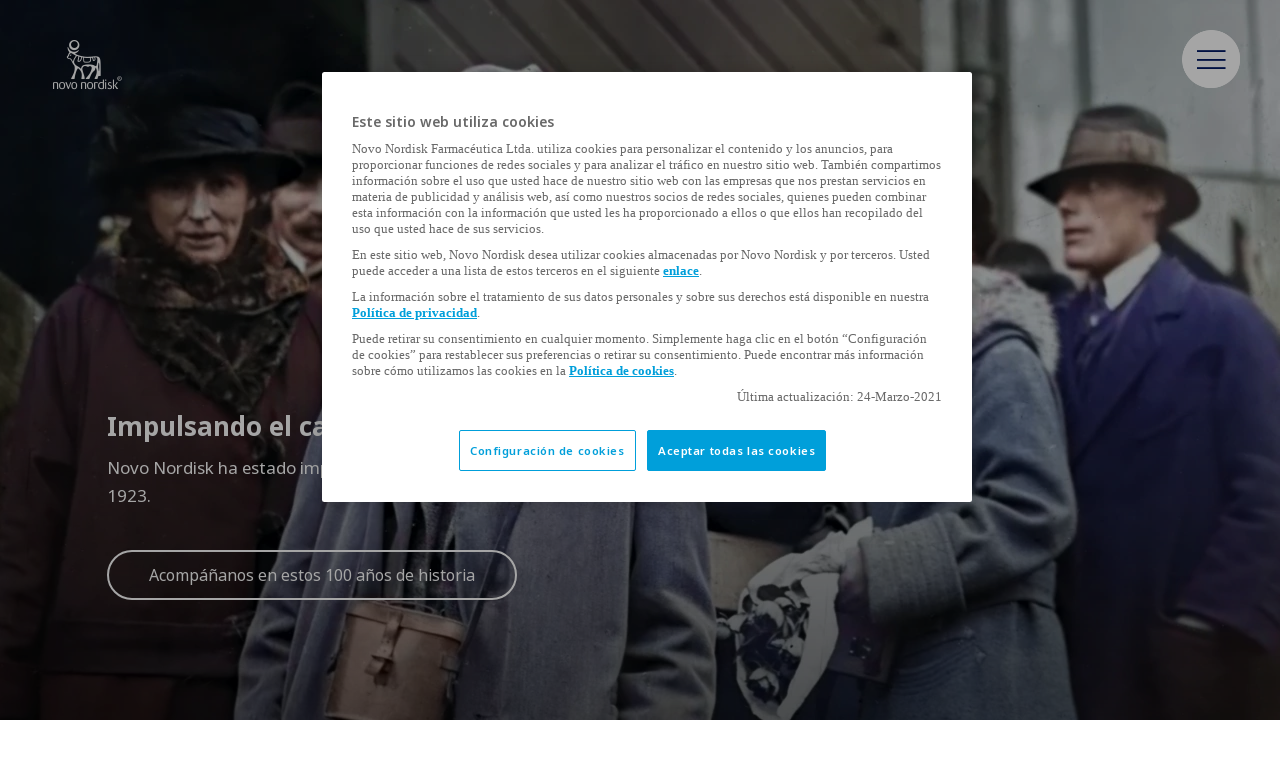

--- FILE ---
content_type: text/html;charset=utf-8
request_url: https://www.novonordisk.cl/
body_size: 11007
content:

<!DOCTYPE HTML>
<html lang="es">
    <head>
    <meta charset="UTF-8"/>
    <title>Novo Nordisk Chile</title>
    
    <meta name="description" content="Somos una compañía global dedicada al cuidado de la salud, fundada en 1923 y con sede a las afueras de Copenhague, Dinamarca. Nuestro propósito es impulsar el cambio para vencer la diabetes y otras enfermedades crónicas graves como la obesidad, las enfermedades raras de la sangre y endocrinas."/>
    <meta name="template" content="content-page"/>
    <meta name="viewport" content="width=device-width, initial-scale=1"/>
    

    
    
<script defer="defer" type="text/javascript" src="/.rum/@adobe/helix-rum-js@%5E2/dist/rum-standalone.js"></script>
<link rel="canonical" href="https://www.novonordisk.cl/"/>

    

    

	<!-- OneTrust Cookie Consent - START -->
	<!-- OneTrust Cookies Consent Notice start for www.novonordisk.cl -->
<script type="text/javascript" src="https://cdn.cookielaw.org/consent/22e7c062-2586-4224-ac98-dfad4ea836d5/OtAutoBlock.js"></script>
<script src="https://cdn.cookielaw.org/scripttemplates/otSDKStub.js" data-document-language="true" type="text/javascript" charset="UTF-8" data-domain-script="22e7c062-2586-4224-ac98-dfad4ea836d5"></script>
<script type="text/javascript">
function OptanonWrapper() { }
</script>
<!-- OneTrust Cookies Consent Notice end for www.novonordisk.cl -->
	<!-- OneTrust Cookie Consent - END -->



    
    <script>try {
        Typekit.load({async: true});
    } catch (e) {
    }</script>
    
    <link rel="stylesheet" href="https://use.typekit.net/pxc7vyl.css"/>
    
    
    
    
    
    
    
    

    
    
    <link rel="icon" type="image/x-icon" href="/etc.clientlibs/nncorp/components/structure/page/clientlib/resources/favicon.ico"/>

    
        
    
<script type="text/javascript" src="/etc.clientlibs/nncorp/clientlibs/vendor/clientlib-vuejs/production.lc-d1f732e64d78cc85bca7117f82c0d61e-lc.min.js"></script>


        
    
<script type="text/javascript" src="/etc.clientlibs/nncorp/clientlibs/clientlib-mandatory-dependencies.lc-454b95037c8c2ad5f6a0061b0c047b23-lc.min.js"></script>


        
    
<script type="text/javascript" src="/etc.clientlibs/nncorp/clientlibs/clientlib-dependencies.lc-5743861146da9337ea0079cd46eb7e50-lc.min.js" async onload="VueBus.activeResource()"></script>


        
    
<link rel="stylesheet" href="/etc.clientlibs/nncorp/clientlibs/clientlib-grid.lc-c4940434fd7690370948a7d29be572da-lc.min.css" type="text/css">


        
    
<link rel="stylesheet" href="/etc.clientlibs/nncorp/clientlibs/vuejs/components/disclaimer-dialog.lc-07b3000f457539f34b633cd04cab0538-lc.min.css" type="text/css"><link rel="stylesheet" href="/etc.clientlibs/nncorp/clientlibs/vuejs/components/confirm-dialog.lc-bc6612f2f26b65d1e2a6f3c937c479f5-lc.min.css" type="text/css"><link rel="stylesheet" href="/etc.clientlibs/nncorp/clientlibs/vuejs/components/rnd-dialog.lc-b9c615e8e75f11e90f9a8d265e2b7ac8-lc.min.css" type="text/css"><link rel="stylesheet" href="/etc.clientlibs/nncorp/clientlibs/clientlib-base.lc-6662ea61ebb65da71188bddcadfa89e8-lc.min.css" type="text/css">


        
    
<link rel="stylesheet" href="/etc.clientlibs/nncorp/clientlibs/clientlib-resetcss.lc-c90e656c13a46b547a893dde0aefb9db-lc.min.css" type="text/css">


    



    
        <meta name="robots" content="all"/>
        <meta name="googlebot" content="all"/>
        
            <meta name="keywords"/>
        
    
    
    <meta property="og:locale" content="es_CL"/>
    <meta property="og:type" content="website"/>
    <meta property="og:title" content="Novo Nordisk Chile"/>
    <meta property="og:description" content="Somos una compañía global dedicada al cuidado de la salud, fundada en 1923 y con sede a las afueras de Copenhague, Dinamarca. Nuestro propósito es impulsar el cambio para vencer la diabetes y otras enfermedades crónicas graves como la obesidad, las enfermedades raras de la sangre y endocrinas."/>
    <meta property="og:url" content="https://www.novonordisk.cl/content/nncorp/cl/es.html"/>
    <meta property="og:site_name" content="Novo Nordisk"/>
    <meta property="og:image" content="https://www.novonordisk.cl/content/dam/nncorp/dk/da/about/images/novo-nordisk-100/front-page-banner-nn100-num1.jpg"/>
    <meta property="og:image:width" content="1440"/>
    <meta property="og:image:height" content="900"/>


    
    
    

    

    


        <script type="text/javascript" src="//assets.adobedtm.com/449939fcae6a/515aca118678/launch-11054402cf74.min.js" async></script>


    
    
    

    
    
</head>
    <body class="page basicpage" id="page-b09d2d5dfc">
        
        
        
            




            



            <script type="text/javascript">
    var digitalData = digitalData || []
    digitalData.push({
        event: "",
        data: {
            pageInfo: {}
        }
    });
</script>
<div class="container top-margin">
    
     <div id="pagesettings">
        <input type="hidden" name="currentPagePath" ref="currentPagePath" value="/content/nncorp/cl/es"/>
        <input type="hidden" name="currentLanguage" ref="currentLanguage" value="Novo Nordisk Chile"/>
        <input type="hidden" name="currentCountry" ref="currentCountry" value="Chile"/>
        <input type="hidden" name="currentCountryPath" ref="currentCountryPath" value="/content/nncorp/cl"/>
        <input type="hidden" name="searchPagePath" ref="searchPagePath" value="/content/nncorp/cl/es/search"/>
        <input type="hidden" name="countryListPath" ref="countryListPath" value="/content/nncorp/cl/es/country-list"/>
        <input type="hidden" name="rootPagePath" ref="rootPagePath" value="/content/nncorp/cl/es"/>
        <input type="hidden" name="structureDepth" ref="structureDepth" value="5"/>
        <input type="hidden" name="navRootShiftDepth" ref="navRootShiftDepth" value="0"/>
        <input type="hidden" name="navigationColorInverted" ref="navigationColorInverted" value="true"/>
        <input type="hidden" name="topMargin" ref="topMargin" value="true"/>
        <input type="hidden" name="digitalDataAsJSON" ref="digitalDataAsJSON" value="{&#34;event&#34;:&#34;Page Load&#34;,&#34;data&#34;:{&#34;pageInfo&#34;:{&#34;pageName&#34;:&#34;homepage&#34;,&#34;siteSection&#34;:&#34;homepage&#34;,&#34;region&#34;:&#34;cl-es&#34;,&#34;id&#34;:&#34;42157b8d-9301-442b-a898-6f595f7fb7c1&#34;,&#34;siteName&#34;:&#34;novo - cl&#34;,&#34;pageType&#34;:&#34;homepage&#34;}}}"/>
     </div>

    
        
            <header class="header experiencefragment" role="banner">
<div id="experiencefragment-b443ca1e56" class="cmp-experiencefragment cmp-experiencefragment--xf-header">

    



<div class="xf-content-height">
    <div class="root responsivegrid">


<div class="aem-Grid aem-Grid--12 aem-Grid--default--12 ">
    
    <div class="header aem-GridColumn aem-GridColumn--default--12"><div id="nncorp-header" class="nncorp-header">
    <div>
    <div id="headersettings">
        <input type="hidden" name="exitRampConfig" ref="exitRampConfig" value='{"exitRamp": "false", "exitRampMessage": "", "whitelistedURLs": "", "exitrampTitle": "","openExitRampTarget": "false"}'/>
        <input type="hidden" name="removeLanguageNavigation" ref="removeLanguageNavigation"/>
    </div>

    <div class="tb-Grid tb-Grid--24 tb-Grid--l--24">
        <div class="tb-GridColumn tb-GridColumn--l--14">
            <div id="left-side-header" class="left-side header-item" :class="showLeftHeader">
                <a :href="rootPathUrl | htmlExtension" class="logo-lnk" :aria-label="'Novo Nordisk ' + currentCountry">
                    <span class="logo icon-logo-white m-m-right"></span>
                </a>
                <div class="left-side-header-content">
                    <div class="display-flex-center m-xxs-top">
                        <div class="country-selector-wrapper">
                            <country-selector v-if="!tabletView" :color="'white'">
                            </country-selector>
                        </div>
                        <div class="nncorp-languagenavigation white">

    

</div>
                    </div>
                    <div class="nncorp-breadcrumbs white"><div>

    
    
        
    
</div>
</div>
                </div>
            </div>
        </div>
    </div>

    <div class="right-side header-item">
        <div class="nncorp-navigation white">

    
<link rel="stylesheet" href="/etc.clientlibs/nncorp/components/structure/navigation/clientlib.lc-f046a893b816f49de05849c84a640e22-lc.min.css" type="text/css">

   
<nav id="cmp-navigation" :aria-hidden="isOpen ? 'false' : 'true'" :aria-modal="true" class="cmp-navigation" ref="cmp-navigation" :class="handleNavAction" role="navigation" itemscope itemtype="http://schema.org/SiteNavigationElement">
    <div id="cmp-navigation__top-bar" class="top-bar" :class="{'navigation-display': isOverflowed,'tabletView' : tabletView}">
        <ul :aria-hidden="tabletView ? 'true' : null" class="cmp-navigation__group main-navigation">
            
    <li :aria-hidden="tabletView ? 'true' : null" class="cmp-navigation__item cmp-navigation__item--level-0">
        
            
    

    
        <a :aria-hidden="tabletView ? 'true' : null" :tabindex="tabletView ? '-1' : null" href="javascript:void(0)" :class="{dirty: navHoveredItems.includes('Áreas terapéuticas')}" v-on:mouseover="onLinkHover('Áreas terapéuticas')" v-on:click="openSubNav('Áreas terapéuticas')" class="cmp-navigation__item-link true">
            <span class="text hyphenate">Áreas terapéuticas</span>
        </a>
        
        
    

        
        
    </li>

        
            
    <li :aria-hidden="tabletView ? 'true' : null" class="cmp-navigation__item cmp-navigation__item--level-0">
        
            
    
        <a :aria-hidden="tabletView ? 'true' : null" :tabindex="tabletView ? '-1' : null" href="javascript:void(0)" :class="{dirty: navHoveredItems.includes('Negocio sostenible')}" v-on:mouseover="onLinkHover('Negocio sostenible')" v-on:click="openSubNav('Negocio sostenible')" class="cmp-navigation__item-link true">
            <span class="text hyphenate">Negocio sostenible</span>
        </a>
        
        
    

    

        
        
    </li>

        
            
    <li :aria-hidden="tabletView ? 'true' : null" class="cmp-navigation__item cmp-navigation__item--level-0">
        
            
    
        <a :aria-hidden="tabletView ? 'true' : null" :tabindex="tabletView ? '-1' : null" href="javascript:void(0)" :class="{dirty: navHoveredItems.includes('Carreras')}" v-on:mouseover="onLinkHover('Carreras')" v-on:click="openSubNav('Carreras')" class="cmp-navigation__item-link true">
            <span class="text hyphenate">Carreras</span>
        </a>
        
        
    

    

        
        
    </li>

        
            
    <li :aria-hidden="tabletView ? 'true' : null" class="cmp-navigation__item cmp-navigation__item--level-0">
        
            
    

    
        <a :aria-hidden="tabletView ? 'true' : null" :tabindex="tabletView ? '-1' : null" href="javascript:void(0)" :class="{dirty: navHoveredItems.includes('Sobre nosotros')}" v-on:mouseover="onLinkHover('Sobre nosotros')" v-on:click="openSubNav('Sobre nosotros')" class="cmp-navigation__item-link true">
            <span class="text hyphenate">Sobre nosotros</span>
        </a>
        
        
    

        
        
    </li>

        
            
    <li :aria-hidden="tabletView ? 'true' : null" class="cmp-navigation__item cmp-navigation__item--level-0">
        
        
            
                
    
        
        <a :aria-hidden="tabletView ? 'true' : null" :tabindex="tabletView ? '-1' : null" href="/search.html" role="link" :class="{dirty: navHoveredItems.includes('Búsqueda')}" v-on:mouseover="onLinkHover('Búsqueda')" aria-label="Buscar" class="cmp-navigation__item-link false">
            <span class="icon icon-search"><span class="path1"></span><span class="path2"></span><span class="path3"></span><span class="path4"></span></span>
        </a>
        
    

    

            
        
    </li>

        
            
    <li :aria-hidden="tabletView ? 'true' : null" class="cmp-navigation__item cmp-navigation__item--level-0">
        
            
    

    
        
        
        <a :aria-hidden="tabletView ? 'true' : null" :tabindex="tabletView ? '-1' : null" href="/healthcare-professionals.html" :class="{dirty: navHoveredItems.includes('Profesionales de la Salud')}" v-on:mouseover="onLinkHover('Profesionales de la Salud')" role="link" class="cmp-navigation__item-link false">
            <span class="text hyphenate">Profesionales de la Salud</span>
        </a>
    

        
        
    </li>

        
            
    <li :aria-hidden="tabletView ? 'true' : null" class="cmp-navigation__item cmp-navigation__item--level-0">
        
            
    

    
        
        
        <a :aria-hidden="tabletView ? 'true' : null" :tabindex="tabletView ? '-1' : null" href="/aviso-de-uso-de-datos-personales.html" :class="{dirty: navHoveredItems.includes('Aviso de uso de datos personales')}" v-on:mouseover="onLinkHover('Aviso de uso de datos personales')" role="link" class="cmp-navigation__item-link false">
            <span class="text hyphenate">Aviso de uso de datos personales</span>
        </a>
    

        
        
    </li>

        
            
    <li :aria-hidden="tabletView ? 'true' : null" class="cmp-navigation__item cmp-navigation__item--level-0">
        
            
    

    
        
        
        <a :aria-hidden="tabletView ? 'true' : null" :tabindex="tabletView ? '-1' : null" href="/terminos-y-condiciones.html" :class="{dirty: navHoveredItems.includes('Términos y Condiciones')}" v-on:mouseover="onLinkHover('Términos y Condiciones')" role="link" class="cmp-navigation__item-link false">
            <span class="text hyphenate">Términos y Condiciones</span>
        </a>
    

        
        
    </li>

        </ul>
    </div>
    <div id="cmp-navigation__bottom-bar" class="bottom-bar" :class="{'navigation-display': isOverflowed,'tabletView' : tabletView}">
        <ul :aria-hidden="tabletView ? 'true' : null" class="cmp-navigation__group utility-navigation">
            
    <li :aria-hidden="tabletView ? 'true' : null" class="cmp-navigation__item cmp-navigation__item--level-0">
        
            
    
        
        
        <a :aria-hidden="tabletView ? 'true' : null" :tabindex="tabletView ? '-1' : null" href="/contact-us.html" role="link" :class="{dirty: navHoveredItems.includes('Contáctenos')}" v-on:mouseover="onLinkHover('Contáctenos')" class="cmp-navigation__item-link false">
            <span class="text hyphenate">Contáctenos</span>
        </a>
    

    

        
        
    </li>

        
            
    <li :aria-hidden="tabletView ? 'true' : null" class="cmp-navigation__item cmp-navigation__item--level-0">
        
            
    
        
        
        <a :aria-hidden="tabletView ? 'true' : null" :tabindex="tabletView ? '-1' : null" href="/disclaimer-internet.html" role="link" :class="{dirty: navHoveredItems.includes('Información Relevante sobre Redes Sociales e Internet')}" v-on:mouseover="onLinkHover('Información Relevante sobre Redes Sociales e Internet')" class="cmp-navigation__item-link false">
            <span class="text hyphenate">Información Relevante sobre Redes Sociales e Internet</span>
        </a>
    

    

        
        
    </li>

        
            
    <li :aria-hidden="tabletView ? 'true' : null" class="cmp-navigation__item cmp-navigation__item--level-0">
        
            
    
        
        
        <a :aria-hidden="tabletView ? 'true' : null" :tabindex="tabletView ? '-1' : null" href="/disclaimer-medios.html" role="link" :class="{dirty: navHoveredItems.includes('Información Relevante para los Medios de Comunicación')}" v-on:mouseover="onLinkHover('Información Relevante para los Medios de Comunicación')" class="cmp-navigation__item-link false">
            <span class="text hyphenate">Información Relevante para los Medios de Comunicación</span>
        </a>
    

    

        
        
    </li>

        </ul>
    </div>
    <div v-if="!isTop && !tabletView" class="burger-float desktop" :class="{'top': isTop, 'not-top': !isTop}">
        <button class="button burger-button" v-on:click="handleBurger" role="button" aria-expanded="false" aria-label="Menu navigation">
            <span aria-hidden="true" class="icon icon-burger-float-blue"><span class="path1"></span><span class="path2"></span><span class="path3"></span><span class="path4"></span><span class="path5"></span></span>
            <span aria-hidden="true" class="icon icon-close-float-blue"><span class="path1"></span><span class="path2"></span><span class="path3"></span></span>
        </button>
    </div>
    <div class="burger-float mobile" v-on:click="openSubNav('')">
        <button class="button burger-button" role="button" aria-label="Menu navigation" aria-expanded="false">
            <span aria-hidden="true" class="icon icon-burger-float-blue"><span class="path1"></span><span class="path2"></span><span class="path3"></span><span class="path4"></span><span class="path5"></span></span></span>
        </button>
    </div>
</nav>

    


    
<script type="text/javascript" src="/etc.clientlibs/nncorp/components/structure/navigation/clientlib.lc-c079832fe1bdd42713afdd84274478f8-lc.min.js" async></script>

   </div>
    </div>
</div>
    <div id="modals" class="modals">
    <overlay-navigation :remove-country-selector="false" :remove-language-navigation="false"></overlay-navigation>
    <disclaimer-dialog></disclaimer-dialog>
    <confirm-dialog></confirm-dialog>
    <rnddialog></rnddialog>
</div>

</div>
</div>

    
</div>
</div>

</div>
</div>

    
</header>
        
        
        
        
    
        
        
            <main class="root responsivgrid" role="main">


<div class="aem-Grid aem-Grid--12 aem-Grid--default--12 ">
    
    <div class="herodeck image aem-GridColumn aem-GridColumn--default--12">

    
<link rel="stylesheet" href="/etc.clientlibs/nncorp/clientlibs/vuejs/components/megatext.lc-410d76635443db78280c9201a3dfaa3a-lc.min.css" type="text/css"><link rel="stylesheet" href="/etc.clientlibs/nncorp/clientlibs/vuejs/components/gradient-cover.lc-094b79e9edffe365bac8fe5c6a5249a6-lc.min.css" type="text/css"><link rel="stylesheet" href="/etc.clientlibs/nncorp/clientlibs/vuejs/components/focuspoint-image.lc-6068dc105c5d342989cce8b2547f55f4-lc.min.css" type="text/css"><link rel="stylesheet" href="/etc.clientlibs/nncorp/components/content/herodeck/v2/herodeck/clientlib/clientlib-herodeck.lc-b0ee3d6796724965856ff41e0ab265cd-lc.min.css" type="text/css"><script type="text/javascript" src="/etc.clientlibs/nncorp/clientlibs/vuejs/components/megatext.lc-8992459fbb186a9d1637e073494074ed-lc.min.js"></script><script type="text/javascript" src="/etc.clientlibs/nncorp/clientlibs/vuejs/components/gradient-cover.lc-cc966df540d6516d8b8dd9196d81bdb8-lc.min.js"></script><script type="text/javascript" src="/etc.clientlibs/nncorp/clientlibs/vuejs/components/focuspoint-image.lc-20d3e6ed3229f97cad3ca9125a5de52a-lc.min.js"></script><script type="text/javascript" src="/etc.clientlibs/nncorp/components/content/herodeck/v2/herodeck/clientlib/clientlib-herodeck.lc-927e7adec2abca70e76afe0acddec16c-lc.min.js" async></script>


<div class="herodeck-wrapper">
    <div>
        <ol class="heroes-wrapper">
            <li class="hero slides" id="hero-0">
                <div class="slide-wrapper">
                    <div class="asset">
                        
    <div class="hero-image-container">
        
            <focuspoint-image image-url="/content/dam/nncorp/dk/da/about/images/novo-nordisk-100/front-page-banner-nn100-num1.jpg" :coordinates="'0:0'" :dynamic-media-info="{
                            dynamicMediaImagePath: 'https://images.novonordisk.com/is/image/nncorpprod/front-page-banner-nn100-num1',
                            disableDynamicMedia: false,
                            mobileDynamicMediaWidth: '525',
                            tabletPortraitDynamicMediaWidth: '768',
                            tabletLandscapeDynamicMediaWidth: '1280',
                            desktopDynamicMediaWidth: '2000',
                            jpegQuality: '90',
                            urlModifiers: ''
                          }" :renditions-image-info="{
                            typeOfRendition: '',
                            mobileRenditionSuffix: '.corpimgw.525.525.jpg',
                            tabletPortraitRenditionSuffix: '.corpimgw.768.768.jpg',
                            tabletLandscapeRenditionSuffix: '.corpimgw.1280.1280.jpg',
                            desktopRenditionSuffix: '.corpimgw.2000.2000.jpg'
                          }" :has-prohibited-extension="'false'">
            </focuspoint-image>
        
    </div>

                    </div>
                    <div class="gradient-wrapper">
                        <gradient-cover :visibility="showGradient" :bottom-content-height="gradientBottomHeight" :dynamic-gradient="true" :disabled-areas="{top: true}"></gradient-cover>
                    </div>
                    

                    <div class="slide-details-wrapper" id="slide-details-wrapper-0">
                        
    <div class="details-wrapper gutters" v-bind:style="{ opacity: isDetailInViewport('0') }">
        <div class="tb-Grid details-info m-xxl-bottom" ref="titleContainer">
            <div class="tb-Grid tb-Grid--24 tb-Grid--l--24 tb-Grid--m--24 tb-Grid--s--24 tb-Grid--xs--24 m-xxs-bottom">
                <div class="tb-GridColumn tb-GridColumn--l--12 tb-GridColumn--m--12 tb-GridColumn--s--12 tb-GridColumn--xs--16 tb-GridColumn--offset--l--0 tb-GridColumn--offset--m--2 tb-GridColumn--offset--s--2 tb-GridColumn--offset--xs--2">
                    <div class="details-title">
                        
                            <h1 class="h2" v-html="applyContentStyle('Impulsando el cambio por generaciones')">
                            </h1>
                        
                        
                    </div>
                    <div>
                        <p class="richtext" v-html="applyContentStyle('Novo Nordisk ha estado impulsando el cambio en el cuidado de la salud desde 1923.')"></p>
                    </div>
                </div>
            </div>
            <div class="tb-Grid tb-Grid--24 tb-Grid--l--24 tb-Grid--m--24 tb-Grid--s--24 tb-Grid--xs--24">
                <div class="tb-GridColumn tb-GridColumn--m--20 tb-GridColumn--offset--l--0 tb-GridColumn--offset--m--2 tb-GridColumn--offset--s--2 tb-GridColumn--offset--xs--2">
                    <div class="details-button">
                        <a href="/about/our-heritage.html" target="_self" role="link">
                            <button class="button desktop-button m-s-top button-link-animation " tabindex="-1">
                                <span class="text">Acompáñanos en estos 100 años de historia</span>
                                <span class="icon icon-right-arrow"></span>
                            </button>
                        </a>
                        

                    </div>
                </div>
            </div>
        </div>
    </div>

                    </div>
                </div>
            </li>
        </ol>

    </div>
</div>


    
</div>
<div class="careersearch focuspointimage image aem-GridColumn aem-GridColumn--default--12">
    
    
<link rel="stylesheet" href="/etc.clientlibs/nncorp/clientlibs/vuejs/components/gradient-cover.lc-094b79e9edffe365bac8fe5c6a5249a6-lc.min.css" type="text/css"><link rel="stylesheet" href="/etc.clientlibs/nncorp/clientlibs/vuejs/components/focuspoint-image.lc-6068dc105c5d342989cce8b2547f55f4-lc.min.css" type="text/css"><link rel="stylesheet" href="/etc.clientlibs/nncorp/clientlibs/vuejs/components/general-video.lc-6f7ca5345a0ce3514e8b267c8453fe27-lc.min.css" type="text/css"><link rel="stylesheet" href="/etc.clientlibs/nncorp/components/careers/careersearch/clientlib.lc-c3f4518acde2588e5ea884a9023f6d30-lc.min.css" type="text/css">


    
        <div id="careersearch" class="career-search-wrapper " style="background-color:#E2F0FA;" v-cloak>
            <div v-if="true || isMobile" class="background-wrapper image">
                
                    <focuspoint-image :image-url="'/content/dam/nncorp/language-masters/en/careers/images/job-ads/may-2021/NN_EVP_Beijing_RNGG_MCES_LLJG.jpg'" :coordinates="'0.27:0.31'" :dynamic-media-info="{
                            dynamicMediaImagePath: 'https://images.novonordisk.com/is/image/nncorpprod/NN_EVP_Beijing_RNGG_MCES_LLJG-2',
                            disableDynamicMedia: false,
                            mobileDynamicMediaWidth: '525',
                            tabletPortraitDynamicMediaWidth: '768',
                            tabletLandscapeDynamicMediaWidth: '1280',
                            desktopDynamicMediaWidth: '2000',
                            jpegQuality: '90',
                            urlModifiers: ''
                          }" :renditions-image-info="{
                            typeOfRendition: '',
                            mobileRenditionSuffix: '.corpimgw.525.525.jpg',
                            tabletPortraitRenditionSuffix: '.corpimgw.768.768.jpg',
                            tabletLandscapeRenditionSuffix: '.corpimgw.1280.1280.jpg',
                            desktopRenditionSuffix: '.corpimgw.2000.2000.jpg'
                          }" :has-prohibited-extension="'false'">
                    </focuspoint-image>
                
            </div>
            <div v-if="false && !isMobile" class="background-wrapper video">
                <div class="video-wrapper">
                    <general-video alt="Colegas caminando en el laboratorio. Novo Nordisk Beijing.">
                    </general-video>
                </div>
            </div>
            <div class="icon-box display-flex">
                <span class="icon icon-right-arrow-white"></span>
            </div>
            <gradient-cover :visibility="fullImageLoaded"></gradient-cover>
            <div class="career-search-content gutters">
    <input type="hidden" name="jobResultPage" ref="jobResultPage" value="/content/nncorp/cl/es/careers/find-a-job/career-search-results.html"/>
    <input type="hidden" name="jobDropdownDictionary" ref="jobDropdownDictionary" value="[
  {
    &#34;jobCountry&#34;: {
      &#34;label&#34;: &#34;Denmark&#34;,
      &#34;value&#34;: &#34;Denmark&#34;
    },
    &#34;jobCategory&#34;: {
      &#34;label&#34;: &#34;Apoyo y administración empresarial&#34;,
      &#34;value&#34;: &#34;Business Support \u0026 Administration&#34;
    },
    &#34;jobCount&#34;: 3
  },
  {
    &#34;jobCountry&#34;: {
      &#34;label&#34;: &#34;Denmark&#34;,
      &#34;value&#34;: &#34;Denmark&#34;
    },
    &#34;jobCategory&#34;: {
      &#34;label&#34;: &#34;Desarrollo clínico&#34;,
      &#34;value&#34;: &#34;Clinical Development&#34;
    },
    &#34;jobCount&#34;: 1
  },
  {
    &#34;jobCountry&#34;: {
      &#34;label&#34;: &#34;Denmark&#34;,
      &#34;value&#34;: &#34;Denmark&#34;
    },
    &#34;jobCategory&#34;: {
      &#34;label&#34;: &#34;Mercadeo comercial&#34;,
      &#34;value&#34;: &#34;Commercial Marketing&#34;
    },
    &#34;jobCount&#34;: 5
  },
  {
    &#34;jobCountry&#34;: {
      &#34;label&#34;: &#34;Denmark&#34;,
      &#34;value&#34;: &#34;Denmark&#34;
    },
    &#34;jobCategory&#34;: {
      &#34;label&#34;: &#34;Datos e inteligencia artificial (AI, por sus siglas en inglés)&#34;,
      &#34;value&#34;: &#34;Data \u0026 AI&#34;
    },
    &#34;jobCount&#34;: 6
  },
  {
    &#34;jobCountry&#34;: {
      &#34;label&#34;: &#34;Denmark&#34;,
      &#34;value&#34;: &#34;Denmark&#34;
    },
    &#34;jobCategory&#34;: {
      &#34;label&#34;: &#34;Tecnología de información (IT, por sus siglas en inglés) y digital&#34;,
      &#34;value&#34;: &#34;Digital \u0026 IT&#34;
    },
    &#34;jobCount&#34;: 4
  },
  {
    &#34;jobCountry&#34;: {
      &#34;label&#34;: &#34;Denmark&#34;,
      &#34;value&#34;: &#34;Denmark&#34;
    },
    &#34;jobCategory&#34;: {
      &#34;label&#34;: &#34;Educación&#34;,
      &#34;value&#34;: &#34;Education&#34;
    },
    &#34;jobCount&#34;: 3
  },
  {
    &#34;jobCountry&#34;: {
      &#34;label&#34;: &#34;Denmark&#34;,
      &#34;value&#34;: &#34;Denmark&#34;
    },
    &#34;jobCategory&#34;: {
      &#34;label&#34;: &#34;Ingeniería y Tecnología&#34;,
      &#34;value&#34;: &#34;Engineering \u0026 Technical&#34;
    },
    &#34;jobCount&#34;: 4
  },
  {
    &#34;jobCountry&#34;: {
      &#34;label&#34;: &#34;Denmark&#34;,
      &#34;value&#34;: &#34;Denmark&#34;
    },
    &#34;jobCategory&#34;: {
      &#34;label&#34;: &#34;Finanzas&#34;,
      &#34;value&#34;: &#34;Finance&#34;
    },
    &#34;jobCount&#34;: 3
  },
  {
    &#34;jobCountry&#34;: {
      &#34;label&#34;: &#34;Denmark&#34;,
      &#34;value&#34;: &#34;Denmark&#34;
    },
    &#34;jobCategory&#34;: {
      &#34;label&#34;: &#34;Gestión de recursos humanos&#34;,
      &#34;value&#34;: &#34;Human Resource Management&#34;
    },
    &#34;jobCount&#34;: 3
  },
  {
    &#34;jobCountry&#34;: {
      &#34;label&#34;: &#34;Denmark&#34;,
      &#34;value&#34;: &#34;Denmark&#34;
    },
    &#34;jobCategory&#34;: {
      &#34;label&#34;: &#34;Fabricación&#34;,
      &#34;value&#34;: &#34;Manufacturing&#34;
    },
    &#34;jobCount&#34;: 4
  },
  {
    &#34;jobCountry&#34;: {
      &#34;label&#34;: &#34;Denmark&#34;,
      &#34;value&#34;: &#34;Denmark&#34;
    },
    &#34;jobCategory&#34;: {
      &#34;label&#34;: &#34;Acceso al mercado&#34;,
      &#34;value&#34;: &#34;Market Access&#34;
    },
    &#34;jobCount&#34;: 1
  },
  {
    &#34;jobCountry&#34;: {
      &#34;label&#34;: &#34;Denmark&#34;,
      &#34;value&#34;: &#34;Denmark&#34;
    },
    &#34;jobCategory&#34;: {
      &#34;label&#34;: &#34;Asuntos médicos&#34;,
      &#34;value&#34;: &#34;Medical Affairs&#34;
    },
    &#34;jobCount&#34;: 1
  },
  {
    &#34;jobCountry&#34;: {
      &#34;label&#34;: &#34;Denmark&#34;,
      &#34;value&#34;: &#34;Denmark&#34;
    },
    &#34;jobCategory&#34;: {
      &#34;label&#34;: &#34;Administración de proyectos y Agile&#34;,
      &#34;value&#34;: &#34;Project Management \u0026 Agile&#34;
    },
    &#34;jobCount&#34;: 4
  },
  {
    &#34;jobCountry&#34;: {
      &#34;label&#34;: &#34;Denmark&#34;,
      &#34;value&#34;: &#34;Denmark&#34;
    },
    &#34;jobCategory&#34;: {
      &#34;label&#34;: &#34;Asuntos reglamentarios y Seguridad Farmacovigilancia&#34;,
      &#34;value&#34;: &#34;Reg Affairs \u0026 Safety Pharmacovigilance&#34;
    },
    &#34;jobCount&#34;: 2
  },
  {
    &#34;jobCountry&#34;: {
      &#34;label&#34;: &#34;Denmark&#34;,
      &#34;value&#34;: &#34;Denmark&#34;
    },
    &#34;jobCategory&#34;: {
      &#34;label&#34;: &#34;Investigación&#34;,
      &#34;value&#34;: &#34;Research&#34;
    },
    &#34;jobCount&#34;: 2
  },
  {
    &#34;jobCountry&#34;: {
      &#34;label&#34;: &#34;United States&#34;,
      &#34;value&#34;: &#34;United States&#34;
    },
    &#34;jobCategory&#34;: {
      &#34;label&#34;: &#34;Apoyo y administración empresarial&#34;,
      &#34;value&#34;: &#34;Business Support \u0026 Administration&#34;
    },
    &#34;jobCount&#34;: 5
  },
  {
    &#34;jobCountry&#34;: {
      &#34;label&#34;: &#34;United States&#34;,
      &#34;value&#34;: &#34;United States&#34;
    },
    &#34;jobCategory&#34;: {
      &#34;label&#34;: &#34;Mercadeo comercial&#34;,
      &#34;value&#34;: &#34;Commercial Marketing&#34;
    },
    &#34;jobCount&#34;: 2
  },
  {
    &#34;jobCountry&#34;: {
      &#34;label&#34;: &#34;United States&#34;,
      &#34;value&#34;: &#34;United States&#34;
    },
    &#34;jobCategory&#34;: {
      &#34;label&#34;: &#34;Asuntos corporativos&#34;,
      &#34;value&#34;: &#34;Corporate Affairs&#34;
    },
    &#34;jobCount&#34;: 1
  },
  {
    &#34;jobCountry&#34;: {
      &#34;label&#34;: &#34;United States&#34;,
      &#34;value&#34;: &#34;United States&#34;
    },
    &#34;jobCategory&#34;: {
      &#34;label&#34;: &#34;Tecnología de información (IT, por sus siglas en inglés) y digital&#34;,
      &#34;value&#34;: &#34;Digital \u0026 IT&#34;
    },
    &#34;jobCount&#34;: 4
  },
  {
    &#34;jobCountry&#34;: {
      &#34;label&#34;: &#34;United States&#34;,
      &#34;value&#34;: &#34;United States&#34;
    },
    &#34;jobCategory&#34;: {
      &#34;label&#34;: &#34;Ingeniería y Tecnología&#34;,
      &#34;value&#34;: &#34;Engineering \u0026 Technical&#34;
    },
    &#34;jobCount&#34;: 6
  },
  {
    &#34;jobCountry&#34;: {
      &#34;label&#34;: &#34;United States&#34;,
      &#34;value&#34;: &#34;United States&#34;
    },
    &#34;jobCategory&#34;: {
      &#34;label&#34;: &#34;Gestión de recursos humanos&#34;,
      &#34;value&#34;: &#34;Human Resource Management&#34;
    },
    &#34;jobCount&#34;: 3
  },
  {
    &#34;jobCountry&#34;: {
      &#34;label&#34;: &#34;United States&#34;,
      &#34;value&#34;: &#34;United States&#34;
    },
    &#34;jobCategory&#34;: {
      &#34;label&#34;: &#34;Aspectos legales, de cumplimiento y auditoría&#34;,
      &#34;value&#34;: &#34;Legal, Compliance \u0026 Audit&#34;
    },
    &#34;jobCount&#34;: 1
  },
  {
    &#34;jobCountry&#34;: {
      &#34;label&#34;: &#34;United States&#34;,
      &#34;value&#34;: &#34;United States&#34;
    },
    &#34;jobCategory&#34;: {
      &#34;label&#34;: &#34;Fabricación&#34;,
      &#34;value&#34;: &#34;Manufacturing&#34;
    },
    &#34;jobCount&#34;: 5
  },
  {
    &#34;jobCountry&#34;: {
      &#34;label&#34;: &#34;United States&#34;,
      &#34;value&#34;: &#34;United States&#34;
    },
    &#34;jobCategory&#34;: {
      &#34;label&#34;: &#34;Acceso al mercado&#34;,
      &#34;value&#34;: &#34;Market Access&#34;
    },
    &#34;jobCount&#34;: 2
  },
  {
    &#34;jobCountry&#34;: {
      &#34;label&#34;: &#34;United States&#34;,
      &#34;value&#34;: &#34;United States&#34;
    },
    &#34;jobCategory&#34;: {
      &#34;label&#34;: &#34;Asuntos médicos&#34;,
      &#34;value&#34;: &#34;Medical Affairs&#34;
    },
    &#34;jobCount&#34;: 5
  },
  {
    &#34;jobCountry&#34;: {
      &#34;label&#34;: &#34;United States&#34;,
      &#34;value&#34;: &#34;United States&#34;
    },
    &#34;jobCategory&#34;: {
      &#34;label&#34;: &#34;Administración de proyectos y Agile&#34;,
      &#34;value&#34;: &#34;Project Management \u0026 Agile&#34;
    },
    &#34;jobCount&#34;: 2
  },
  {
    &#34;jobCountry&#34;: {
      &#34;label&#34;: &#34;United States&#34;,
      &#34;value&#34;: &#34;United States&#34;
    },
    &#34;jobCategory&#34;: {
      &#34;label&#34;: &#34;Calidad&#34;,
      &#34;value&#34;: &#34;Quality&#34;
    },
    &#34;jobCount&#34;: 1
  },
  {
    &#34;jobCountry&#34;: {
      &#34;label&#34;: &#34;United States&#34;,
      &#34;value&#34;: &#34;United States&#34;
    },
    &#34;jobCategory&#34;: {
      &#34;label&#34;: &#34;Ventas&#34;,
      &#34;value&#34;: &#34;Sales&#34;
    },
    &#34;jobCount&#34;: 18
  },
  {
    &#34;jobCountry&#34;: {
      &#34;label&#34;: &#34;United States&#34;,
      &#34;value&#34;: &#34;United States&#34;
    },
    &#34;jobCategory&#34;: {
      &#34;label&#34;: &#34;Cadena de suministro&#34;,
      &#34;value&#34;: &#34;Supply Chain&#34;
    },
    &#34;jobCount&#34;: 5
  },
  {
    &#34;jobCountry&#34;: {
      &#34;label&#34;: &#34;China Mainland&#34;,
      &#34;value&#34;: &#34;China Mainland&#34;
    },
    &#34;jobCategory&#34;: {
      &#34;label&#34;: &#34;Mercadeo comercial&#34;,
      &#34;value&#34;: &#34;Commercial Marketing&#34;
    },
    &#34;jobCount&#34;: 1
  },
  {
    &#34;jobCountry&#34;: {
      &#34;label&#34;: &#34;China Mainland&#34;,
      &#34;value&#34;: &#34;China Mainland&#34;
    },
    &#34;jobCategory&#34;: {
      &#34;label&#34;: &#34;Asuntos corporativos&#34;,
      &#34;value&#34;: &#34;Corporate Affairs&#34;
    },
    &#34;jobCount&#34;: 1
  },
  {
    &#34;jobCountry&#34;: {
      &#34;label&#34;: &#34;China Mainland&#34;,
      &#34;value&#34;: &#34;China Mainland&#34;
    },
    &#34;jobCategory&#34;: {
      &#34;label&#34;: &#34;Finanzas&#34;,
      &#34;value&#34;: &#34;Finance&#34;
    },
    &#34;jobCount&#34;: 1
  },
  {
    &#34;jobCountry&#34;: {
      &#34;label&#34;: &#34;China Mainland&#34;,
      &#34;value&#34;: &#34;China Mainland&#34;
    },
    &#34;jobCategory&#34;: {
      &#34;label&#34;: &#34;Aspectos legales, de cumplimiento y auditoría&#34;,
      &#34;value&#34;: &#34;Legal, Compliance \u0026 Audit&#34;
    },
    &#34;jobCount&#34;: 1
  },
  {
    &#34;jobCountry&#34;: {
      &#34;label&#34;: &#34;China Mainland&#34;,
      &#34;value&#34;: &#34;China Mainland&#34;
    },
    &#34;jobCategory&#34;: {
      &#34;label&#34;: &#34;Adquisiciones&#34;,
      &#34;value&#34;: &#34;Procurement&#34;
    },
    &#34;jobCount&#34;: 2
  },
  {
    &#34;jobCountry&#34;: {
      &#34;label&#34;: &#34;China Mainland&#34;,
      &#34;value&#34;: &#34;China Mainland&#34;
    },
    &#34;jobCategory&#34;: {
      &#34;label&#34;: &#34;Administración de proyectos y Agile&#34;,
      &#34;value&#34;: &#34;Project Management \u0026 Agile&#34;
    },
    &#34;jobCount&#34;: 1
  },
  {
    &#34;jobCountry&#34;: {
      &#34;label&#34;: &#34;China Mainland&#34;,
      &#34;value&#34;: &#34;China Mainland&#34;
    },
    &#34;jobCategory&#34;: {
      &#34;label&#34;: &#34;Ventas&#34;,
      &#34;value&#34;: &#34;Sales&#34;
    },
    &#34;jobCount&#34;: 49
  },
  {
    &#34;jobCountry&#34;: {
      &#34;label&#34;: &#34;China Mainland&#34;,
      &#34;value&#34;: &#34;China Mainland&#34;
    },
    &#34;jobCategory&#34;: {
      &#34;label&#34;: &#34;Cadena de suministro&#34;,
      &#34;value&#34;: &#34;Supply Chain&#34;
    },
    &#34;jobCount&#34;: 1
  },
  {
    &#34;jobCountry&#34;: {
      &#34;label&#34;: &#34;Argentina&#34;,
      &#34;value&#34;: &#34;Argentina&#34;
    },
    &#34;jobCategory&#34;: {
      &#34;label&#34;: &#34;Aspectos legales, de cumplimiento y auditoría&#34;,
      &#34;value&#34;: &#34;Legal, Compliance \u0026 Audit&#34;
    },
    &#34;jobCount&#34;: 1
  },
  {
    &#34;jobCountry&#34;: {
      &#34;label&#34;: &#34;Australia&#34;,
      &#34;value&#34;: &#34;Australia&#34;
    },
    &#34;jobCategory&#34;: {
      &#34;label&#34;: &#34;Asuntos reglamentarios y Seguridad Farmacovigilancia&#34;,
      &#34;value&#34;: &#34;Reg Affairs \u0026 Safety Pharmacovigilance&#34;
    },
    &#34;jobCount&#34;: 1
  },
  {
    &#34;jobCountry&#34;: {
      &#34;label&#34;: &#34;Australia&#34;,
      &#34;value&#34;: &#34;Australia&#34;
    },
    &#34;jobCategory&#34;: {
      &#34;label&#34;: &#34;Ventas&#34;,
      &#34;value&#34;: &#34;Sales&#34;
    },
    &#34;jobCount&#34;: 1
  },
  {
    &#34;jobCountry&#34;: {
      &#34;label&#34;: &#34;Austria&#34;,
      &#34;value&#34;: &#34;Austria&#34;
    },
    &#34;jobCategory&#34;: {
      &#34;label&#34;: &#34;Ventas&#34;,
      &#34;value&#34;: &#34;Sales&#34;
    },
    &#34;jobCount&#34;: 1
  },
  {
    &#34;jobCountry&#34;: {
      &#34;label&#34;: &#34;Bangladesh&#34;,
      &#34;value&#34;: &#34;Bangladesh&#34;
    },
    &#34;jobCategory&#34;: {
      &#34;label&#34;: &#34;Gestión de recursos humanos&#34;,
      &#34;value&#34;: &#34;Human Resource Management&#34;
    },
    &#34;jobCount&#34;: 1
  },
  {
    &#34;jobCountry&#34;: {
      &#34;label&#34;: &#34;Belgium&#34;,
      &#34;value&#34;: &#34;Belgium&#34;
    },
    &#34;jobCategory&#34;: {
      &#34;label&#34;: &#34;Ingeniería y Tecnología&#34;,
      &#34;value&#34;: &#34;Engineering \u0026 Technical&#34;
    },
    &#34;jobCount&#34;: 1
  },
  {
    &#34;jobCountry&#34;: {
      &#34;label&#34;: &#34;Bulgaria&#34;,
      &#34;value&#34;: &#34;Bulgaria&#34;
    },
    &#34;jobCategory&#34;: {
      &#34;label&#34;: &#34;Ventas&#34;,
      &#34;value&#34;: &#34;Sales&#34;
    },
    &#34;jobCount&#34;: 1
  },
  {
    &#34;jobCountry&#34;: {
      &#34;label&#34;: &#34;Canada&#34;,
      &#34;value&#34;: &#34;Canada&#34;
    },
    &#34;jobCategory&#34;: {
      &#34;label&#34;: &#34;Mercadeo comercial&#34;,
      &#34;value&#34;: &#34;Commercial Marketing&#34;
    },
    &#34;jobCount&#34;: 1
  },
  {
    &#34;jobCountry&#34;: {
      &#34;label&#34;: &#34;Canada&#34;,
      &#34;value&#34;: &#34;Canada&#34;
    },
    &#34;jobCategory&#34;: {
      &#34;label&#34;: &#34;Asuntos médicos&#34;,
      &#34;value&#34;: &#34;Medical Affairs&#34;
    },
    &#34;jobCount&#34;: 1
  },
  {
    &#34;jobCountry&#34;: {
      &#34;label&#34;: &#34;Canada&#34;,
      &#34;value&#34;: &#34;Canada&#34;
    },
    &#34;jobCategory&#34;: {
      &#34;label&#34;: &#34;Ventas&#34;,
      &#34;value&#34;: &#34;Sales&#34;
    },
    &#34;jobCount&#34;: 1
  },
  {
    &#34;jobCountry&#34;: {
      &#34;label&#34;: &#34;Ecuador&#34;,
      &#34;value&#34;: &#34;Ecuador&#34;
    },
    &#34;jobCategory&#34;: {
      &#34;label&#34;: &#34;Ventas&#34;,
      &#34;value&#34;: &#34;Sales&#34;
    },
    &#34;jobCount&#34;: 1
  },
  {
    &#34;jobCountry&#34;: {
      &#34;label&#34;: &#34;Egypt&#34;,
      &#34;value&#34;: &#34;Egypt&#34;
    },
    &#34;jobCategory&#34;: {
      &#34;label&#34;: &#34;Gestión de recursos humanos&#34;,
      &#34;value&#34;: &#34;Human Resource Management&#34;
    },
    &#34;jobCount&#34;: 1
  },
  {
    &#34;jobCountry&#34;: {
      &#34;label&#34;: &#34;Estonia&#34;,
      &#34;value&#34;: &#34;Estonia&#34;
    },
    &#34;jobCategory&#34;: {
      &#34;label&#34;: &#34;Asuntos médicos&#34;,
      &#34;value&#34;: &#34;Medical Affairs&#34;
    },
    &#34;jobCount&#34;: 1
  },
  {
    &#34;jobCountry&#34;: {
      &#34;label&#34;: &#34;Finland&#34;,
      &#34;value&#34;: &#34;Finland&#34;
    },
    &#34;jobCategory&#34;: {
      &#34;label&#34;: &#34;Educación&#34;,
      &#34;value&#34;: &#34;Education&#34;
    },
    &#34;jobCount&#34;: 1
  },
  {
    &#34;jobCountry&#34;: {
      &#34;label&#34;: &#34;France&#34;,
      &#34;value&#34;: &#34;France&#34;
    },
    &#34;jobCategory&#34;: {
      &#34;label&#34;: &#34;Apoyo y administración empresarial&#34;,
      &#34;value&#34;: &#34;Business Support \u0026 Administration&#34;
    },
    &#34;jobCount&#34;: 4
  },
  {
    &#34;jobCountry&#34;: {
      &#34;label&#34;: &#34;France&#34;,
      &#34;value&#34;: &#34;France&#34;
    },
    &#34;jobCategory&#34;: {
      &#34;label&#34;: &#34;Mercadeo comercial&#34;,
      &#34;value&#34;: &#34;Commercial Marketing&#34;
    },
    &#34;jobCount&#34;: 1
  },
  {
    &#34;jobCountry&#34;: {
      &#34;label&#34;: &#34;France&#34;,
      &#34;value&#34;: &#34;France&#34;
    },
    &#34;jobCategory&#34;: {
      &#34;label&#34;: &#34;Educación&#34;,
      &#34;value&#34;: &#34;Education&#34;
    },
    &#34;jobCount&#34;: 2
  },
  {
    &#34;jobCountry&#34;: {
      &#34;label&#34;: &#34;France&#34;,
      &#34;value&#34;: &#34;France&#34;
    },
    &#34;jobCategory&#34;: {
      &#34;label&#34;: &#34;Ingeniería y Tecnología&#34;,
      &#34;value&#34;: &#34;Engineering \u0026 Technical&#34;
    },
    &#34;jobCount&#34;: 5
  },
  {
    &#34;jobCountry&#34;: {
      &#34;label&#34;: &#34;France&#34;,
      &#34;value&#34;: &#34;France&#34;
    },
    &#34;jobCategory&#34;: {
      &#34;label&#34;: &#34;Fabricación&#34;,
      &#34;value&#34;: &#34;Manufacturing&#34;
    },
    &#34;jobCount&#34;: 4
  },
  {
    &#34;jobCountry&#34;: {
      &#34;label&#34;: &#34;France&#34;,
      &#34;value&#34;: &#34;France&#34;
    },
    &#34;jobCategory&#34;: {
      &#34;label&#34;: &#34;Administración de proyectos y Agile&#34;,
      &#34;value&#34;: &#34;Project Management \u0026 Agile&#34;
    },
    &#34;jobCount&#34;: 2
  },
  {
    &#34;jobCountry&#34;: {
      &#34;label&#34;: &#34;France&#34;,
      &#34;value&#34;: &#34;France&#34;
    },
    &#34;jobCategory&#34;: {
      &#34;label&#34;: &#34;Calidad&#34;,
      &#34;value&#34;: &#34;Quality&#34;
    },
    &#34;jobCount&#34;: 2
  },
  {
    &#34;jobCountry&#34;: {
      &#34;label&#34;: &#34;France&#34;,
      &#34;value&#34;: &#34;France&#34;
    },
    &#34;jobCategory&#34;: {
      &#34;label&#34;: &#34;Cadena de suministro&#34;,
      &#34;value&#34;: &#34;Supply Chain&#34;
    },
    &#34;jobCount&#34;: 2
  },
  {
    &#34;jobCountry&#34;: {
      &#34;label&#34;: &#34;Germany&#34;,
      &#34;value&#34;: &#34;Germany&#34;
    },
    &#34;jobCategory&#34;: {
      &#34;label&#34;: &#34;Asuntos médicos&#34;,
      &#34;value&#34;: &#34;Medical Affairs&#34;
    },
    &#34;jobCount&#34;: 1
  },
  {
    &#34;jobCountry&#34;: {
      &#34;label&#34;: &#34;Germany&#34;,
      &#34;value&#34;: &#34;Germany&#34;
    },
    &#34;jobCategory&#34;: {
      &#34;label&#34;: &#34;Ventas&#34;,
      &#34;value&#34;: &#34;Sales&#34;
    },
    &#34;jobCount&#34;: 2
  },
  {
    &#34;jobCountry&#34;: {
      &#34;label&#34;: &#34;Hong Kong&#34;,
      &#34;value&#34;: &#34;Hong Kong&#34;
    },
    &#34;jobCategory&#34;: {
      &#34;label&#34;: &#34;Finanzas&#34;,
      &#34;value&#34;: &#34;Finance&#34;
    },
    &#34;jobCount&#34;: 1
  },
  {
    &#34;jobCountry&#34;: {
      &#34;label&#34;: &#34;Hong Kong&#34;,
      &#34;value&#34;: &#34;Hong Kong&#34;
    },
    &#34;jobCategory&#34;: {
      &#34;label&#34;: &#34;Asuntos médicos&#34;,
      &#34;value&#34;: &#34;Medical Affairs&#34;
    },
    &#34;jobCount&#34;: 1
  },
  {
    &#34;jobCountry&#34;: {
      &#34;label&#34;: &#34;Hong Kong&#34;,
      &#34;value&#34;: &#34;Hong Kong&#34;
    },
    &#34;jobCategory&#34;: {
      &#34;label&#34;: &#34;Asuntos reglamentarios y Seguridad Farmacovigilancia&#34;,
      &#34;value&#34;: &#34;Reg Affairs \u0026 Safety Pharmacovigilance&#34;
    },
    &#34;jobCount&#34;: 1
  },
  {
    &#34;jobCountry&#34;: {
      &#34;label&#34;: &#34;India&#34;,
      &#34;value&#34;: &#34;India&#34;
    },
    &#34;jobCategory&#34;: {
      &#34;label&#34;: &#34;Desarrollo clínico&#34;,
      &#34;value&#34;: &#34;Clinical Development&#34;
    },
    &#34;jobCount&#34;: 2
  },
  {
    &#34;jobCountry&#34;: {
      &#34;label&#34;: &#34;India&#34;,
      &#34;value&#34;: &#34;India&#34;
    },
    &#34;jobCategory&#34;: {
      &#34;label&#34;: &#34;Mercadeo comercial&#34;,
      &#34;value&#34;: &#34;Commercial Marketing&#34;
    },
    &#34;jobCount&#34;: 9
  },
  {
    &#34;jobCountry&#34;: {
      &#34;label&#34;: &#34;India&#34;,
      &#34;value&#34;: &#34;India&#34;
    },
    &#34;jobCategory&#34;: {
      &#34;label&#34;: &#34;Datos e inteligencia artificial (AI, por sus siglas en inglés)&#34;,
      &#34;value&#34;: &#34;Data \u0026 AI&#34;
    },
    &#34;jobCount&#34;: 1
  },
  {
    &#34;jobCountry&#34;: {
      &#34;label&#34;: &#34;India&#34;,
      &#34;value&#34;: &#34;India&#34;
    },
    &#34;jobCategory&#34;: {
      &#34;label&#34;: &#34;Tecnología de información (IT, por sus siglas en inglés) y digital&#34;,
      &#34;value&#34;: &#34;Digital \u0026 IT&#34;
    },
    &#34;jobCount&#34;: 1
  },
  {
    &#34;jobCountry&#34;: {
      &#34;label&#34;: &#34;India&#34;,
      &#34;value&#34;: &#34;India&#34;
    },
    &#34;jobCategory&#34;: {
      &#34;label&#34;: &#34;Finanzas&#34;,
      &#34;value&#34;: &#34;Finance&#34;
    },
    &#34;jobCount&#34;: 5
  },
  {
    &#34;jobCountry&#34;: {
      &#34;label&#34;: &#34;India&#34;,
      &#34;value&#34;: &#34;India&#34;
    },
    &#34;jobCategory&#34;: {
      &#34;label&#34;: &#34;Acceso al mercado&#34;,
      &#34;value&#34;: &#34;Market Access&#34;
    },
    &#34;jobCount&#34;: 2
  },
  {
    &#34;jobCountry&#34;: {
      &#34;label&#34;: &#34;India&#34;,
      &#34;value&#34;: &#34;India&#34;
    },
    &#34;jobCategory&#34;: {
      &#34;label&#34;: &#34;Asuntos médicos&#34;,
      &#34;value&#34;: &#34;Medical Affairs&#34;
    },
    &#34;jobCount&#34;: 2
  },
  {
    &#34;jobCountry&#34;: {
      &#34;label&#34;: &#34;India&#34;,
      &#34;value&#34;: &#34;India&#34;
    },
    &#34;jobCategory&#34;: {
      &#34;label&#34;: &#34;Adquisiciones&#34;,
      &#34;value&#34;: &#34;Procurement&#34;
    },
    &#34;jobCount&#34;: 2
  },
  {
    &#34;jobCountry&#34;: {
      &#34;label&#34;: &#34;India&#34;,
      &#34;value&#34;: &#34;India&#34;
    },
    &#34;jobCategory&#34;: {
      &#34;label&#34;: &#34;Asuntos reglamentarios y Seguridad Farmacovigilancia&#34;,
      &#34;value&#34;: &#34;Reg Affairs \u0026 Safety Pharmacovigilance&#34;
    },
    &#34;jobCount&#34;: 3
  },
  {
    &#34;jobCountry&#34;: {
      &#34;label&#34;: &#34;India&#34;,
      &#34;value&#34;: &#34;India&#34;
    },
    &#34;jobCategory&#34;: {
      &#34;label&#34;: &#34;Ventas&#34;,
      &#34;value&#34;: &#34;Sales&#34;
    },
    &#34;jobCount&#34;: 7
  },
  {
    &#34;jobCountry&#34;: {
      &#34;label&#34;: &#34;India&#34;,
      &#34;value&#34;: &#34;India&#34;
    },
    &#34;jobCategory&#34;: {
      &#34;label&#34;: &#34;Cadena de suministro&#34;,
      &#34;value&#34;: &#34;Supply Chain&#34;
    },
    &#34;jobCount&#34;: 2
  },
  {
    &#34;jobCountry&#34;: {
      &#34;label&#34;: &#34;Indonesia&#34;,
      &#34;value&#34;: &#34;Indonesia&#34;
    },
    &#34;jobCategory&#34;: {
      &#34;label&#34;: &#34;Ventas&#34;,
      &#34;value&#34;: &#34;Sales&#34;
    },
    &#34;jobCount&#34;: 1
  },
  {
    &#34;jobCountry&#34;: {
      &#34;label&#34;: &#34;Israel&#34;,
      &#34;value&#34;: &#34;Israel&#34;
    },
    &#34;jobCategory&#34;: {
      &#34;label&#34;: &#34;Apoyo y administración empresarial&#34;,
      &#34;value&#34;: &#34;Business Support \u0026 Administration&#34;
    },
    &#34;jobCount&#34;: 1
  },
  {
    &#34;jobCountry&#34;: {
      &#34;label&#34;: &#34;Israel&#34;,
      &#34;value&#34;: &#34;Israel&#34;
    },
    &#34;jobCategory&#34;: {
      &#34;label&#34;: &#34;Ventas&#34;,
      &#34;value&#34;: &#34;Sales&#34;
    },
    &#34;jobCount&#34;: 2
  },
  {
    &#34;jobCountry&#34;: {
      &#34;label&#34;: &#34;Japan&#34;,
      &#34;value&#34;: &#34;Japan&#34;
    },
    &#34;jobCategory&#34;: {
      &#34;label&#34;: &#34;Mercadeo comercial&#34;,
      &#34;value&#34;: &#34;Commercial Marketing&#34;
    },
    &#34;jobCount&#34;: 2
  },
  {
    &#34;jobCountry&#34;: {
      &#34;label&#34;: &#34;Japan&#34;,
      &#34;value&#34;: &#34;Japan&#34;
    },
    &#34;jobCategory&#34;: {
      &#34;label&#34;: &#34;Ingeniería y Tecnología&#34;,
      &#34;value&#34;: &#34;Engineering \u0026 Technical&#34;
    },
    &#34;jobCount&#34;: 1
  },
  {
    &#34;jobCountry&#34;: {
      &#34;label&#34;: &#34;Japan&#34;,
      &#34;value&#34;: &#34;Japan&#34;
    },
    &#34;jobCategory&#34;: {
      &#34;label&#34;: &#34;Fabricación&#34;,
      &#34;value&#34;: &#34;Manufacturing&#34;
    },
    &#34;jobCount&#34;: 1
  },
  {
    &#34;jobCountry&#34;: {
      &#34;label&#34;: &#34;Japan&#34;,
      &#34;value&#34;: &#34;Japan&#34;
    },
    &#34;jobCategory&#34;: {
      &#34;label&#34;: &#34;Acceso al mercado&#34;,
      &#34;value&#34;: &#34;Market Access&#34;
    },
    &#34;jobCount&#34;: 1
  },
  {
    &#34;jobCountry&#34;: {
      &#34;label&#34;: &#34;Japan&#34;,
      &#34;value&#34;: &#34;Japan&#34;
    },
    &#34;jobCategory&#34;: {
      &#34;label&#34;: &#34;Asuntos médicos&#34;,
      &#34;value&#34;: &#34;Medical Affairs&#34;
    },
    &#34;jobCount&#34;: 2
  },
  {
    &#34;jobCountry&#34;: {
      &#34;label&#34;: &#34;Japan&#34;,
      &#34;value&#34;: &#34;Japan&#34;
    },
    &#34;jobCategory&#34;: {
      &#34;label&#34;: &#34;Calidad&#34;,
      &#34;value&#34;: &#34;Quality&#34;
    },
    &#34;jobCount&#34;: 4
  },
  {
    &#34;jobCountry&#34;: {
      &#34;label&#34;: &#34;Japan&#34;,
      &#34;value&#34;: &#34;Japan&#34;
    },
    &#34;jobCategory&#34;: {
      &#34;label&#34;: &#34;Ventas&#34;,
      &#34;value&#34;: &#34;Sales&#34;
    },
    &#34;jobCount&#34;: 4
  },
  {
    &#34;jobCountry&#34;: {
      &#34;label&#34;: &#34;Kuwait&#34;,
      &#34;value&#34;: &#34;Kuwait&#34;
    },
    &#34;jobCategory&#34;: {
      &#34;label&#34;: &#34;Acceso al mercado&#34;,
      &#34;value&#34;: &#34;Market Access&#34;
    },
    &#34;jobCount&#34;: 1
  },
  {
    &#34;jobCountry&#34;: {
      &#34;label&#34;: &#34;Malaysia&#34;,
      &#34;value&#34;: &#34;Malaysia&#34;
    },
    &#34;jobCategory&#34;: {
      &#34;label&#34;: &#34;Desarrollo clínico&#34;,
      &#34;value&#34;: &#34;Clinical Development&#34;
    },
    &#34;jobCount&#34;: 1
  },
  {
    &#34;jobCountry&#34;: {
      &#34;label&#34;: &#34;Malaysia&#34;,
      &#34;value&#34;: &#34;Malaysia&#34;
    },
    &#34;jobCategory&#34;: {
      &#34;label&#34;: &#34;Mercadeo comercial&#34;,
      &#34;value&#34;: &#34;Commercial Marketing&#34;
    },
    &#34;jobCount&#34;: 1
  },
  {
    &#34;jobCountry&#34;: {
      &#34;label&#34;: &#34;Malaysia&#34;,
      &#34;value&#34;: &#34;Malaysia&#34;
    },
    &#34;jobCategory&#34;: {
      &#34;label&#34;: &#34;Educación&#34;,
      &#34;value&#34;: &#34;Education&#34;
    },
    &#34;jobCount&#34;: 1
  },
  {
    &#34;jobCountry&#34;: {
      &#34;label&#34;: &#34;Mexico&#34;,
      &#34;value&#34;: &#34;Mexico&#34;
    },
    &#34;jobCategory&#34;: {
      &#34;label&#34;: &#34;Mercadeo comercial&#34;,
      &#34;value&#34;: &#34;Commercial Marketing&#34;
    },
    &#34;jobCount&#34;: 1
  },
  {
    &#34;jobCountry&#34;: {
      &#34;label&#34;: &#34;Mexico&#34;,
      &#34;value&#34;: &#34;Mexico&#34;
    },
    &#34;jobCategory&#34;: {
      &#34;label&#34;: &#34;Ventas&#34;,
      &#34;value&#34;: &#34;Sales&#34;
    },
    &#34;jobCount&#34;: 3
  },
  {
    &#34;jobCountry&#34;: {
      &#34;label&#34;: &#34;Norway&#34;,
      &#34;value&#34;: &#34;Norway&#34;
    },
    &#34;jobCategory&#34;: {
      &#34;label&#34;: &#34;Asuntos corporativos&#34;,
      &#34;value&#34;: &#34;Corporate Affairs&#34;
    },
    &#34;jobCount&#34;: 1
  },
  {
    &#34;jobCountry&#34;: {
      &#34;label&#34;: &#34;Norway&#34;,
      &#34;value&#34;: &#34;Norway&#34;
    },
    &#34;jobCategory&#34;: {
      &#34;label&#34;: &#34;Acceso al mercado&#34;,
      &#34;value&#34;: &#34;Market Access&#34;
    },
    &#34;jobCount&#34;: 1
  },
  {
    &#34;jobCountry&#34;: {
      &#34;label&#34;: &#34;Pakistan&#34;,
      &#34;value&#34;: &#34;Pakistan&#34;
    },
    &#34;jobCategory&#34;: {
      &#34;label&#34;: &#34;Gestión de recursos humanos&#34;,
      &#34;value&#34;: &#34;Human Resource Management&#34;
    },
    &#34;jobCount&#34;: 1
  },
  {
    &#34;jobCountry&#34;: {
      &#34;label&#34;: &#34;Pakistan&#34;,
      &#34;value&#34;: &#34;Pakistan&#34;
    },
    &#34;jobCategory&#34;: {
      &#34;label&#34;: &#34;Ventas&#34;,
      &#34;value&#34;: &#34;Sales&#34;
    },
    &#34;jobCount&#34;: 1
  },
  {
    &#34;jobCountry&#34;: {
      &#34;label&#34;: &#34;Panama&#34;,
      &#34;value&#34;: &#34;Panama&#34;
    },
    &#34;jobCategory&#34;: {
      &#34;label&#34;: &#34;Acceso al mercado&#34;,
      &#34;value&#34;: &#34;Market Access&#34;
    },
    &#34;jobCount&#34;: 1
  },
  {
    &#34;jobCountry&#34;: {
      &#34;label&#34;: &#34;Panama&#34;,
      &#34;value&#34;: &#34;Panama&#34;
    },
    &#34;jobCategory&#34;: {
      &#34;label&#34;: &#34;Administración de proyectos y Agile&#34;,
      &#34;value&#34;: &#34;Project Management \u0026 Agile&#34;
    },
    &#34;jobCount&#34;: 1
  },
  {
    &#34;jobCountry&#34;: {
      &#34;label&#34;: &#34;Peru&#34;,
      &#34;value&#34;: &#34;Peru&#34;
    },
    &#34;jobCategory&#34;: {
      &#34;label&#34;: &#34;Ventas&#34;,
      &#34;value&#34;: &#34;Sales&#34;
    },
    &#34;jobCount&#34;: 1
  },
  {
    &#34;jobCountry&#34;: {
      &#34;label&#34;: &#34;Philippines&#34;,
      &#34;value&#34;: &#34;Philippines&#34;
    },
    &#34;jobCategory&#34;: {
      &#34;label&#34;: &#34;Gestión de recursos humanos&#34;,
      &#34;value&#34;: &#34;Human Resource Management&#34;
    },
    &#34;jobCount&#34;: 1
  },
  {
    &#34;jobCountry&#34;: {
      &#34;label&#34;: &#34;Philippines&#34;,
      &#34;value&#34;: &#34;Philippines&#34;
    },
    &#34;jobCategory&#34;: {
      &#34;label&#34;: &#34;Ventas&#34;,
      &#34;value&#34;: &#34;Sales&#34;
    },
    &#34;jobCount&#34;: 1
  },
  {
    &#34;jobCountry&#34;: {
      &#34;label&#34;: &#34;Poland&#34;,
      &#34;value&#34;: &#34;Poland&#34;
    },
    &#34;jobCategory&#34;: {
      &#34;label&#34;: &#34;Mercadeo comercial&#34;,
      &#34;value&#34;: &#34;Commercial Marketing&#34;
    },
    &#34;jobCount&#34;: 1
  },
  {
    &#34;jobCountry&#34;: {
      &#34;label&#34;: &#34;Poland&#34;,
      &#34;value&#34;: &#34;Poland&#34;
    },
    &#34;jobCategory&#34;: {
      &#34;label&#34;: &#34;Asuntos corporativos&#34;,
      &#34;value&#34;: &#34;Corporate Affairs&#34;
    },
    &#34;jobCount&#34;: 1
  },
  {
    &#34;jobCountry&#34;: {
      &#34;label&#34;: &#34;Poland&#34;,
      &#34;value&#34;: &#34;Poland&#34;
    },
    &#34;jobCategory&#34;: {
      &#34;label&#34;: &#34;Finanzas&#34;,
      &#34;value&#34;: &#34;Finance&#34;
    },
    &#34;jobCount&#34;: 1
  },
  {
    &#34;jobCountry&#34;: {
      &#34;label&#34;: &#34;Poland&#34;,
      &#34;value&#34;: &#34;Poland&#34;
    },
    &#34;jobCategory&#34;: {
      &#34;label&#34;: &#34;Asuntos médicos&#34;,
      &#34;value&#34;: &#34;Medical Affairs&#34;
    },
    &#34;jobCount&#34;: 1
  },
  {
    &#34;jobCountry&#34;: {
      &#34;label&#34;: &#34;Poland&#34;,
      &#34;value&#34;: &#34;Poland&#34;
    },
    &#34;jobCategory&#34;: {
      &#34;label&#34;: &#34;Ventas&#34;,
      &#34;value&#34;: &#34;Sales&#34;
    },
    &#34;jobCount&#34;: 1
  },
  {
    &#34;jobCountry&#34;: {
      &#34;label&#34;: &#34;Portugal&#34;,
      &#34;value&#34;: &#34;Portugal&#34;
    },
    &#34;jobCategory&#34;: {
      &#34;label&#34;: &#34;Educación&#34;,
      &#34;value&#34;: &#34;Education&#34;
    },
    &#34;jobCount&#34;: 4
  },
  {
    &#34;jobCountry&#34;: {
      &#34;label&#34;: &#34;Portugal&#34;,
      &#34;value&#34;: &#34;Portugal&#34;
    },
    &#34;jobCategory&#34;: {
      &#34;label&#34;: &#34;Gestión de recursos humanos&#34;,
      &#34;value&#34;: &#34;Human Resource Management&#34;
    },
    &#34;jobCount&#34;: 1
  },
  {
    &#34;jobCountry&#34;: {
      &#34;label&#34;: &#34;Romania&#34;,
      &#34;value&#34;: &#34;Romania&#34;
    },
    &#34;jobCategory&#34;: {
      &#34;label&#34;: &#34;Ventas&#34;,
      &#34;value&#34;: &#34;Sales&#34;
    },
    &#34;jobCount&#34;: 1
  },
  {
    &#34;jobCountry&#34;: {
      &#34;label&#34;: &#34;Saudi Arabia&#34;,
      &#34;value&#34;: &#34;Saudi Arabia&#34;
    },
    &#34;jobCategory&#34;: {
      &#34;label&#34;: &#34;Mercadeo comercial&#34;,
      &#34;value&#34;: &#34;Commercial Marketing&#34;
    },
    &#34;jobCount&#34;: 1
  },
  {
    &#34;jobCountry&#34;: {
      &#34;label&#34;: &#34;Saudi Arabia&#34;,
      &#34;value&#34;: &#34;Saudi Arabia&#34;
    },
    &#34;jobCategory&#34;: {
      &#34;label&#34;: &#34;Ventas&#34;,
      &#34;value&#34;: &#34;Sales&#34;
    },
    &#34;jobCount&#34;: 1
  },
  {
    &#34;jobCountry&#34;: {
      &#34;label&#34;: &#34;Singapore&#34;,
      &#34;value&#34;: &#34;Singapore&#34;
    },
    &#34;jobCategory&#34;: {
      &#34;label&#34;: &#34;Mercadeo comercial&#34;,
      &#34;value&#34;: &#34;Commercial Marketing&#34;
    },
    &#34;jobCount&#34;: 1
  },
  {
    &#34;jobCountry&#34;: {
      &#34;label&#34;: &#34;South Africa&#34;,
      &#34;value&#34;: &#34;South Africa&#34;
    },
    &#34;jobCategory&#34;: {
      &#34;label&#34;: &#34;Mercadeo comercial&#34;,
      &#34;value&#34;: &#34;Commercial Marketing&#34;
    },
    &#34;jobCount&#34;: 1
  },
  {
    &#34;jobCountry&#34;: {
      &#34;label&#34;: &#34;South Africa&#34;,
      &#34;value&#34;: &#34;South Africa&#34;
    },
    &#34;jobCategory&#34;: {
      &#34;label&#34;: &#34;Aspectos legales, de cumplimiento y auditoría&#34;,
      &#34;value&#34;: &#34;Legal, Compliance \u0026 Audit&#34;
    },
    &#34;jobCount&#34;: 1
  },
  {
    &#34;jobCountry&#34;: {
      &#34;label&#34;: &#34;South Africa&#34;,
      &#34;value&#34;: &#34;South Africa&#34;
    },
    &#34;jobCategory&#34;: {
      &#34;label&#34;: &#34;Administración de proyectos y Agile&#34;,
      &#34;value&#34;: &#34;Project Management \u0026 Agile&#34;
    },
    &#34;jobCount&#34;: 1
  },
  {
    &#34;jobCountry&#34;: {
      &#34;label&#34;: &#34;South Korea&#34;,
      &#34;value&#34;: &#34;South Korea&#34;
    },
    &#34;jobCategory&#34;: {
      &#34;label&#34;: &#34;Desarrollo y estrategia empresarial&#34;,
      &#34;value&#34;: &#34;Business Development \u0026 Strategy&#34;
    },
    &#34;jobCount&#34;: 1
  },
  {
    &#34;jobCountry&#34;: {
      &#34;label&#34;: &#34;South Korea&#34;,
      &#34;value&#34;: &#34;South Korea&#34;
    },
    &#34;jobCategory&#34;: {
      &#34;label&#34;: &#34;Mercadeo comercial&#34;,
      &#34;value&#34;: &#34;Commercial Marketing&#34;
    },
    &#34;jobCount&#34;: 1
  },
  {
    &#34;jobCountry&#34;: {
      &#34;label&#34;: &#34;South Korea&#34;,
      &#34;value&#34;: &#34;South Korea&#34;
    },
    &#34;jobCategory&#34;: {
      &#34;label&#34;: &#34;Acceso al mercado&#34;,
      &#34;value&#34;: &#34;Market Access&#34;
    },
    &#34;jobCount&#34;: 1
  },
  {
    &#34;jobCountry&#34;: {
      &#34;label&#34;: &#34;South Korea&#34;,
      &#34;value&#34;: &#34;South Korea&#34;
    },
    &#34;jobCategory&#34;: {
      &#34;label&#34;: &#34;Asuntos médicos&#34;,
      &#34;value&#34;: &#34;Medical Affairs&#34;
    },
    &#34;jobCount&#34;: 2
  },
  {
    &#34;jobCountry&#34;: {
      &#34;label&#34;: &#34;South Korea&#34;,
      &#34;value&#34;: &#34;South Korea&#34;
    },
    &#34;jobCategory&#34;: {
      &#34;label&#34;: &#34;Asuntos reglamentarios y Seguridad Farmacovigilancia&#34;,
      &#34;value&#34;: &#34;Reg Affairs \u0026 Safety Pharmacovigilance&#34;
    },
    &#34;jobCount&#34;: 2
  },
  {
    &#34;jobCountry&#34;: {
      &#34;label&#34;: &#34;South Korea&#34;,
      &#34;value&#34;: &#34;South Korea&#34;
    },
    &#34;jobCategory&#34;: {
      &#34;label&#34;: &#34;Cadena de suministro&#34;,
      &#34;value&#34;: &#34;Supply Chain&#34;
    },
    &#34;jobCount&#34;: 1
  },
  {
    &#34;jobCountry&#34;: {
      &#34;label&#34;: &#34;Spain&#34;,
      &#34;value&#34;: &#34;Spain&#34;
    },
    &#34;jobCategory&#34;: {
      &#34;label&#34;: &#34;Ventas&#34;,
      &#34;value&#34;: &#34;Sales&#34;
    },
    &#34;jobCount&#34;: 1
  },
  {
    &#34;jobCountry&#34;: {
      &#34;label&#34;: &#34;Switzerland&#34;,
      &#34;value&#34;: &#34;Switzerland&#34;
    },
    &#34;jobCategory&#34;: {
      &#34;label&#34;: &#34;Mercadeo comercial&#34;,
      &#34;value&#34;: &#34;Commercial Marketing&#34;
    },
    &#34;jobCount&#34;: 2
  },
  {
    &#34;jobCountry&#34;: {
      &#34;label&#34;: &#34;Switzerland&#34;,
      &#34;value&#34;: &#34;Switzerland&#34;
    },
    &#34;jobCategory&#34;: {
      &#34;label&#34;: &#34;Administración de proyectos y Agile&#34;,
      &#34;value&#34;: &#34;Project Management \u0026 Agile&#34;
    },
    &#34;jobCount&#34;: 1
  },
  {
    &#34;jobCountry&#34;: {
      &#34;label&#34;: &#34;Switzerland&#34;,
      &#34;value&#34;: &#34;Switzerland&#34;
    },
    &#34;jobCategory&#34;: {
      &#34;label&#34;: &#34;Cadena de suministro&#34;,
      &#34;value&#34;: &#34;Supply Chain&#34;
    },
    &#34;jobCount&#34;: 1
  },
  {
    &#34;jobCountry&#34;: {
      &#34;label&#34;: &#34;Taiwan&#34;,
      &#34;value&#34;: &#34;Taiwan&#34;
    },
    &#34;jobCategory&#34;: {
      &#34;label&#34;: &#34;Mercadeo comercial&#34;,
      &#34;value&#34;: &#34;Commercial Marketing&#34;
    },
    &#34;jobCount&#34;: 1
  },
  {
    &#34;jobCountry&#34;: {
      &#34;label&#34;: &#34;Taiwan&#34;,
      &#34;value&#34;: &#34;Taiwan&#34;
    },
    &#34;jobCategory&#34;: {
      &#34;label&#34;: &#34;Gestión de recursos humanos&#34;,
      &#34;value&#34;: &#34;Human Resource Management&#34;
    },
    &#34;jobCount&#34;: 2
  },
  {
    &#34;jobCountry&#34;: {
      &#34;label&#34;: &#34;Taiwan&#34;,
      &#34;value&#34;: &#34;Taiwan&#34;
    },
    &#34;jobCategory&#34;: {
      &#34;label&#34;: &#34;Acceso al mercado&#34;,
      &#34;value&#34;: &#34;Market Access&#34;
    },
    &#34;jobCount&#34;: 1
  },
  {
    &#34;jobCountry&#34;: {
      &#34;label&#34;: &#34;Taiwan&#34;,
      &#34;value&#34;: &#34;Taiwan&#34;
    },
    &#34;jobCategory&#34;: {
      &#34;label&#34;: &#34;Asuntos médicos&#34;,
      &#34;value&#34;: &#34;Medical Affairs&#34;
    },
    &#34;jobCount&#34;: 1
  },
  {
    &#34;jobCountry&#34;: {
      &#34;label&#34;: &#34;Taiwan&#34;,
      &#34;value&#34;: &#34;Taiwan&#34;
    },
    &#34;jobCategory&#34;: {
      &#34;label&#34;: &#34;Ventas&#34;,
      &#34;value&#34;: &#34;Sales&#34;
    },
    &#34;jobCount&#34;: 1
  },
  {
    &#34;jobCountry&#34;: {
      &#34;label&#34;: &#34;Thailand&#34;,
      &#34;value&#34;: &#34;Thailand&#34;
    },
    &#34;jobCategory&#34;: {
      &#34;label&#34;: &#34;Mercadeo comercial&#34;,
      &#34;value&#34;: &#34;Commercial Marketing&#34;
    },
    &#34;jobCount&#34;: 1
  },
  {
    &#34;jobCountry&#34;: {
      &#34;label&#34;: &#34;Thailand&#34;,
      &#34;value&#34;: &#34;Thailand&#34;
    },
    &#34;jobCategory&#34;: {
      &#34;label&#34;: &#34;Ventas&#34;,
      &#34;value&#34;: &#34;Sales&#34;
    },
    &#34;jobCount&#34;: 2
  },
  {
    &#34;jobCountry&#34;: {
      &#34;label&#34;: &#34;Tunisia&#34;,
      &#34;value&#34;: &#34;Tunisia&#34;
    },
    &#34;jobCategory&#34;: {
      &#34;label&#34;: &#34;Finanzas&#34;,
      &#34;value&#34;: &#34;Finance&#34;
    },
    &#34;jobCount&#34;: 1
  },
  {
    &#34;jobCountry&#34;: {
      &#34;label&#34;: &#34;Turkey&#34;,
      &#34;value&#34;: &#34;Turkey&#34;
    },
    &#34;jobCategory&#34;: {
      &#34;label&#34;: &#34;Ventas&#34;,
      &#34;value&#34;: &#34;Sales&#34;
    },
    &#34;jobCount&#34;: 3
  },
  {
    &#34;jobCountry&#34;: {
      &#34;label&#34;: &#34;United Kingdom&#34;,
      &#34;value&#34;: &#34;United Kingdom&#34;
    },
    &#34;jobCategory&#34;: {
      &#34;label&#34;: &#34;Mercadeo comercial&#34;,
      &#34;value&#34;: &#34;Commercial Marketing&#34;
    },
    &#34;jobCount&#34;: 3
  },
  {
    &#34;jobCountry&#34;: {
      &#34;label&#34;: &#34;United Kingdom&#34;,
      &#34;value&#34;: &#34;United Kingdom&#34;
    },
    &#34;jobCategory&#34;: {
      &#34;label&#34;: &#34;Datos e inteligencia artificial (AI, por sus siglas en inglés)&#34;,
      &#34;value&#34;: &#34;Data \u0026 AI&#34;
    },
    &#34;jobCount&#34;: 2
  },
  {
    &#34;jobCountry&#34;: {
      &#34;label&#34;: &#34;United Kingdom&#34;,
      &#34;value&#34;: &#34;United Kingdom&#34;
    },
    &#34;jobCategory&#34;: {
      &#34;label&#34;: &#34;Finanzas&#34;,
      &#34;value&#34;: &#34;Finance&#34;
    },
    &#34;jobCount&#34;: 1
  },
  {
    &#34;jobCountry&#34;: {
      &#34;label&#34;: &#34;United Kingdom&#34;,
      &#34;value&#34;: &#34;United Kingdom&#34;
    },
    &#34;jobCategory&#34;: {
      &#34;label&#34;: &#34;Investigación&#34;,
      &#34;value&#34;: &#34;Research&#34;
    },
    &#34;jobCount&#34;: 1
  },
  {
    &#34;jobCountry&#34;: {
      &#34;label&#34;: &#34;Uzbekistan&#34;,
      &#34;value&#34;: &#34;Uzbekistan&#34;
    },
    &#34;jobCategory&#34;: {
      &#34;label&#34;: &#34;Desarrollo y estrategia empresarial&#34;,
      &#34;value&#34;: &#34;Business Development \u0026 Strategy&#34;
    },
    &#34;jobCount&#34;: 1
  },
  {
    &#34;jobCountry&#34;: {
      &#34;label&#34;: &#34;Vietnam&#34;,
      &#34;value&#34;: &#34;Vietnam&#34;
    },
    &#34;jobCategory&#34;: {
      &#34;label&#34;: &#34;Mercadeo comercial&#34;,
      &#34;value&#34;: &#34;Commercial Marketing&#34;
    },
    &#34;jobCount&#34;: 3
  },
  {
    &#34;jobCountry&#34;: {
      &#34;label&#34;: &#34;Vietnam&#34;,
      &#34;value&#34;: &#34;Vietnam&#34;
    },
    &#34;jobCategory&#34;: {
      &#34;label&#34;: &#34;Asuntos médicos&#34;,
      &#34;value&#34;: &#34;Medical Affairs&#34;
    },
    &#34;jobCount&#34;: 1
  },
  {
    &#34;jobCountry&#34;: {
      &#34;label&#34;: &#34;Vietnam&#34;,
      &#34;value&#34;: &#34;Vietnam&#34;
    },
    &#34;jobCategory&#34;: {
      &#34;label&#34;: &#34;Ventas&#34;,
      &#34;value&#34;: &#34;Sales&#34;
    },
    &#34;jobCount&#34;: 2
  }
]"/>
    <div class="tb-Grid tb-Grid--l--24 tb-Grid--m--24 tb-Grid--s--24 tb-Grid--xs--24">
        <div class="tb-GridColumn tb-GridColumn--l--20 tb-GridColumn--offset--l--2">
            <div class="top-info m-s-bottom tb-Grid tb-Grid--l--20 tb-Grid--m--20 tb-Grid--s--20 tb-Grid--xs--20">
                <div class="tb-GridColumn tb-GridColumn--l--13 tb-GridColumn--m--16 tb-GridColumn--s--20 tb-GridColumn--offset--l--0">
                    <h2 class="h1-s
                        m-xxs-bottom">Oportunidades de carrera</h2>
                </div>
                <div class="tb-GridColumn tb-GridColumn--l--10 tb-GridColumn--s--16 tb-GridColumn--xs--20 tb-GridColumn--offset--l--0">
                    <div class="internal-user infotext m-xxs-top right-arrow-animation" :class="{'show': isInternalUser}">
                        <a class="color-white" href="https://performancemanager.successfactors.eu/sf/careers?company=novonordisk">
                            <span class="bold">Estimado colega</span>
                            <br/>
                            <span>Estás en el lugar equivocado, haz clic aquí para ir directamente a nuestro sitio interno y ver todas nuestras ofertas de empleo actuales. </span>
                            <span class="link-arrow">
                                <span class="icon icon-right-arrow-white"></span>
                            </span>
                        </a>
                    </div>
                    
                    <div class="tb-GridColumn tb-GridColumn--l--13 tb-GridColumn--s--20 tb-GridColumn--offset--l--0">
                        <div class="leadtext description richtext color-white">
                            <p><p>Revisa nuestra últimas ofertas de trabajo. Si no encuentras el puesto que estás buscando, te invitamos a crear una alerta a través de nuestro <a href="/careers/job-agent.html" title="Job Agent">Agente de trabajo</a> o <a href="https://career2.successfactors.eu/career?career_company&#61;novonordisk&amp;lang&#61;en_GB&amp;company&#61;novonordisk&amp;site&#61;&amp;loginFlowRequired&#61;true&amp;career_job_req_id&#61;1083&amp;_s.crb&#61;m7Q//WjXJ7txu/J6VxaXVNiDoAI%3D" target="_blank" rel="noopener noreferrer">un perfil de candidato.</a></p>
</p>
                        </div>
                    </div>
                </div>
            </div>
        </div>
        <div class="tb-GridColumn tb-GridColumn--l--20 tb-GridColumn--offset--l--2 tb-GridColumn--xs--22 tb-GridColumn--offset--xs--1">
            <div class="form-box m-m-bottom">
                <div class="tb-Grid tb-Grid--l--20 tb-Grid--xs--20">
                    <div class="tb-GridColumn tb-GridColumn--l--20 tb-GridColumn--xs--18 tb-GridColumn--offset--xs--1">
                        <p class="paragraph-s color-white m-s-bottom" v-html="'Oportunidades de trabajo &lt;b>334&lt;/b>'">
                        </p>
                    </div>
                </div>
                <form class="light" method="GET" action="/careers/find-a-job/career-search-results.html">
                    <div class="filter-box display-flex space-between align-items-center multi-select-bar" :class="{'domloaded': domloaded}">
                        <div class="item input-field-item flex-basis-l-6 flex-basis-s-24">
                            <input-field v-model="formModel.searchText" :name="'searchText'" v-on:keyup.enter="submit" :show-label="false" placeholder="Eg. recursos humanos" :show-left-icon="true" :no-padding-left="true" :aria-label="'Input field to find jobs by text'">
                                <span class="icon icon-search-blue" aria-label="Search-Text button"><span class="path1"></span><span class="path2"></span><span class="path3"></span><span class="path4"></span></span>
                            </input-field>
                        </div>
                        <div class="item flex-basis-l-6 flex-basis-s-24">
                            <multiselect placeholder="Locations" all-label="todo" :name="'countries'" :options="countries" v-model="formModel.countryModel" :label="'Input field to find jobs by location'" :show-left-icon="true" :no-padding-left="true" :show-label="false" v-on:change="countrySelected">
                                <span class="icon icon-location-blue-edge" aria-label="Select-Location button"><span class="path1"></span><span class="path2"></span><span class="path3"></span><span class="path4"></span></span>
                            </multiselect>
                        </div>
                        <div class="item flex-basis-l-6 flex-basis-s-24">
                            <multiselect placeholder="Categories" all-label="todo" :name="'categories'" v-model="formModel.categoryModel" :label="'Input field to find jobs by Category'" :sorting="true" :options="categories" :show-label="false" :show-left-icon="true" :no-padding-left="true">
                                <span class="icon icon-category" aria-label="Select-category button"><span class="path1"></span><span class="path2"></span><span class="path3"></span><span class="path4"></span><span class="path5"></span><span class="path6"></span><span class="path7"></span><span class="path8"></span><span class="path9"></span><span class="path10"></span><span class="path11"></span><span class="path12"></span><span class="path13"></span><span class="path14"></span><span class="path15"></span><span class="path16"></span><span class="path17"></span><span class="path18"></span></span>
                            </multiselect>
                        </div>
                        <div class="item flex-basis-l-3 flex-basis-s-24 display-flex">
                            <button class="button find-job-btn seablue" type="submit">
                                <span class="text">Buscar empleo</span>
                            </button>
                        </div>
                    </div>
                </form>
            </div>
        </div>
    </div>
</div>
        </div>
    
    
    
<script type="text/javascript" src="/etc.clientlibs/clientlibs/granite/jquery/granite/csrf.lc-652a558c3774088b61b0530c184710d1-lc.min.js"></script><script type="text/javascript" src="/etc.clientlibs/nncorp/clientlibs/vuejs/services/base-http.lc-0977b3d22d6ef3c04a2b1fc94d6581bc-lc.min.js"></script><script type="text/javascript" src="/etc.clientlibs/nncorp/clientlibs/vuejs/components/gradient-cover.lc-cc966df540d6516d8b8dd9196d81bdb8-lc.min.js"></script><script type="text/javascript" src="/etc.clientlibs/nncorp/clientlibs/vuejs/components/focuspoint-image.lc-20d3e6ed3229f97cad3ca9125a5de52a-lc.min.js"></script><script type="text/javascript" src="/etc.clientlibs/nncorp/clientlibs/vuejs/components/general-video.lc-7f300ab860bda0c6c0ff7aac55b15329-lc.min.js"></script><script type="text/javascript" src="/etc.clientlibs/nncorp/components/careers/careersearch/clientlib.lc-f4a9f7645b048c5a371595c2947d78c0-lc.min.js" async></script>




    
</div>

    
</div>
</main>
        
        
        
    
        
        
        
            <footer class="footer experiencefragment" role="contentinfo">
<div id="experiencefragment-094a6cfa36" class="cmp-experiencefragment cmp-experiencefragment--xf-footer">

    



<div class="xf-content-height">
    <div class="root responsivegrid">


<div class="aem-Grid aem-Grid--12 aem-Grid--default--12 ">
    
    <div class="promomatsid aem-GridColumn aem-GridColumn--default--12">

    
<link rel="stylesheet" href="/etc.clientlibs/nncorp/components/content/promomatsid/clientlibs.lc-34a10aaa449ba556731680b8c9938d00-lc.min.css" type="text/css">







    


</div>
<div class="footer aem-GridColumn aem-GridColumn--default--12"><footer id="footer" class="ft-wrapper gutters" role="contentinfo"/>
    



<div class="tb-Grid tb-Grid--l--24 tb-Grid--m--24 tb-Grid--s--24 position-relative">
    <div class="tb-GridColumn tb-GridColumn--l--5 tb-GridColumn--offset--l--0 tb-GridColumn--m--5 tb-GridColumn--offset--m--1 tb-GridColumn--s--10 tb-GridColumn--offset--s--2 m-xl-bottom">
        
            <h2 class="tagline m-xxs-bottom">Novo Nordisk Farmacéutica Limitada</h2>
            <div class="infotext"><p><b>Contáctenos</b></p>
<p>Avda. Alonso de Córdova 4580<br />
Oficina 71, Piso 7<br />
Las Condes<br />
Santiago </p>
</div>
        
    </div>
    <div class="tb-GridColumn tb-GridColumn--l--5 tb-GridColumn--offset--l--1 tb-GridColumn--m--5 tb-GridColumn--offset--m--1 tb-GridColumn--s--8 tb-GridColumn--offset--s--2 m-xl-bottom">
        <h2 class="tagline m-xxs-bottom">Enlaces útiles</h2>
        <ul class="list">
            
                
                <li>
                    <a href="/contact-us.html" target="_self" class="infotext" aria-label="Contáctenos">
                        Contáctenos
                        <span class="icon icon-right-arrow m-xxs-left"></span>
                    </a>
                </li>
                
            
                
                
                <li>
                    <a href="/content/dam/nncorp/cl/es/pdfs/2025-lista-de-precios-updated.pdf" target="_blank" class="infotext" aria-label="Políticas Comerciales 2025, opens in a new window">
                        Políticas Comerciales 2025
                        <span class="icon icon-right-arrow m-xxs-left"></span>
                    </a>
                </li>
            
                
                
                <li>
                    <a href="/content/dam/nncorp/cl/es/pdfs/anexo-I-politicas-comerciales-2025-lista-de-precios-mayo.pdf" target="_blank" class="infotext" aria-label="Anexo I Políticas Comerciales 2025, opens in a new window">
                        Anexo I Políticas Comerciales 2025
                        <span class="icon icon-right-arrow m-xxs-left"></span>
                    </a>
                </li>
            
                
                
                <li>
                    <a href="/content/dam/nncorp/cl/es/pdfs/anexo-III-politicas-comerciales-programa-rybelsus.pdf" target="_blank" class="infotext" aria-label="Anexo III Políticas Comerciales 2023, opens in a new window">
                        Anexo III Políticas Comerciales 2023
                        <span class="icon icon-right-arrow m-xxs-left"></span>
                    </a>
                </li>
            
                
                
                <li>
                    <a href="/content/dam/nncorp/cl/es/pdfs/anexo-IV-políticas-comerciales-programa-adherencia-saxenda.pdf" target="_blank" class="infotext" aria-label="Anexo IV Políticas Comerciales 2023 , opens in a new window">
                        Anexo IV Políticas Comerciales 2023 
                        <span class="icon icon-right-arrow m-xxs-left"></span>
                    </a>
                </li>
            
                
                
                <li>
                    <a href="https://www.programanuevoyo.com/" target="_blank" class="infotext" aria-label="Programa Nuevo Yo, opens in a new window">
                        Programa Nuevo Yo
                        <span class="icon icon-right-arrow m-xxs-left"></span>
                    </a>
                </li>
            
        </ul>
    </div>
    <div class="tb-GridColumn tb-GridColumn--l--5 tb-GridColumn--offset--l--1 tb-GridColumn--m--5 tb-GridColumn--offset--m--1 tb-GridColumn--s--10 tb-GridColumn--offset--s--2 m-xl-bottom social-media-links">
        
            
                
            
                
                    <h2 class="tagline m-xxs-bottom">
                        Síguenos</h2>
                    <ul class="list">
                        
                            
                            <li>
                                <a href="https://www.linkedin.com/company/novo-nordisk" target="_blank" aria-label="LinkedIn, opens in a new window" class="infotext">LinkedIn
                                    <span class="icon icon-right-arrow m-xxs-left"></span>
                                </a>
                            </li>
                        
                            
                            <li>
                                <a href="https://www.youtube.com/user/novonordisk" target="_blank" aria-label="YouTube, opens in a new window" class="infotext">YouTube
                                    <span class="icon icon-right-arrow m-xxs-left"></span>
                                </a>
                            </li>
                        
                            
                            <li>
                                <a href="http://www.facebook.com/novonordisk" target="_blank" aria-label="Facebook, opens in a new window" class="infotext">Facebook
                                    <span class="icon icon-right-arrow m-xxs-left"></span>
                                </a>
                            </li>
                        
                            
                            <li>
                                <a href="http://twitter.com/novonordisk" target="_blank" aria-label="X (Twitter), opens in a new window" class="infotext">X (Twitter)
                                    <span class="icon icon-right-arrow m-xxs-left"></span>
                                </a>
                            </li>
                        
                            
                            <li>
                                <a href="https://www.instagram.com/novonordisk" target="_blank" aria-label="Instagram, opens in a new window" class="infotext">Instagram
                                    <span class="icon icon-right-arrow m-xxs-left"></span>
                                </a>
                            </li>
                        
                    </ul>
                
            
                
            
        
    </div>
    <div class="tb-GridColumn tb-GridColumn--l--6 tb-GridColumn--offset--l--1 tb-GridColumn--m--5 tb-GridColumn--offset--m--1 tb-GridColumn--s--10 tb-GridColumn--offset--s--2 local-office">
        
            <h2 class="tagline m-xxs-bottom">Otras oficinas</h2>
            <a href="/country-list.html" target="_self" class="infotext"><span class="icon icon-location-blue-edge m-xxs-right"><span class="path1"></span><span class="path2"></span><span class="path3"></span><span class="path4"></span></span>
                Seleccionar país</a>
        
    </div>
    <div :ref="'legalLinks'" class="tb-GridColumn tb-GridColumn--l--24 tb-GridColumn--offset--l--0 tb-GridColumn--m--22 tb-GridColumn--s--20 tb-GridColumn--offset--m--1 tb-GridColumn--offset--s--2 legal-links m-xl-top">
        
            <a href="/copyright.html" target="_self" class="infotext">© 2026 Novo Nordisk Farmacéutica Limitada
                <div class="righ-arrow-icon-block">
                    <span class="icon icon-right-arrow m-xxs-left"></span>
                </div>
            </a>
        
            <a href="/privacy-policy.html" target="_self" class="infotext">Política de privacidad
                <div class="righ-arrow-icon-block">
                    <span class="icon icon-right-arrow m-xxs-left"></span>
                </div>
            </a>
        
            <a href="/aviso-de-uso-de-datos-personales.html" target="_self" class="infotext">Aviso de uso de datos personales
                <div class="righ-arrow-icon-block">
                    <span class="icon icon-right-arrow m-xxs-left"></span>
                </div>
            </a>
        
            <a href="/terminos-y-condiciones.html" target="_self" class="infotext">Términos y Condiciones
                <div class="righ-arrow-icon-block">
                    <span class="icon icon-right-arrow m-xxs-left"></span>
                </div>
            </a>
        
        <a href="#" tabindex="0" class="infotext optanon-toggle-display">
            Configuración de cookies
            <div class="righ-arrow-icon-block">
                <span class="icon icon-right-arrow m-xxs-left"></span>
            </div>
        </a>
    </div>
    <div class="water-mark-container" ref="water-mark-container">
        
            <p class="watermark-text" :style="waterMarkStyles" ref="watermark-text">cambio</p>
        
    </div>
</div>
</footer>

    
</div>

    
</div>
</div>

</div>
</div>

    
</footer>
        
        
    
    
</div>

            
    
    
    
    
<script type="text/javascript" src="/etc.clientlibs/core/wcm/components/commons/site/clientlibs/container.lc-0a6aff292f5cc42142779cde92054524-lc.min.js"></script><script type="text/javascript" src="/etc.clientlibs/nncorp/clientlibs/vuejs/components/disclaimer-dialog.lc-d4d7bd10f2f75c829999487ac77cd34b-lc.min.js"></script><script type="text/javascript" src="/etc.clientlibs/nncorp/clientlibs/vuejs/components/confirm-dialog.lc-4ee5bd48888d3e0297bae124073d5963-lc.min.js"></script><script type="text/javascript" src="/etc.clientlibs/nncorp/clientlibs/vuejs/components/rnd-dialog.lc-a4a7a4ea5209c1517d7737edd5b5862c-lc.min.js"></script><script type="text/javascript" src="/etc.clientlibs/nncorp/clientlibs/vuejs/services/base-http.lc-0977b3d22d6ef3c04a2b1fc94d6581bc-lc.min.js"></script><script type="text/javascript" src="/etc.clientlibs/nncorp/clientlibs/vuejs/services/find-country-contact-service.lc-bdf3c7147f7c263835bf180ebf1bda35-lc.min.js"></script><script type="text/javascript" src="/etc.clientlibs/nncorp/clientlibs/clientlib-base.lc-194d4315986b188563be83722a7f244c-lc.min.js"></script>

    


    
    
    
    
    


    

    

    



    
    
    

            

        
    </body>
</html>


--- FILE ---
content_type: text/css;charset=utf-8
request_url: https://www.novonordisk.cl/etc.clientlibs/nncorp/clientlibs/clientlib-grid.lc-c4940434fd7690370948a7d29be572da-lc.min.css
body_size: 26510
content:
.tb-Grid{display:block;width:100%}
.tb-Grid::before,.tb-Grid::after{display:table;content:" "}
.tb-Grid::after{clear:both}
.tb-Grid-newComponent{clear:both;margin:0}
.tb-GridColumn{box-sizing:border-box;clear:both}
.tb-GridShowHidden>.tb-Grid>.tb-GridColumn{display:block !important}
.tb-Grid.tb-Grid--1>.tb-GridColumn.tb-GridColumn--l--1{float:left;clear:none;width:100%}
.tb-Grid.tb-Grid--1>.tb-GridColumn.tb-GridColumn--offset--l--0{margin-left:0}
.tb-Grid.tb-Grid--1>.tb-GridColumn.tb-GridColumn--offset--l--1{margin-left:100%}
.tb-Grid.tb-Grid--l--1>.tb-GridColumn.tb-GridColumn--l--1{float:left;clear:none;width:100%}
.tb-Grid.tb-Grid--l--1>.tb-GridColumn.tb-GridColumn--offset--l--0{margin-left:0}
.tb-Grid.tb-Grid--l--1>.tb-GridColumn.tb-GridColumn--offset--l--1{margin-left:100%}
.tb-Grid.tb-Grid--2>.tb-GridColumn.tb-GridColumn--l--1{float:left;clear:none;width:50%}
.tb-Grid.tb-Grid--2>.tb-GridColumn.tb-GridColumn--l--2{float:left;clear:none;width:100%}
.tb-Grid.tb-Grid--2>.tb-GridColumn.tb-GridColumn--offset--l--0{margin-left:0}
.tb-Grid.tb-Grid--2>.tb-GridColumn.tb-GridColumn--offset--l--1{margin-left:50%}
.tb-Grid.tb-Grid--2>.tb-GridColumn.tb-GridColumn--offset--l--2{margin-left:100%}
.tb-Grid.tb-Grid--l--2>.tb-GridColumn.tb-GridColumn--l--1{float:left;clear:none;width:50%}
.tb-Grid.tb-Grid--l--2>.tb-GridColumn.tb-GridColumn--l--2{float:left;clear:none;width:100%}
.tb-Grid.tb-Grid--l--2>.tb-GridColumn.tb-GridColumn--offset--l--0{margin-left:0}
.tb-Grid.tb-Grid--l--2>.tb-GridColumn.tb-GridColumn--offset--l--1{margin-left:50%}
.tb-Grid.tb-Grid--l--2>.tb-GridColumn.tb-GridColumn--offset--l--2{margin-left:100%}
.tb-Grid.tb-Grid--3>.tb-GridColumn.tb-GridColumn--l--1{float:left;clear:none;width:33.33333333%}
.tb-Grid.tb-Grid--3>.tb-GridColumn.tb-GridColumn--l--2{float:left;clear:none;width:66.66666667%}
.tb-Grid.tb-Grid--3>.tb-GridColumn.tb-GridColumn--l--3{float:left;clear:none;width:100%}
.tb-Grid.tb-Grid--3>.tb-GridColumn.tb-GridColumn--offset--l--0{margin-left:0}
.tb-Grid.tb-Grid--3>.tb-GridColumn.tb-GridColumn--offset--l--1{margin-left:33.33333333%}
.tb-Grid.tb-Grid--3>.tb-GridColumn.tb-GridColumn--offset--l--2{margin-left:66.66666667%}
.tb-Grid.tb-Grid--3>.tb-GridColumn.tb-GridColumn--offset--l--3{margin-left:100%}
.tb-Grid.tb-Grid--l--3>.tb-GridColumn.tb-GridColumn--l--1{float:left;clear:none;width:33.33333333%}
.tb-Grid.tb-Grid--l--3>.tb-GridColumn.tb-GridColumn--l--2{float:left;clear:none;width:66.66666667%}
.tb-Grid.tb-Grid--l--3>.tb-GridColumn.tb-GridColumn--l--3{float:left;clear:none;width:100%}
.tb-Grid.tb-Grid--l--3>.tb-GridColumn.tb-GridColumn--offset--l--0{margin-left:0}
.tb-Grid.tb-Grid--l--3>.tb-GridColumn.tb-GridColumn--offset--l--1{margin-left:33.33333333%}
.tb-Grid.tb-Grid--l--3>.tb-GridColumn.tb-GridColumn--offset--l--2{margin-left:66.66666667%}
.tb-Grid.tb-Grid--l--3>.tb-GridColumn.tb-GridColumn--offset--l--3{margin-left:100%}
.tb-Grid.tb-Grid--4>.tb-GridColumn.tb-GridColumn--l--1{float:left;clear:none;width:25%}
.tb-Grid.tb-Grid--4>.tb-GridColumn.tb-GridColumn--l--2{float:left;clear:none;width:50%}
.tb-Grid.tb-Grid--4>.tb-GridColumn.tb-GridColumn--l--3{float:left;clear:none;width:75%}
.tb-Grid.tb-Grid--4>.tb-GridColumn.tb-GridColumn--l--4{float:left;clear:none;width:100%}
.tb-Grid.tb-Grid--4>.tb-GridColumn.tb-GridColumn--offset--l--0{margin-left:0}
.tb-Grid.tb-Grid--4>.tb-GridColumn.tb-GridColumn--offset--l--1{margin-left:25%}
.tb-Grid.tb-Grid--4>.tb-GridColumn.tb-GridColumn--offset--l--2{margin-left:50%}
.tb-Grid.tb-Grid--4>.tb-GridColumn.tb-GridColumn--offset--l--3{margin-left:75%}
.tb-Grid.tb-Grid--4>.tb-GridColumn.tb-GridColumn--offset--l--4{margin-left:100%}
.tb-Grid.tb-Grid--l--4>.tb-GridColumn.tb-GridColumn--l--1{float:left;clear:none;width:25%}
.tb-Grid.tb-Grid--l--4>.tb-GridColumn.tb-GridColumn--l--2{float:left;clear:none;width:50%}
.tb-Grid.tb-Grid--l--4>.tb-GridColumn.tb-GridColumn--l--3{float:left;clear:none;width:75%}
.tb-Grid.tb-Grid--l--4>.tb-GridColumn.tb-GridColumn--l--4{float:left;clear:none;width:100%}
.tb-Grid.tb-Grid--l--4>.tb-GridColumn.tb-GridColumn--offset--l--0{margin-left:0}
.tb-Grid.tb-Grid--l--4>.tb-GridColumn.tb-GridColumn--offset--l--1{margin-left:25%}
.tb-Grid.tb-Grid--l--4>.tb-GridColumn.tb-GridColumn--offset--l--2{margin-left:50%}
.tb-Grid.tb-Grid--l--4>.tb-GridColumn.tb-GridColumn--offset--l--3{margin-left:75%}
.tb-Grid.tb-Grid--l--4>.tb-GridColumn.tb-GridColumn--offset--l--4{margin-left:100%}
.tb-Grid.tb-Grid--5>.tb-GridColumn.tb-GridColumn--l--1{float:left;clear:none;width:20%}
.tb-Grid.tb-Grid--5>.tb-GridColumn.tb-GridColumn--l--2{float:left;clear:none;width:40%}
.tb-Grid.tb-Grid--5>.tb-GridColumn.tb-GridColumn--l--3{float:left;clear:none;width:60%}
.tb-Grid.tb-Grid--5>.tb-GridColumn.tb-GridColumn--l--4{float:left;clear:none;width:80%}
.tb-Grid.tb-Grid--5>.tb-GridColumn.tb-GridColumn--l--5{float:left;clear:none;width:100%}
.tb-Grid.tb-Grid--5>.tb-GridColumn.tb-GridColumn--offset--l--0{margin-left:0}
.tb-Grid.tb-Grid--5>.tb-GridColumn.tb-GridColumn--offset--l--1{margin-left:20%}
.tb-Grid.tb-Grid--5>.tb-GridColumn.tb-GridColumn--offset--l--2{margin-left:40%}
.tb-Grid.tb-Grid--5>.tb-GridColumn.tb-GridColumn--offset--l--3{margin-left:60%}
.tb-Grid.tb-Grid--5>.tb-GridColumn.tb-GridColumn--offset--l--4{margin-left:80%}
.tb-Grid.tb-Grid--5>.tb-GridColumn.tb-GridColumn--offset--l--5{margin-left:100%}
.tb-Grid.tb-Grid--l--5>.tb-GridColumn.tb-GridColumn--l--1{float:left;clear:none;width:20%}
.tb-Grid.tb-Grid--l--5>.tb-GridColumn.tb-GridColumn--l--2{float:left;clear:none;width:40%}
.tb-Grid.tb-Grid--l--5>.tb-GridColumn.tb-GridColumn--l--3{float:left;clear:none;width:60%}
.tb-Grid.tb-Grid--l--5>.tb-GridColumn.tb-GridColumn--l--4{float:left;clear:none;width:80%}
.tb-Grid.tb-Grid--l--5>.tb-GridColumn.tb-GridColumn--l--5{float:left;clear:none;width:100%}
.tb-Grid.tb-Grid--l--5>.tb-GridColumn.tb-GridColumn--offset--l--0{margin-left:0}
.tb-Grid.tb-Grid--l--5>.tb-GridColumn.tb-GridColumn--offset--l--1{margin-left:20%}
.tb-Grid.tb-Grid--l--5>.tb-GridColumn.tb-GridColumn--offset--l--2{margin-left:40%}
.tb-Grid.tb-Grid--l--5>.tb-GridColumn.tb-GridColumn--offset--l--3{margin-left:60%}
.tb-Grid.tb-Grid--l--5>.tb-GridColumn.tb-GridColumn--offset--l--4{margin-left:80%}
.tb-Grid.tb-Grid--l--5>.tb-GridColumn.tb-GridColumn--offset--l--5{margin-left:100%}
.tb-Grid.tb-Grid--6>.tb-GridColumn.tb-GridColumn--l--1{float:left;clear:none;width:16.66666667%}
.tb-Grid.tb-Grid--6>.tb-GridColumn.tb-GridColumn--l--2{float:left;clear:none;width:33.33333333%}
.tb-Grid.tb-Grid--6>.tb-GridColumn.tb-GridColumn--l--3{float:left;clear:none;width:50%}
.tb-Grid.tb-Grid--6>.tb-GridColumn.tb-GridColumn--l--4{float:left;clear:none;width:66.66666667%}
.tb-Grid.tb-Grid--6>.tb-GridColumn.tb-GridColumn--l--5{float:left;clear:none;width:83.33333333%}
.tb-Grid.tb-Grid--6>.tb-GridColumn.tb-GridColumn--l--6{float:left;clear:none;width:100%}
.tb-Grid.tb-Grid--6>.tb-GridColumn.tb-GridColumn--offset--l--0{margin-left:0}
.tb-Grid.tb-Grid--6>.tb-GridColumn.tb-GridColumn--offset--l--1{margin-left:16.66666667%}
.tb-Grid.tb-Grid--6>.tb-GridColumn.tb-GridColumn--offset--l--2{margin-left:33.33333333%}
.tb-Grid.tb-Grid--6>.tb-GridColumn.tb-GridColumn--offset--l--3{margin-left:50%}
.tb-Grid.tb-Grid--6>.tb-GridColumn.tb-GridColumn--offset--l--4{margin-left:66.66666667%}
.tb-Grid.tb-Grid--6>.tb-GridColumn.tb-GridColumn--offset--l--5{margin-left:83.33333333%}
.tb-Grid.tb-Grid--6>.tb-GridColumn.tb-GridColumn--offset--l--6{margin-left:100%}
.tb-Grid.tb-Grid--l--6>.tb-GridColumn.tb-GridColumn--l--1{float:left;clear:none;width:16.66666667%}
.tb-Grid.tb-Grid--l--6>.tb-GridColumn.tb-GridColumn--l--2{float:left;clear:none;width:33.33333333%}
.tb-Grid.tb-Grid--l--6>.tb-GridColumn.tb-GridColumn--l--3{float:left;clear:none;width:50%}
.tb-Grid.tb-Grid--l--6>.tb-GridColumn.tb-GridColumn--l--4{float:left;clear:none;width:66.66666667%}
.tb-Grid.tb-Grid--l--6>.tb-GridColumn.tb-GridColumn--l--5{float:left;clear:none;width:83.33333333%}
.tb-Grid.tb-Grid--l--6>.tb-GridColumn.tb-GridColumn--l--6{float:left;clear:none;width:100%}
.tb-Grid.tb-Grid--l--6>.tb-GridColumn.tb-GridColumn--offset--l--0{margin-left:0}
.tb-Grid.tb-Grid--l--6>.tb-GridColumn.tb-GridColumn--offset--l--1{margin-left:16.66666667%}
.tb-Grid.tb-Grid--l--6>.tb-GridColumn.tb-GridColumn--offset--l--2{margin-left:33.33333333%}
.tb-Grid.tb-Grid--l--6>.tb-GridColumn.tb-GridColumn--offset--l--3{margin-left:50%}
.tb-Grid.tb-Grid--l--6>.tb-GridColumn.tb-GridColumn--offset--l--4{margin-left:66.66666667%}
.tb-Grid.tb-Grid--l--6>.tb-GridColumn.tb-GridColumn--offset--l--5{margin-left:83.33333333%}
.tb-Grid.tb-Grid--l--6>.tb-GridColumn.tb-GridColumn--offset--l--6{margin-left:100%}
.tb-Grid.tb-Grid--7>.tb-GridColumn.tb-GridColumn--l--1{float:left;clear:none;width:14.28571429%}
.tb-Grid.tb-Grid--7>.tb-GridColumn.tb-GridColumn--l--2{float:left;clear:none;width:28.57142857%}
.tb-Grid.tb-Grid--7>.tb-GridColumn.tb-GridColumn--l--3{float:left;clear:none;width:42.85714286%}
.tb-Grid.tb-Grid--7>.tb-GridColumn.tb-GridColumn--l--4{float:left;clear:none;width:57.14285714%}
.tb-Grid.tb-Grid--7>.tb-GridColumn.tb-GridColumn--l--5{float:left;clear:none;width:71.42857143%}
.tb-Grid.tb-Grid--7>.tb-GridColumn.tb-GridColumn--l--6{float:left;clear:none;width:85.71428571%}
.tb-Grid.tb-Grid--7>.tb-GridColumn.tb-GridColumn--l--7{float:left;clear:none;width:100%}
.tb-Grid.tb-Grid--7>.tb-GridColumn.tb-GridColumn--offset--l--0{margin-left:0}
.tb-Grid.tb-Grid--7>.tb-GridColumn.tb-GridColumn--offset--l--1{margin-left:14.28571429%}
.tb-Grid.tb-Grid--7>.tb-GridColumn.tb-GridColumn--offset--l--2{margin-left:28.57142857%}
.tb-Grid.tb-Grid--7>.tb-GridColumn.tb-GridColumn--offset--l--3{margin-left:42.85714286%}
.tb-Grid.tb-Grid--7>.tb-GridColumn.tb-GridColumn--offset--l--4{margin-left:57.14285714%}
.tb-Grid.tb-Grid--7>.tb-GridColumn.tb-GridColumn--offset--l--5{margin-left:71.42857143%}
.tb-Grid.tb-Grid--7>.tb-GridColumn.tb-GridColumn--offset--l--6{margin-left:85.71428571%}
.tb-Grid.tb-Grid--7>.tb-GridColumn.tb-GridColumn--offset--l--7{margin-left:100%}
.tb-Grid.tb-Grid--l--7>.tb-GridColumn.tb-GridColumn--l--1{float:left;clear:none;width:14.28571429%}
.tb-Grid.tb-Grid--l--7>.tb-GridColumn.tb-GridColumn--l--2{float:left;clear:none;width:28.57142857%}
.tb-Grid.tb-Grid--l--7>.tb-GridColumn.tb-GridColumn--l--3{float:left;clear:none;width:42.85714286%}
.tb-Grid.tb-Grid--l--7>.tb-GridColumn.tb-GridColumn--l--4{float:left;clear:none;width:57.14285714%}
.tb-Grid.tb-Grid--l--7>.tb-GridColumn.tb-GridColumn--l--5{float:left;clear:none;width:71.42857143%}
.tb-Grid.tb-Grid--l--7>.tb-GridColumn.tb-GridColumn--l--6{float:left;clear:none;width:85.71428571%}
.tb-Grid.tb-Grid--l--7>.tb-GridColumn.tb-GridColumn--l--7{float:left;clear:none;width:100%}
.tb-Grid.tb-Grid--l--7>.tb-GridColumn.tb-GridColumn--offset--l--0{margin-left:0}
.tb-Grid.tb-Grid--l--7>.tb-GridColumn.tb-GridColumn--offset--l--1{margin-left:14.28571429%}
.tb-Grid.tb-Grid--l--7>.tb-GridColumn.tb-GridColumn--offset--l--2{margin-left:28.57142857%}
.tb-Grid.tb-Grid--l--7>.tb-GridColumn.tb-GridColumn--offset--l--3{margin-left:42.85714286%}
.tb-Grid.tb-Grid--l--7>.tb-GridColumn.tb-GridColumn--offset--l--4{margin-left:57.14285714%}
.tb-Grid.tb-Grid--l--7>.tb-GridColumn.tb-GridColumn--offset--l--5{margin-left:71.42857143%}
.tb-Grid.tb-Grid--l--7>.tb-GridColumn.tb-GridColumn--offset--l--6{margin-left:85.71428571%}
.tb-Grid.tb-Grid--l--7>.tb-GridColumn.tb-GridColumn--offset--l--7{margin-left:100%}
.tb-Grid.tb-Grid--8>.tb-GridColumn.tb-GridColumn--l--1{float:left;clear:none;width:12.5%}
.tb-Grid.tb-Grid--8>.tb-GridColumn.tb-GridColumn--l--2{float:left;clear:none;width:25%}
.tb-Grid.tb-Grid--8>.tb-GridColumn.tb-GridColumn--l--3{float:left;clear:none;width:37.5%}
.tb-Grid.tb-Grid--8>.tb-GridColumn.tb-GridColumn--l--4{float:left;clear:none;width:50%}
.tb-Grid.tb-Grid--8>.tb-GridColumn.tb-GridColumn--l--5{float:left;clear:none;width:62.5%}
.tb-Grid.tb-Grid--8>.tb-GridColumn.tb-GridColumn--l--6{float:left;clear:none;width:75%}
.tb-Grid.tb-Grid--8>.tb-GridColumn.tb-GridColumn--l--7{float:left;clear:none;width:87.5%}
.tb-Grid.tb-Grid--8>.tb-GridColumn.tb-GridColumn--l--8{float:left;clear:none;width:100%}
.tb-Grid.tb-Grid--8>.tb-GridColumn.tb-GridColumn--offset--l--0{margin-left:0}
.tb-Grid.tb-Grid--8>.tb-GridColumn.tb-GridColumn--offset--l--1{margin-left:12.5%}
.tb-Grid.tb-Grid--8>.tb-GridColumn.tb-GridColumn--offset--l--2{margin-left:25%}
.tb-Grid.tb-Grid--8>.tb-GridColumn.tb-GridColumn--offset--l--3{margin-left:37.5%}
.tb-Grid.tb-Grid--8>.tb-GridColumn.tb-GridColumn--offset--l--4{margin-left:50%}
.tb-Grid.tb-Grid--8>.tb-GridColumn.tb-GridColumn--offset--l--5{margin-left:62.5%}
.tb-Grid.tb-Grid--8>.tb-GridColumn.tb-GridColumn--offset--l--6{margin-left:75%}
.tb-Grid.tb-Grid--8>.tb-GridColumn.tb-GridColumn--offset--l--7{margin-left:87.5%}
.tb-Grid.tb-Grid--8>.tb-GridColumn.tb-GridColumn--offset--l--8{margin-left:100%}
.tb-Grid.tb-Grid--l--8>.tb-GridColumn.tb-GridColumn--l--1{float:left;clear:none;width:12.5%}
.tb-Grid.tb-Grid--l--8>.tb-GridColumn.tb-GridColumn--l--2{float:left;clear:none;width:25%}
.tb-Grid.tb-Grid--l--8>.tb-GridColumn.tb-GridColumn--l--3{float:left;clear:none;width:37.5%}
.tb-Grid.tb-Grid--l--8>.tb-GridColumn.tb-GridColumn--l--4{float:left;clear:none;width:50%}
.tb-Grid.tb-Grid--l--8>.tb-GridColumn.tb-GridColumn--l--5{float:left;clear:none;width:62.5%}
.tb-Grid.tb-Grid--l--8>.tb-GridColumn.tb-GridColumn--l--6{float:left;clear:none;width:75%}
.tb-Grid.tb-Grid--l--8>.tb-GridColumn.tb-GridColumn--l--7{float:left;clear:none;width:87.5%}
.tb-Grid.tb-Grid--l--8>.tb-GridColumn.tb-GridColumn--l--8{float:left;clear:none;width:100%}
.tb-Grid.tb-Grid--l--8>.tb-GridColumn.tb-GridColumn--offset--l--0{margin-left:0}
.tb-Grid.tb-Grid--l--8>.tb-GridColumn.tb-GridColumn--offset--l--1{margin-left:12.5%}
.tb-Grid.tb-Grid--l--8>.tb-GridColumn.tb-GridColumn--offset--l--2{margin-left:25%}
.tb-Grid.tb-Grid--l--8>.tb-GridColumn.tb-GridColumn--offset--l--3{margin-left:37.5%}
.tb-Grid.tb-Grid--l--8>.tb-GridColumn.tb-GridColumn--offset--l--4{margin-left:50%}
.tb-Grid.tb-Grid--l--8>.tb-GridColumn.tb-GridColumn--offset--l--5{margin-left:62.5%}
.tb-Grid.tb-Grid--l--8>.tb-GridColumn.tb-GridColumn--offset--l--6{margin-left:75%}
.tb-Grid.tb-Grid--l--8>.tb-GridColumn.tb-GridColumn--offset--l--7{margin-left:87.5%}
.tb-Grid.tb-Grid--l--8>.tb-GridColumn.tb-GridColumn--offset--l--8{margin-left:100%}
.tb-Grid.tb-Grid--9>.tb-GridColumn.tb-GridColumn--l--1{float:left;clear:none;width:11.11111111%}
.tb-Grid.tb-Grid--9>.tb-GridColumn.tb-GridColumn--l--2{float:left;clear:none;width:22.22222222%}
.tb-Grid.tb-Grid--9>.tb-GridColumn.tb-GridColumn--l--3{float:left;clear:none;width:33.33333333%}
.tb-Grid.tb-Grid--9>.tb-GridColumn.tb-GridColumn--l--4{float:left;clear:none;width:44.44444444%}
.tb-Grid.tb-Grid--9>.tb-GridColumn.tb-GridColumn--l--5{float:left;clear:none;width:55.55555556%}
.tb-Grid.tb-Grid--9>.tb-GridColumn.tb-GridColumn--l--6{float:left;clear:none;width:66.66666667%}
.tb-Grid.tb-Grid--9>.tb-GridColumn.tb-GridColumn--l--7{float:left;clear:none;width:77.77777778%}
.tb-Grid.tb-Grid--9>.tb-GridColumn.tb-GridColumn--l--8{float:left;clear:none;width:88.88888889%}
.tb-Grid.tb-Grid--9>.tb-GridColumn.tb-GridColumn--l--9{float:left;clear:none;width:100%}
.tb-Grid.tb-Grid--9>.tb-GridColumn.tb-GridColumn--offset--l--0{margin-left:0}
.tb-Grid.tb-Grid--9>.tb-GridColumn.tb-GridColumn--offset--l--1{margin-left:11.11111111%}
.tb-Grid.tb-Grid--9>.tb-GridColumn.tb-GridColumn--offset--l--2{margin-left:22.22222222%}
.tb-Grid.tb-Grid--9>.tb-GridColumn.tb-GridColumn--offset--l--3{margin-left:33.33333333%}
.tb-Grid.tb-Grid--9>.tb-GridColumn.tb-GridColumn--offset--l--4{margin-left:44.44444444%}
.tb-Grid.tb-Grid--9>.tb-GridColumn.tb-GridColumn--offset--l--5{margin-left:55.55555556%}
.tb-Grid.tb-Grid--9>.tb-GridColumn.tb-GridColumn--offset--l--6{margin-left:66.66666667%}
.tb-Grid.tb-Grid--9>.tb-GridColumn.tb-GridColumn--offset--l--7{margin-left:77.77777778%}
.tb-Grid.tb-Grid--9>.tb-GridColumn.tb-GridColumn--offset--l--8{margin-left:88.88888889%}
.tb-Grid.tb-Grid--9>.tb-GridColumn.tb-GridColumn--offset--l--9{margin-left:100%}
.tb-Grid.tb-Grid--l--9>.tb-GridColumn.tb-GridColumn--l--1{float:left;clear:none;width:11.11111111%}
.tb-Grid.tb-Grid--l--9>.tb-GridColumn.tb-GridColumn--l--2{float:left;clear:none;width:22.22222222%}
.tb-Grid.tb-Grid--l--9>.tb-GridColumn.tb-GridColumn--l--3{float:left;clear:none;width:33.33333333%}
.tb-Grid.tb-Grid--l--9>.tb-GridColumn.tb-GridColumn--l--4{float:left;clear:none;width:44.44444444%}
.tb-Grid.tb-Grid--l--9>.tb-GridColumn.tb-GridColumn--l--5{float:left;clear:none;width:55.55555556%}
.tb-Grid.tb-Grid--l--9>.tb-GridColumn.tb-GridColumn--l--6{float:left;clear:none;width:66.66666667%}
.tb-Grid.tb-Grid--l--9>.tb-GridColumn.tb-GridColumn--l--7{float:left;clear:none;width:77.77777778%}
.tb-Grid.tb-Grid--l--9>.tb-GridColumn.tb-GridColumn--l--8{float:left;clear:none;width:88.88888889%}
.tb-Grid.tb-Grid--l--9>.tb-GridColumn.tb-GridColumn--l--9{float:left;clear:none;width:100%}
.tb-Grid.tb-Grid--l--9>.tb-GridColumn.tb-GridColumn--offset--l--0{margin-left:0}
.tb-Grid.tb-Grid--l--9>.tb-GridColumn.tb-GridColumn--offset--l--1{margin-left:11.11111111%}
.tb-Grid.tb-Grid--l--9>.tb-GridColumn.tb-GridColumn--offset--l--2{margin-left:22.22222222%}
.tb-Grid.tb-Grid--l--9>.tb-GridColumn.tb-GridColumn--offset--l--3{margin-left:33.33333333%}
.tb-Grid.tb-Grid--l--9>.tb-GridColumn.tb-GridColumn--offset--l--4{margin-left:44.44444444%}
.tb-Grid.tb-Grid--l--9>.tb-GridColumn.tb-GridColumn--offset--l--5{margin-left:55.55555556%}
.tb-Grid.tb-Grid--l--9>.tb-GridColumn.tb-GridColumn--offset--l--6{margin-left:66.66666667%}
.tb-Grid.tb-Grid--l--9>.tb-GridColumn.tb-GridColumn--offset--l--7{margin-left:77.77777778%}
.tb-Grid.tb-Grid--l--9>.tb-GridColumn.tb-GridColumn--offset--l--8{margin-left:88.88888889%}
.tb-Grid.tb-Grid--l--9>.tb-GridColumn.tb-GridColumn--offset--l--9{margin-left:100%}
.tb-Grid.tb-Grid--10>.tb-GridColumn.tb-GridColumn--l--1{float:left;clear:none;width:10%}
.tb-Grid.tb-Grid--10>.tb-GridColumn.tb-GridColumn--l--2{float:left;clear:none;width:20%}
.tb-Grid.tb-Grid--10>.tb-GridColumn.tb-GridColumn--l--3{float:left;clear:none;width:30%}
.tb-Grid.tb-Grid--10>.tb-GridColumn.tb-GridColumn--l--4{float:left;clear:none;width:40%}
.tb-Grid.tb-Grid--10>.tb-GridColumn.tb-GridColumn--l--5{float:left;clear:none;width:50%}
.tb-Grid.tb-Grid--10>.tb-GridColumn.tb-GridColumn--l--6{float:left;clear:none;width:60%}
.tb-Grid.tb-Grid--10>.tb-GridColumn.tb-GridColumn--l--7{float:left;clear:none;width:70%}
.tb-Grid.tb-Grid--10>.tb-GridColumn.tb-GridColumn--l--8{float:left;clear:none;width:80%}
.tb-Grid.tb-Grid--10>.tb-GridColumn.tb-GridColumn--l--9{float:left;clear:none;width:90%}
.tb-Grid.tb-Grid--10>.tb-GridColumn.tb-GridColumn--l--10{float:left;clear:none;width:100%}
.tb-Grid.tb-Grid--10>.tb-GridColumn.tb-GridColumn--offset--l--0{margin-left:0}
.tb-Grid.tb-Grid--10>.tb-GridColumn.tb-GridColumn--offset--l--1{margin-left:10%}
.tb-Grid.tb-Grid--10>.tb-GridColumn.tb-GridColumn--offset--l--2{margin-left:20%}
.tb-Grid.tb-Grid--10>.tb-GridColumn.tb-GridColumn--offset--l--3{margin-left:30%}
.tb-Grid.tb-Grid--10>.tb-GridColumn.tb-GridColumn--offset--l--4{margin-left:40%}
.tb-Grid.tb-Grid--10>.tb-GridColumn.tb-GridColumn--offset--l--5{margin-left:50%}
.tb-Grid.tb-Grid--10>.tb-GridColumn.tb-GridColumn--offset--l--6{margin-left:60%}
.tb-Grid.tb-Grid--10>.tb-GridColumn.tb-GridColumn--offset--l--7{margin-left:70%}
.tb-Grid.tb-Grid--10>.tb-GridColumn.tb-GridColumn--offset--l--8{margin-left:80%}
.tb-Grid.tb-Grid--10>.tb-GridColumn.tb-GridColumn--offset--l--9{margin-left:90%}
.tb-Grid.tb-Grid--10>.tb-GridColumn.tb-GridColumn--offset--l--10{margin-left:100%}
.tb-Grid.tb-Grid--l--10>.tb-GridColumn.tb-GridColumn--l--1{float:left;clear:none;width:10%}
.tb-Grid.tb-Grid--l--10>.tb-GridColumn.tb-GridColumn--l--2{float:left;clear:none;width:20%}
.tb-Grid.tb-Grid--l--10>.tb-GridColumn.tb-GridColumn--l--3{float:left;clear:none;width:30%}
.tb-Grid.tb-Grid--l--10>.tb-GridColumn.tb-GridColumn--l--4{float:left;clear:none;width:40%}
.tb-Grid.tb-Grid--l--10>.tb-GridColumn.tb-GridColumn--l--5{float:left;clear:none;width:50%}
.tb-Grid.tb-Grid--l--10>.tb-GridColumn.tb-GridColumn--l--6{float:left;clear:none;width:60%}
.tb-Grid.tb-Grid--l--10>.tb-GridColumn.tb-GridColumn--l--7{float:left;clear:none;width:70%}
.tb-Grid.tb-Grid--l--10>.tb-GridColumn.tb-GridColumn--l--8{float:left;clear:none;width:80%}
.tb-Grid.tb-Grid--l--10>.tb-GridColumn.tb-GridColumn--l--9{float:left;clear:none;width:90%}
.tb-Grid.tb-Grid--l--10>.tb-GridColumn.tb-GridColumn--l--10{float:left;clear:none;width:100%}
.tb-Grid.tb-Grid--l--10>.tb-GridColumn.tb-GridColumn--offset--l--0{margin-left:0}
.tb-Grid.tb-Grid--l--10>.tb-GridColumn.tb-GridColumn--offset--l--1{margin-left:10%}
.tb-Grid.tb-Grid--l--10>.tb-GridColumn.tb-GridColumn--offset--l--2{margin-left:20%}
.tb-Grid.tb-Grid--l--10>.tb-GridColumn.tb-GridColumn--offset--l--3{margin-left:30%}
.tb-Grid.tb-Grid--l--10>.tb-GridColumn.tb-GridColumn--offset--l--4{margin-left:40%}
.tb-Grid.tb-Grid--l--10>.tb-GridColumn.tb-GridColumn--offset--l--5{margin-left:50%}
.tb-Grid.tb-Grid--l--10>.tb-GridColumn.tb-GridColumn--offset--l--6{margin-left:60%}
.tb-Grid.tb-Grid--l--10>.tb-GridColumn.tb-GridColumn--offset--l--7{margin-left:70%}
.tb-Grid.tb-Grid--l--10>.tb-GridColumn.tb-GridColumn--offset--l--8{margin-left:80%}
.tb-Grid.tb-Grid--l--10>.tb-GridColumn.tb-GridColumn--offset--l--9{margin-left:90%}
.tb-Grid.tb-Grid--l--10>.tb-GridColumn.tb-GridColumn--offset--l--10{margin-left:100%}
.tb-Grid.tb-Grid--11>.tb-GridColumn.tb-GridColumn--l--1{float:left;clear:none;width:9.09090909%}
.tb-Grid.tb-Grid--11>.tb-GridColumn.tb-GridColumn--l--2{float:left;clear:none;width:18.18181818%}
.tb-Grid.tb-Grid--11>.tb-GridColumn.tb-GridColumn--l--3{float:left;clear:none;width:27.27272727%}
.tb-Grid.tb-Grid--11>.tb-GridColumn.tb-GridColumn--l--4{float:left;clear:none;width:36.36363636%}
.tb-Grid.tb-Grid--11>.tb-GridColumn.tb-GridColumn--l--5{float:left;clear:none;width:45.45454545%}
.tb-Grid.tb-Grid--11>.tb-GridColumn.tb-GridColumn--l--6{float:left;clear:none;width:54.54545455%}
.tb-Grid.tb-Grid--11>.tb-GridColumn.tb-GridColumn--l--7{float:left;clear:none;width:63.63636364%}
.tb-Grid.tb-Grid--11>.tb-GridColumn.tb-GridColumn--l--8{float:left;clear:none;width:72.72727273%}
.tb-Grid.tb-Grid--11>.tb-GridColumn.tb-GridColumn--l--9{float:left;clear:none;width:81.81818182%}
.tb-Grid.tb-Grid--11>.tb-GridColumn.tb-GridColumn--l--10{float:left;clear:none;width:90.90909091%}
.tb-Grid.tb-Grid--11>.tb-GridColumn.tb-GridColumn--l--11{float:left;clear:none;width:100%}
.tb-Grid.tb-Grid--11>.tb-GridColumn.tb-GridColumn--offset--l--0{margin-left:0}
.tb-Grid.tb-Grid--11>.tb-GridColumn.tb-GridColumn--offset--l--1{margin-left:9.09090909%}
.tb-Grid.tb-Grid--11>.tb-GridColumn.tb-GridColumn--offset--l--2{margin-left:18.18181818%}
.tb-Grid.tb-Grid--11>.tb-GridColumn.tb-GridColumn--offset--l--3{margin-left:27.27272727%}
.tb-Grid.tb-Grid--11>.tb-GridColumn.tb-GridColumn--offset--l--4{margin-left:36.36363636%}
.tb-Grid.tb-Grid--11>.tb-GridColumn.tb-GridColumn--offset--l--5{margin-left:45.45454545%}
.tb-Grid.tb-Grid--11>.tb-GridColumn.tb-GridColumn--offset--l--6{margin-left:54.54545455%}
.tb-Grid.tb-Grid--11>.tb-GridColumn.tb-GridColumn--offset--l--7{margin-left:63.63636364%}
.tb-Grid.tb-Grid--11>.tb-GridColumn.tb-GridColumn--offset--l--8{margin-left:72.72727273%}
.tb-Grid.tb-Grid--11>.tb-GridColumn.tb-GridColumn--offset--l--9{margin-left:81.81818182%}
.tb-Grid.tb-Grid--11>.tb-GridColumn.tb-GridColumn--offset--l--10{margin-left:90.90909091%}
.tb-Grid.tb-Grid--11>.tb-GridColumn.tb-GridColumn--offset--l--11{margin-left:100%}
.tb-Grid.tb-Grid--l--11>.tb-GridColumn.tb-GridColumn--l--1{float:left;clear:none;width:9.09090909%}
.tb-Grid.tb-Grid--l--11>.tb-GridColumn.tb-GridColumn--l--2{float:left;clear:none;width:18.18181818%}
.tb-Grid.tb-Grid--l--11>.tb-GridColumn.tb-GridColumn--l--3{float:left;clear:none;width:27.27272727%}
.tb-Grid.tb-Grid--l--11>.tb-GridColumn.tb-GridColumn--l--4{float:left;clear:none;width:36.36363636%}
.tb-Grid.tb-Grid--l--11>.tb-GridColumn.tb-GridColumn--l--5{float:left;clear:none;width:45.45454545%}
.tb-Grid.tb-Grid--l--11>.tb-GridColumn.tb-GridColumn--l--6{float:left;clear:none;width:54.54545455%}
.tb-Grid.tb-Grid--l--11>.tb-GridColumn.tb-GridColumn--l--7{float:left;clear:none;width:63.63636364%}
.tb-Grid.tb-Grid--l--11>.tb-GridColumn.tb-GridColumn--l--8{float:left;clear:none;width:72.72727273%}
.tb-Grid.tb-Grid--l--11>.tb-GridColumn.tb-GridColumn--l--9{float:left;clear:none;width:81.81818182%}
.tb-Grid.tb-Grid--l--11>.tb-GridColumn.tb-GridColumn--l--10{float:left;clear:none;width:90.90909091%}
.tb-Grid.tb-Grid--l--11>.tb-GridColumn.tb-GridColumn--l--11{float:left;clear:none;width:100%}
.tb-Grid.tb-Grid--l--11>.tb-GridColumn.tb-GridColumn--offset--l--0{margin-left:0}
.tb-Grid.tb-Grid--l--11>.tb-GridColumn.tb-GridColumn--offset--l--1{margin-left:9.09090909%}
.tb-Grid.tb-Grid--l--11>.tb-GridColumn.tb-GridColumn--offset--l--2{margin-left:18.18181818%}
.tb-Grid.tb-Grid--l--11>.tb-GridColumn.tb-GridColumn--offset--l--3{margin-left:27.27272727%}
.tb-Grid.tb-Grid--l--11>.tb-GridColumn.tb-GridColumn--offset--l--4{margin-left:36.36363636%}
.tb-Grid.tb-Grid--l--11>.tb-GridColumn.tb-GridColumn--offset--l--5{margin-left:45.45454545%}
.tb-Grid.tb-Grid--l--11>.tb-GridColumn.tb-GridColumn--offset--l--6{margin-left:54.54545455%}
.tb-Grid.tb-Grid--l--11>.tb-GridColumn.tb-GridColumn--offset--l--7{margin-left:63.63636364%}
.tb-Grid.tb-Grid--l--11>.tb-GridColumn.tb-GridColumn--offset--l--8{margin-left:72.72727273%}
.tb-Grid.tb-Grid--l--11>.tb-GridColumn.tb-GridColumn--offset--l--9{margin-left:81.81818182%}
.tb-Grid.tb-Grid--l--11>.tb-GridColumn.tb-GridColumn--offset--l--10{margin-left:90.90909091%}
.tb-Grid.tb-Grid--l--11>.tb-GridColumn.tb-GridColumn--offset--l--11{margin-left:100%}
.tb-Grid.tb-Grid--12>.tb-GridColumn.tb-GridColumn--l--1{float:left;clear:none;width:8.33333333%}
.tb-Grid.tb-Grid--12>.tb-GridColumn.tb-GridColumn--l--2{float:left;clear:none;width:16.66666667%}
.tb-Grid.tb-Grid--12>.tb-GridColumn.tb-GridColumn--l--3{float:left;clear:none;width:25%}
.tb-Grid.tb-Grid--12>.tb-GridColumn.tb-GridColumn--l--4{float:left;clear:none;width:33.33333333%}
.tb-Grid.tb-Grid--12>.tb-GridColumn.tb-GridColumn--l--5{float:left;clear:none;width:41.66666667%}
.tb-Grid.tb-Grid--12>.tb-GridColumn.tb-GridColumn--l--6{float:left;clear:none;width:50%}
.tb-Grid.tb-Grid--12>.tb-GridColumn.tb-GridColumn--l--7{float:left;clear:none;width:58.33333333%}
.tb-Grid.tb-Grid--12>.tb-GridColumn.tb-GridColumn--l--8{float:left;clear:none;width:66.66666667%}
.tb-Grid.tb-Grid--12>.tb-GridColumn.tb-GridColumn--l--9{float:left;clear:none;width:75%}
.tb-Grid.tb-Grid--12>.tb-GridColumn.tb-GridColumn--l--10{float:left;clear:none;width:83.33333333%}
.tb-Grid.tb-Grid--12>.tb-GridColumn.tb-GridColumn--l--11{float:left;clear:none;width:91.66666667%}
.tb-Grid.tb-Grid--12>.tb-GridColumn.tb-GridColumn--l--12{float:left;clear:none;width:100%}
.tb-Grid.tb-Grid--12>.tb-GridColumn.tb-GridColumn--offset--l--0{margin-left:0}
.tb-Grid.tb-Grid--12>.tb-GridColumn.tb-GridColumn--offset--l--1{margin-left:8.33333333%}
.tb-Grid.tb-Grid--12>.tb-GridColumn.tb-GridColumn--offset--l--2{margin-left:16.66666667%}
.tb-Grid.tb-Grid--12>.tb-GridColumn.tb-GridColumn--offset--l--3{margin-left:25%}
.tb-Grid.tb-Grid--12>.tb-GridColumn.tb-GridColumn--offset--l--4{margin-left:33.33333333%}
.tb-Grid.tb-Grid--12>.tb-GridColumn.tb-GridColumn--offset--l--5{margin-left:41.66666667%}
.tb-Grid.tb-Grid--12>.tb-GridColumn.tb-GridColumn--offset--l--6{margin-left:50%}
.tb-Grid.tb-Grid--12>.tb-GridColumn.tb-GridColumn--offset--l--7{margin-left:58.33333333%}
.tb-Grid.tb-Grid--12>.tb-GridColumn.tb-GridColumn--offset--l--8{margin-left:66.66666667%}
.tb-Grid.tb-Grid--12>.tb-GridColumn.tb-GridColumn--offset--l--9{margin-left:75%}
.tb-Grid.tb-Grid--12>.tb-GridColumn.tb-GridColumn--offset--l--10{margin-left:83.33333333%}
.tb-Grid.tb-Grid--12>.tb-GridColumn.tb-GridColumn--offset--l--11{margin-left:91.66666667%}
.tb-Grid.tb-Grid--12>.tb-GridColumn.tb-GridColumn--offset--l--12{margin-left:100%}
.tb-Grid.tb-Grid--l--12>.tb-GridColumn.tb-GridColumn--l--1{float:left;clear:none;width:8.33333333%}
.tb-Grid.tb-Grid--l--12>.tb-GridColumn.tb-GridColumn--l--2{float:left;clear:none;width:16.66666667%}
.tb-Grid.tb-Grid--l--12>.tb-GridColumn.tb-GridColumn--l--3{float:left;clear:none;width:25%}
.tb-Grid.tb-Grid--l--12>.tb-GridColumn.tb-GridColumn--l--4{float:left;clear:none;width:33.33333333%}
.tb-Grid.tb-Grid--l--12>.tb-GridColumn.tb-GridColumn--l--5{float:left;clear:none;width:41.66666667%}
.tb-Grid.tb-Grid--l--12>.tb-GridColumn.tb-GridColumn--l--6{float:left;clear:none;width:50%}
.tb-Grid.tb-Grid--l--12>.tb-GridColumn.tb-GridColumn--l--7{float:left;clear:none;width:58.33333333%}
.tb-Grid.tb-Grid--l--12>.tb-GridColumn.tb-GridColumn--l--8{float:left;clear:none;width:66.66666667%}
.tb-Grid.tb-Grid--l--12>.tb-GridColumn.tb-GridColumn--l--9{float:left;clear:none;width:75%}
.tb-Grid.tb-Grid--l--12>.tb-GridColumn.tb-GridColumn--l--10{float:left;clear:none;width:83.33333333%}
.tb-Grid.tb-Grid--l--12>.tb-GridColumn.tb-GridColumn--l--11{float:left;clear:none;width:91.66666667%}
.tb-Grid.tb-Grid--l--12>.tb-GridColumn.tb-GridColumn--l--12{float:left;clear:none;width:100%}
.tb-Grid.tb-Grid--l--12>.tb-GridColumn.tb-GridColumn--offset--l--0{margin-left:0}
.tb-Grid.tb-Grid--l--12>.tb-GridColumn.tb-GridColumn--offset--l--1{margin-left:8.33333333%}
.tb-Grid.tb-Grid--l--12>.tb-GridColumn.tb-GridColumn--offset--l--2{margin-left:16.66666667%}
.tb-Grid.tb-Grid--l--12>.tb-GridColumn.tb-GridColumn--offset--l--3{margin-left:25%}
.tb-Grid.tb-Grid--l--12>.tb-GridColumn.tb-GridColumn--offset--l--4{margin-left:33.33333333%}
.tb-Grid.tb-Grid--l--12>.tb-GridColumn.tb-GridColumn--offset--l--5{margin-left:41.66666667%}
.tb-Grid.tb-Grid--l--12>.tb-GridColumn.tb-GridColumn--offset--l--6{margin-left:50%}
.tb-Grid.tb-Grid--l--12>.tb-GridColumn.tb-GridColumn--offset--l--7{margin-left:58.33333333%}
.tb-Grid.tb-Grid--l--12>.tb-GridColumn.tb-GridColumn--offset--l--8{margin-left:66.66666667%}
.tb-Grid.tb-Grid--l--12>.tb-GridColumn.tb-GridColumn--offset--l--9{margin-left:75%}
.tb-Grid.tb-Grid--l--12>.tb-GridColumn.tb-GridColumn--offset--l--10{margin-left:83.33333333%}
.tb-Grid.tb-Grid--l--12>.tb-GridColumn.tb-GridColumn--offset--l--11{margin-left:91.66666667%}
.tb-Grid.tb-Grid--l--12>.tb-GridColumn.tb-GridColumn--offset--l--12{margin-left:100%}
.tb-Grid.tb-Grid--13>.tb-GridColumn.tb-GridColumn--l--1{float:left;clear:none;width:7.69230769%}
.tb-Grid.tb-Grid--13>.tb-GridColumn.tb-GridColumn--l--2{float:left;clear:none;width:15.38461538%}
.tb-Grid.tb-Grid--13>.tb-GridColumn.tb-GridColumn--l--3{float:left;clear:none;width:23.07692308%}
.tb-Grid.tb-Grid--13>.tb-GridColumn.tb-GridColumn--l--4{float:left;clear:none;width:30.76923077%}
.tb-Grid.tb-Grid--13>.tb-GridColumn.tb-GridColumn--l--5{float:left;clear:none;width:38.46153846%}
.tb-Grid.tb-Grid--13>.tb-GridColumn.tb-GridColumn--l--6{float:left;clear:none;width:46.15384615%}
.tb-Grid.tb-Grid--13>.tb-GridColumn.tb-GridColumn--l--7{float:left;clear:none;width:53.84615385%}
.tb-Grid.tb-Grid--13>.tb-GridColumn.tb-GridColumn--l--8{float:left;clear:none;width:61.53846154%}
.tb-Grid.tb-Grid--13>.tb-GridColumn.tb-GridColumn--l--9{float:left;clear:none;width:69.23076923%}
.tb-Grid.tb-Grid--13>.tb-GridColumn.tb-GridColumn--l--10{float:left;clear:none;width:76.92307692%}
.tb-Grid.tb-Grid--13>.tb-GridColumn.tb-GridColumn--l--11{float:left;clear:none;width:84.61538462%}
.tb-Grid.tb-Grid--13>.tb-GridColumn.tb-GridColumn--l--12{float:left;clear:none;width:92.30769231%}
.tb-Grid.tb-Grid--13>.tb-GridColumn.tb-GridColumn--l--13{float:left;clear:none;width:100%}
.tb-Grid.tb-Grid--13>.tb-GridColumn.tb-GridColumn--offset--l--0{margin-left:0}
.tb-Grid.tb-Grid--13>.tb-GridColumn.tb-GridColumn--offset--l--1{margin-left:7.69230769%}
.tb-Grid.tb-Grid--13>.tb-GridColumn.tb-GridColumn--offset--l--2{margin-left:15.38461538%}
.tb-Grid.tb-Grid--13>.tb-GridColumn.tb-GridColumn--offset--l--3{margin-left:23.07692308%}
.tb-Grid.tb-Grid--13>.tb-GridColumn.tb-GridColumn--offset--l--4{margin-left:30.76923077%}
.tb-Grid.tb-Grid--13>.tb-GridColumn.tb-GridColumn--offset--l--5{margin-left:38.46153846%}
.tb-Grid.tb-Grid--13>.tb-GridColumn.tb-GridColumn--offset--l--6{margin-left:46.15384615%}
.tb-Grid.tb-Grid--13>.tb-GridColumn.tb-GridColumn--offset--l--7{margin-left:53.84615385%}
.tb-Grid.tb-Grid--13>.tb-GridColumn.tb-GridColumn--offset--l--8{margin-left:61.53846154%}
.tb-Grid.tb-Grid--13>.tb-GridColumn.tb-GridColumn--offset--l--9{margin-left:69.23076923%}
.tb-Grid.tb-Grid--13>.tb-GridColumn.tb-GridColumn--offset--l--10{margin-left:76.92307692%}
.tb-Grid.tb-Grid--13>.tb-GridColumn.tb-GridColumn--offset--l--11{margin-left:84.61538462%}
.tb-Grid.tb-Grid--13>.tb-GridColumn.tb-GridColumn--offset--l--12{margin-left:92.30769231%}
.tb-Grid.tb-Grid--13>.tb-GridColumn.tb-GridColumn--offset--l--13{margin-left:100%}
.tb-Grid.tb-Grid--l--13>.tb-GridColumn.tb-GridColumn--l--1{float:left;clear:none;width:7.69230769%}
.tb-Grid.tb-Grid--l--13>.tb-GridColumn.tb-GridColumn--l--2{float:left;clear:none;width:15.38461538%}
.tb-Grid.tb-Grid--l--13>.tb-GridColumn.tb-GridColumn--l--3{float:left;clear:none;width:23.07692308%}
.tb-Grid.tb-Grid--l--13>.tb-GridColumn.tb-GridColumn--l--4{float:left;clear:none;width:30.76923077%}
.tb-Grid.tb-Grid--l--13>.tb-GridColumn.tb-GridColumn--l--5{float:left;clear:none;width:38.46153846%}
.tb-Grid.tb-Grid--l--13>.tb-GridColumn.tb-GridColumn--l--6{float:left;clear:none;width:46.15384615%}
.tb-Grid.tb-Grid--l--13>.tb-GridColumn.tb-GridColumn--l--7{float:left;clear:none;width:53.84615385%}
.tb-Grid.tb-Grid--l--13>.tb-GridColumn.tb-GridColumn--l--8{float:left;clear:none;width:61.53846154%}
.tb-Grid.tb-Grid--l--13>.tb-GridColumn.tb-GridColumn--l--9{float:left;clear:none;width:69.23076923%}
.tb-Grid.tb-Grid--l--13>.tb-GridColumn.tb-GridColumn--l--10{float:left;clear:none;width:76.92307692%}
.tb-Grid.tb-Grid--l--13>.tb-GridColumn.tb-GridColumn--l--11{float:left;clear:none;width:84.61538462%}
.tb-Grid.tb-Grid--l--13>.tb-GridColumn.tb-GridColumn--l--12{float:left;clear:none;width:92.30769231%}
.tb-Grid.tb-Grid--l--13>.tb-GridColumn.tb-GridColumn--l--13{float:left;clear:none;width:100%}
.tb-Grid.tb-Grid--l--13>.tb-GridColumn.tb-GridColumn--offset--l--0{margin-left:0}
.tb-Grid.tb-Grid--l--13>.tb-GridColumn.tb-GridColumn--offset--l--1{margin-left:7.69230769%}
.tb-Grid.tb-Grid--l--13>.tb-GridColumn.tb-GridColumn--offset--l--2{margin-left:15.38461538%}
.tb-Grid.tb-Grid--l--13>.tb-GridColumn.tb-GridColumn--offset--l--3{margin-left:23.07692308%}
.tb-Grid.tb-Grid--l--13>.tb-GridColumn.tb-GridColumn--offset--l--4{margin-left:30.76923077%}
.tb-Grid.tb-Grid--l--13>.tb-GridColumn.tb-GridColumn--offset--l--5{margin-left:38.46153846%}
.tb-Grid.tb-Grid--l--13>.tb-GridColumn.tb-GridColumn--offset--l--6{margin-left:46.15384615%}
.tb-Grid.tb-Grid--l--13>.tb-GridColumn.tb-GridColumn--offset--l--7{margin-left:53.84615385%}
.tb-Grid.tb-Grid--l--13>.tb-GridColumn.tb-GridColumn--offset--l--8{margin-left:61.53846154%}
.tb-Grid.tb-Grid--l--13>.tb-GridColumn.tb-GridColumn--offset--l--9{margin-left:69.23076923%}
.tb-Grid.tb-Grid--l--13>.tb-GridColumn.tb-GridColumn--offset--l--10{margin-left:76.92307692%}
.tb-Grid.tb-Grid--l--13>.tb-GridColumn.tb-GridColumn--offset--l--11{margin-left:84.61538462%}
.tb-Grid.tb-Grid--l--13>.tb-GridColumn.tb-GridColumn--offset--l--12{margin-left:92.30769231%}
.tb-Grid.tb-Grid--l--13>.tb-GridColumn.tb-GridColumn--offset--l--13{margin-left:100%}
.tb-Grid.tb-Grid--14>.tb-GridColumn.tb-GridColumn--l--1{float:left;clear:none;width:7.14285714%}
.tb-Grid.tb-Grid--14>.tb-GridColumn.tb-GridColumn--l--2{float:left;clear:none;width:14.28571429%}
.tb-Grid.tb-Grid--14>.tb-GridColumn.tb-GridColumn--l--3{float:left;clear:none;width:21.42857143%}
.tb-Grid.tb-Grid--14>.tb-GridColumn.tb-GridColumn--l--4{float:left;clear:none;width:28.57142857%}
.tb-Grid.tb-Grid--14>.tb-GridColumn.tb-GridColumn--l--5{float:left;clear:none;width:35.71428571%}
.tb-Grid.tb-Grid--14>.tb-GridColumn.tb-GridColumn--l--6{float:left;clear:none;width:42.85714286%}
.tb-Grid.tb-Grid--14>.tb-GridColumn.tb-GridColumn--l--7{float:left;clear:none;width:50%}
.tb-Grid.tb-Grid--14>.tb-GridColumn.tb-GridColumn--l--8{float:left;clear:none;width:57.14285714%}
.tb-Grid.tb-Grid--14>.tb-GridColumn.tb-GridColumn--l--9{float:left;clear:none;width:64.28571429%}
.tb-Grid.tb-Grid--14>.tb-GridColumn.tb-GridColumn--l--10{float:left;clear:none;width:71.42857143%}
.tb-Grid.tb-Grid--14>.tb-GridColumn.tb-GridColumn--l--11{float:left;clear:none;width:78.57142857%}
.tb-Grid.tb-Grid--14>.tb-GridColumn.tb-GridColumn--l--12{float:left;clear:none;width:85.71428571%}
.tb-Grid.tb-Grid--14>.tb-GridColumn.tb-GridColumn--l--13{float:left;clear:none;width:92.85714286%}
.tb-Grid.tb-Grid--14>.tb-GridColumn.tb-GridColumn--l--14{float:left;clear:none;width:100%}
.tb-Grid.tb-Grid--14>.tb-GridColumn.tb-GridColumn--offset--l--0{margin-left:0}
.tb-Grid.tb-Grid--14>.tb-GridColumn.tb-GridColumn--offset--l--1{margin-left:7.14285714%}
.tb-Grid.tb-Grid--14>.tb-GridColumn.tb-GridColumn--offset--l--2{margin-left:14.28571429%}
.tb-Grid.tb-Grid--14>.tb-GridColumn.tb-GridColumn--offset--l--3{margin-left:21.42857143%}
.tb-Grid.tb-Grid--14>.tb-GridColumn.tb-GridColumn--offset--l--4{margin-left:28.57142857%}
.tb-Grid.tb-Grid--14>.tb-GridColumn.tb-GridColumn--offset--l--5{margin-left:35.71428571%}
.tb-Grid.tb-Grid--14>.tb-GridColumn.tb-GridColumn--offset--l--6{margin-left:42.85714286%}
.tb-Grid.tb-Grid--14>.tb-GridColumn.tb-GridColumn--offset--l--7{margin-left:50%}
.tb-Grid.tb-Grid--14>.tb-GridColumn.tb-GridColumn--offset--l--8{margin-left:57.14285714%}
.tb-Grid.tb-Grid--14>.tb-GridColumn.tb-GridColumn--offset--l--9{margin-left:64.28571429%}
.tb-Grid.tb-Grid--14>.tb-GridColumn.tb-GridColumn--offset--l--10{margin-left:71.42857143%}
.tb-Grid.tb-Grid--14>.tb-GridColumn.tb-GridColumn--offset--l--11{margin-left:78.57142857%}
.tb-Grid.tb-Grid--14>.tb-GridColumn.tb-GridColumn--offset--l--12{margin-left:85.71428571%}
.tb-Grid.tb-Grid--14>.tb-GridColumn.tb-GridColumn--offset--l--13{margin-left:92.85714286%}
.tb-Grid.tb-Grid--14>.tb-GridColumn.tb-GridColumn--offset--l--14{margin-left:100%}
.tb-Grid.tb-Grid--l--14>.tb-GridColumn.tb-GridColumn--l--1{float:left;clear:none;width:7.14285714%}
.tb-Grid.tb-Grid--l--14>.tb-GridColumn.tb-GridColumn--l--2{float:left;clear:none;width:14.28571429%}
.tb-Grid.tb-Grid--l--14>.tb-GridColumn.tb-GridColumn--l--3{float:left;clear:none;width:21.42857143%}
.tb-Grid.tb-Grid--l--14>.tb-GridColumn.tb-GridColumn--l--4{float:left;clear:none;width:28.57142857%}
.tb-Grid.tb-Grid--l--14>.tb-GridColumn.tb-GridColumn--l--5{float:left;clear:none;width:35.71428571%}
.tb-Grid.tb-Grid--l--14>.tb-GridColumn.tb-GridColumn--l--6{float:left;clear:none;width:42.85714286%}
.tb-Grid.tb-Grid--l--14>.tb-GridColumn.tb-GridColumn--l--7{float:left;clear:none;width:50%}
.tb-Grid.tb-Grid--l--14>.tb-GridColumn.tb-GridColumn--l--8{float:left;clear:none;width:57.14285714%}
.tb-Grid.tb-Grid--l--14>.tb-GridColumn.tb-GridColumn--l--9{float:left;clear:none;width:64.28571429%}
.tb-Grid.tb-Grid--l--14>.tb-GridColumn.tb-GridColumn--l--10{float:left;clear:none;width:71.42857143%}
.tb-Grid.tb-Grid--l--14>.tb-GridColumn.tb-GridColumn--l--11{float:left;clear:none;width:78.57142857%}
.tb-Grid.tb-Grid--l--14>.tb-GridColumn.tb-GridColumn--l--12{float:left;clear:none;width:85.71428571%}
.tb-Grid.tb-Grid--l--14>.tb-GridColumn.tb-GridColumn--l--13{float:left;clear:none;width:92.85714286%}
.tb-Grid.tb-Grid--l--14>.tb-GridColumn.tb-GridColumn--l--14{float:left;clear:none;width:100%}
.tb-Grid.tb-Grid--l--14>.tb-GridColumn.tb-GridColumn--offset--l--0{margin-left:0}
.tb-Grid.tb-Grid--l--14>.tb-GridColumn.tb-GridColumn--offset--l--1{margin-left:7.14285714%}
.tb-Grid.tb-Grid--l--14>.tb-GridColumn.tb-GridColumn--offset--l--2{margin-left:14.28571429%}
.tb-Grid.tb-Grid--l--14>.tb-GridColumn.tb-GridColumn--offset--l--3{margin-left:21.42857143%}
.tb-Grid.tb-Grid--l--14>.tb-GridColumn.tb-GridColumn--offset--l--4{margin-left:28.57142857%}
.tb-Grid.tb-Grid--l--14>.tb-GridColumn.tb-GridColumn--offset--l--5{margin-left:35.71428571%}
.tb-Grid.tb-Grid--l--14>.tb-GridColumn.tb-GridColumn--offset--l--6{margin-left:42.85714286%}
.tb-Grid.tb-Grid--l--14>.tb-GridColumn.tb-GridColumn--offset--l--7{margin-left:50%}
.tb-Grid.tb-Grid--l--14>.tb-GridColumn.tb-GridColumn--offset--l--8{margin-left:57.14285714%}
.tb-Grid.tb-Grid--l--14>.tb-GridColumn.tb-GridColumn--offset--l--9{margin-left:64.28571429%}
.tb-Grid.tb-Grid--l--14>.tb-GridColumn.tb-GridColumn--offset--l--10{margin-left:71.42857143%}
.tb-Grid.tb-Grid--l--14>.tb-GridColumn.tb-GridColumn--offset--l--11{margin-left:78.57142857%}
.tb-Grid.tb-Grid--l--14>.tb-GridColumn.tb-GridColumn--offset--l--12{margin-left:85.71428571%}
.tb-Grid.tb-Grid--l--14>.tb-GridColumn.tb-GridColumn--offset--l--13{margin-left:92.85714286%}
.tb-Grid.tb-Grid--l--14>.tb-GridColumn.tb-GridColumn--offset--l--14{margin-left:100%}
.tb-Grid.tb-Grid--15>.tb-GridColumn.tb-GridColumn--l--1{float:left;clear:none;width:6.66666667%}
.tb-Grid.tb-Grid--15>.tb-GridColumn.tb-GridColumn--l--2{float:left;clear:none;width:13.33333333%}
.tb-Grid.tb-Grid--15>.tb-GridColumn.tb-GridColumn--l--3{float:left;clear:none;width:20%}
.tb-Grid.tb-Grid--15>.tb-GridColumn.tb-GridColumn--l--4{float:left;clear:none;width:26.66666667%}
.tb-Grid.tb-Grid--15>.tb-GridColumn.tb-GridColumn--l--5{float:left;clear:none;width:33.33333333%}
.tb-Grid.tb-Grid--15>.tb-GridColumn.tb-GridColumn--l--6{float:left;clear:none;width:40%}
.tb-Grid.tb-Grid--15>.tb-GridColumn.tb-GridColumn--l--7{float:left;clear:none;width:46.66666667%}
.tb-Grid.tb-Grid--15>.tb-GridColumn.tb-GridColumn--l--8{float:left;clear:none;width:53.33333333%}
.tb-Grid.tb-Grid--15>.tb-GridColumn.tb-GridColumn--l--9{float:left;clear:none;width:60%}
.tb-Grid.tb-Grid--15>.tb-GridColumn.tb-GridColumn--l--10{float:left;clear:none;width:66.66666667%}
.tb-Grid.tb-Grid--15>.tb-GridColumn.tb-GridColumn--l--11{float:left;clear:none;width:73.33333333%}
.tb-Grid.tb-Grid--15>.tb-GridColumn.tb-GridColumn--l--12{float:left;clear:none;width:80%}
.tb-Grid.tb-Grid--15>.tb-GridColumn.tb-GridColumn--l--13{float:left;clear:none;width:86.66666667%}
.tb-Grid.tb-Grid--15>.tb-GridColumn.tb-GridColumn--l--14{float:left;clear:none;width:93.33333333%}
.tb-Grid.tb-Grid--15>.tb-GridColumn.tb-GridColumn--l--15{float:left;clear:none;width:100%}
.tb-Grid.tb-Grid--15>.tb-GridColumn.tb-GridColumn--offset--l--0{margin-left:0}
.tb-Grid.tb-Grid--15>.tb-GridColumn.tb-GridColumn--offset--l--1{margin-left:6.66666667%}
.tb-Grid.tb-Grid--15>.tb-GridColumn.tb-GridColumn--offset--l--2{margin-left:13.33333333%}
.tb-Grid.tb-Grid--15>.tb-GridColumn.tb-GridColumn--offset--l--3{margin-left:20%}
.tb-Grid.tb-Grid--15>.tb-GridColumn.tb-GridColumn--offset--l--4{margin-left:26.66666667%}
.tb-Grid.tb-Grid--15>.tb-GridColumn.tb-GridColumn--offset--l--5{margin-left:33.33333333%}
.tb-Grid.tb-Grid--15>.tb-GridColumn.tb-GridColumn--offset--l--6{margin-left:40%}
.tb-Grid.tb-Grid--15>.tb-GridColumn.tb-GridColumn--offset--l--7{margin-left:46.66666667%}
.tb-Grid.tb-Grid--15>.tb-GridColumn.tb-GridColumn--offset--l--8{margin-left:53.33333333%}
.tb-Grid.tb-Grid--15>.tb-GridColumn.tb-GridColumn--offset--l--9{margin-left:60%}
.tb-Grid.tb-Grid--15>.tb-GridColumn.tb-GridColumn--offset--l--10{margin-left:66.66666667%}
.tb-Grid.tb-Grid--15>.tb-GridColumn.tb-GridColumn--offset--l--11{margin-left:73.33333333%}
.tb-Grid.tb-Grid--15>.tb-GridColumn.tb-GridColumn--offset--l--12{margin-left:80%}
.tb-Grid.tb-Grid--15>.tb-GridColumn.tb-GridColumn--offset--l--13{margin-left:86.66666667%}
.tb-Grid.tb-Grid--15>.tb-GridColumn.tb-GridColumn--offset--l--14{margin-left:93.33333333%}
.tb-Grid.tb-Grid--15>.tb-GridColumn.tb-GridColumn--offset--l--15{margin-left:100%}
.tb-Grid.tb-Grid--l--15>.tb-GridColumn.tb-GridColumn--l--1{float:left;clear:none;width:6.66666667%}
.tb-Grid.tb-Grid--l--15>.tb-GridColumn.tb-GridColumn--l--2{float:left;clear:none;width:13.33333333%}
.tb-Grid.tb-Grid--l--15>.tb-GridColumn.tb-GridColumn--l--3{float:left;clear:none;width:20%}
.tb-Grid.tb-Grid--l--15>.tb-GridColumn.tb-GridColumn--l--4{float:left;clear:none;width:26.66666667%}
.tb-Grid.tb-Grid--l--15>.tb-GridColumn.tb-GridColumn--l--5{float:left;clear:none;width:33.33333333%}
.tb-Grid.tb-Grid--l--15>.tb-GridColumn.tb-GridColumn--l--6{float:left;clear:none;width:40%}
.tb-Grid.tb-Grid--l--15>.tb-GridColumn.tb-GridColumn--l--7{float:left;clear:none;width:46.66666667%}
.tb-Grid.tb-Grid--l--15>.tb-GridColumn.tb-GridColumn--l--8{float:left;clear:none;width:53.33333333%}
.tb-Grid.tb-Grid--l--15>.tb-GridColumn.tb-GridColumn--l--9{float:left;clear:none;width:60%}
.tb-Grid.tb-Grid--l--15>.tb-GridColumn.tb-GridColumn--l--10{float:left;clear:none;width:66.66666667%}
.tb-Grid.tb-Grid--l--15>.tb-GridColumn.tb-GridColumn--l--11{float:left;clear:none;width:73.33333333%}
.tb-Grid.tb-Grid--l--15>.tb-GridColumn.tb-GridColumn--l--12{float:left;clear:none;width:80%}
.tb-Grid.tb-Grid--l--15>.tb-GridColumn.tb-GridColumn--l--13{float:left;clear:none;width:86.66666667%}
.tb-Grid.tb-Grid--l--15>.tb-GridColumn.tb-GridColumn--l--14{float:left;clear:none;width:93.33333333%}
.tb-Grid.tb-Grid--l--15>.tb-GridColumn.tb-GridColumn--l--15{float:left;clear:none;width:100%}
.tb-Grid.tb-Grid--l--15>.tb-GridColumn.tb-GridColumn--offset--l--0{margin-left:0}
.tb-Grid.tb-Grid--l--15>.tb-GridColumn.tb-GridColumn--offset--l--1{margin-left:6.66666667%}
.tb-Grid.tb-Grid--l--15>.tb-GridColumn.tb-GridColumn--offset--l--2{margin-left:13.33333333%}
.tb-Grid.tb-Grid--l--15>.tb-GridColumn.tb-GridColumn--offset--l--3{margin-left:20%}
.tb-Grid.tb-Grid--l--15>.tb-GridColumn.tb-GridColumn--offset--l--4{margin-left:26.66666667%}
.tb-Grid.tb-Grid--l--15>.tb-GridColumn.tb-GridColumn--offset--l--5{margin-left:33.33333333%}
.tb-Grid.tb-Grid--l--15>.tb-GridColumn.tb-GridColumn--offset--l--6{margin-left:40%}
.tb-Grid.tb-Grid--l--15>.tb-GridColumn.tb-GridColumn--offset--l--7{margin-left:46.66666667%}
.tb-Grid.tb-Grid--l--15>.tb-GridColumn.tb-GridColumn--offset--l--8{margin-left:53.33333333%}
.tb-Grid.tb-Grid--l--15>.tb-GridColumn.tb-GridColumn--offset--l--9{margin-left:60%}
.tb-Grid.tb-Grid--l--15>.tb-GridColumn.tb-GridColumn--offset--l--10{margin-left:66.66666667%}
.tb-Grid.tb-Grid--l--15>.tb-GridColumn.tb-GridColumn--offset--l--11{margin-left:73.33333333%}
.tb-Grid.tb-Grid--l--15>.tb-GridColumn.tb-GridColumn--offset--l--12{margin-left:80%}
.tb-Grid.tb-Grid--l--15>.tb-GridColumn.tb-GridColumn--offset--l--13{margin-left:86.66666667%}
.tb-Grid.tb-Grid--l--15>.tb-GridColumn.tb-GridColumn--offset--l--14{margin-left:93.33333333%}
.tb-Grid.tb-Grid--l--15>.tb-GridColumn.tb-GridColumn--offset--l--15{margin-left:100%}
.tb-Grid.tb-Grid--16>.tb-GridColumn.tb-GridColumn--l--1{float:left;clear:none;width:6.25%}
.tb-Grid.tb-Grid--16>.tb-GridColumn.tb-GridColumn--l--2{float:left;clear:none;width:12.5%}
.tb-Grid.tb-Grid--16>.tb-GridColumn.tb-GridColumn--l--3{float:left;clear:none;width:18.75%}
.tb-Grid.tb-Grid--16>.tb-GridColumn.tb-GridColumn--l--4{float:left;clear:none;width:25%}
.tb-Grid.tb-Grid--16>.tb-GridColumn.tb-GridColumn--l--5{float:left;clear:none;width:31.25%}
.tb-Grid.tb-Grid--16>.tb-GridColumn.tb-GridColumn--l--6{float:left;clear:none;width:37.5%}
.tb-Grid.tb-Grid--16>.tb-GridColumn.tb-GridColumn--l--7{float:left;clear:none;width:43.75%}
.tb-Grid.tb-Grid--16>.tb-GridColumn.tb-GridColumn--l--8{float:left;clear:none;width:50%}
.tb-Grid.tb-Grid--16>.tb-GridColumn.tb-GridColumn--l--9{float:left;clear:none;width:56.25%}
.tb-Grid.tb-Grid--16>.tb-GridColumn.tb-GridColumn--l--10{float:left;clear:none;width:62.5%}
.tb-Grid.tb-Grid--16>.tb-GridColumn.tb-GridColumn--l--11{float:left;clear:none;width:68.75%}
.tb-Grid.tb-Grid--16>.tb-GridColumn.tb-GridColumn--l--12{float:left;clear:none;width:75%}
.tb-Grid.tb-Grid--16>.tb-GridColumn.tb-GridColumn--l--13{float:left;clear:none;width:81.25%}
.tb-Grid.tb-Grid--16>.tb-GridColumn.tb-GridColumn--l--14{float:left;clear:none;width:87.5%}
.tb-Grid.tb-Grid--16>.tb-GridColumn.tb-GridColumn--l--15{float:left;clear:none;width:93.75%}
.tb-Grid.tb-Grid--16>.tb-GridColumn.tb-GridColumn--l--16{float:left;clear:none;width:100%}
.tb-Grid.tb-Grid--16>.tb-GridColumn.tb-GridColumn--offset--l--0{margin-left:0}
.tb-Grid.tb-Grid--16>.tb-GridColumn.tb-GridColumn--offset--l--1{margin-left:6.25%}
.tb-Grid.tb-Grid--16>.tb-GridColumn.tb-GridColumn--offset--l--2{margin-left:12.5%}
.tb-Grid.tb-Grid--16>.tb-GridColumn.tb-GridColumn--offset--l--3{margin-left:18.75%}
.tb-Grid.tb-Grid--16>.tb-GridColumn.tb-GridColumn--offset--l--4{margin-left:25%}
.tb-Grid.tb-Grid--16>.tb-GridColumn.tb-GridColumn--offset--l--5{margin-left:31.25%}
.tb-Grid.tb-Grid--16>.tb-GridColumn.tb-GridColumn--offset--l--6{margin-left:37.5%}
.tb-Grid.tb-Grid--16>.tb-GridColumn.tb-GridColumn--offset--l--7{margin-left:43.75%}
.tb-Grid.tb-Grid--16>.tb-GridColumn.tb-GridColumn--offset--l--8{margin-left:50%}
.tb-Grid.tb-Grid--16>.tb-GridColumn.tb-GridColumn--offset--l--9{margin-left:56.25%}
.tb-Grid.tb-Grid--16>.tb-GridColumn.tb-GridColumn--offset--l--10{margin-left:62.5%}
.tb-Grid.tb-Grid--16>.tb-GridColumn.tb-GridColumn--offset--l--11{margin-left:68.75%}
.tb-Grid.tb-Grid--16>.tb-GridColumn.tb-GridColumn--offset--l--12{margin-left:75%}
.tb-Grid.tb-Grid--16>.tb-GridColumn.tb-GridColumn--offset--l--13{margin-left:81.25%}
.tb-Grid.tb-Grid--16>.tb-GridColumn.tb-GridColumn--offset--l--14{margin-left:87.5%}
.tb-Grid.tb-Grid--16>.tb-GridColumn.tb-GridColumn--offset--l--15{margin-left:93.75%}
.tb-Grid.tb-Grid--16>.tb-GridColumn.tb-GridColumn--offset--l--16{margin-left:100%}
.tb-Grid.tb-Grid--l--16>.tb-GridColumn.tb-GridColumn--l--1{float:left;clear:none;width:6.25%}
.tb-Grid.tb-Grid--l--16>.tb-GridColumn.tb-GridColumn--l--2{float:left;clear:none;width:12.5%}
.tb-Grid.tb-Grid--l--16>.tb-GridColumn.tb-GridColumn--l--3{float:left;clear:none;width:18.75%}
.tb-Grid.tb-Grid--l--16>.tb-GridColumn.tb-GridColumn--l--4{float:left;clear:none;width:25%}
.tb-Grid.tb-Grid--l--16>.tb-GridColumn.tb-GridColumn--l--5{float:left;clear:none;width:31.25%}
.tb-Grid.tb-Grid--l--16>.tb-GridColumn.tb-GridColumn--l--6{float:left;clear:none;width:37.5%}
.tb-Grid.tb-Grid--l--16>.tb-GridColumn.tb-GridColumn--l--7{float:left;clear:none;width:43.75%}
.tb-Grid.tb-Grid--l--16>.tb-GridColumn.tb-GridColumn--l--8{float:left;clear:none;width:50%}
.tb-Grid.tb-Grid--l--16>.tb-GridColumn.tb-GridColumn--l--9{float:left;clear:none;width:56.25%}
.tb-Grid.tb-Grid--l--16>.tb-GridColumn.tb-GridColumn--l--10{float:left;clear:none;width:62.5%}
.tb-Grid.tb-Grid--l--16>.tb-GridColumn.tb-GridColumn--l--11{float:left;clear:none;width:68.75%}
.tb-Grid.tb-Grid--l--16>.tb-GridColumn.tb-GridColumn--l--12{float:left;clear:none;width:75%}
.tb-Grid.tb-Grid--l--16>.tb-GridColumn.tb-GridColumn--l--13{float:left;clear:none;width:81.25%}
.tb-Grid.tb-Grid--l--16>.tb-GridColumn.tb-GridColumn--l--14{float:left;clear:none;width:87.5%}
.tb-Grid.tb-Grid--l--16>.tb-GridColumn.tb-GridColumn--l--15{float:left;clear:none;width:93.75%}
.tb-Grid.tb-Grid--l--16>.tb-GridColumn.tb-GridColumn--l--16{float:left;clear:none;width:100%}
.tb-Grid.tb-Grid--l--16>.tb-GridColumn.tb-GridColumn--offset--l--0{margin-left:0}
.tb-Grid.tb-Grid--l--16>.tb-GridColumn.tb-GridColumn--offset--l--1{margin-left:6.25%}
.tb-Grid.tb-Grid--l--16>.tb-GridColumn.tb-GridColumn--offset--l--2{margin-left:12.5%}
.tb-Grid.tb-Grid--l--16>.tb-GridColumn.tb-GridColumn--offset--l--3{margin-left:18.75%}
.tb-Grid.tb-Grid--l--16>.tb-GridColumn.tb-GridColumn--offset--l--4{margin-left:25%}
.tb-Grid.tb-Grid--l--16>.tb-GridColumn.tb-GridColumn--offset--l--5{margin-left:31.25%}
.tb-Grid.tb-Grid--l--16>.tb-GridColumn.tb-GridColumn--offset--l--6{margin-left:37.5%}
.tb-Grid.tb-Grid--l--16>.tb-GridColumn.tb-GridColumn--offset--l--7{margin-left:43.75%}
.tb-Grid.tb-Grid--l--16>.tb-GridColumn.tb-GridColumn--offset--l--8{margin-left:50%}
.tb-Grid.tb-Grid--l--16>.tb-GridColumn.tb-GridColumn--offset--l--9{margin-left:56.25%}
.tb-Grid.tb-Grid--l--16>.tb-GridColumn.tb-GridColumn--offset--l--10{margin-left:62.5%}
.tb-Grid.tb-Grid--l--16>.tb-GridColumn.tb-GridColumn--offset--l--11{margin-left:68.75%}
.tb-Grid.tb-Grid--l--16>.tb-GridColumn.tb-GridColumn--offset--l--12{margin-left:75%}
.tb-Grid.tb-Grid--l--16>.tb-GridColumn.tb-GridColumn--offset--l--13{margin-left:81.25%}
.tb-Grid.tb-Grid--l--16>.tb-GridColumn.tb-GridColumn--offset--l--14{margin-left:87.5%}
.tb-Grid.tb-Grid--l--16>.tb-GridColumn.tb-GridColumn--offset--l--15{margin-left:93.75%}
.tb-Grid.tb-Grid--l--16>.tb-GridColumn.tb-GridColumn--offset--l--16{margin-left:100%}
.tb-Grid.tb-Grid--17>.tb-GridColumn.tb-GridColumn--l--1{float:left;clear:none;width:5.88235294%}
.tb-Grid.tb-Grid--17>.tb-GridColumn.tb-GridColumn--l--2{float:left;clear:none;width:11.76470588%}
.tb-Grid.tb-Grid--17>.tb-GridColumn.tb-GridColumn--l--3{float:left;clear:none;width:17.64705882%}
.tb-Grid.tb-Grid--17>.tb-GridColumn.tb-GridColumn--l--4{float:left;clear:none;width:23.52941176%}
.tb-Grid.tb-Grid--17>.tb-GridColumn.tb-GridColumn--l--5{float:left;clear:none;width:29.41176471%}
.tb-Grid.tb-Grid--17>.tb-GridColumn.tb-GridColumn--l--6{float:left;clear:none;width:35.29411765%}
.tb-Grid.tb-Grid--17>.tb-GridColumn.tb-GridColumn--l--7{float:left;clear:none;width:41.17647059%}
.tb-Grid.tb-Grid--17>.tb-GridColumn.tb-GridColumn--l--8{float:left;clear:none;width:47.05882353%}
.tb-Grid.tb-Grid--17>.tb-GridColumn.tb-GridColumn--l--9{float:left;clear:none;width:52.94117647%}
.tb-Grid.tb-Grid--17>.tb-GridColumn.tb-GridColumn--l--10{float:left;clear:none;width:58.82352941%}
.tb-Grid.tb-Grid--17>.tb-GridColumn.tb-GridColumn--l--11{float:left;clear:none;width:64.70588235%}
.tb-Grid.tb-Grid--17>.tb-GridColumn.tb-GridColumn--l--12{float:left;clear:none;width:70.58823529%}
.tb-Grid.tb-Grid--17>.tb-GridColumn.tb-GridColumn--l--13{float:left;clear:none;width:76.47058824%}
.tb-Grid.tb-Grid--17>.tb-GridColumn.tb-GridColumn--l--14{float:left;clear:none;width:82.35294118%}
.tb-Grid.tb-Grid--17>.tb-GridColumn.tb-GridColumn--l--15{float:left;clear:none;width:88.23529412%}
.tb-Grid.tb-Grid--17>.tb-GridColumn.tb-GridColumn--l--16{float:left;clear:none;width:94.11764706%}
.tb-Grid.tb-Grid--17>.tb-GridColumn.tb-GridColumn--l--17{float:left;clear:none;width:100%}
.tb-Grid.tb-Grid--17>.tb-GridColumn.tb-GridColumn--offset--l--0{margin-left:0}
.tb-Grid.tb-Grid--17>.tb-GridColumn.tb-GridColumn--offset--l--1{margin-left:5.88235294%}
.tb-Grid.tb-Grid--17>.tb-GridColumn.tb-GridColumn--offset--l--2{margin-left:11.76470588%}
.tb-Grid.tb-Grid--17>.tb-GridColumn.tb-GridColumn--offset--l--3{margin-left:17.64705882%}
.tb-Grid.tb-Grid--17>.tb-GridColumn.tb-GridColumn--offset--l--4{margin-left:23.52941176%}
.tb-Grid.tb-Grid--17>.tb-GridColumn.tb-GridColumn--offset--l--5{margin-left:29.41176471%}
.tb-Grid.tb-Grid--17>.tb-GridColumn.tb-GridColumn--offset--l--6{margin-left:35.29411765%}
.tb-Grid.tb-Grid--17>.tb-GridColumn.tb-GridColumn--offset--l--7{margin-left:41.17647059%}
.tb-Grid.tb-Grid--17>.tb-GridColumn.tb-GridColumn--offset--l--8{margin-left:47.05882353%}
.tb-Grid.tb-Grid--17>.tb-GridColumn.tb-GridColumn--offset--l--9{margin-left:52.94117647%}
.tb-Grid.tb-Grid--17>.tb-GridColumn.tb-GridColumn--offset--l--10{margin-left:58.82352941%}
.tb-Grid.tb-Grid--17>.tb-GridColumn.tb-GridColumn--offset--l--11{margin-left:64.70588235%}
.tb-Grid.tb-Grid--17>.tb-GridColumn.tb-GridColumn--offset--l--12{margin-left:70.58823529%}
.tb-Grid.tb-Grid--17>.tb-GridColumn.tb-GridColumn--offset--l--13{margin-left:76.47058824%}
.tb-Grid.tb-Grid--17>.tb-GridColumn.tb-GridColumn--offset--l--14{margin-left:82.35294118%}
.tb-Grid.tb-Grid--17>.tb-GridColumn.tb-GridColumn--offset--l--15{margin-left:88.23529412%}
.tb-Grid.tb-Grid--17>.tb-GridColumn.tb-GridColumn--offset--l--16{margin-left:94.11764706%}
.tb-Grid.tb-Grid--17>.tb-GridColumn.tb-GridColumn--offset--l--17{margin-left:100%}
.tb-Grid.tb-Grid--l--17>.tb-GridColumn.tb-GridColumn--l--1{float:left;clear:none;width:5.88235294%}
.tb-Grid.tb-Grid--l--17>.tb-GridColumn.tb-GridColumn--l--2{float:left;clear:none;width:11.76470588%}
.tb-Grid.tb-Grid--l--17>.tb-GridColumn.tb-GridColumn--l--3{float:left;clear:none;width:17.64705882%}
.tb-Grid.tb-Grid--l--17>.tb-GridColumn.tb-GridColumn--l--4{float:left;clear:none;width:23.52941176%}
.tb-Grid.tb-Grid--l--17>.tb-GridColumn.tb-GridColumn--l--5{float:left;clear:none;width:29.41176471%}
.tb-Grid.tb-Grid--l--17>.tb-GridColumn.tb-GridColumn--l--6{float:left;clear:none;width:35.29411765%}
.tb-Grid.tb-Grid--l--17>.tb-GridColumn.tb-GridColumn--l--7{float:left;clear:none;width:41.17647059%}
.tb-Grid.tb-Grid--l--17>.tb-GridColumn.tb-GridColumn--l--8{float:left;clear:none;width:47.05882353%}
.tb-Grid.tb-Grid--l--17>.tb-GridColumn.tb-GridColumn--l--9{float:left;clear:none;width:52.94117647%}
.tb-Grid.tb-Grid--l--17>.tb-GridColumn.tb-GridColumn--l--10{float:left;clear:none;width:58.82352941%}
.tb-Grid.tb-Grid--l--17>.tb-GridColumn.tb-GridColumn--l--11{float:left;clear:none;width:64.70588235%}
.tb-Grid.tb-Grid--l--17>.tb-GridColumn.tb-GridColumn--l--12{float:left;clear:none;width:70.58823529%}
.tb-Grid.tb-Grid--l--17>.tb-GridColumn.tb-GridColumn--l--13{float:left;clear:none;width:76.47058824%}
.tb-Grid.tb-Grid--l--17>.tb-GridColumn.tb-GridColumn--l--14{float:left;clear:none;width:82.35294118%}
.tb-Grid.tb-Grid--l--17>.tb-GridColumn.tb-GridColumn--l--15{float:left;clear:none;width:88.23529412%}
.tb-Grid.tb-Grid--l--17>.tb-GridColumn.tb-GridColumn--l--16{float:left;clear:none;width:94.11764706%}
.tb-Grid.tb-Grid--l--17>.tb-GridColumn.tb-GridColumn--l--17{float:left;clear:none;width:100%}
.tb-Grid.tb-Grid--l--17>.tb-GridColumn.tb-GridColumn--offset--l--0{margin-left:0}
.tb-Grid.tb-Grid--l--17>.tb-GridColumn.tb-GridColumn--offset--l--1{margin-left:5.88235294%}
.tb-Grid.tb-Grid--l--17>.tb-GridColumn.tb-GridColumn--offset--l--2{margin-left:11.76470588%}
.tb-Grid.tb-Grid--l--17>.tb-GridColumn.tb-GridColumn--offset--l--3{margin-left:17.64705882%}
.tb-Grid.tb-Grid--l--17>.tb-GridColumn.tb-GridColumn--offset--l--4{margin-left:23.52941176%}
.tb-Grid.tb-Grid--l--17>.tb-GridColumn.tb-GridColumn--offset--l--5{margin-left:29.41176471%}
.tb-Grid.tb-Grid--l--17>.tb-GridColumn.tb-GridColumn--offset--l--6{margin-left:35.29411765%}
.tb-Grid.tb-Grid--l--17>.tb-GridColumn.tb-GridColumn--offset--l--7{margin-left:41.17647059%}
.tb-Grid.tb-Grid--l--17>.tb-GridColumn.tb-GridColumn--offset--l--8{margin-left:47.05882353%}
.tb-Grid.tb-Grid--l--17>.tb-GridColumn.tb-GridColumn--offset--l--9{margin-left:52.94117647%}
.tb-Grid.tb-Grid--l--17>.tb-GridColumn.tb-GridColumn--offset--l--10{margin-left:58.82352941%}
.tb-Grid.tb-Grid--l--17>.tb-GridColumn.tb-GridColumn--offset--l--11{margin-left:64.70588235%}
.tb-Grid.tb-Grid--l--17>.tb-GridColumn.tb-GridColumn--offset--l--12{margin-left:70.58823529%}
.tb-Grid.tb-Grid--l--17>.tb-GridColumn.tb-GridColumn--offset--l--13{margin-left:76.47058824%}
.tb-Grid.tb-Grid--l--17>.tb-GridColumn.tb-GridColumn--offset--l--14{margin-left:82.35294118%}
.tb-Grid.tb-Grid--l--17>.tb-GridColumn.tb-GridColumn--offset--l--15{margin-left:88.23529412%}
.tb-Grid.tb-Grid--l--17>.tb-GridColumn.tb-GridColumn--offset--l--16{margin-left:94.11764706%}
.tb-Grid.tb-Grid--l--17>.tb-GridColumn.tb-GridColumn--offset--l--17{margin-left:100%}
.tb-Grid.tb-Grid--18>.tb-GridColumn.tb-GridColumn--l--1{float:left;clear:none;width:5.55555556%}
.tb-Grid.tb-Grid--18>.tb-GridColumn.tb-GridColumn--l--2{float:left;clear:none;width:11.11111111%}
.tb-Grid.tb-Grid--18>.tb-GridColumn.tb-GridColumn--l--3{float:left;clear:none;width:16.66666667%}
.tb-Grid.tb-Grid--18>.tb-GridColumn.tb-GridColumn--l--4{float:left;clear:none;width:22.22222222%}
.tb-Grid.tb-Grid--18>.tb-GridColumn.tb-GridColumn--l--5{float:left;clear:none;width:27.77777778%}
.tb-Grid.tb-Grid--18>.tb-GridColumn.tb-GridColumn--l--6{float:left;clear:none;width:33.33333333%}
.tb-Grid.tb-Grid--18>.tb-GridColumn.tb-GridColumn--l--7{float:left;clear:none;width:38.88888889%}
.tb-Grid.tb-Grid--18>.tb-GridColumn.tb-GridColumn--l--8{float:left;clear:none;width:44.44444444%}
.tb-Grid.tb-Grid--18>.tb-GridColumn.tb-GridColumn--l--9{float:left;clear:none;width:50%}
.tb-Grid.tb-Grid--18>.tb-GridColumn.tb-GridColumn--l--10{float:left;clear:none;width:55.55555556%}
.tb-Grid.tb-Grid--18>.tb-GridColumn.tb-GridColumn--l--11{float:left;clear:none;width:61.11111111%}
.tb-Grid.tb-Grid--18>.tb-GridColumn.tb-GridColumn--l--12{float:left;clear:none;width:66.66666667%}
.tb-Grid.tb-Grid--18>.tb-GridColumn.tb-GridColumn--l--13{float:left;clear:none;width:72.22222222%}
.tb-Grid.tb-Grid--18>.tb-GridColumn.tb-GridColumn--l--14{float:left;clear:none;width:77.77777778%}
.tb-Grid.tb-Grid--18>.tb-GridColumn.tb-GridColumn--l--15{float:left;clear:none;width:83.33333333%}
.tb-Grid.tb-Grid--18>.tb-GridColumn.tb-GridColumn--l--16{float:left;clear:none;width:88.88888889%}
.tb-Grid.tb-Grid--18>.tb-GridColumn.tb-GridColumn--l--17{float:left;clear:none;width:94.44444444%}
.tb-Grid.tb-Grid--18>.tb-GridColumn.tb-GridColumn--l--18{float:left;clear:none;width:100%}
.tb-Grid.tb-Grid--18>.tb-GridColumn.tb-GridColumn--offset--l--0{margin-left:0}
.tb-Grid.tb-Grid--18>.tb-GridColumn.tb-GridColumn--offset--l--1{margin-left:5.55555556%}
.tb-Grid.tb-Grid--18>.tb-GridColumn.tb-GridColumn--offset--l--2{margin-left:11.11111111%}
.tb-Grid.tb-Grid--18>.tb-GridColumn.tb-GridColumn--offset--l--3{margin-left:16.66666667%}
.tb-Grid.tb-Grid--18>.tb-GridColumn.tb-GridColumn--offset--l--4{margin-left:22.22222222%}
.tb-Grid.tb-Grid--18>.tb-GridColumn.tb-GridColumn--offset--l--5{margin-left:27.77777778%}
.tb-Grid.tb-Grid--18>.tb-GridColumn.tb-GridColumn--offset--l--6{margin-left:33.33333333%}
.tb-Grid.tb-Grid--18>.tb-GridColumn.tb-GridColumn--offset--l--7{margin-left:38.88888889%}
.tb-Grid.tb-Grid--18>.tb-GridColumn.tb-GridColumn--offset--l--8{margin-left:44.44444444%}
.tb-Grid.tb-Grid--18>.tb-GridColumn.tb-GridColumn--offset--l--9{margin-left:50%}
.tb-Grid.tb-Grid--18>.tb-GridColumn.tb-GridColumn--offset--l--10{margin-left:55.55555556%}
.tb-Grid.tb-Grid--18>.tb-GridColumn.tb-GridColumn--offset--l--11{margin-left:61.11111111%}
.tb-Grid.tb-Grid--18>.tb-GridColumn.tb-GridColumn--offset--l--12{margin-left:66.66666667%}
.tb-Grid.tb-Grid--18>.tb-GridColumn.tb-GridColumn--offset--l--13{margin-left:72.22222222%}
.tb-Grid.tb-Grid--18>.tb-GridColumn.tb-GridColumn--offset--l--14{margin-left:77.77777778%}
.tb-Grid.tb-Grid--18>.tb-GridColumn.tb-GridColumn--offset--l--15{margin-left:83.33333333%}
.tb-Grid.tb-Grid--18>.tb-GridColumn.tb-GridColumn--offset--l--16{margin-left:88.88888889%}
.tb-Grid.tb-Grid--18>.tb-GridColumn.tb-GridColumn--offset--l--17{margin-left:94.44444444%}
.tb-Grid.tb-Grid--18>.tb-GridColumn.tb-GridColumn--offset--l--18{margin-left:100%}
.tb-Grid.tb-Grid--l--18>.tb-GridColumn.tb-GridColumn--l--1{float:left;clear:none;width:5.55555556%}
.tb-Grid.tb-Grid--l--18>.tb-GridColumn.tb-GridColumn--l--2{float:left;clear:none;width:11.11111111%}
.tb-Grid.tb-Grid--l--18>.tb-GridColumn.tb-GridColumn--l--3{float:left;clear:none;width:16.66666667%}
.tb-Grid.tb-Grid--l--18>.tb-GridColumn.tb-GridColumn--l--4{float:left;clear:none;width:22.22222222%}
.tb-Grid.tb-Grid--l--18>.tb-GridColumn.tb-GridColumn--l--5{float:left;clear:none;width:27.77777778%}
.tb-Grid.tb-Grid--l--18>.tb-GridColumn.tb-GridColumn--l--6{float:left;clear:none;width:33.33333333%}
.tb-Grid.tb-Grid--l--18>.tb-GridColumn.tb-GridColumn--l--7{float:left;clear:none;width:38.88888889%}
.tb-Grid.tb-Grid--l--18>.tb-GridColumn.tb-GridColumn--l--8{float:left;clear:none;width:44.44444444%}
.tb-Grid.tb-Grid--l--18>.tb-GridColumn.tb-GridColumn--l--9{float:left;clear:none;width:50%}
.tb-Grid.tb-Grid--l--18>.tb-GridColumn.tb-GridColumn--l--10{float:left;clear:none;width:55.55555556%}
.tb-Grid.tb-Grid--l--18>.tb-GridColumn.tb-GridColumn--l--11{float:left;clear:none;width:61.11111111%}
.tb-Grid.tb-Grid--l--18>.tb-GridColumn.tb-GridColumn--l--12{float:left;clear:none;width:66.66666667%}
.tb-Grid.tb-Grid--l--18>.tb-GridColumn.tb-GridColumn--l--13{float:left;clear:none;width:72.22222222%}
.tb-Grid.tb-Grid--l--18>.tb-GridColumn.tb-GridColumn--l--14{float:left;clear:none;width:77.77777778%}
.tb-Grid.tb-Grid--l--18>.tb-GridColumn.tb-GridColumn--l--15{float:left;clear:none;width:83.33333333%}
.tb-Grid.tb-Grid--l--18>.tb-GridColumn.tb-GridColumn--l--16{float:left;clear:none;width:88.88888889%}
.tb-Grid.tb-Grid--l--18>.tb-GridColumn.tb-GridColumn--l--17{float:left;clear:none;width:94.44444444%}
.tb-Grid.tb-Grid--l--18>.tb-GridColumn.tb-GridColumn--l--18{float:left;clear:none;width:100%}
.tb-Grid.tb-Grid--l--18>.tb-GridColumn.tb-GridColumn--offset--l--0{margin-left:0}
.tb-Grid.tb-Grid--l--18>.tb-GridColumn.tb-GridColumn--offset--l--1{margin-left:5.55555556%}
.tb-Grid.tb-Grid--l--18>.tb-GridColumn.tb-GridColumn--offset--l--2{margin-left:11.11111111%}
.tb-Grid.tb-Grid--l--18>.tb-GridColumn.tb-GridColumn--offset--l--3{margin-left:16.66666667%}
.tb-Grid.tb-Grid--l--18>.tb-GridColumn.tb-GridColumn--offset--l--4{margin-left:22.22222222%}
.tb-Grid.tb-Grid--l--18>.tb-GridColumn.tb-GridColumn--offset--l--5{margin-left:27.77777778%}
.tb-Grid.tb-Grid--l--18>.tb-GridColumn.tb-GridColumn--offset--l--6{margin-left:33.33333333%}
.tb-Grid.tb-Grid--l--18>.tb-GridColumn.tb-GridColumn--offset--l--7{margin-left:38.88888889%}
.tb-Grid.tb-Grid--l--18>.tb-GridColumn.tb-GridColumn--offset--l--8{margin-left:44.44444444%}
.tb-Grid.tb-Grid--l--18>.tb-GridColumn.tb-GridColumn--offset--l--9{margin-left:50%}
.tb-Grid.tb-Grid--l--18>.tb-GridColumn.tb-GridColumn--offset--l--10{margin-left:55.55555556%}
.tb-Grid.tb-Grid--l--18>.tb-GridColumn.tb-GridColumn--offset--l--11{margin-left:61.11111111%}
.tb-Grid.tb-Grid--l--18>.tb-GridColumn.tb-GridColumn--offset--l--12{margin-left:66.66666667%}
.tb-Grid.tb-Grid--l--18>.tb-GridColumn.tb-GridColumn--offset--l--13{margin-left:72.22222222%}
.tb-Grid.tb-Grid--l--18>.tb-GridColumn.tb-GridColumn--offset--l--14{margin-left:77.77777778%}
.tb-Grid.tb-Grid--l--18>.tb-GridColumn.tb-GridColumn--offset--l--15{margin-left:83.33333333%}
.tb-Grid.tb-Grid--l--18>.tb-GridColumn.tb-GridColumn--offset--l--16{margin-left:88.88888889%}
.tb-Grid.tb-Grid--l--18>.tb-GridColumn.tb-GridColumn--offset--l--17{margin-left:94.44444444%}
.tb-Grid.tb-Grid--l--18>.tb-GridColumn.tb-GridColumn--offset--l--18{margin-left:100%}
.tb-Grid.tb-Grid--19>.tb-GridColumn.tb-GridColumn--l--1{float:left;clear:none;width:5.26315789%}
.tb-Grid.tb-Grid--19>.tb-GridColumn.tb-GridColumn--l--2{float:left;clear:none;width:10.52631579%}
.tb-Grid.tb-Grid--19>.tb-GridColumn.tb-GridColumn--l--3{float:left;clear:none;width:15.78947368%}
.tb-Grid.tb-Grid--19>.tb-GridColumn.tb-GridColumn--l--4{float:left;clear:none;width:21.05263158%}
.tb-Grid.tb-Grid--19>.tb-GridColumn.tb-GridColumn--l--5{float:left;clear:none;width:26.31578947%}
.tb-Grid.tb-Grid--19>.tb-GridColumn.tb-GridColumn--l--6{float:left;clear:none;width:31.57894737%}
.tb-Grid.tb-Grid--19>.tb-GridColumn.tb-GridColumn--l--7{float:left;clear:none;width:36.84210526%}
.tb-Grid.tb-Grid--19>.tb-GridColumn.tb-GridColumn--l--8{float:left;clear:none;width:42.10526316%}
.tb-Grid.tb-Grid--19>.tb-GridColumn.tb-GridColumn--l--9{float:left;clear:none;width:47.36842105%}
.tb-Grid.tb-Grid--19>.tb-GridColumn.tb-GridColumn--l--10{float:left;clear:none;width:52.63157895%}
.tb-Grid.tb-Grid--19>.tb-GridColumn.tb-GridColumn--l--11{float:left;clear:none;width:57.89473684%}
.tb-Grid.tb-Grid--19>.tb-GridColumn.tb-GridColumn--l--12{float:left;clear:none;width:63.15789474%}
.tb-Grid.tb-Grid--19>.tb-GridColumn.tb-GridColumn--l--13{float:left;clear:none;width:68.42105263%}
.tb-Grid.tb-Grid--19>.tb-GridColumn.tb-GridColumn--l--14{float:left;clear:none;width:73.68421053%}
.tb-Grid.tb-Grid--19>.tb-GridColumn.tb-GridColumn--l--15{float:left;clear:none;width:78.94736842%}
.tb-Grid.tb-Grid--19>.tb-GridColumn.tb-GridColumn--l--16{float:left;clear:none;width:84.21052632%}
.tb-Grid.tb-Grid--19>.tb-GridColumn.tb-GridColumn--l--17{float:left;clear:none;width:89.47368421%}
.tb-Grid.tb-Grid--19>.tb-GridColumn.tb-GridColumn--l--18{float:left;clear:none;width:94.73684211%}
.tb-Grid.tb-Grid--19>.tb-GridColumn.tb-GridColumn--l--19{float:left;clear:none;width:100%}
.tb-Grid.tb-Grid--19>.tb-GridColumn.tb-GridColumn--offset--l--0{margin-left:0}
.tb-Grid.tb-Grid--19>.tb-GridColumn.tb-GridColumn--offset--l--1{margin-left:5.26315789%}
.tb-Grid.tb-Grid--19>.tb-GridColumn.tb-GridColumn--offset--l--2{margin-left:10.52631579%}
.tb-Grid.tb-Grid--19>.tb-GridColumn.tb-GridColumn--offset--l--3{margin-left:15.78947368%}
.tb-Grid.tb-Grid--19>.tb-GridColumn.tb-GridColumn--offset--l--4{margin-left:21.05263158%}
.tb-Grid.tb-Grid--19>.tb-GridColumn.tb-GridColumn--offset--l--5{margin-left:26.31578947%}
.tb-Grid.tb-Grid--19>.tb-GridColumn.tb-GridColumn--offset--l--6{margin-left:31.57894737%}
.tb-Grid.tb-Grid--19>.tb-GridColumn.tb-GridColumn--offset--l--7{margin-left:36.84210526%}
.tb-Grid.tb-Grid--19>.tb-GridColumn.tb-GridColumn--offset--l--8{margin-left:42.10526316%}
.tb-Grid.tb-Grid--19>.tb-GridColumn.tb-GridColumn--offset--l--9{margin-left:47.36842105%}
.tb-Grid.tb-Grid--19>.tb-GridColumn.tb-GridColumn--offset--l--10{margin-left:52.63157895%}
.tb-Grid.tb-Grid--19>.tb-GridColumn.tb-GridColumn--offset--l--11{margin-left:57.89473684%}
.tb-Grid.tb-Grid--19>.tb-GridColumn.tb-GridColumn--offset--l--12{margin-left:63.15789474%}
.tb-Grid.tb-Grid--19>.tb-GridColumn.tb-GridColumn--offset--l--13{margin-left:68.42105263%}
.tb-Grid.tb-Grid--19>.tb-GridColumn.tb-GridColumn--offset--l--14{margin-left:73.68421053%}
.tb-Grid.tb-Grid--19>.tb-GridColumn.tb-GridColumn--offset--l--15{margin-left:78.94736842%}
.tb-Grid.tb-Grid--19>.tb-GridColumn.tb-GridColumn--offset--l--16{margin-left:84.21052632%}
.tb-Grid.tb-Grid--19>.tb-GridColumn.tb-GridColumn--offset--l--17{margin-left:89.47368421%}
.tb-Grid.tb-Grid--19>.tb-GridColumn.tb-GridColumn--offset--l--18{margin-left:94.73684211%}
.tb-Grid.tb-Grid--19>.tb-GridColumn.tb-GridColumn--offset--l--19{margin-left:100%}
.tb-Grid.tb-Grid--l--19>.tb-GridColumn.tb-GridColumn--l--1{float:left;clear:none;width:5.26315789%}
.tb-Grid.tb-Grid--l--19>.tb-GridColumn.tb-GridColumn--l--2{float:left;clear:none;width:10.52631579%}
.tb-Grid.tb-Grid--l--19>.tb-GridColumn.tb-GridColumn--l--3{float:left;clear:none;width:15.78947368%}
.tb-Grid.tb-Grid--l--19>.tb-GridColumn.tb-GridColumn--l--4{float:left;clear:none;width:21.05263158%}
.tb-Grid.tb-Grid--l--19>.tb-GridColumn.tb-GridColumn--l--5{float:left;clear:none;width:26.31578947%}
.tb-Grid.tb-Grid--l--19>.tb-GridColumn.tb-GridColumn--l--6{float:left;clear:none;width:31.57894737%}
.tb-Grid.tb-Grid--l--19>.tb-GridColumn.tb-GridColumn--l--7{float:left;clear:none;width:36.84210526%}
.tb-Grid.tb-Grid--l--19>.tb-GridColumn.tb-GridColumn--l--8{float:left;clear:none;width:42.10526316%}
.tb-Grid.tb-Grid--l--19>.tb-GridColumn.tb-GridColumn--l--9{float:left;clear:none;width:47.36842105%}
.tb-Grid.tb-Grid--l--19>.tb-GridColumn.tb-GridColumn--l--10{float:left;clear:none;width:52.63157895%}
.tb-Grid.tb-Grid--l--19>.tb-GridColumn.tb-GridColumn--l--11{float:left;clear:none;width:57.89473684%}
.tb-Grid.tb-Grid--l--19>.tb-GridColumn.tb-GridColumn--l--12{float:left;clear:none;width:63.15789474%}
.tb-Grid.tb-Grid--l--19>.tb-GridColumn.tb-GridColumn--l--13{float:left;clear:none;width:68.42105263%}
.tb-Grid.tb-Grid--l--19>.tb-GridColumn.tb-GridColumn--l--14{float:left;clear:none;width:73.68421053%}
.tb-Grid.tb-Grid--l--19>.tb-GridColumn.tb-GridColumn--l--15{float:left;clear:none;width:78.94736842%}
.tb-Grid.tb-Grid--l--19>.tb-GridColumn.tb-GridColumn--l--16{float:left;clear:none;width:84.21052632%}
.tb-Grid.tb-Grid--l--19>.tb-GridColumn.tb-GridColumn--l--17{float:left;clear:none;width:89.47368421%}
.tb-Grid.tb-Grid--l--19>.tb-GridColumn.tb-GridColumn--l--18{float:left;clear:none;width:94.73684211%}
.tb-Grid.tb-Grid--l--19>.tb-GridColumn.tb-GridColumn--l--19{float:left;clear:none;width:100%}
.tb-Grid.tb-Grid--l--19>.tb-GridColumn.tb-GridColumn--offset--l--0{margin-left:0}
.tb-Grid.tb-Grid--l--19>.tb-GridColumn.tb-GridColumn--offset--l--1{margin-left:5.26315789%}
.tb-Grid.tb-Grid--l--19>.tb-GridColumn.tb-GridColumn--offset--l--2{margin-left:10.52631579%}
.tb-Grid.tb-Grid--l--19>.tb-GridColumn.tb-GridColumn--offset--l--3{margin-left:15.78947368%}
.tb-Grid.tb-Grid--l--19>.tb-GridColumn.tb-GridColumn--offset--l--4{margin-left:21.05263158%}
.tb-Grid.tb-Grid--l--19>.tb-GridColumn.tb-GridColumn--offset--l--5{margin-left:26.31578947%}
.tb-Grid.tb-Grid--l--19>.tb-GridColumn.tb-GridColumn--offset--l--6{margin-left:31.57894737%}
.tb-Grid.tb-Grid--l--19>.tb-GridColumn.tb-GridColumn--offset--l--7{margin-left:36.84210526%}
.tb-Grid.tb-Grid--l--19>.tb-GridColumn.tb-GridColumn--offset--l--8{margin-left:42.10526316%}
.tb-Grid.tb-Grid--l--19>.tb-GridColumn.tb-GridColumn--offset--l--9{margin-left:47.36842105%}
.tb-Grid.tb-Grid--l--19>.tb-GridColumn.tb-GridColumn--offset--l--10{margin-left:52.63157895%}
.tb-Grid.tb-Grid--l--19>.tb-GridColumn.tb-GridColumn--offset--l--11{margin-left:57.89473684%}
.tb-Grid.tb-Grid--l--19>.tb-GridColumn.tb-GridColumn--offset--l--12{margin-left:63.15789474%}
.tb-Grid.tb-Grid--l--19>.tb-GridColumn.tb-GridColumn--offset--l--13{margin-left:68.42105263%}
.tb-Grid.tb-Grid--l--19>.tb-GridColumn.tb-GridColumn--offset--l--14{margin-left:73.68421053%}
.tb-Grid.tb-Grid--l--19>.tb-GridColumn.tb-GridColumn--offset--l--15{margin-left:78.94736842%}
.tb-Grid.tb-Grid--l--19>.tb-GridColumn.tb-GridColumn--offset--l--16{margin-left:84.21052632%}
.tb-Grid.tb-Grid--l--19>.tb-GridColumn.tb-GridColumn--offset--l--17{margin-left:89.47368421%}
.tb-Grid.tb-Grid--l--19>.tb-GridColumn.tb-GridColumn--offset--l--18{margin-left:94.73684211%}
.tb-Grid.tb-Grid--l--19>.tb-GridColumn.tb-GridColumn--offset--l--19{margin-left:100%}
.tb-Grid.tb-Grid--20>.tb-GridColumn.tb-GridColumn--l--1{float:left;clear:none;width:5%}
.tb-Grid.tb-Grid--20>.tb-GridColumn.tb-GridColumn--l--2{float:left;clear:none;width:10%}
.tb-Grid.tb-Grid--20>.tb-GridColumn.tb-GridColumn--l--3{float:left;clear:none;width:15%}
.tb-Grid.tb-Grid--20>.tb-GridColumn.tb-GridColumn--l--4{float:left;clear:none;width:20%}
.tb-Grid.tb-Grid--20>.tb-GridColumn.tb-GridColumn--l--5{float:left;clear:none;width:25%}
.tb-Grid.tb-Grid--20>.tb-GridColumn.tb-GridColumn--l--6{float:left;clear:none;width:30%}
.tb-Grid.tb-Grid--20>.tb-GridColumn.tb-GridColumn--l--7{float:left;clear:none;width:35%}
.tb-Grid.tb-Grid--20>.tb-GridColumn.tb-GridColumn--l--8{float:left;clear:none;width:40%}
.tb-Grid.tb-Grid--20>.tb-GridColumn.tb-GridColumn--l--9{float:left;clear:none;width:45%}
.tb-Grid.tb-Grid--20>.tb-GridColumn.tb-GridColumn--l--10{float:left;clear:none;width:50%}
.tb-Grid.tb-Grid--20>.tb-GridColumn.tb-GridColumn--l--11{float:left;clear:none;width:55%}
.tb-Grid.tb-Grid--20>.tb-GridColumn.tb-GridColumn--l--12{float:left;clear:none;width:60%}
.tb-Grid.tb-Grid--20>.tb-GridColumn.tb-GridColumn--l--13{float:left;clear:none;width:65%}
.tb-Grid.tb-Grid--20>.tb-GridColumn.tb-GridColumn--l--14{float:left;clear:none;width:70%}
.tb-Grid.tb-Grid--20>.tb-GridColumn.tb-GridColumn--l--15{float:left;clear:none;width:75%}
.tb-Grid.tb-Grid--20>.tb-GridColumn.tb-GridColumn--l--16{float:left;clear:none;width:80%}
.tb-Grid.tb-Grid--20>.tb-GridColumn.tb-GridColumn--l--17{float:left;clear:none;width:85%}
.tb-Grid.tb-Grid--20>.tb-GridColumn.tb-GridColumn--l--18{float:left;clear:none;width:90%}
.tb-Grid.tb-Grid--20>.tb-GridColumn.tb-GridColumn--l--19{float:left;clear:none;width:95%}
.tb-Grid.tb-Grid--20>.tb-GridColumn.tb-GridColumn--l--20{float:left;clear:none;width:100%}
.tb-Grid.tb-Grid--20>.tb-GridColumn.tb-GridColumn--offset--l--0{margin-left:0}
.tb-Grid.tb-Grid--20>.tb-GridColumn.tb-GridColumn--offset--l--1{margin-left:5%}
.tb-Grid.tb-Grid--20>.tb-GridColumn.tb-GridColumn--offset--l--2{margin-left:10%}
.tb-Grid.tb-Grid--20>.tb-GridColumn.tb-GridColumn--offset--l--3{margin-left:15%}
.tb-Grid.tb-Grid--20>.tb-GridColumn.tb-GridColumn--offset--l--4{margin-left:20%}
.tb-Grid.tb-Grid--20>.tb-GridColumn.tb-GridColumn--offset--l--5{margin-left:25%}
.tb-Grid.tb-Grid--20>.tb-GridColumn.tb-GridColumn--offset--l--6{margin-left:30%}
.tb-Grid.tb-Grid--20>.tb-GridColumn.tb-GridColumn--offset--l--7{margin-left:35%}
.tb-Grid.tb-Grid--20>.tb-GridColumn.tb-GridColumn--offset--l--8{margin-left:40%}
.tb-Grid.tb-Grid--20>.tb-GridColumn.tb-GridColumn--offset--l--9{margin-left:45%}
.tb-Grid.tb-Grid--20>.tb-GridColumn.tb-GridColumn--offset--l--10{margin-left:50%}
.tb-Grid.tb-Grid--20>.tb-GridColumn.tb-GridColumn--offset--l--11{margin-left:55%}
.tb-Grid.tb-Grid--20>.tb-GridColumn.tb-GridColumn--offset--l--12{margin-left:60%}
.tb-Grid.tb-Grid--20>.tb-GridColumn.tb-GridColumn--offset--l--13{margin-left:65%}
.tb-Grid.tb-Grid--20>.tb-GridColumn.tb-GridColumn--offset--l--14{margin-left:70%}
.tb-Grid.tb-Grid--20>.tb-GridColumn.tb-GridColumn--offset--l--15{margin-left:75%}
.tb-Grid.tb-Grid--20>.tb-GridColumn.tb-GridColumn--offset--l--16{margin-left:80%}
.tb-Grid.tb-Grid--20>.tb-GridColumn.tb-GridColumn--offset--l--17{margin-left:85%}
.tb-Grid.tb-Grid--20>.tb-GridColumn.tb-GridColumn--offset--l--18{margin-left:90%}
.tb-Grid.tb-Grid--20>.tb-GridColumn.tb-GridColumn--offset--l--19{margin-left:95%}
.tb-Grid.tb-Grid--20>.tb-GridColumn.tb-GridColumn--offset--l--20{margin-left:100%}
.tb-Grid.tb-Grid--l--20>.tb-GridColumn.tb-GridColumn--l--1{float:left;clear:none;width:5%}
.tb-Grid.tb-Grid--l--20>.tb-GridColumn.tb-GridColumn--l--2{float:left;clear:none;width:10%}
.tb-Grid.tb-Grid--l--20>.tb-GridColumn.tb-GridColumn--l--3{float:left;clear:none;width:15%}
.tb-Grid.tb-Grid--l--20>.tb-GridColumn.tb-GridColumn--l--4{float:left;clear:none;width:20%}
.tb-Grid.tb-Grid--l--20>.tb-GridColumn.tb-GridColumn--l--5{float:left;clear:none;width:25%}
.tb-Grid.tb-Grid--l--20>.tb-GridColumn.tb-GridColumn--l--6{float:left;clear:none;width:30%}
.tb-Grid.tb-Grid--l--20>.tb-GridColumn.tb-GridColumn--l--7{float:left;clear:none;width:35%}
.tb-Grid.tb-Grid--l--20>.tb-GridColumn.tb-GridColumn--l--8{float:left;clear:none;width:40%}
.tb-Grid.tb-Grid--l--20>.tb-GridColumn.tb-GridColumn--l--9{float:left;clear:none;width:45%}
.tb-Grid.tb-Grid--l--20>.tb-GridColumn.tb-GridColumn--l--10{float:left;clear:none;width:50%}
.tb-Grid.tb-Grid--l--20>.tb-GridColumn.tb-GridColumn--l--11{float:left;clear:none;width:55%}
.tb-Grid.tb-Grid--l--20>.tb-GridColumn.tb-GridColumn--l--12{float:left;clear:none;width:60%}
.tb-Grid.tb-Grid--l--20>.tb-GridColumn.tb-GridColumn--l--13{float:left;clear:none;width:65%}
.tb-Grid.tb-Grid--l--20>.tb-GridColumn.tb-GridColumn--l--14{float:left;clear:none;width:70%}
.tb-Grid.tb-Grid--l--20>.tb-GridColumn.tb-GridColumn--l--15{float:left;clear:none;width:75%}
.tb-Grid.tb-Grid--l--20>.tb-GridColumn.tb-GridColumn--l--16{float:left;clear:none;width:80%}
.tb-Grid.tb-Grid--l--20>.tb-GridColumn.tb-GridColumn--l--17{float:left;clear:none;width:85%}
.tb-Grid.tb-Grid--l--20>.tb-GridColumn.tb-GridColumn--l--18{float:left;clear:none;width:90%}
.tb-Grid.tb-Grid--l--20>.tb-GridColumn.tb-GridColumn--l--19{float:left;clear:none;width:95%}
.tb-Grid.tb-Grid--l--20>.tb-GridColumn.tb-GridColumn--l--20{float:left;clear:none;width:100%}
.tb-Grid.tb-Grid--l--20>.tb-GridColumn.tb-GridColumn--offset--l--0{margin-left:0}
.tb-Grid.tb-Grid--l--20>.tb-GridColumn.tb-GridColumn--offset--l--1{margin-left:5%}
.tb-Grid.tb-Grid--l--20>.tb-GridColumn.tb-GridColumn--offset--l--2{margin-left:10%}
.tb-Grid.tb-Grid--l--20>.tb-GridColumn.tb-GridColumn--offset--l--3{margin-left:15%}
.tb-Grid.tb-Grid--l--20>.tb-GridColumn.tb-GridColumn--offset--l--4{margin-left:20%}
.tb-Grid.tb-Grid--l--20>.tb-GridColumn.tb-GridColumn--offset--l--5{margin-left:25%}
.tb-Grid.tb-Grid--l--20>.tb-GridColumn.tb-GridColumn--offset--l--6{margin-left:30%}
.tb-Grid.tb-Grid--l--20>.tb-GridColumn.tb-GridColumn--offset--l--7{margin-left:35%}
.tb-Grid.tb-Grid--l--20>.tb-GridColumn.tb-GridColumn--offset--l--8{margin-left:40%}
.tb-Grid.tb-Grid--l--20>.tb-GridColumn.tb-GridColumn--offset--l--9{margin-left:45%}
.tb-Grid.tb-Grid--l--20>.tb-GridColumn.tb-GridColumn--offset--l--10{margin-left:50%}
.tb-Grid.tb-Grid--l--20>.tb-GridColumn.tb-GridColumn--offset--l--11{margin-left:55%}
.tb-Grid.tb-Grid--l--20>.tb-GridColumn.tb-GridColumn--offset--l--12{margin-left:60%}
.tb-Grid.tb-Grid--l--20>.tb-GridColumn.tb-GridColumn--offset--l--13{margin-left:65%}
.tb-Grid.tb-Grid--l--20>.tb-GridColumn.tb-GridColumn--offset--l--14{margin-left:70%}
.tb-Grid.tb-Grid--l--20>.tb-GridColumn.tb-GridColumn--offset--l--15{margin-left:75%}
.tb-Grid.tb-Grid--l--20>.tb-GridColumn.tb-GridColumn--offset--l--16{margin-left:80%}
.tb-Grid.tb-Grid--l--20>.tb-GridColumn.tb-GridColumn--offset--l--17{margin-left:85%}
.tb-Grid.tb-Grid--l--20>.tb-GridColumn.tb-GridColumn--offset--l--18{margin-left:90%}
.tb-Grid.tb-Grid--l--20>.tb-GridColumn.tb-GridColumn--offset--l--19{margin-left:95%}
.tb-Grid.tb-Grid--l--20>.tb-GridColumn.tb-GridColumn--offset--l--20{margin-left:100%}
.tb-Grid.tb-Grid--21>.tb-GridColumn.tb-GridColumn--l--1{float:left;clear:none;width:4.76190476%}
.tb-Grid.tb-Grid--21>.tb-GridColumn.tb-GridColumn--l--2{float:left;clear:none;width:9.52380952%}
.tb-Grid.tb-Grid--21>.tb-GridColumn.tb-GridColumn--l--3{float:left;clear:none;width:14.28571429%}
.tb-Grid.tb-Grid--21>.tb-GridColumn.tb-GridColumn--l--4{float:left;clear:none;width:19.04761905%}
.tb-Grid.tb-Grid--21>.tb-GridColumn.tb-GridColumn--l--5{float:left;clear:none;width:23.80952381%}
.tb-Grid.tb-Grid--21>.tb-GridColumn.tb-GridColumn--l--6{float:left;clear:none;width:28.57142857%}
.tb-Grid.tb-Grid--21>.tb-GridColumn.tb-GridColumn--l--7{float:left;clear:none;width:33.33333333%}
.tb-Grid.tb-Grid--21>.tb-GridColumn.tb-GridColumn--l--8{float:left;clear:none;width:38.0952381%}
.tb-Grid.tb-Grid--21>.tb-GridColumn.tb-GridColumn--l--9{float:left;clear:none;width:42.85714286%}
.tb-Grid.tb-Grid--21>.tb-GridColumn.tb-GridColumn--l--10{float:left;clear:none;width:47.61904762%}
.tb-Grid.tb-Grid--21>.tb-GridColumn.tb-GridColumn--l--11{float:left;clear:none;width:52.38095238%}
.tb-Grid.tb-Grid--21>.tb-GridColumn.tb-GridColumn--l--12{float:left;clear:none;width:57.14285714%}
.tb-Grid.tb-Grid--21>.tb-GridColumn.tb-GridColumn--l--13{float:left;clear:none;width:61.9047619%}
.tb-Grid.tb-Grid--21>.tb-GridColumn.tb-GridColumn--l--14{float:left;clear:none;width:66.66666667%}
.tb-Grid.tb-Grid--21>.tb-GridColumn.tb-GridColumn--l--15{float:left;clear:none;width:71.42857143%}
.tb-Grid.tb-Grid--21>.tb-GridColumn.tb-GridColumn--l--16{float:left;clear:none;width:76.19047619%}
.tb-Grid.tb-Grid--21>.tb-GridColumn.tb-GridColumn--l--17{float:left;clear:none;width:80.95238095%}
.tb-Grid.tb-Grid--21>.tb-GridColumn.tb-GridColumn--l--18{float:left;clear:none;width:85.71428571%}
.tb-Grid.tb-Grid--21>.tb-GridColumn.tb-GridColumn--l--19{float:left;clear:none;width:90.47619048%}
.tb-Grid.tb-Grid--21>.tb-GridColumn.tb-GridColumn--l--20{float:left;clear:none;width:95.23809524%}
.tb-Grid.tb-Grid--21>.tb-GridColumn.tb-GridColumn--l--21{float:left;clear:none;width:100%}
.tb-Grid.tb-Grid--21>.tb-GridColumn.tb-GridColumn--offset--l--0{margin-left:0}
.tb-Grid.tb-Grid--21>.tb-GridColumn.tb-GridColumn--offset--l--1{margin-left:4.76190476%}
.tb-Grid.tb-Grid--21>.tb-GridColumn.tb-GridColumn--offset--l--2{margin-left:9.52380952%}
.tb-Grid.tb-Grid--21>.tb-GridColumn.tb-GridColumn--offset--l--3{margin-left:14.28571429%}
.tb-Grid.tb-Grid--21>.tb-GridColumn.tb-GridColumn--offset--l--4{margin-left:19.04761905%}
.tb-Grid.tb-Grid--21>.tb-GridColumn.tb-GridColumn--offset--l--5{margin-left:23.80952381%}
.tb-Grid.tb-Grid--21>.tb-GridColumn.tb-GridColumn--offset--l--6{margin-left:28.57142857%}
.tb-Grid.tb-Grid--21>.tb-GridColumn.tb-GridColumn--offset--l--7{margin-left:33.33333333%}
.tb-Grid.tb-Grid--21>.tb-GridColumn.tb-GridColumn--offset--l--8{margin-left:38.0952381%}
.tb-Grid.tb-Grid--21>.tb-GridColumn.tb-GridColumn--offset--l--9{margin-left:42.85714286%}
.tb-Grid.tb-Grid--21>.tb-GridColumn.tb-GridColumn--offset--l--10{margin-left:47.61904762%}
.tb-Grid.tb-Grid--21>.tb-GridColumn.tb-GridColumn--offset--l--11{margin-left:52.38095238%}
.tb-Grid.tb-Grid--21>.tb-GridColumn.tb-GridColumn--offset--l--12{margin-left:57.14285714%}
.tb-Grid.tb-Grid--21>.tb-GridColumn.tb-GridColumn--offset--l--13{margin-left:61.9047619%}
.tb-Grid.tb-Grid--21>.tb-GridColumn.tb-GridColumn--offset--l--14{margin-left:66.66666667%}
.tb-Grid.tb-Grid--21>.tb-GridColumn.tb-GridColumn--offset--l--15{margin-left:71.42857143%}
.tb-Grid.tb-Grid--21>.tb-GridColumn.tb-GridColumn--offset--l--16{margin-left:76.19047619%}
.tb-Grid.tb-Grid--21>.tb-GridColumn.tb-GridColumn--offset--l--17{margin-left:80.95238095%}
.tb-Grid.tb-Grid--21>.tb-GridColumn.tb-GridColumn--offset--l--18{margin-left:85.71428571%}
.tb-Grid.tb-Grid--21>.tb-GridColumn.tb-GridColumn--offset--l--19{margin-left:90.47619048%}
.tb-Grid.tb-Grid--21>.tb-GridColumn.tb-GridColumn--offset--l--20{margin-left:95.23809524%}
.tb-Grid.tb-Grid--21>.tb-GridColumn.tb-GridColumn--offset--l--21{margin-left:100%}
.tb-Grid.tb-Grid--l--21>.tb-GridColumn.tb-GridColumn--l--1{float:left;clear:none;width:4.76190476%}
.tb-Grid.tb-Grid--l--21>.tb-GridColumn.tb-GridColumn--l--2{float:left;clear:none;width:9.52380952%}
.tb-Grid.tb-Grid--l--21>.tb-GridColumn.tb-GridColumn--l--3{float:left;clear:none;width:14.28571429%}
.tb-Grid.tb-Grid--l--21>.tb-GridColumn.tb-GridColumn--l--4{float:left;clear:none;width:19.04761905%}
.tb-Grid.tb-Grid--l--21>.tb-GridColumn.tb-GridColumn--l--5{float:left;clear:none;width:23.80952381%}
.tb-Grid.tb-Grid--l--21>.tb-GridColumn.tb-GridColumn--l--6{float:left;clear:none;width:28.57142857%}
.tb-Grid.tb-Grid--l--21>.tb-GridColumn.tb-GridColumn--l--7{float:left;clear:none;width:33.33333333%}
.tb-Grid.tb-Grid--l--21>.tb-GridColumn.tb-GridColumn--l--8{float:left;clear:none;width:38.0952381%}
.tb-Grid.tb-Grid--l--21>.tb-GridColumn.tb-GridColumn--l--9{float:left;clear:none;width:42.85714286%}
.tb-Grid.tb-Grid--l--21>.tb-GridColumn.tb-GridColumn--l--10{float:left;clear:none;width:47.61904762%}
.tb-Grid.tb-Grid--l--21>.tb-GridColumn.tb-GridColumn--l--11{float:left;clear:none;width:52.38095238%}
.tb-Grid.tb-Grid--l--21>.tb-GridColumn.tb-GridColumn--l--12{float:left;clear:none;width:57.14285714%}
.tb-Grid.tb-Grid--l--21>.tb-GridColumn.tb-GridColumn--l--13{float:left;clear:none;width:61.9047619%}
.tb-Grid.tb-Grid--l--21>.tb-GridColumn.tb-GridColumn--l--14{float:left;clear:none;width:66.66666667%}
.tb-Grid.tb-Grid--l--21>.tb-GridColumn.tb-GridColumn--l--15{float:left;clear:none;width:71.42857143%}
.tb-Grid.tb-Grid--l--21>.tb-GridColumn.tb-GridColumn--l--16{float:left;clear:none;width:76.19047619%}
.tb-Grid.tb-Grid--l--21>.tb-GridColumn.tb-GridColumn--l--17{float:left;clear:none;width:80.95238095%}
.tb-Grid.tb-Grid--l--21>.tb-GridColumn.tb-GridColumn--l--18{float:left;clear:none;width:85.71428571%}
.tb-Grid.tb-Grid--l--21>.tb-GridColumn.tb-GridColumn--l--19{float:left;clear:none;width:90.47619048%}
.tb-Grid.tb-Grid--l--21>.tb-GridColumn.tb-GridColumn--l--20{float:left;clear:none;width:95.23809524%}
.tb-Grid.tb-Grid--l--21>.tb-GridColumn.tb-GridColumn--l--21{float:left;clear:none;width:100%}
.tb-Grid.tb-Grid--l--21>.tb-GridColumn.tb-GridColumn--offset--l--0{margin-left:0}
.tb-Grid.tb-Grid--l--21>.tb-GridColumn.tb-GridColumn--offset--l--1{margin-left:4.76190476%}
.tb-Grid.tb-Grid--l--21>.tb-GridColumn.tb-GridColumn--offset--l--2{margin-left:9.52380952%}
.tb-Grid.tb-Grid--l--21>.tb-GridColumn.tb-GridColumn--offset--l--3{margin-left:14.28571429%}
.tb-Grid.tb-Grid--l--21>.tb-GridColumn.tb-GridColumn--offset--l--4{margin-left:19.04761905%}
.tb-Grid.tb-Grid--l--21>.tb-GridColumn.tb-GridColumn--offset--l--5{margin-left:23.80952381%}
.tb-Grid.tb-Grid--l--21>.tb-GridColumn.tb-GridColumn--offset--l--6{margin-left:28.57142857%}
.tb-Grid.tb-Grid--l--21>.tb-GridColumn.tb-GridColumn--offset--l--7{margin-left:33.33333333%}
.tb-Grid.tb-Grid--l--21>.tb-GridColumn.tb-GridColumn--offset--l--8{margin-left:38.0952381%}
.tb-Grid.tb-Grid--l--21>.tb-GridColumn.tb-GridColumn--offset--l--9{margin-left:42.85714286%}
.tb-Grid.tb-Grid--l--21>.tb-GridColumn.tb-GridColumn--offset--l--10{margin-left:47.61904762%}
.tb-Grid.tb-Grid--l--21>.tb-GridColumn.tb-GridColumn--offset--l--11{margin-left:52.38095238%}
.tb-Grid.tb-Grid--l--21>.tb-GridColumn.tb-GridColumn--offset--l--12{margin-left:57.14285714%}
.tb-Grid.tb-Grid--l--21>.tb-GridColumn.tb-GridColumn--offset--l--13{margin-left:61.9047619%}
.tb-Grid.tb-Grid--l--21>.tb-GridColumn.tb-GridColumn--offset--l--14{margin-left:66.66666667%}
.tb-Grid.tb-Grid--l--21>.tb-GridColumn.tb-GridColumn--offset--l--15{margin-left:71.42857143%}
.tb-Grid.tb-Grid--l--21>.tb-GridColumn.tb-GridColumn--offset--l--16{margin-left:76.19047619%}
.tb-Grid.tb-Grid--l--21>.tb-GridColumn.tb-GridColumn--offset--l--17{margin-left:80.95238095%}
.tb-Grid.tb-Grid--l--21>.tb-GridColumn.tb-GridColumn--offset--l--18{margin-left:85.71428571%}
.tb-Grid.tb-Grid--l--21>.tb-GridColumn.tb-GridColumn--offset--l--19{margin-left:90.47619048%}
.tb-Grid.tb-Grid--l--21>.tb-GridColumn.tb-GridColumn--offset--l--20{margin-left:95.23809524%}
.tb-Grid.tb-Grid--l--21>.tb-GridColumn.tb-GridColumn--offset--l--21{margin-left:100%}
.tb-Grid.tb-Grid--22>.tb-GridColumn.tb-GridColumn--l--1{float:left;clear:none;width:4.54545455%}
.tb-Grid.tb-Grid--22>.tb-GridColumn.tb-GridColumn--l--2{float:left;clear:none;width:9.09090909%}
.tb-Grid.tb-Grid--22>.tb-GridColumn.tb-GridColumn--l--3{float:left;clear:none;width:13.63636364%}
.tb-Grid.tb-Grid--22>.tb-GridColumn.tb-GridColumn--l--4{float:left;clear:none;width:18.18181818%}
.tb-Grid.tb-Grid--22>.tb-GridColumn.tb-GridColumn--l--5{float:left;clear:none;width:22.72727273%}
.tb-Grid.tb-Grid--22>.tb-GridColumn.tb-GridColumn--l--6{float:left;clear:none;width:27.27272727%}
.tb-Grid.tb-Grid--22>.tb-GridColumn.tb-GridColumn--l--7{float:left;clear:none;width:31.81818182%}
.tb-Grid.tb-Grid--22>.tb-GridColumn.tb-GridColumn--l--8{float:left;clear:none;width:36.36363636%}
.tb-Grid.tb-Grid--22>.tb-GridColumn.tb-GridColumn--l--9{float:left;clear:none;width:40.90909091%}
.tb-Grid.tb-Grid--22>.tb-GridColumn.tb-GridColumn--l--10{float:left;clear:none;width:45.45454545%}
.tb-Grid.tb-Grid--22>.tb-GridColumn.tb-GridColumn--l--11{float:left;clear:none;width:50%}
.tb-Grid.tb-Grid--22>.tb-GridColumn.tb-GridColumn--l--12{float:left;clear:none;width:54.54545455%}
.tb-Grid.tb-Grid--22>.tb-GridColumn.tb-GridColumn--l--13{float:left;clear:none;width:59.09090909%}
.tb-Grid.tb-Grid--22>.tb-GridColumn.tb-GridColumn--l--14{float:left;clear:none;width:63.63636364%}
.tb-Grid.tb-Grid--22>.tb-GridColumn.tb-GridColumn--l--15{float:left;clear:none;width:68.18181818%}
.tb-Grid.tb-Grid--22>.tb-GridColumn.tb-GridColumn--l--16{float:left;clear:none;width:72.72727273%}
.tb-Grid.tb-Grid--22>.tb-GridColumn.tb-GridColumn--l--17{float:left;clear:none;width:77.27272727%}
.tb-Grid.tb-Grid--22>.tb-GridColumn.tb-GridColumn--l--18{float:left;clear:none;width:81.81818182%}
.tb-Grid.tb-Grid--22>.tb-GridColumn.tb-GridColumn--l--19{float:left;clear:none;width:86.36363636%}
.tb-Grid.tb-Grid--22>.tb-GridColumn.tb-GridColumn--l--20{float:left;clear:none;width:90.90909091%}
.tb-Grid.tb-Grid--22>.tb-GridColumn.tb-GridColumn--l--21{float:left;clear:none;width:95.45454545%}
.tb-Grid.tb-Grid--22>.tb-GridColumn.tb-GridColumn--l--22{float:left;clear:none;width:100%}
.tb-Grid.tb-Grid--22>.tb-GridColumn.tb-GridColumn--offset--l--0{margin-left:0}
.tb-Grid.tb-Grid--22>.tb-GridColumn.tb-GridColumn--offset--l--1{margin-left:4.54545455%}
.tb-Grid.tb-Grid--22>.tb-GridColumn.tb-GridColumn--offset--l--2{margin-left:9.09090909%}
.tb-Grid.tb-Grid--22>.tb-GridColumn.tb-GridColumn--offset--l--3{margin-left:13.63636364%}
.tb-Grid.tb-Grid--22>.tb-GridColumn.tb-GridColumn--offset--l--4{margin-left:18.18181818%}
.tb-Grid.tb-Grid--22>.tb-GridColumn.tb-GridColumn--offset--l--5{margin-left:22.72727273%}
.tb-Grid.tb-Grid--22>.tb-GridColumn.tb-GridColumn--offset--l--6{margin-left:27.27272727%}
.tb-Grid.tb-Grid--22>.tb-GridColumn.tb-GridColumn--offset--l--7{margin-left:31.81818182%}
.tb-Grid.tb-Grid--22>.tb-GridColumn.tb-GridColumn--offset--l--8{margin-left:36.36363636%}
.tb-Grid.tb-Grid--22>.tb-GridColumn.tb-GridColumn--offset--l--9{margin-left:40.90909091%}
.tb-Grid.tb-Grid--22>.tb-GridColumn.tb-GridColumn--offset--l--10{margin-left:45.45454545%}
.tb-Grid.tb-Grid--22>.tb-GridColumn.tb-GridColumn--offset--l--11{margin-left:50%}
.tb-Grid.tb-Grid--22>.tb-GridColumn.tb-GridColumn--offset--l--12{margin-left:54.54545455%}
.tb-Grid.tb-Grid--22>.tb-GridColumn.tb-GridColumn--offset--l--13{margin-left:59.09090909%}
.tb-Grid.tb-Grid--22>.tb-GridColumn.tb-GridColumn--offset--l--14{margin-left:63.63636364%}
.tb-Grid.tb-Grid--22>.tb-GridColumn.tb-GridColumn--offset--l--15{margin-left:68.18181818%}
.tb-Grid.tb-Grid--22>.tb-GridColumn.tb-GridColumn--offset--l--16{margin-left:72.72727273%}
.tb-Grid.tb-Grid--22>.tb-GridColumn.tb-GridColumn--offset--l--17{margin-left:77.27272727%}
.tb-Grid.tb-Grid--22>.tb-GridColumn.tb-GridColumn--offset--l--18{margin-left:81.81818182%}
.tb-Grid.tb-Grid--22>.tb-GridColumn.tb-GridColumn--offset--l--19{margin-left:86.36363636%}
.tb-Grid.tb-Grid--22>.tb-GridColumn.tb-GridColumn--offset--l--20{margin-left:90.90909091%}
.tb-Grid.tb-Grid--22>.tb-GridColumn.tb-GridColumn--offset--l--21{margin-left:95.45454545%}
.tb-Grid.tb-Grid--22>.tb-GridColumn.tb-GridColumn--offset--l--22{margin-left:100%}
.tb-Grid.tb-Grid--l--22>.tb-GridColumn.tb-GridColumn--l--1{float:left;clear:none;width:4.54545455%}
.tb-Grid.tb-Grid--l--22>.tb-GridColumn.tb-GridColumn--l--2{float:left;clear:none;width:9.09090909%}
.tb-Grid.tb-Grid--l--22>.tb-GridColumn.tb-GridColumn--l--3{float:left;clear:none;width:13.63636364%}
.tb-Grid.tb-Grid--l--22>.tb-GridColumn.tb-GridColumn--l--4{float:left;clear:none;width:18.18181818%}
.tb-Grid.tb-Grid--l--22>.tb-GridColumn.tb-GridColumn--l--5{float:left;clear:none;width:22.72727273%}
.tb-Grid.tb-Grid--l--22>.tb-GridColumn.tb-GridColumn--l--6{float:left;clear:none;width:27.27272727%}
.tb-Grid.tb-Grid--l--22>.tb-GridColumn.tb-GridColumn--l--7{float:left;clear:none;width:31.81818182%}
.tb-Grid.tb-Grid--l--22>.tb-GridColumn.tb-GridColumn--l--8{float:left;clear:none;width:36.36363636%}
.tb-Grid.tb-Grid--l--22>.tb-GridColumn.tb-GridColumn--l--9{float:left;clear:none;width:40.90909091%}
.tb-Grid.tb-Grid--l--22>.tb-GridColumn.tb-GridColumn--l--10{float:left;clear:none;width:45.45454545%}
.tb-Grid.tb-Grid--l--22>.tb-GridColumn.tb-GridColumn--l--11{float:left;clear:none;width:50%}
.tb-Grid.tb-Grid--l--22>.tb-GridColumn.tb-GridColumn--l--12{float:left;clear:none;width:54.54545455%}
.tb-Grid.tb-Grid--l--22>.tb-GridColumn.tb-GridColumn--l--13{float:left;clear:none;width:59.09090909%}
.tb-Grid.tb-Grid--l--22>.tb-GridColumn.tb-GridColumn--l--14{float:left;clear:none;width:63.63636364%}
.tb-Grid.tb-Grid--l--22>.tb-GridColumn.tb-GridColumn--l--15{float:left;clear:none;width:68.18181818%}
.tb-Grid.tb-Grid--l--22>.tb-GridColumn.tb-GridColumn--l--16{float:left;clear:none;width:72.72727273%}
.tb-Grid.tb-Grid--l--22>.tb-GridColumn.tb-GridColumn--l--17{float:left;clear:none;width:77.27272727%}
.tb-Grid.tb-Grid--l--22>.tb-GridColumn.tb-GridColumn--l--18{float:left;clear:none;width:81.81818182%}
.tb-Grid.tb-Grid--l--22>.tb-GridColumn.tb-GridColumn--l--19{float:left;clear:none;width:86.36363636%}
.tb-Grid.tb-Grid--l--22>.tb-GridColumn.tb-GridColumn--l--20{float:left;clear:none;width:90.90909091%}
.tb-Grid.tb-Grid--l--22>.tb-GridColumn.tb-GridColumn--l--21{float:left;clear:none;width:95.45454545%}
.tb-Grid.tb-Grid--l--22>.tb-GridColumn.tb-GridColumn--l--22{float:left;clear:none;width:100%}
.tb-Grid.tb-Grid--l--22>.tb-GridColumn.tb-GridColumn--offset--l--0{margin-left:0}
.tb-Grid.tb-Grid--l--22>.tb-GridColumn.tb-GridColumn--offset--l--1{margin-left:4.54545455%}
.tb-Grid.tb-Grid--l--22>.tb-GridColumn.tb-GridColumn--offset--l--2{margin-left:9.09090909%}
.tb-Grid.tb-Grid--l--22>.tb-GridColumn.tb-GridColumn--offset--l--3{margin-left:13.63636364%}
.tb-Grid.tb-Grid--l--22>.tb-GridColumn.tb-GridColumn--offset--l--4{margin-left:18.18181818%}
.tb-Grid.tb-Grid--l--22>.tb-GridColumn.tb-GridColumn--offset--l--5{margin-left:22.72727273%}
.tb-Grid.tb-Grid--l--22>.tb-GridColumn.tb-GridColumn--offset--l--6{margin-left:27.27272727%}
.tb-Grid.tb-Grid--l--22>.tb-GridColumn.tb-GridColumn--offset--l--7{margin-left:31.81818182%}
.tb-Grid.tb-Grid--l--22>.tb-GridColumn.tb-GridColumn--offset--l--8{margin-left:36.36363636%}
.tb-Grid.tb-Grid--l--22>.tb-GridColumn.tb-GridColumn--offset--l--9{margin-left:40.90909091%}
.tb-Grid.tb-Grid--l--22>.tb-GridColumn.tb-GridColumn--offset--l--10{margin-left:45.45454545%}
.tb-Grid.tb-Grid--l--22>.tb-GridColumn.tb-GridColumn--offset--l--11{margin-left:50%}
.tb-Grid.tb-Grid--l--22>.tb-GridColumn.tb-GridColumn--offset--l--12{margin-left:54.54545455%}
.tb-Grid.tb-Grid--l--22>.tb-GridColumn.tb-GridColumn--offset--l--13{margin-left:59.09090909%}
.tb-Grid.tb-Grid--l--22>.tb-GridColumn.tb-GridColumn--offset--l--14{margin-left:63.63636364%}
.tb-Grid.tb-Grid--l--22>.tb-GridColumn.tb-GridColumn--offset--l--15{margin-left:68.18181818%}
.tb-Grid.tb-Grid--l--22>.tb-GridColumn.tb-GridColumn--offset--l--16{margin-left:72.72727273%}
.tb-Grid.tb-Grid--l--22>.tb-GridColumn.tb-GridColumn--offset--l--17{margin-left:77.27272727%}
.tb-Grid.tb-Grid--l--22>.tb-GridColumn.tb-GridColumn--offset--l--18{margin-left:81.81818182%}
.tb-Grid.tb-Grid--l--22>.tb-GridColumn.tb-GridColumn--offset--l--19{margin-left:86.36363636%}
.tb-Grid.tb-Grid--l--22>.tb-GridColumn.tb-GridColumn--offset--l--20{margin-left:90.90909091%}
.tb-Grid.tb-Grid--l--22>.tb-GridColumn.tb-GridColumn--offset--l--21{margin-left:95.45454545%}
.tb-Grid.tb-Grid--l--22>.tb-GridColumn.tb-GridColumn--offset--l--22{margin-left:100%}
.tb-Grid.tb-Grid--23>.tb-GridColumn.tb-GridColumn--l--1{float:left;clear:none;width:4.34782609%}
.tb-Grid.tb-Grid--23>.tb-GridColumn.tb-GridColumn--l--2{float:left;clear:none;width:8.69565217%}
.tb-Grid.tb-Grid--23>.tb-GridColumn.tb-GridColumn--l--3{float:left;clear:none;width:13.04347826%}
.tb-Grid.tb-Grid--23>.tb-GridColumn.tb-GridColumn--l--4{float:left;clear:none;width:17.39130435%}
.tb-Grid.tb-Grid--23>.tb-GridColumn.tb-GridColumn--l--5{float:left;clear:none;width:21.73913043%}
.tb-Grid.tb-Grid--23>.tb-GridColumn.tb-GridColumn--l--6{float:left;clear:none;width:26.08695652%}
.tb-Grid.tb-Grid--23>.tb-GridColumn.tb-GridColumn--l--7{float:left;clear:none;width:30.43478261%}
.tb-Grid.tb-Grid--23>.tb-GridColumn.tb-GridColumn--l--8{float:left;clear:none;width:34.7826087%}
.tb-Grid.tb-Grid--23>.tb-GridColumn.tb-GridColumn--l--9{float:left;clear:none;width:39.13043478%}
.tb-Grid.tb-Grid--23>.tb-GridColumn.tb-GridColumn--l--10{float:left;clear:none;width:43.47826087%}
.tb-Grid.tb-Grid--23>.tb-GridColumn.tb-GridColumn--l--11{float:left;clear:none;width:47.82608696%}
.tb-Grid.tb-Grid--23>.tb-GridColumn.tb-GridColumn--l--12{float:left;clear:none;width:52.17391304%}
.tb-Grid.tb-Grid--23>.tb-GridColumn.tb-GridColumn--l--13{float:left;clear:none;width:56.52173913%}
.tb-Grid.tb-Grid--23>.tb-GridColumn.tb-GridColumn--l--14{float:left;clear:none;width:60.86956522%}
.tb-Grid.tb-Grid--23>.tb-GridColumn.tb-GridColumn--l--15{float:left;clear:none;width:65.2173913%}
.tb-Grid.tb-Grid--23>.tb-GridColumn.tb-GridColumn--l--16{float:left;clear:none;width:69.56521739%}
.tb-Grid.tb-Grid--23>.tb-GridColumn.tb-GridColumn--l--17{float:left;clear:none;width:73.91304348%}
.tb-Grid.tb-Grid--23>.tb-GridColumn.tb-GridColumn--l--18{float:left;clear:none;width:78.26086957%}
.tb-Grid.tb-Grid--23>.tb-GridColumn.tb-GridColumn--l--19{float:left;clear:none;width:82.60869565%}
.tb-Grid.tb-Grid--23>.tb-GridColumn.tb-GridColumn--l--20{float:left;clear:none;width:86.95652174%}
.tb-Grid.tb-Grid--23>.tb-GridColumn.tb-GridColumn--l--21{float:left;clear:none;width:91.30434783%}
.tb-Grid.tb-Grid--23>.tb-GridColumn.tb-GridColumn--l--22{float:left;clear:none;width:95.65217391%}
.tb-Grid.tb-Grid--23>.tb-GridColumn.tb-GridColumn--l--23{float:left;clear:none;width:100%}
.tb-Grid.tb-Grid--23>.tb-GridColumn.tb-GridColumn--offset--l--0{margin-left:0}
.tb-Grid.tb-Grid--23>.tb-GridColumn.tb-GridColumn--offset--l--1{margin-left:4.34782609%}
.tb-Grid.tb-Grid--23>.tb-GridColumn.tb-GridColumn--offset--l--2{margin-left:8.69565217%}
.tb-Grid.tb-Grid--23>.tb-GridColumn.tb-GridColumn--offset--l--3{margin-left:13.04347826%}
.tb-Grid.tb-Grid--23>.tb-GridColumn.tb-GridColumn--offset--l--4{margin-left:17.39130435%}
.tb-Grid.tb-Grid--23>.tb-GridColumn.tb-GridColumn--offset--l--5{margin-left:21.73913043%}
.tb-Grid.tb-Grid--23>.tb-GridColumn.tb-GridColumn--offset--l--6{margin-left:26.08695652%}
.tb-Grid.tb-Grid--23>.tb-GridColumn.tb-GridColumn--offset--l--7{margin-left:30.43478261%}
.tb-Grid.tb-Grid--23>.tb-GridColumn.tb-GridColumn--offset--l--8{margin-left:34.7826087%}
.tb-Grid.tb-Grid--23>.tb-GridColumn.tb-GridColumn--offset--l--9{margin-left:39.13043478%}
.tb-Grid.tb-Grid--23>.tb-GridColumn.tb-GridColumn--offset--l--10{margin-left:43.47826087%}
.tb-Grid.tb-Grid--23>.tb-GridColumn.tb-GridColumn--offset--l--11{margin-left:47.82608696%}
.tb-Grid.tb-Grid--23>.tb-GridColumn.tb-GridColumn--offset--l--12{margin-left:52.17391304%}
.tb-Grid.tb-Grid--23>.tb-GridColumn.tb-GridColumn--offset--l--13{margin-left:56.52173913%}
.tb-Grid.tb-Grid--23>.tb-GridColumn.tb-GridColumn--offset--l--14{margin-left:60.86956522%}
.tb-Grid.tb-Grid--23>.tb-GridColumn.tb-GridColumn--offset--l--15{margin-left:65.2173913%}
.tb-Grid.tb-Grid--23>.tb-GridColumn.tb-GridColumn--offset--l--16{margin-left:69.56521739%}
.tb-Grid.tb-Grid--23>.tb-GridColumn.tb-GridColumn--offset--l--17{margin-left:73.91304348%}
.tb-Grid.tb-Grid--23>.tb-GridColumn.tb-GridColumn--offset--l--18{margin-left:78.26086957%}
.tb-Grid.tb-Grid--23>.tb-GridColumn.tb-GridColumn--offset--l--19{margin-left:82.60869565%}
.tb-Grid.tb-Grid--23>.tb-GridColumn.tb-GridColumn--offset--l--20{margin-left:86.95652174%}
.tb-Grid.tb-Grid--23>.tb-GridColumn.tb-GridColumn--offset--l--21{margin-left:91.30434783%}
.tb-Grid.tb-Grid--23>.tb-GridColumn.tb-GridColumn--offset--l--22{margin-left:95.65217391%}
.tb-Grid.tb-Grid--23>.tb-GridColumn.tb-GridColumn--offset--l--23{margin-left:100%}
.tb-Grid.tb-Grid--l--23>.tb-GridColumn.tb-GridColumn--l--1{float:left;clear:none;width:4.34782609%}
.tb-Grid.tb-Grid--l--23>.tb-GridColumn.tb-GridColumn--l--2{float:left;clear:none;width:8.69565217%}
.tb-Grid.tb-Grid--l--23>.tb-GridColumn.tb-GridColumn--l--3{float:left;clear:none;width:13.04347826%}
.tb-Grid.tb-Grid--l--23>.tb-GridColumn.tb-GridColumn--l--4{float:left;clear:none;width:17.39130435%}
.tb-Grid.tb-Grid--l--23>.tb-GridColumn.tb-GridColumn--l--5{float:left;clear:none;width:21.73913043%}
.tb-Grid.tb-Grid--l--23>.tb-GridColumn.tb-GridColumn--l--6{float:left;clear:none;width:26.08695652%}
.tb-Grid.tb-Grid--l--23>.tb-GridColumn.tb-GridColumn--l--7{float:left;clear:none;width:30.43478261%}
.tb-Grid.tb-Grid--l--23>.tb-GridColumn.tb-GridColumn--l--8{float:left;clear:none;width:34.7826087%}
.tb-Grid.tb-Grid--l--23>.tb-GridColumn.tb-GridColumn--l--9{float:left;clear:none;width:39.13043478%}
.tb-Grid.tb-Grid--l--23>.tb-GridColumn.tb-GridColumn--l--10{float:left;clear:none;width:43.47826087%}
.tb-Grid.tb-Grid--l--23>.tb-GridColumn.tb-GridColumn--l--11{float:left;clear:none;width:47.82608696%}
.tb-Grid.tb-Grid--l--23>.tb-GridColumn.tb-GridColumn--l--12{float:left;clear:none;width:52.17391304%}
.tb-Grid.tb-Grid--l--23>.tb-GridColumn.tb-GridColumn--l--13{float:left;clear:none;width:56.52173913%}
.tb-Grid.tb-Grid--l--23>.tb-GridColumn.tb-GridColumn--l--14{float:left;clear:none;width:60.86956522%}
.tb-Grid.tb-Grid--l--23>.tb-GridColumn.tb-GridColumn--l--15{float:left;clear:none;width:65.2173913%}
.tb-Grid.tb-Grid--l--23>.tb-GridColumn.tb-GridColumn--l--16{float:left;clear:none;width:69.56521739%}
.tb-Grid.tb-Grid--l--23>.tb-GridColumn.tb-GridColumn--l--17{float:left;clear:none;width:73.91304348%}
.tb-Grid.tb-Grid--l--23>.tb-GridColumn.tb-GridColumn--l--18{float:left;clear:none;width:78.26086957%}
.tb-Grid.tb-Grid--l--23>.tb-GridColumn.tb-GridColumn--l--19{float:left;clear:none;width:82.60869565%}
.tb-Grid.tb-Grid--l--23>.tb-GridColumn.tb-GridColumn--l--20{float:left;clear:none;width:86.95652174%}
.tb-Grid.tb-Grid--l--23>.tb-GridColumn.tb-GridColumn--l--21{float:left;clear:none;width:91.30434783%}
.tb-Grid.tb-Grid--l--23>.tb-GridColumn.tb-GridColumn--l--22{float:left;clear:none;width:95.65217391%}
.tb-Grid.tb-Grid--l--23>.tb-GridColumn.tb-GridColumn--l--23{float:left;clear:none;width:100%}
.tb-Grid.tb-Grid--l--23>.tb-GridColumn.tb-GridColumn--offset--l--0{margin-left:0}
.tb-Grid.tb-Grid--l--23>.tb-GridColumn.tb-GridColumn--offset--l--1{margin-left:4.34782609%}
.tb-Grid.tb-Grid--l--23>.tb-GridColumn.tb-GridColumn--offset--l--2{margin-left:8.69565217%}
.tb-Grid.tb-Grid--l--23>.tb-GridColumn.tb-GridColumn--offset--l--3{margin-left:13.04347826%}
.tb-Grid.tb-Grid--l--23>.tb-GridColumn.tb-GridColumn--offset--l--4{margin-left:17.39130435%}
.tb-Grid.tb-Grid--l--23>.tb-GridColumn.tb-GridColumn--offset--l--5{margin-left:21.73913043%}
.tb-Grid.tb-Grid--l--23>.tb-GridColumn.tb-GridColumn--offset--l--6{margin-left:26.08695652%}
.tb-Grid.tb-Grid--l--23>.tb-GridColumn.tb-GridColumn--offset--l--7{margin-left:30.43478261%}
.tb-Grid.tb-Grid--l--23>.tb-GridColumn.tb-GridColumn--offset--l--8{margin-left:34.7826087%}
.tb-Grid.tb-Grid--l--23>.tb-GridColumn.tb-GridColumn--offset--l--9{margin-left:39.13043478%}
.tb-Grid.tb-Grid--l--23>.tb-GridColumn.tb-GridColumn--offset--l--10{margin-left:43.47826087%}
.tb-Grid.tb-Grid--l--23>.tb-GridColumn.tb-GridColumn--offset--l--11{margin-left:47.82608696%}
.tb-Grid.tb-Grid--l--23>.tb-GridColumn.tb-GridColumn--offset--l--12{margin-left:52.17391304%}
.tb-Grid.tb-Grid--l--23>.tb-GridColumn.tb-GridColumn--offset--l--13{margin-left:56.52173913%}
.tb-Grid.tb-Grid--l--23>.tb-GridColumn.tb-GridColumn--offset--l--14{margin-left:60.86956522%}
.tb-Grid.tb-Grid--l--23>.tb-GridColumn.tb-GridColumn--offset--l--15{margin-left:65.2173913%}
.tb-Grid.tb-Grid--l--23>.tb-GridColumn.tb-GridColumn--offset--l--16{margin-left:69.56521739%}
.tb-Grid.tb-Grid--l--23>.tb-GridColumn.tb-GridColumn--offset--l--17{margin-left:73.91304348%}
.tb-Grid.tb-Grid--l--23>.tb-GridColumn.tb-GridColumn--offset--l--18{margin-left:78.26086957%}
.tb-Grid.tb-Grid--l--23>.tb-GridColumn.tb-GridColumn--offset--l--19{margin-left:82.60869565%}
.tb-Grid.tb-Grid--l--23>.tb-GridColumn.tb-GridColumn--offset--l--20{margin-left:86.95652174%}
.tb-Grid.tb-Grid--l--23>.tb-GridColumn.tb-GridColumn--offset--l--21{margin-left:91.30434783%}
.tb-Grid.tb-Grid--l--23>.tb-GridColumn.tb-GridColumn--offset--l--22{margin-left:95.65217391%}
.tb-Grid.tb-Grid--l--23>.tb-GridColumn.tb-GridColumn--offset--l--23{margin-left:100%}
.tb-Grid.tb-Grid--24>.tb-GridColumn.tb-GridColumn--l--1{float:left;clear:none;width:4.16666667%}
.tb-Grid.tb-Grid--24>.tb-GridColumn.tb-GridColumn--l--2{float:left;clear:none;width:8.33333333%}
.tb-Grid.tb-Grid--24>.tb-GridColumn.tb-GridColumn--l--3{float:left;clear:none;width:12.5%}
.tb-Grid.tb-Grid--24>.tb-GridColumn.tb-GridColumn--l--4{float:left;clear:none;width:16.66666667%}
.tb-Grid.tb-Grid--24>.tb-GridColumn.tb-GridColumn--l--5{float:left;clear:none;width:20.83333333%}
.tb-Grid.tb-Grid--24>.tb-GridColumn.tb-GridColumn--l--6{float:left;clear:none;width:25%}
.tb-Grid.tb-Grid--24>.tb-GridColumn.tb-GridColumn--l--7{float:left;clear:none;width:29.16666667%}
.tb-Grid.tb-Grid--24>.tb-GridColumn.tb-GridColumn--l--8{float:left;clear:none;width:33.33333333%}
.tb-Grid.tb-Grid--24>.tb-GridColumn.tb-GridColumn--l--9{float:left;clear:none;width:37.5%}
.tb-Grid.tb-Grid--24>.tb-GridColumn.tb-GridColumn--l--10{float:left;clear:none;width:41.66666667%}
.tb-Grid.tb-Grid--24>.tb-GridColumn.tb-GridColumn--l--11{float:left;clear:none;width:45.83333333%}
.tb-Grid.tb-Grid--24>.tb-GridColumn.tb-GridColumn--l--12{float:left;clear:none;width:50%}
.tb-Grid.tb-Grid--24>.tb-GridColumn.tb-GridColumn--l--13{float:left;clear:none;width:54.16666667%}
.tb-Grid.tb-Grid--24>.tb-GridColumn.tb-GridColumn--l--14{float:left;clear:none;width:58.33333333%}
.tb-Grid.tb-Grid--24>.tb-GridColumn.tb-GridColumn--l--15{float:left;clear:none;width:62.5%}
.tb-Grid.tb-Grid--24>.tb-GridColumn.tb-GridColumn--l--16{float:left;clear:none;width:66.66666667%}
.tb-Grid.tb-Grid--24>.tb-GridColumn.tb-GridColumn--l--17{float:left;clear:none;width:70.83333333%}
.tb-Grid.tb-Grid--24>.tb-GridColumn.tb-GridColumn--l--18{float:left;clear:none;width:75%}
.tb-Grid.tb-Grid--24>.tb-GridColumn.tb-GridColumn--l--19{float:left;clear:none;width:79.16666667%}
.tb-Grid.tb-Grid--24>.tb-GridColumn.tb-GridColumn--l--20{float:left;clear:none;width:83.33333333%}
.tb-Grid.tb-Grid--24>.tb-GridColumn.tb-GridColumn--l--21{float:left;clear:none;width:87.5%}
.tb-Grid.tb-Grid--24>.tb-GridColumn.tb-GridColumn--l--22{float:left;clear:none;width:91.66666667%}
.tb-Grid.tb-Grid--24>.tb-GridColumn.tb-GridColumn--l--23{float:left;clear:none;width:95.83333333%}
.tb-Grid.tb-Grid--24>.tb-GridColumn.tb-GridColumn--l--24{float:left;clear:none;width:100%}
.tb-Grid.tb-Grid--24>.tb-GridColumn.tb-GridColumn--offset--l--0{margin-left:0}
.tb-Grid.tb-Grid--24>.tb-GridColumn.tb-GridColumn--offset--l--1{margin-left:4.16666667%}
.tb-Grid.tb-Grid--24>.tb-GridColumn.tb-GridColumn--offset--l--2{margin-left:8.33333333%}
.tb-Grid.tb-Grid--24>.tb-GridColumn.tb-GridColumn--offset--l--3{margin-left:12.5%}
.tb-Grid.tb-Grid--24>.tb-GridColumn.tb-GridColumn--offset--l--4{margin-left:16.66666667%}
.tb-Grid.tb-Grid--24>.tb-GridColumn.tb-GridColumn--offset--l--5{margin-left:20.83333333%}
.tb-Grid.tb-Grid--24>.tb-GridColumn.tb-GridColumn--offset--l--6{margin-left:25%}
.tb-Grid.tb-Grid--24>.tb-GridColumn.tb-GridColumn--offset--l--7{margin-left:29.16666667%}
.tb-Grid.tb-Grid--24>.tb-GridColumn.tb-GridColumn--offset--l--8{margin-left:33.33333333%}
.tb-Grid.tb-Grid--24>.tb-GridColumn.tb-GridColumn--offset--l--9{margin-left:37.5%}
.tb-Grid.tb-Grid--24>.tb-GridColumn.tb-GridColumn--offset--l--10{margin-left:41.66666667%}
.tb-Grid.tb-Grid--24>.tb-GridColumn.tb-GridColumn--offset--l--11{margin-left:45.83333333%}
.tb-Grid.tb-Grid--24>.tb-GridColumn.tb-GridColumn--offset--l--12{margin-left:50%}
.tb-Grid.tb-Grid--24>.tb-GridColumn.tb-GridColumn--offset--l--13{margin-left:54.16666667%}
.tb-Grid.tb-Grid--24>.tb-GridColumn.tb-GridColumn--offset--l--14{margin-left:58.33333333%}
.tb-Grid.tb-Grid--24>.tb-GridColumn.tb-GridColumn--offset--l--15{margin-left:62.5%}
.tb-Grid.tb-Grid--24>.tb-GridColumn.tb-GridColumn--offset--l--16{margin-left:66.66666667%}
.tb-Grid.tb-Grid--24>.tb-GridColumn.tb-GridColumn--offset--l--17{margin-left:70.83333333%}
.tb-Grid.tb-Grid--24>.tb-GridColumn.tb-GridColumn--offset--l--18{margin-left:75%}
.tb-Grid.tb-Grid--24>.tb-GridColumn.tb-GridColumn--offset--l--19{margin-left:79.16666667%}
.tb-Grid.tb-Grid--24>.tb-GridColumn.tb-GridColumn--offset--l--20{margin-left:83.33333333%}
.tb-Grid.tb-Grid--24>.tb-GridColumn.tb-GridColumn--offset--l--21{margin-left:87.5%}
.tb-Grid.tb-Grid--24>.tb-GridColumn.tb-GridColumn--offset--l--22{margin-left:91.66666667%}
.tb-Grid.tb-Grid--24>.tb-GridColumn.tb-GridColumn--offset--l--23{margin-left:95.83333333%}
.tb-Grid.tb-Grid--24>.tb-GridColumn.tb-GridColumn--offset--l--24{margin-left:100%}
.tb-Grid.tb-Grid--l--24>.tb-GridColumn.tb-GridColumn--l--1{float:left;clear:none;width:4.16666667%}
.tb-Grid.tb-Grid--l--24>.tb-GridColumn.tb-GridColumn--l--2{float:left;clear:none;width:8.33333333%}
.tb-Grid.tb-Grid--l--24>.tb-GridColumn.tb-GridColumn--l--3{float:left;clear:none;width:12.5%}
.tb-Grid.tb-Grid--l--24>.tb-GridColumn.tb-GridColumn--l--4{float:left;clear:none;width:16.66666667%}
.tb-Grid.tb-Grid--l--24>.tb-GridColumn.tb-GridColumn--l--5{float:left;clear:none;width:20.83333333%}
.tb-Grid.tb-Grid--l--24>.tb-GridColumn.tb-GridColumn--l--6{float:left;clear:none;width:25%}
.tb-Grid.tb-Grid--l--24>.tb-GridColumn.tb-GridColumn--l--7{float:left;clear:none;width:29.16666667%}
.tb-Grid.tb-Grid--l--24>.tb-GridColumn.tb-GridColumn--l--8{float:left;clear:none;width:33.33333333%}
.tb-Grid.tb-Grid--l--24>.tb-GridColumn.tb-GridColumn--l--9{float:left;clear:none;width:37.5%}
.tb-Grid.tb-Grid--l--24>.tb-GridColumn.tb-GridColumn--l--10{float:left;clear:none;width:41.66666667%}
.tb-Grid.tb-Grid--l--24>.tb-GridColumn.tb-GridColumn--l--11{float:left;clear:none;width:45.83333333%}
.tb-Grid.tb-Grid--l--24>.tb-GridColumn.tb-GridColumn--l--12{float:left;clear:none;width:50%}
.tb-Grid.tb-Grid--l--24>.tb-GridColumn.tb-GridColumn--l--13{float:left;clear:none;width:54.16666667%}
.tb-Grid.tb-Grid--l--24>.tb-GridColumn.tb-GridColumn--l--14{float:left;clear:none;width:58.33333333%}
.tb-Grid.tb-Grid--l--24>.tb-GridColumn.tb-GridColumn--l--15{float:left;clear:none;width:62.5%}
.tb-Grid.tb-Grid--l--24>.tb-GridColumn.tb-GridColumn--l--16{float:left;clear:none;width:66.66666667%}
.tb-Grid.tb-Grid--l--24>.tb-GridColumn.tb-GridColumn--l--17{float:left;clear:none;width:70.83333333%}
.tb-Grid.tb-Grid--l--24>.tb-GridColumn.tb-GridColumn--l--18{float:left;clear:none;width:75%}
.tb-Grid.tb-Grid--l--24>.tb-GridColumn.tb-GridColumn--l--19{float:left;clear:none;width:79.16666667%}
.tb-Grid.tb-Grid--l--24>.tb-GridColumn.tb-GridColumn--l--20{float:left;clear:none;width:83.33333333%}
.tb-Grid.tb-Grid--l--24>.tb-GridColumn.tb-GridColumn--l--21{float:left;clear:none;width:87.5%}
.tb-Grid.tb-Grid--l--24>.tb-GridColumn.tb-GridColumn--l--22{float:left;clear:none;width:91.66666667%}
.tb-Grid.tb-Grid--l--24>.tb-GridColumn.tb-GridColumn--l--23{float:left;clear:none;width:95.83333333%}
.tb-Grid.tb-Grid--l--24>.tb-GridColumn.tb-GridColumn--l--24{float:left;clear:none;width:100%}
.tb-Grid.tb-Grid--l--24>.tb-GridColumn.tb-GridColumn--offset--l--0{margin-left:0}
.tb-Grid.tb-Grid--l--24>.tb-GridColumn.tb-GridColumn--offset--l--1{margin-left:4.16666667%}
.tb-Grid.tb-Grid--l--24>.tb-GridColumn.tb-GridColumn--offset--l--2{margin-left:8.33333333%}
.tb-Grid.tb-Grid--l--24>.tb-GridColumn.tb-GridColumn--offset--l--3{margin-left:12.5%}
.tb-Grid.tb-Grid--l--24>.tb-GridColumn.tb-GridColumn--offset--l--4{margin-left:16.66666667%}
.tb-Grid.tb-Grid--l--24>.tb-GridColumn.tb-GridColumn--offset--l--5{margin-left:20.83333333%}
.tb-Grid.tb-Grid--l--24>.tb-GridColumn.tb-GridColumn--offset--l--6{margin-left:25%}
.tb-Grid.tb-Grid--l--24>.tb-GridColumn.tb-GridColumn--offset--l--7{margin-left:29.16666667%}
.tb-Grid.tb-Grid--l--24>.tb-GridColumn.tb-GridColumn--offset--l--8{margin-left:33.33333333%}
.tb-Grid.tb-Grid--l--24>.tb-GridColumn.tb-GridColumn--offset--l--9{margin-left:37.5%}
.tb-Grid.tb-Grid--l--24>.tb-GridColumn.tb-GridColumn--offset--l--10{margin-left:41.66666667%}
.tb-Grid.tb-Grid--l--24>.tb-GridColumn.tb-GridColumn--offset--l--11{margin-left:45.83333333%}
.tb-Grid.tb-Grid--l--24>.tb-GridColumn.tb-GridColumn--offset--l--12{margin-left:50%}
.tb-Grid.tb-Grid--l--24>.tb-GridColumn.tb-GridColumn--offset--l--13{margin-left:54.16666667%}
.tb-Grid.tb-Grid--l--24>.tb-GridColumn.tb-GridColumn--offset--l--14{margin-left:58.33333333%}
.tb-Grid.tb-Grid--l--24>.tb-GridColumn.tb-GridColumn--offset--l--15{margin-left:62.5%}
.tb-Grid.tb-Grid--l--24>.tb-GridColumn.tb-GridColumn--offset--l--16{margin-left:66.66666667%}
.tb-Grid.tb-Grid--l--24>.tb-GridColumn.tb-GridColumn--offset--l--17{margin-left:70.83333333%}
.tb-Grid.tb-Grid--l--24>.tb-GridColumn.tb-GridColumn--offset--l--18{margin-left:75%}
.tb-Grid.tb-Grid--l--24>.tb-GridColumn.tb-GridColumn--offset--l--19{margin-left:79.16666667%}
.tb-Grid.tb-Grid--l--24>.tb-GridColumn.tb-GridColumn--offset--l--20{margin-left:83.33333333%}
.tb-Grid.tb-Grid--l--24>.tb-GridColumn.tb-GridColumn--offset--l--21{margin-left:87.5%}
.tb-Grid.tb-Grid--l--24>.tb-GridColumn.tb-GridColumn--offset--l--22{margin-left:91.66666667%}
.tb-Grid.tb-Grid--l--24>.tb-GridColumn.tb-GridColumn--offset--l--23{margin-left:95.83333333%}
.tb-Grid.tb-Grid--l--24>.tb-GridColumn.tb-GridColumn--offset--l--24{margin-left:100%}
.tb-Grid>.tb-GridColumn.tb-GridColumn--l--newline{display:block;clear:both !important}
.tb-Grid>.tb-GridColumn.tb-GridColumn--l--none{display:block;clear:none !important;float:left}
.tb-Grid>.tb-GridColumn.tb-GridColumn--l--hide{display:none}
@media(max-width:1280px){.tb-Grid.tb-Grid--1>.tb-GridColumn.tb-GridColumn--m--1{float:left;clear:none;width:100%}
.tb-Grid.tb-Grid--1>.tb-GridColumn.tb-GridColumn--offset--m--0{margin-left:0}
.tb-Grid.tb-Grid--1>.tb-GridColumn.tb-GridColumn--offset--m--1{margin-left:100%}
.tb-Grid.tb-Grid--m--1>.tb-GridColumn.tb-GridColumn--m--1{float:left;clear:none;width:100%}
.tb-Grid.tb-Grid--m--1>.tb-GridColumn.tb-GridColumn--offset--m--0{margin-left:0}
.tb-Grid.tb-Grid--m--1>.tb-GridColumn.tb-GridColumn--offset--m--1{margin-left:100%}
.tb-Grid.tb-Grid--2>.tb-GridColumn.tb-GridColumn--m--1{float:left;clear:none;width:50%}
.tb-Grid.tb-Grid--2>.tb-GridColumn.tb-GridColumn--m--2{float:left;clear:none;width:100%}
.tb-Grid.tb-Grid--2>.tb-GridColumn.tb-GridColumn--offset--m--0{margin-left:0}
.tb-Grid.tb-Grid--2>.tb-GridColumn.tb-GridColumn--offset--m--1{margin-left:50%}
.tb-Grid.tb-Grid--2>.tb-GridColumn.tb-GridColumn--offset--m--2{margin-left:100%}
.tb-Grid.tb-Grid--m--2>.tb-GridColumn.tb-GridColumn--m--1{float:left;clear:none;width:50%}
.tb-Grid.tb-Grid--m--2>.tb-GridColumn.tb-GridColumn--m--2{float:left;clear:none;width:100%}
.tb-Grid.tb-Grid--m--2>.tb-GridColumn.tb-GridColumn--offset--m--0{margin-left:0}
.tb-Grid.tb-Grid--m--2>.tb-GridColumn.tb-GridColumn--offset--m--1{margin-left:50%}
.tb-Grid.tb-Grid--m--2>.tb-GridColumn.tb-GridColumn--offset--m--2{margin-left:100%}
.tb-Grid.tb-Grid--3>.tb-GridColumn.tb-GridColumn--m--1{float:left;clear:none;width:33.33333333%}
.tb-Grid.tb-Grid--3>.tb-GridColumn.tb-GridColumn--m--2{float:left;clear:none;width:66.66666667%}
.tb-Grid.tb-Grid--3>.tb-GridColumn.tb-GridColumn--m--3{float:left;clear:none;width:100%}
.tb-Grid.tb-Grid--3>.tb-GridColumn.tb-GridColumn--offset--m--0{margin-left:0}
.tb-Grid.tb-Grid--3>.tb-GridColumn.tb-GridColumn--offset--m--1{margin-left:33.33333333%}
.tb-Grid.tb-Grid--3>.tb-GridColumn.tb-GridColumn--offset--m--2{margin-left:66.66666667%}
.tb-Grid.tb-Grid--3>.tb-GridColumn.tb-GridColumn--offset--m--3{margin-left:100%}
.tb-Grid.tb-Grid--m--3>.tb-GridColumn.tb-GridColumn--m--1{float:left;clear:none;width:33.33333333%}
.tb-Grid.tb-Grid--m--3>.tb-GridColumn.tb-GridColumn--m--2{float:left;clear:none;width:66.66666667%}
.tb-Grid.tb-Grid--m--3>.tb-GridColumn.tb-GridColumn--m--3{float:left;clear:none;width:100%}
.tb-Grid.tb-Grid--m--3>.tb-GridColumn.tb-GridColumn--offset--m--0{margin-left:0}
.tb-Grid.tb-Grid--m--3>.tb-GridColumn.tb-GridColumn--offset--m--1{margin-left:33.33333333%}
.tb-Grid.tb-Grid--m--3>.tb-GridColumn.tb-GridColumn--offset--m--2{margin-left:66.66666667%}
.tb-Grid.tb-Grid--m--3>.tb-GridColumn.tb-GridColumn--offset--m--3{margin-left:100%}
.tb-Grid.tb-Grid--4>.tb-GridColumn.tb-GridColumn--m--1{float:left;clear:none;width:25%}
.tb-Grid.tb-Grid--4>.tb-GridColumn.tb-GridColumn--m--2{float:left;clear:none;width:50%}
.tb-Grid.tb-Grid--4>.tb-GridColumn.tb-GridColumn--m--3{float:left;clear:none;width:75%}
.tb-Grid.tb-Grid--4>.tb-GridColumn.tb-GridColumn--m--4{float:left;clear:none;width:100%}
.tb-Grid.tb-Grid--4>.tb-GridColumn.tb-GridColumn--offset--m--0{margin-left:0}
.tb-Grid.tb-Grid--4>.tb-GridColumn.tb-GridColumn--offset--m--1{margin-left:25%}
.tb-Grid.tb-Grid--4>.tb-GridColumn.tb-GridColumn--offset--m--2{margin-left:50%}
.tb-Grid.tb-Grid--4>.tb-GridColumn.tb-GridColumn--offset--m--3{margin-left:75%}
.tb-Grid.tb-Grid--4>.tb-GridColumn.tb-GridColumn--offset--m--4{margin-left:100%}
.tb-Grid.tb-Grid--m--4>.tb-GridColumn.tb-GridColumn--m--1{float:left;clear:none;width:25%}
.tb-Grid.tb-Grid--m--4>.tb-GridColumn.tb-GridColumn--m--2{float:left;clear:none;width:50%}
.tb-Grid.tb-Grid--m--4>.tb-GridColumn.tb-GridColumn--m--3{float:left;clear:none;width:75%}
.tb-Grid.tb-Grid--m--4>.tb-GridColumn.tb-GridColumn--m--4{float:left;clear:none;width:100%}
.tb-Grid.tb-Grid--m--4>.tb-GridColumn.tb-GridColumn--offset--m--0{margin-left:0}
.tb-Grid.tb-Grid--m--4>.tb-GridColumn.tb-GridColumn--offset--m--1{margin-left:25%}
.tb-Grid.tb-Grid--m--4>.tb-GridColumn.tb-GridColumn--offset--m--2{margin-left:50%}
.tb-Grid.tb-Grid--m--4>.tb-GridColumn.tb-GridColumn--offset--m--3{margin-left:75%}
.tb-Grid.tb-Grid--m--4>.tb-GridColumn.tb-GridColumn--offset--m--4{margin-left:100%}
.tb-Grid.tb-Grid--5>.tb-GridColumn.tb-GridColumn--m--1{float:left;clear:none;width:20%}
.tb-Grid.tb-Grid--5>.tb-GridColumn.tb-GridColumn--m--2{float:left;clear:none;width:40%}
.tb-Grid.tb-Grid--5>.tb-GridColumn.tb-GridColumn--m--3{float:left;clear:none;width:60%}
.tb-Grid.tb-Grid--5>.tb-GridColumn.tb-GridColumn--m--4{float:left;clear:none;width:80%}
.tb-Grid.tb-Grid--5>.tb-GridColumn.tb-GridColumn--m--5{float:left;clear:none;width:100%}
.tb-Grid.tb-Grid--5>.tb-GridColumn.tb-GridColumn--offset--m--0{margin-left:0}
.tb-Grid.tb-Grid--5>.tb-GridColumn.tb-GridColumn--offset--m--1{margin-left:20%}
.tb-Grid.tb-Grid--5>.tb-GridColumn.tb-GridColumn--offset--m--2{margin-left:40%}
.tb-Grid.tb-Grid--5>.tb-GridColumn.tb-GridColumn--offset--m--3{margin-left:60%}
.tb-Grid.tb-Grid--5>.tb-GridColumn.tb-GridColumn--offset--m--4{margin-left:80%}
.tb-Grid.tb-Grid--5>.tb-GridColumn.tb-GridColumn--offset--m--5{margin-left:100%}
.tb-Grid.tb-Grid--m--5>.tb-GridColumn.tb-GridColumn--m--1{float:left;clear:none;width:20%}
.tb-Grid.tb-Grid--m--5>.tb-GridColumn.tb-GridColumn--m--2{float:left;clear:none;width:40%}
.tb-Grid.tb-Grid--m--5>.tb-GridColumn.tb-GridColumn--m--3{float:left;clear:none;width:60%}
.tb-Grid.tb-Grid--m--5>.tb-GridColumn.tb-GridColumn--m--4{float:left;clear:none;width:80%}
.tb-Grid.tb-Grid--m--5>.tb-GridColumn.tb-GridColumn--m--5{float:left;clear:none;width:100%}
.tb-Grid.tb-Grid--m--5>.tb-GridColumn.tb-GridColumn--offset--m--0{margin-left:0}
.tb-Grid.tb-Grid--m--5>.tb-GridColumn.tb-GridColumn--offset--m--1{margin-left:20%}
.tb-Grid.tb-Grid--m--5>.tb-GridColumn.tb-GridColumn--offset--m--2{margin-left:40%}
.tb-Grid.tb-Grid--m--5>.tb-GridColumn.tb-GridColumn--offset--m--3{margin-left:60%}
.tb-Grid.tb-Grid--m--5>.tb-GridColumn.tb-GridColumn--offset--m--4{margin-left:80%}
.tb-Grid.tb-Grid--m--5>.tb-GridColumn.tb-GridColumn--offset--m--5{margin-left:100%}
.tb-Grid.tb-Grid--6>.tb-GridColumn.tb-GridColumn--m--1{float:left;clear:none;width:16.66666667%}
.tb-Grid.tb-Grid--6>.tb-GridColumn.tb-GridColumn--m--2{float:left;clear:none;width:33.33333333%}
.tb-Grid.tb-Grid--6>.tb-GridColumn.tb-GridColumn--m--3{float:left;clear:none;width:50%}
.tb-Grid.tb-Grid--6>.tb-GridColumn.tb-GridColumn--m--4{float:left;clear:none;width:66.66666667%}
.tb-Grid.tb-Grid--6>.tb-GridColumn.tb-GridColumn--m--5{float:left;clear:none;width:83.33333333%}
.tb-Grid.tb-Grid--6>.tb-GridColumn.tb-GridColumn--m--6{float:left;clear:none;width:100%}
.tb-Grid.tb-Grid--6>.tb-GridColumn.tb-GridColumn--offset--m--0{margin-left:0}
.tb-Grid.tb-Grid--6>.tb-GridColumn.tb-GridColumn--offset--m--1{margin-left:16.66666667%}
.tb-Grid.tb-Grid--6>.tb-GridColumn.tb-GridColumn--offset--m--2{margin-left:33.33333333%}
.tb-Grid.tb-Grid--6>.tb-GridColumn.tb-GridColumn--offset--m--3{margin-left:50%}
.tb-Grid.tb-Grid--6>.tb-GridColumn.tb-GridColumn--offset--m--4{margin-left:66.66666667%}
.tb-Grid.tb-Grid--6>.tb-GridColumn.tb-GridColumn--offset--m--5{margin-left:83.33333333%}
.tb-Grid.tb-Grid--6>.tb-GridColumn.tb-GridColumn--offset--m--6{margin-left:100%}
.tb-Grid.tb-Grid--m--6>.tb-GridColumn.tb-GridColumn--m--1{float:left;clear:none;width:16.66666667%}
.tb-Grid.tb-Grid--m--6>.tb-GridColumn.tb-GridColumn--m--2{float:left;clear:none;width:33.33333333%}
.tb-Grid.tb-Grid--m--6>.tb-GridColumn.tb-GridColumn--m--3{float:left;clear:none;width:50%}
.tb-Grid.tb-Grid--m--6>.tb-GridColumn.tb-GridColumn--m--4{float:left;clear:none;width:66.66666667%}
.tb-Grid.tb-Grid--m--6>.tb-GridColumn.tb-GridColumn--m--5{float:left;clear:none;width:83.33333333%}
.tb-Grid.tb-Grid--m--6>.tb-GridColumn.tb-GridColumn--m--6{float:left;clear:none;width:100%}
.tb-Grid.tb-Grid--m--6>.tb-GridColumn.tb-GridColumn--offset--m--0{margin-left:0}
.tb-Grid.tb-Grid--m--6>.tb-GridColumn.tb-GridColumn--offset--m--1{margin-left:16.66666667%}
.tb-Grid.tb-Grid--m--6>.tb-GridColumn.tb-GridColumn--offset--m--2{margin-left:33.33333333%}
.tb-Grid.tb-Grid--m--6>.tb-GridColumn.tb-GridColumn--offset--m--3{margin-left:50%}
.tb-Grid.tb-Grid--m--6>.tb-GridColumn.tb-GridColumn--offset--m--4{margin-left:66.66666667%}
.tb-Grid.tb-Grid--m--6>.tb-GridColumn.tb-GridColumn--offset--m--5{margin-left:83.33333333%}
.tb-Grid.tb-Grid--m--6>.tb-GridColumn.tb-GridColumn--offset--m--6{margin-left:100%}
.tb-Grid.tb-Grid--7>.tb-GridColumn.tb-GridColumn--m--1{float:left;clear:none;width:14.28571429%}
.tb-Grid.tb-Grid--7>.tb-GridColumn.tb-GridColumn--m--2{float:left;clear:none;width:28.57142857%}
.tb-Grid.tb-Grid--7>.tb-GridColumn.tb-GridColumn--m--3{float:left;clear:none;width:42.85714286%}
.tb-Grid.tb-Grid--7>.tb-GridColumn.tb-GridColumn--m--4{float:left;clear:none;width:57.14285714%}
.tb-Grid.tb-Grid--7>.tb-GridColumn.tb-GridColumn--m--5{float:left;clear:none;width:71.42857143%}
.tb-Grid.tb-Grid--7>.tb-GridColumn.tb-GridColumn--m--6{float:left;clear:none;width:85.71428571%}
.tb-Grid.tb-Grid--7>.tb-GridColumn.tb-GridColumn--m--7{float:left;clear:none;width:100%}
.tb-Grid.tb-Grid--7>.tb-GridColumn.tb-GridColumn--offset--m--0{margin-left:0}
.tb-Grid.tb-Grid--7>.tb-GridColumn.tb-GridColumn--offset--m--1{margin-left:14.28571429%}
.tb-Grid.tb-Grid--7>.tb-GridColumn.tb-GridColumn--offset--m--2{margin-left:28.57142857%}
.tb-Grid.tb-Grid--7>.tb-GridColumn.tb-GridColumn--offset--m--3{margin-left:42.85714286%}
.tb-Grid.tb-Grid--7>.tb-GridColumn.tb-GridColumn--offset--m--4{margin-left:57.14285714%}
.tb-Grid.tb-Grid--7>.tb-GridColumn.tb-GridColumn--offset--m--5{margin-left:71.42857143%}
.tb-Grid.tb-Grid--7>.tb-GridColumn.tb-GridColumn--offset--m--6{margin-left:85.71428571%}
.tb-Grid.tb-Grid--7>.tb-GridColumn.tb-GridColumn--offset--m--7{margin-left:100%}
.tb-Grid.tb-Grid--m--7>.tb-GridColumn.tb-GridColumn--m--1{float:left;clear:none;width:14.28571429%}
.tb-Grid.tb-Grid--m--7>.tb-GridColumn.tb-GridColumn--m--2{float:left;clear:none;width:28.57142857%}
.tb-Grid.tb-Grid--m--7>.tb-GridColumn.tb-GridColumn--m--3{float:left;clear:none;width:42.85714286%}
.tb-Grid.tb-Grid--m--7>.tb-GridColumn.tb-GridColumn--m--4{float:left;clear:none;width:57.14285714%}
.tb-Grid.tb-Grid--m--7>.tb-GridColumn.tb-GridColumn--m--5{float:left;clear:none;width:71.42857143%}
.tb-Grid.tb-Grid--m--7>.tb-GridColumn.tb-GridColumn--m--6{float:left;clear:none;width:85.71428571%}
.tb-Grid.tb-Grid--m--7>.tb-GridColumn.tb-GridColumn--m--7{float:left;clear:none;width:100%}
.tb-Grid.tb-Grid--m--7>.tb-GridColumn.tb-GridColumn--offset--m--0{margin-left:0}
.tb-Grid.tb-Grid--m--7>.tb-GridColumn.tb-GridColumn--offset--m--1{margin-left:14.28571429%}
.tb-Grid.tb-Grid--m--7>.tb-GridColumn.tb-GridColumn--offset--m--2{margin-left:28.57142857%}
.tb-Grid.tb-Grid--m--7>.tb-GridColumn.tb-GridColumn--offset--m--3{margin-left:42.85714286%}
.tb-Grid.tb-Grid--m--7>.tb-GridColumn.tb-GridColumn--offset--m--4{margin-left:57.14285714%}
.tb-Grid.tb-Grid--m--7>.tb-GridColumn.tb-GridColumn--offset--m--5{margin-left:71.42857143%}
.tb-Grid.tb-Grid--m--7>.tb-GridColumn.tb-GridColumn--offset--m--6{margin-left:85.71428571%}
.tb-Grid.tb-Grid--m--7>.tb-GridColumn.tb-GridColumn--offset--m--7{margin-left:100%}
.tb-Grid.tb-Grid--8>.tb-GridColumn.tb-GridColumn--m--1{float:left;clear:none;width:12.5%}
.tb-Grid.tb-Grid--8>.tb-GridColumn.tb-GridColumn--m--2{float:left;clear:none;width:25%}
.tb-Grid.tb-Grid--8>.tb-GridColumn.tb-GridColumn--m--3{float:left;clear:none;width:37.5%}
.tb-Grid.tb-Grid--8>.tb-GridColumn.tb-GridColumn--m--4{float:left;clear:none;width:50%}
.tb-Grid.tb-Grid--8>.tb-GridColumn.tb-GridColumn--m--5{float:left;clear:none;width:62.5%}
.tb-Grid.tb-Grid--8>.tb-GridColumn.tb-GridColumn--m--6{float:left;clear:none;width:75%}
.tb-Grid.tb-Grid--8>.tb-GridColumn.tb-GridColumn--m--7{float:left;clear:none;width:87.5%}
.tb-Grid.tb-Grid--8>.tb-GridColumn.tb-GridColumn--m--8{float:left;clear:none;width:100%}
.tb-Grid.tb-Grid--8>.tb-GridColumn.tb-GridColumn--offset--m--0{margin-left:0}
.tb-Grid.tb-Grid--8>.tb-GridColumn.tb-GridColumn--offset--m--1{margin-left:12.5%}
.tb-Grid.tb-Grid--8>.tb-GridColumn.tb-GridColumn--offset--m--2{margin-left:25%}
.tb-Grid.tb-Grid--8>.tb-GridColumn.tb-GridColumn--offset--m--3{margin-left:37.5%}
.tb-Grid.tb-Grid--8>.tb-GridColumn.tb-GridColumn--offset--m--4{margin-left:50%}
.tb-Grid.tb-Grid--8>.tb-GridColumn.tb-GridColumn--offset--m--5{margin-left:62.5%}
.tb-Grid.tb-Grid--8>.tb-GridColumn.tb-GridColumn--offset--m--6{margin-left:75%}
.tb-Grid.tb-Grid--8>.tb-GridColumn.tb-GridColumn--offset--m--7{margin-left:87.5%}
.tb-Grid.tb-Grid--8>.tb-GridColumn.tb-GridColumn--offset--m--8{margin-left:100%}
.tb-Grid.tb-Grid--m--8>.tb-GridColumn.tb-GridColumn--m--1{float:left;clear:none;width:12.5%}
.tb-Grid.tb-Grid--m--8>.tb-GridColumn.tb-GridColumn--m--2{float:left;clear:none;width:25%}
.tb-Grid.tb-Grid--m--8>.tb-GridColumn.tb-GridColumn--m--3{float:left;clear:none;width:37.5%}
.tb-Grid.tb-Grid--m--8>.tb-GridColumn.tb-GridColumn--m--4{float:left;clear:none;width:50%}
.tb-Grid.tb-Grid--m--8>.tb-GridColumn.tb-GridColumn--m--5{float:left;clear:none;width:62.5%}
.tb-Grid.tb-Grid--m--8>.tb-GridColumn.tb-GridColumn--m--6{float:left;clear:none;width:75%}
.tb-Grid.tb-Grid--m--8>.tb-GridColumn.tb-GridColumn--m--7{float:left;clear:none;width:87.5%}
.tb-Grid.tb-Grid--m--8>.tb-GridColumn.tb-GridColumn--m--8{float:left;clear:none;width:100%}
.tb-Grid.tb-Grid--m--8>.tb-GridColumn.tb-GridColumn--offset--m--0{margin-left:0}
.tb-Grid.tb-Grid--m--8>.tb-GridColumn.tb-GridColumn--offset--m--1{margin-left:12.5%}
.tb-Grid.tb-Grid--m--8>.tb-GridColumn.tb-GridColumn--offset--m--2{margin-left:25%}
.tb-Grid.tb-Grid--m--8>.tb-GridColumn.tb-GridColumn--offset--m--3{margin-left:37.5%}
.tb-Grid.tb-Grid--m--8>.tb-GridColumn.tb-GridColumn--offset--m--4{margin-left:50%}
.tb-Grid.tb-Grid--m--8>.tb-GridColumn.tb-GridColumn--offset--m--5{margin-left:62.5%}
.tb-Grid.tb-Grid--m--8>.tb-GridColumn.tb-GridColumn--offset--m--6{margin-left:75%}
.tb-Grid.tb-Grid--m--8>.tb-GridColumn.tb-GridColumn--offset--m--7{margin-left:87.5%}
.tb-Grid.tb-Grid--m--8>.tb-GridColumn.tb-GridColumn--offset--m--8{margin-left:100%}
.tb-Grid.tb-Grid--9>.tb-GridColumn.tb-GridColumn--m--1{float:left;clear:none;width:11.11111111%}
.tb-Grid.tb-Grid--9>.tb-GridColumn.tb-GridColumn--m--2{float:left;clear:none;width:22.22222222%}
.tb-Grid.tb-Grid--9>.tb-GridColumn.tb-GridColumn--m--3{float:left;clear:none;width:33.33333333%}
.tb-Grid.tb-Grid--9>.tb-GridColumn.tb-GridColumn--m--4{float:left;clear:none;width:44.44444444%}
.tb-Grid.tb-Grid--9>.tb-GridColumn.tb-GridColumn--m--5{float:left;clear:none;width:55.55555556%}
.tb-Grid.tb-Grid--9>.tb-GridColumn.tb-GridColumn--m--6{float:left;clear:none;width:66.66666667%}
.tb-Grid.tb-Grid--9>.tb-GridColumn.tb-GridColumn--m--7{float:left;clear:none;width:77.77777778%}
.tb-Grid.tb-Grid--9>.tb-GridColumn.tb-GridColumn--m--8{float:left;clear:none;width:88.88888889%}
.tb-Grid.tb-Grid--9>.tb-GridColumn.tb-GridColumn--m--9{float:left;clear:none;width:100%}
.tb-Grid.tb-Grid--9>.tb-GridColumn.tb-GridColumn--offset--m--0{margin-left:0}
.tb-Grid.tb-Grid--9>.tb-GridColumn.tb-GridColumn--offset--m--1{margin-left:11.11111111%}
.tb-Grid.tb-Grid--9>.tb-GridColumn.tb-GridColumn--offset--m--2{margin-left:22.22222222%}
.tb-Grid.tb-Grid--9>.tb-GridColumn.tb-GridColumn--offset--m--3{margin-left:33.33333333%}
.tb-Grid.tb-Grid--9>.tb-GridColumn.tb-GridColumn--offset--m--4{margin-left:44.44444444%}
.tb-Grid.tb-Grid--9>.tb-GridColumn.tb-GridColumn--offset--m--5{margin-left:55.55555556%}
.tb-Grid.tb-Grid--9>.tb-GridColumn.tb-GridColumn--offset--m--6{margin-left:66.66666667%}
.tb-Grid.tb-Grid--9>.tb-GridColumn.tb-GridColumn--offset--m--7{margin-left:77.77777778%}
.tb-Grid.tb-Grid--9>.tb-GridColumn.tb-GridColumn--offset--m--8{margin-left:88.88888889%}
.tb-Grid.tb-Grid--9>.tb-GridColumn.tb-GridColumn--offset--m--9{margin-left:100%}
.tb-Grid.tb-Grid--m--9>.tb-GridColumn.tb-GridColumn--m--1{float:left;clear:none;width:11.11111111%}
.tb-Grid.tb-Grid--m--9>.tb-GridColumn.tb-GridColumn--m--2{float:left;clear:none;width:22.22222222%}
.tb-Grid.tb-Grid--m--9>.tb-GridColumn.tb-GridColumn--m--3{float:left;clear:none;width:33.33333333%}
.tb-Grid.tb-Grid--m--9>.tb-GridColumn.tb-GridColumn--m--4{float:left;clear:none;width:44.44444444%}
.tb-Grid.tb-Grid--m--9>.tb-GridColumn.tb-GridColumn--m--5{float:left;clear:none;width:55.55555556%}
.tb-Grid.tb-Grid--m--9>.tb-GridColumn.tb-GridColumn--m--6{float:left;clear:none;width:66.66666667%}
.tb-Grid.tb-Grid--m--9>.tb-GridColumn.tb-GridColumn--m--7{float:left;clear:none;width:77.77777778%}
.tb-Grid.tb-Grid--m--9>.tb-GridColumn.tb-GridColumn--m--8{float:left;clear:none;width:88.88888889%}
.tb-Grid.tb-Grid--m--9>.tb-GridColumn.tb-GridColumn--m--9{float:left;clear:none;width:100%}
.tb-Grid.tb-Grid--m--9>.tb-GridColumn.tb-GridColumn--offset--m--0{margin-left:0}
.tb-Grid.tb-Grid--m--9>.tb-GridColumn.tb-GridColumn--offset--m--1{margin-left:11.11111111%}
.tb-Grid.tb-Grid--m--9>.tb-GridColumn.tb-GridColumn--offset--m--2{margin-left:22.22222222%}
.tb-Grid.tb-Grid--m--9>.tb-GridColumn.tb-GridColumn--offset--m--3{margin-left:33.33333333%}
.tb-Grid.tb-Grid--m--9>.tb-GridColumn.tb-GridColumn--offset--m--4{margin-left:44.44444444%}
.tb-Grid.tb-Grid--m--9>.tb-GridColumn.tb-GridColumn--offset--m--5{margin-left:55.55555556%}
.tb-Grid.tb-Grid--m--9>.tb-GridColumn.tb-GridColumn--offset--m--6{margin-left:66.66666667%}
.tb-Grid.tb-Grid--m--9>.tb-GridColumn.tb-GridColumn--offset--m--7{margin-left:77.77777778%}
.tb-Grid.tb-Grid--m--9>.tb-GridColumn.tb-GridColumn--offset--m--8{margin-left:88.88888889%}
.tb-Grid.tb-Grid--m--9>.tb-GridColumn.tb-GridColumn--offset--m--9{margin-left:100%}
.tb-Grid.tb-Grid--10>.tb-GridColumn.tb-GridColumn--m--1{float:left;clear:none;width:10%}
.tb-Grid.tb-Grid--10>.tb-GridColumn.tb-GridColumn--m--2{float:left;clear:none;width:20%}
.tb-Grid.tb-Grid--10>.tb-GridColumn.tb-GridColumn--m--3{float:left;clear:none;width:30%}
.tb-Grid.tb-Grid--10>.tb-GridColumn.tb-GridColumn--m--4{float:left;clear:none;width:40%}
.tb-Grid.tb-Grid--10>.tb-GridColumn.tb-GridColumn--m--5{float:left;clear:none;width:50%}
.tb-Grid.tb-Grid--10>.tb-GridColumn.tb-GridColumn--m--6{float:left;clear:none;width:60%}
.tb-Grid.tb-Grid--10>.tb-GridColumn.tb-GridColumn--m--7{float:left;clear:none;width:70%}
.tb-Grid.tb-Grid--10>.tb-GridColumn.tb-GridColumn--m--8{float:left;clear:none;width:80%}
.tb-Grid.tb-Grid--10>.tb-GridColumn.tb-GridColumn--m--9{float:left;clear:none;width:90%}
.tb-Grid.tb-Grid--10>.tb-GridColumn.tb-GridColumn--m--10{float:left;clear:none;width:100%}
.tb-Grid.tb-Grid--10>.tb-GridColumn.tb-GridColumn--offset--m--0{margin-left:0}
.tb-Grid.tb-Grid--10>.tb-GridColumn.tb-GridColumn--offset--m--1{margin-left:10%}
.tb-Grid.tb-Grid--10>.tb-GridColumn.tb-GridColumn--offset--m--2{margin-left:20%}
.tb-Grid.tb-Grid--10>.tb-GridColumn.tb-GridColumn--offset--m--3{margin-left:30%}
.tb-Grid.tb-Grid--10>.tb-GridColumn.tb-GridColumn--offset--m--4{margin-left:40%}
.tb-Grid.tb-Grid--10>.tb-GridColumn.tb-GridColumn--offset--m--5{margin-left:50%}
.tb-Grid.tb-Grid--10>.tb-GridColumn.tb-GridColumn--offset--m--6{margin-left:60%}
.tb-Grid.tb-Grid--10>.tb-GridColumn.tb-GridColumn--offset--m--7{margin-left:70%}
.tb-Grid.tb-Grid--10>.tb-GridColumn.tb-GridColumn--offset--m--8{margin-left:80%}
.tb-Grid.tb-Grid--10>.tb-GridColumn.tb-GridColumn--offset--m--9{margin-left:90%}
.tb-Grid.tb-Grid--10>.tb-GridColumn.tb-GridColumn--offset--m--10{margin-left:100%}
.tb-Grid.tb-Grid--m--10>.tb-GridColumn.tb-GridColumn--m--1{float:left;clear:none;width:10%}
.tb-Grid.tb-Grid--m--10>.tb-GridColumn.tb-GridColumn--m--2{float:left;clear:none;width:20%}
.tb-Grid.tb-Grid--m--10>.tb-GridColumn.tb-GridColumn--m--3{float:left;clear:none;width:30%}
.tb-Grid.tb-Grid--m--10>.tb-GridColumn.tb-GridColumn--m--4{float:left;clear:none;width:40%}
.tb-Grid.tb-Grid--m--10>.tb-GridColumn.tb-GridColumn--m--5{float:left;clear:none;width:50%}
.tb-Grid.tb-Grid--m--10>.tb-GridColumn.tb-GridColumn--m--6{float:left;clear:none;width:60%}
.tb-Grid.tb-Grid--m--10>.tb-GridColumn.tb-GridColumn--m--7{float:left;clear:none;width:70%}
.tb-Grid.tb-Grid--m--10>.tb-GridColumn.tb-GridColumn--m--8{float:left;clear:none;width:80%}
.tb-Grid.tb-Grid--m--10>.tb-GridColumn.tb-GridColumn--m--9{float:left;clear:none;width:90%}
.tb-Grid.tb-Grid--m--10>.tb-GridColumn.tb-GridColumn--m--10{float:left;clear:none;width:100%}
.tb-Grid.tb-Grid--m--10>.tb-GridColumn.tb-GridColumn--offset--m--0{margin-left:0}
.tb-Grid.tb-Grid--m--10>.tb-GridColumn.tb-GridColumn--offset--m--1{margin-left:10%}
.tb-Grid.tb-Grid--m--10>.tb-GridColumn.tb-GridColumn--offset--m--2{margin-left:20%}
.tb-Grid.tb-Grid--m--10>.tb-GridColumn.tb-GridColumn--offset--m--3{margin-left:30%}
.tb-Grid.tb-Grid--m--10>.tb-GridColumn.tb-GridColumn--offset--m--4{margin-left:40%}
.tb-Grid.tb-Grid--m--10>.tb-GridColumn.tb-GridColumn--offset--m--5{margin-left:50%}
.tb-Grid.tb-Grid--m--10>.tb-GridColumn.tb-GridColumn--offset--m--6{margin-left:60%}
.tb-Grid.tb-Grid--m--10>.tb-GridColumn.tb-GridColumn--offset--m--7{margin-left:70%}
.tb-Grid.tb-Grid--m--10>.tb-GridColumn.tb-GridColumn--offset--m--8{margin-left:80%}
.tb-Grid.tb-Grid--m--10>.tb-GridColumn.tb-GridColumn--offset--m--9{margin-left:90%}
.tb-Grid.tb-Grid--m--10>.tb-GridColumn.tb-GridColumn--offset--m--10{margin-left:100%}
.tb-Grid.tb-Grid--11>.tb-GridColumn.tb-GridColumn--m--1{float:left;clear:none;width:9.09090909%}
.tb-Grid.tb-Grid--11>.tb-GridColumn.tb-GridColumn--m--2{float:left;clear:none;width:18.18181818%}
.tb-Grid.tb-Grid--11>.tb-GridColumn.tb-GridColumn--m--3{float:left;clear:none;width:27.27272727%}
.tb-Grid.tb-Grid--11>.tb-GridColumn.tb-GridColumn--m--4{float:left;clear:none;width:36.36363636%}
.tb-Grid.tb-Grid--11>.tb-GridColumn.tb-GridColumn--m--5{float:left;clear:none;width:45.45454545%}
.tb-Grid.tb-Grid--11>.tb-GridColumn.tb-GridColumn--m--6{float:left;clear:none;width:54.54545455%}
.tb-Grid.tb-Grid--11>.tb-GridColumn.tb-GridColumn--m--7{float:left;clear:none;width:63.63636364%}
.tb-Grid.tb-Grid--11>.tb-GridColumn.tb-GridColumn--m--8{float:left;clear:none;width:72.72727273%}
.tb-Grid.tb-Grid--11>.tb-GridColumn.tb-GridColumn--m--9{float:left;clear:none;width:81.81818182%}
.tb-Grid.tb-Grid--11>.tb-GridColumn.tb-GridColumn--m--10{float:left;clear:none;width:90.90909091%}
.tb-Grid.tb-Grid--11>.tb-GridColumn.tb-GridColumn--m--11{float:left;clear:none;width:100%}
.tb-Grid.tb-Grid--11>.tb-GridColumn.tb-GridColumn--offset--m--0{margin-left:0}
.tb-Grid.tb-Grid--11>.tb-GridColumn.tb-GridColumn--offset--m--1{margin-left:9.09090909%}
.tb-Grid.tb-Grid--11>.tb-GridColumn.tb-GridColumn--offset--m--2{margin-left:18.18181818%}
.tb-Grid.tb-Grid--11>.tb-GridColumn.tb-GridColumn--offset--m--3{margin-left:27.27272727%}
.tb-Grid.tb-Grid--11>.tb-GridColumn.tb-GridColumn--offset--m--4{margin-left:36.36363636%}
.tb-Grid.tb-Grid--11>.tb-GridColumn.tb-GridColumn--offset--m--5{margin-left:45.45454545%}
.tb-Grid.tb-Grid--11>.tb-GridColumn.tb-GridColumn--offset--m--6{margin-left:54.54545455%}
.tb-Grid.tb-Grid--11>.tb-GridColumn.tb-GridColumn--offset--m--7{margin-left:63.63636364%}
.tb-Grid.tb-Grid--11>.tb-GridColumn.tb-GridColumn--offset--m--8{margin-left:72.72727273%}
.tb-Grid.tb-Grid--11>.tb-GridColumn.tb-GridColumn--offset--m--9{margin-left:81.81818182%}
.tb-Grid.tb-Grid--11>.tb-GridColumn.tb-GridColumn--offset--m--10{margin-left:90.90909091%}
.tb-Grid.tb-Grid--11>.tb-GridColumn.tb-GridColumn--offset--m--11{margin-left:100%}
.tb-Grid.tb-Grid--m--11>.tb-GridColumn.tb-GridColumn--m--1{float:left;clear:none;width:9.09090909%}
.tb-Grid.tb-Grid--m--11>.tb-GridColumn.tb-GridColumn--m--2{float:left;clear:none;width:18.18181818%}
.tb-Grid.tb-Grid--m--11>.tb-GridColumn.tb-GridColumn--m--3{float:left;clear:none;width:27.27272727%}
.tb-Grid.tb-Grid--m--11>.tb-GridColumn.tb-GridColumn--m--4{float:left;clear:none;width:36.36363636%}
.tb-Grid.tb-Grid--m--11>.tb-GridColumn.tb-GridColumn--m--5{float:left;clear:none;width:45.45454545%}
.tb-Grid.tb-Grid--m--11>.tb-GridColumn.tb-GridColumn--m--6{float:left;clear:none;width:54.54545455%}
.tb-Grid.tb-Grid--m--11>.tb-GridColumn.tb-GridColumn--m--7{float:left;clear:none;width:63.63636364%}
.tb-Grid.tb-Grid--m--11>.tb-GridColumn.tb-GridColumn--m--8{float:left;clear:none;width:72.72727273%}
.tb-Grid.tb-Grid--m--11>.tb-GridColumn.tb-GridColumn--m--9{float:left;clear:none;width:81.81818182%}
.tb-Grid.tb-Grid--m--11>.tb-GridColumn.tb-GridColumn--m--10{float:left;clear:none;width:90.90909091%}
.tb-Grid.tb-Grid--m--11>.tb-GridColumn.tb-GridColumn--m--11{float:left;clear:none;width:100%}
.tb-Grid.tb-Grid--m--11>.tb-GridColumn.tb-GridColumn--offset--m--0{margin-left:0}
.tb-Grid.tb-Grid--m--11>.tb-GridColumn.tb-GridColumn--offset--m--1{margin-left:9.09090909%}
.tb-Grid.tb-Grid--m--11>.tb-GridColumn.tb-GridColumn--offset--m--2{margin-left:18.18181818%}
.tb-Grid.tb-Grid--m--11>.tb-GridColumn.tb-GridColumn--offset--m--3{margin-left:27.27272727%}
.tb-Grid.tb-Grid--m--11>.tb-GridColumn.tb-GridColumn--offset--m--4{margin-left:36.36363636%}
.tb-Grid.tb-Grid--m--11>.tb-GridColumn.tb-GridColumn--offset--m--5{margin-left:45.45454545%}
.tb-Grid.tb-Grid--m--11>.tb-GridColumn.tb-GridColumn--offset--m--6{margin-left:54.54545455%}
.tb-Grid.tb-Grid--m--11>.tb-GridColumn.tb-GridColumn--offset--m--7{margin-left:63.63636364%}
.tb-Grid.tb-Grid--m--11>.tb-GridColumn.tb-GridColumn--offset--m--8{margin-left:72.72727273%}
.tb-Grid.tb-Grid--m--11>.tb-GridColumn.tb-GridColumn--offset--m--9{margin-left:81.81818182%}
.tb-Grid.tb-Grid--m--11>.tb-GridColumn.tb-GridColumn--offset--m--10{margin-left:90.90909091%}
.tb-Grid.tb-Grid--m--11>.tb-GridColumn.tb-GridColumn--offset--m--11{margin-left:100%}
.tb-Grid.tb-Grid--12>.tb-GridColumn.tb-GridColumn--m--1{float:left;clear:none;width:8.33333333%}
.tb-Grid.tb-Grid--12>.tb-GridColumn.tb-GridColumn--m--2{float:left;clear:none;width:16.66666667%}
.tb-Grid.tb-Grid--12>.tb-GridColumn.tb-GridColumn--m--3{float:left;clear:none;width:25%}
.tb-Grid.tb-Grid--12>.tb-GridColumn.tb-GridColumn--m--4{float:left;clear:none;width:33.33333333%}
.tb-Grid.tb-Grid--12>.tb-GridColumn.tb-GridColumn--m--5{float:left;clear:none;width:41.66666667%}
.tb-Grid.tb-Grid--12>.tb-GridColumn.tb-GridColumn--m--6{float:left;clear:none;width:50%}
.tb-Grid.tb-Grid--12>.tb-GridColumn.tb-GridColumn--m--7{float:left;clear:none;width:58.33333333%}
.tb-Grid.tb-Grid--12>.tb-GridColumn.tb-GridColumn--m--8{float:left;clear:none;width:66.66666667%}
.tb-Grid.tb-Grid--12>.tb-GridColumn.tb-GridColumn--m--9{float:left;clear:none;width:75%}
.tb-Grid.tb-Grid--12>.tb-GridColumn.tb-GridColumn--m--10{float:left;clear:none;width:83.33333333%}
.tb-Grid.tb-Grid--12>.tb-GridColumn.tb-GridColumn--m--11{float:left;clear:none;width:91.66666667%}
.tb-Grid.tb-Grid--12>.tb-GridColumn.tb-GridColumn--m--12{float:left;clear:none;width:100%}
.tb-Grid.tb-Grid--12>.tb-GridColumn.tb-GridColumn--offset--m--0{margin-left:0}
.tb-Grid.tb-Grid--12>.tb-GridColumn.tb-GridColumn--offset--m--1{margin-left:8.33333333%}
.tb-Grid.tb-Grid--12>.tb-GridColumn.tb-GridColumn--offset--m--2{margin-left:16.66666667%}
.tb-Grid.tb-Grid--12>.tb-GridColumn.tb-GridColumn--offset--m--3{margin-left:25%}
.tb-Grid.tb-Grid--12>.tb-GridColumn.tb-GridColumn--offset--m--4{margin-left:33.33333333%}
.tb-Grid.tb-Grid--12>.tb-GridColumn.tb-GridColumn--offset--m--5{margin-left:41.66666667%}
.tb-Grid.tb-Grid--12>.tb-GridColumn.tb-GridColumn--offset--m--6{margin-left:50%}
.tb-Grid.tb-Grid--12>.tb-GridColumn.tb-GridColumn--offset--m--7{margin-left:58.33333333%}
.tb-Grid.tb-Grid--12>.tb-GridColumn.tb-GridColumn--offset--m--8{margin-left:66.66666667%}
.tb-Grid.tb-Grid--12>.tb-GridColumn.tb-GridColumn--offset--m--9{margin-left:75%}
.tb-Grid.tb-Grid--12>.tb-GridColumn.tb-GridColumn--offset--m--10{margin-left:83.33333333%}
.tb-Grid.tb-Grid--12>.tb-GridColumn.tb-GridColumn--offset--m--11{margin-left:91.66666667%}
.tb-Grid.tb-Grid--12>.tb-GridColumn.tb-GridColumn--offset--m--12{margin-left:100%}
.tb-Grid.tb-Grid--m--12>.tb-GridColumn.tb-GridColumn--m--1{float:left;clear:none;width:8.33333333%}
.tb-Grid.tb-Grid--m--12>.tb-GridColumn.tb-GridColumn--m--2{float:left;clear:none;width:16.66666667%}
.tb-Grid.tb-Grid--m--12>.tb-GridColumn.tb-GridColumn--m--3{float:left;clear:none;width:25%}
.tb-Grid.tb-Grid--m--12>.tb-GridColumn.tb-GridColumn--m--4{float:left;clear:none;width:33.33333333%}
.tb-Grid.tb-Grid--m--12>.tb-GridColumn.tb-GridColumn--m--5{float:left;clear:none;width:41.66666667%}
.tb-Grid.tb-Grid--m--12>.tb-GridColumn.tb-GridColumn--m--6{float:left;clear:none;width:50%}
.tb-Grid.tb-Grid--m--12>.tb-GridColumn.tb-GridColumn--m--7{float:left;clear:none;width:58.33333333%}
.tb-Grid.tb-Grid--m--12>.tb-GridColumn.tb-GridColumn--m--8{float:left;clear:none;width:66.66666667%}
.tb-Grid.tb-Grid--m--12>.tb-GridColumn.tb-GridColumn--m--9{float:left;clear:none;width:75%}
.tb-Grid.tb-Grid--m--12>.tb-GridColumn.tb-GridColumn--m--10{float:left;clear:none;width:83.33333333%}
.tb-Grid.tb-Grid--m--12>.tb-GridColumn.tb-GridColumn--m--11{float:left;clear:none;width:91.66666667%}
.tb-Grid.tb-Grid--m--12>.tb-GridColumn.tb-GridColumn--m--12{float:left;clear:none;width:100%}
.tb-Grid.tb-Grid--m--12>.tb-GridColumn.tb-GridColumn--offset--m--0{margin-left:0}
.tb-Grid.tb-Grid--m--12>.tb-GridColumn.tb-GridColumn--offset--m--1{margin-left:8.33333333%}
.tb-Grid.tb-Grid--m--12>.tb-GridColumn.tb-GridColumn--offset--m--2{margin-left:16.66666667%}
.tb-Grid.tb-Grid--m--12>.tb-GridColumn.tb-GridColumn--offset--m--3{margin-left:25%}
.tb-Grid.tb-Grid--m--12>.tb-GridColumn.tb-GridColumn--offset--m--4{margin-left:33.33333333%}
.tb-Grid.tb-Grid--m--12>.tb-GridColumn.tb-GridColumn--offset--m--5{margin-left:41.66666667%}
.tb-Grid.tb-Grid--m--12>.tb-GridColumn.tb-GridColumn--offset--m--6{margin-left:50%}
.tb-Grid.tb-Grid--m--12>.tb-GridColumn.tb-GridColumn--offset--m--7{margin-left:58.33333333%}
.tb-Grid.tb-Grid--m--12>.tb-GridColumn.tb-GridColumn--offset--m--8{margin-left:66.66666667%}
.tb-Grid.tb-Grid--m--12>.tb-GridColumn.tb-GridColumn--offset--m--9{margin-left:75%}
.tb-Grid.tb-Grid--m--12>.tb-GridColumn.tb-GridColumn--offset--m--10{margin-left:83.33333333%}
.tb-Grid.tb-Grid--m--12>.tb-GridColumn.tb-GridColumn--offset--m--11{margin-left:91.66666667%}
.tb-Grid.tb-Grid--m--12>.tb-GridColumn.tb-GridColumn--offset--m--12{margin-left:100%}
.tb-Grid.tb-Grid--13>.tb-GridColumn.tb-GridColumn--m--1{float:left;clear:none;width:7.69230769%}
.tb-Grid.tb-Grid--13>.tb-GridColumn.tb-GridColumn--m--2{float:left;clear:none;width:15.38461538%}
.tb-Grid.tb-Grid--13>.tb-GridColumn.tb-GridColumn--m--3{float:left;clear:none;width:23.07692308%}
.tb-Grid.tb-Grid--13>.tb-GridColumn.tb-GridColumn--m--4{float:left;clear:none;width:30.76923077%}
.tb-Grid.tb-Grid--13>.tb-GridColumn.tb-GridColumn--m--5{float:left;clear:none;width:38.46153846%}
.tb-Grid.tb-Grid--13>.tb-GridColumn.tb-GridColumn--m--6{float:left;clear:none;width:46.15384615%}
.tb-Grid.tb-Grid--13>.tb-GridColumn.tb-GridColumn--m--7{float:left;clear:none;width:53.84615385%}
.tb-Grid.tb-Grid--13>.tb-GridColumn.tb-GridColumn--m--8{float:left;clear:none;width:61.53846154%}
.tb-Grid.tb-Grid--13>.tb-GridColumn.tb-GridColumn--m--9{float:left;clear:none;width:69.23076923%}
.tb-Grid.tb-Grid--13>.tb-GridColumn.tb-GridColumn--m--10{float:left;clear:none;width:76.92307692%}
.tb-Grid.tb-Grid--13>.tb-GridColumn.tb-GridColumn--m--11{float:left;clear:none;width:84.61538462%}
.tb-Grid.tb-Grid--13>.tb-GridColumn.tb-GridColumn--m--12{float:left;clear:none;width:92.30769231%}
.tb-Grid.tb-Grid--13>.tb-GridColumn.tb-GridColumn--m--13{float:left;clear:none;width:100%}
.tb-Grid.tb-Grid--13>.tb-GridColumn.tb-GridColumn--offset--m--0{margin-left:0}
.tb-Grid.tb-Grid--13>.tb-GridColumn.tb-GridColumn--offset--m--1{margin-left:7.69230769%}
.tb-Grid.tb-Grid--13>.tb-GridColumn.tb-GridColumn--offset--m--2{margin-left:15.38461538%}
.tb-Grid.tb-Grid--13>.tb-GridColumn.tb-GridColumn--offset--m--3{margin-left:23.07692308%}
.tb-Grid.tb-Grid--13>.tb-GridColumn.tb-GridColumn--offset--m--4{margin-left:30.76923077%}
.tb-Grid.tb-Grid--13>.tb-GridColumn.tb-GridColumn--offset--m--5{margin-left:38.46153846%}
.tb-Grid.tb-Grid--13>.tb-GridColumn.tb-GridColumn--offset--m--6{margin-left:46.15384615%}
.tb-Grid.tb-Grid--13>.tb-GridColumn.tb-GridColumn--offset--m--7{margin-left:53.84615385%}
.tb-Grid.tb-Grid--13>.tb-GridColumn.tb-GridColumn--offset--m--8{margin-left:61.53846154%}
.tb-Grid.tb-Grid--13>.tb-GridColumn.tb-GridColumn--offset--m--9{margin-left:69.23076923%}
.tb-Grid.tb-Grid--13>.tb-GridColumn.tb-GridColumn--offset--m--10{margin-left:76.92307692%}
.tb-Grid.tb-Grid--13>.tb-GridColumn.tb-GridColumn--offset--m--11{margin-left:84.61538462%}
.tb-Grid.tb-Grid--13>.tb-GridColumn.tb-GridColumn--offset--m--12{margin-left:92.30769231%}
.tb-Grid.tb-Grid--13>.tb-GridColumn.tb-GridColumn--offset--m--13{margin-left:100%}
.tb-Grid.tb-Grid--m--13>.tb-GridColumn.tb-GridColumn--m--1{float:left;clear:none;width:7.69230769%}
.tb-Grid.tb-Grid--m--13>.tb-GridColumn.tb-GridColumn--m--2{float:left;clear:none;width:15.38461538%}
.tb-Grid.tb-Grid--m--13>.tb-GridColumn.tb-GridColumn--m--3{float:left;clear:none;width:23.07692308%}
.tb-Grid.tb-Grid--m--13>.tb-GridColumn.tb-GridColumn--m--4{float:left;clear:none;width:30.76923077%}
.tb-Grid.tb-Grid--m--13>.tb-GridColumn.tb-GridColumn--m--5{float:left;clear:none;width:38.46153846%}
.tb-Grid.tb-Grid--m--13>.tb-GridColumn.tb-GridColumn--m--6{float:left;clear:none;width:46.15384615%}
.tb-Grid.tb-Grid--m--13>.tb-GridColumn.tb-GridColumn--m--7{float:left;clear:none;width:53.84615385%}
.tb-Grid.tb-Grid--m--13>.tb-GridColumn.tb-GridColumn--m--8{float:left;clear:none;width:61.53846154%}
.tb-Grid.tb-Grid--m--13>.tb-GridColumn.tb-GridColumn--m--9{float:left;clear:none;width:69.23076923%}
.tb-Grid.tb-Grid--m--13>.tb-GridColumn.tb-GridColumn--m--10{float:left;clear:none;width:76.92307692%}
.tb-Grid.tb-Grid--m--13>.tb-GridColumn.tb-GridColumn--m--11{float:left;clear:none;width:84.61538462%}
.tb-Grid.tb-Grid--m--13>.tb-GridColumn.tb-GridColumn--m--12{float:left;clear:none;width:92.30769231%}
.tb-Grid.tb-Grid--m--13>.tb-GridColumn.tb-GridColumn--m--13{float:left;clear:none;width:100%}
.tb-Grid.tb-Grid--m--13>.tb-GridColumn.tb-GridColumn--offset--m--0{margin-left:0}
.tb-Grid.tb-Grid--m--13>.tb-GridColumn.tb-GridColumn--offset--m--1{margin-left:7.69230769%}
.tb-Grid.tb-Grid--m--13>.tb-GridColumn.tb-GridColumn--offset--m--2{margin-left:15.38461538%}
.tb-Grid.tb-Grid--m--13>.tb-GridColumn.tb-GridColumn--offset--m--3{margin-left:23.07692308%}
.tb-Grid.tb-Grid--m--13>.tb-GridColumn.tb-GridColumn--offset--m--4{margin-left:30.76923077%}
.tb-Grid.tb-Grid--m--13>.tb-GridColumn.tb-GridColumn--offset--m--5{margin-left:38.46153846%}
.tb-Grid.tb-Grid--m--13>.tb-GridColumn.tb-GridColumn--offset--m--6{margin-left:46.15384615%}
.tb-Grid.tb-Grid--m--13>.tb-GridColumn.tb-GridColumn--offset--m--7{margin-left:53.84615385%}
.tb-Grid.tb-Grid--m--13>.tb-GridColumn.tb-GridColumn--offset--m--8{margin-left:61.53846154%}
.tb-Grid.tb-Grid--m--13>.tb-GridColumn.tb-GridColumn--offset--m--9{margin-left:69.23076923%}
.tb-Grid.tb-Grid--m--13>.tb-GridColumn.tb-GridColumn--offset--m--10{margin-left:76.92307692%}
.tb-Grid.tb-Grid--m--13>.tb-GridColumn.tb-GridColumn--offset--m--11{margin-left:84.61538462%}
.tb-Grid.tb-Grid--m--13>.tb-GridColumn.tb-GridColumn--offset--m--12{margin-left:92.30769231%}
.tb-Grid.tb-Grid--m--13>.tb-GridColumn.tb-GridColumn--offset--m--13{margin-left:100%}
.tb-Grid.tb-Grid--14>.tb-GridColumn.tb-GridColumn--m--1{float:left;clear:none;width:7.14285714%}
.tb-Grid.tb-Grid--14>.tb-GridColumn.tb-GridColumn--m--2{float:left;clear:none;width:14.28571429%}
.tb-Grid.tb-Grid--14>.tb-GridColumn.tb-GridColumn--m--3{float:left;clear:none;width:21.42857143%}
.tb-Grid.tb-Grid--14>.tb-GridColumn.tb-GridColumn--m--4{float:left;clear:none;width:28.57142857%}
.tb-Grid.tb-Grid--14>.tb-GridColumn.tb-GridColumn--m--5{float:left;clear:none;width:35.71428571%}
.tb-Grid.tb-Grid--14>.tb-GridColumn.tb-GridColumn--m--6{float:left;clear:none;width:42.85714286%}
.tb-Grid.tb-Grid--14>.tb-GridColumn.tb-GridColumn--m--7{float:left;clear:none;width:50%}
.tb-Grid.tb-Grid--14>.tb-GridColumn.tb-GridColumn--m--8{float:left;clear:none;width:57.14285714%}
.tb-Grid.tb-Grid--14>.tb-GridColumn.tb-GridColumn--m--9{float:left;clear:none;width:64.28571429%}
.tb-Grid.tb-Grid--14>.tb-GridColumn.tb-GridColumn--m--10{float:left;clear:none;width:71.42857143%}
.tb-Grid.tb-Grid--14>.tb-GridColumn.tb-GridColumn--m--11{float:left;clear:none;width:78.57142857%}
.tb-Grid.tb-Grid--14>.tb-GridColumn.tb-GridColumn--m--12{float:left;clear:none;width:85.71428571%}
.tb-Grid.tb-Grid--14>.tb-GridColumn.tb-GridColumn--m--13{float:left;clear:none;width:92.85714286%}
.tb-Grid.tb-Grid--14>.tb-GridColumn.tb-GridColumn--m--14{float:left;clear:none;width:100%}
.tb-Grid.tb-Grid--14>.tb-GridColumn.tb-GridColumn--offset--m--0{margin-left:0}
.tb-Grid.tb-Grid--14>.tb-GridColumn.tb-GridColumn--offset--m--1{margin-left:7.14285714%}
.tb-Grid.tb-Grid--14>.tb-GridColumn.tb-GridColumn--offset--m--2{margin-left:14.28571429%}
.tb-Grid.tb-Grid--14>.tb-GridColumn.tb-GridColumn--offset--m--3{margin-left:21.42857143%}
.tb-Grid.tb-Grid--14>.tb-GridColumn.tb-GridColumn--offset--m--4{margin-left:28.57142857%}
.tb-Grid.tb-Grid--14>.tb-GridColumn.tb-GridColumn--offset--m--5{margin-left:35.71428571%}
.tb-Grid.tb-Grid--14>.tb-GridColumn.tb-GridColumn--offset--m--6{margin-left:42.85714286%}
.tb-Grid.tb-Grid--14>.tb-GridColumn.tb-GridColumn--offset--m--7{margin-left:50%}
.tb-Grid.tb-Grid--14>.tb-GridColumn.tb-GridColumn--offset--m--8{margin-left:57.14285714%}
.tb-Grid.tb-Grid--14>.tb-GridColumn.tb-GridColumn--offset--m--9{margin-left:64.28571429%}
.tb-Grid.tb-Grid--14>.tb-GridColumn.tb-GridColumn--offset--m--10{margin-left:71.42857143%}
.tb-Grid.tb-Grid--14>.tb-GridColumn.tb-GridColumn--offset--m--11{margin-left:78.57142857%}
.tb-Grid.tb-Grid--14>.tb-GridColumn.tb-GridColumn--offset--m--12{margin-left:85.71428571%}
.tb-Grid.tb-Grid--14>.tb-GridColumn.tb-GridColumn--offset--m--13{margin-left:92.85714286%}
.tb-Grid.tb-Grid--14>.tb-GridColumn.tb-GridColumn--offset--m--14{margin-left:100%}
.tb-Grid.tb-Grid--m--14>.tb-GridColumn.tb-GridColumn--m--1{float:left;clear:none;width:7.14285714%}
.tb-Grid.tb-Grid--m--14>.tb-GridColumn.tb-GridColumn--m--2{float:left;clear:none;width:14.28571429%}
.tb-Grid.tb-Grid--m--14>.tb-GridColumn.tb-GridColumn--m--3{float:left;clear:none;width:21.42857143%}
.tb-Grid.tb-Grid--m--14>.tb-GridColumn.tb-GridColumn--m--4{float:left;clear:none;width:28.57142857%}
.tb-Grid.tb-Grid--m--14>.tb-GridColumn.tb-GridColumn--m--5{float:left;clear:none;width:35.71428571%}
.tb-Grid.tb-Grid--m--14>.tb-GridColumn.tb-GridColumn--m--6{float:left;clear:none;width:42.85714286%}
.tb-Grid.tb-Grid--m--14>.tb-GridColumn.tb-GridColumn--m--7{float:left;clear:none;width:50%}
.tb-Grid.tb-Grid--m--14>.tb-GridColumn.tb-GridColumn--m--8{float:left;clear:none;width:57.14285714%}
.tb-Grid.tb-Grid--m--14>.tb-GridColumn.tb-GridColumn--m--9{float:left;clear:none;width:64.28571429%}
.tb-Grid.tb-Grid--m--14>.tb-GridColumn.tb-GridColumn--m--10{float:left;clear:none;width:71.42857143%}
.tb-Grid.tb-Grid--m--14>.tb-GridColumn.tb-GridColumn--m--11{float:left;clear:none;width:78.57142857%}
.tb-Grid.tb-Grid--m--14>.tb-GridColumn.tb-GridColumn--m--12{float:left;clear:none;width:85.71428571%}
.tb-Grid.tb-Grid--m--14>.tb-GridColumn.tb-GridColumn--m--13{float:left;clear:none;width:92.85714286%}
.tb-Grid.tb-Grid--m--14>.tb-GridColumn.tb-GridColumn--m--14{float:left;clear:none;width:100%}
.tb-Grid.tb-Grid--m--14>.tb-GridColumn.tb-GridColumn--offset--m--0{margin-left:0}
.tb-Grid.tb-Grid--m--14>.tb-GridColumn.tb-GridColumn--offset--m--1{margin-left:7.14285714%}
.tb-Grid.tb-Grid--m--14>.tb-GridColumn.tb-GridColumn--offset--m--2{margin-left:14.28571429%}
.tb-Grid.tb-Grid--m--14>.tb-GridColumn.tb-GridColumn--offset--m--3{margin-left:21.42857143%}
.tb-Grid.tb-Grid--m--14>.tb-GridColumn.tb-GridColumn--offset--m--4{margin-left:28.57142857%}
.tb-Grid.tb-Grid--m--14>.tb-GridColumn.tb-GridColumn--offset--m--5{margin-left:35.71428571%}
.tb-Grid.tb-Grid--m--14>.tb-GridColumn.tb-GridColumn--offset--m--6{margin-left:42.85714286%}
.tb-Grid.tb-Grid--m--14>.tb-GridColumn.tb-GridColumn--offset--m--7{margin-left:50%}
.tb-Grid.tb-Grid--m--14>.tb-GridColumn.tb-GridColumn--offset--m--8{margin-left:57.14285714%}
.tb-Grid.tb-Grid--m--14>.tb-GridColumn.tb-GridColumn--offset--m--9{margin-left:64.28571429%}
.tb-Grid.tb-Grid--m--14>.tb-GridColumn.tb-GridColumn--offset--m--10{margin-left:71.42857143%}
.tb-Grid.tb-Grid--m--14>.tb-GridColumn.tb-GridColumn--offset--m--11{margin-left:78.57142857%}
.tb-Grid.tb-Grid--m--14>.tb-GridColumn.tb-GridColumn--offset--m--12{margin-left:85.71428571%}
.tb-Grid.tb-Grid--m--14>.tb-GridColumn.tb-GridColumn--offset--m--13{margin-left:92.85714286%}
.tb-Grid.tb-Grid--m--14>.tb-GridColumn.tb-GridColumn--offset--m--14{margin-left:100%}
.tb-Grid.tb-Grid--15>.tb-GridColumn.tb-GridColumn--m--1{float:left;clear:none;width:6.66666667%}
.tb-Grid.tb-Grid--15>.tb-GridColumn.tb-GridColumn--m--2{float:left;clear:none;width:13.33333333%}
.tb-Grid.tb-Grid--15>.tb-GridColumn.tb-GridColumn--m--3{float:left;clear:none;width:20%}
.tb-Grid.tb-Grid--15>.tb-GridColumn.tb-GridColumn--m--4{float:left;clear:none;width:26.66666667%}
.tb-Grid.tb-Grid--15>.tb-GridColumn.tb-GridColumn--m--5{float:left;clear:none;width:33.33333333%}
.tb-Grid.tb-Grid--15>.tb-GridColumn.tb-GridColumn--m--6{float:left;clear:none;width:40%}
.tb-Grid.tb-Grid--15>.tb-GridColumn.tb-GridColumn--m--7{float:left;clear:none;width:46.66666667%}
.tb-Grid.tb-Grid--15>.tb-GridColumn.tb-GridColumn--m--8{float:left;clear:none;width:53.33333333%}
.tb-Grid.tb-Grid--15>.tb-GridColumn.tb-GridColumn--m--9{float:left;clear:none;width:60%}
.tb-Grid.tb-Grid--15>.tb-GridColumn.tb-GridColumn--m--10{float:left;clear:none;width:66.66666667%}
.tb-Grid.tb-Grid--15>.tb-GridColumn.tb-GridColumn--m--11{float:left;clear:none;width:73.33333333%}
.tb-Grid.tb-Grid--15>.tb-GridColumn.tb-GridColumn--m--12{float:left;clear:none;width:80%}
.tb-Grid.tb-Grid--15>.tb-GridColumn.tb-GridColumn--m--13{float:left;clear:none;width:86.66666667%}
.tb-Grid.tb-Grid--15>.tb-GridColumn.tb-GridColumn--m--14{float:left;clear:none;width:93.33333333%}
.tb-Grid.tb-Grid--15>.tb-GridColumn.tb-GridColumn--m--15{float:left;clear:none;width:100%}
.tb-Grid.tb-Grid--15>.tb-GridColumn.tb-GridColumn--offset--m--0{margin-left:0}
.tb-Grid.tb-Grid--15>.tb-GridColumn.tb-GridColumn--offset--m--1{margin-left:6.66666667%}
.tb-Grid.tb-Grid--15>.tb-GridColumn.tb-GridColumn--offset--m--2{margin-left:13.33333333%}
.tb-Grid.tb-Grid--15>.tb-GridColumn.tb-GridColumn--offset--m--3{margin-left:20%}
.tb-Grid.tb-Grid--15>.tb-GridColumn.tb-GridColumn--offset--m--4{margin-left:26.66666667%}
.tb-Grid.tb-Grid--15>.tb-GridColumn.tb-GridColumn--offset--m--5{margin-left:33.33333333%}
.tb-Grid.tb-Grid--15>.tb-GridColumn.tb-GridColumn--offset--m--6{margin-left:40%}
.tb-Grid.tb-Grid--15>.tb-GridColumn.tb-GridColumn--offset--m--7{margin-left:46.66666667%}
.tb-Grid.tb-Grid--15>.tb-GridColumn.tb-GridColumn--offset--m--8{margin-left:53.33333333%}
.tb-Grid.tb-Grid--15>.tb-GridColumn.tb-GridColumn--offset--m--9{margin-left:60%}
.tb-Grid.tb-Grid--15>.tb-GridColumn.tb-GridColumn--offset--m--10{margin-left:66.66666667%}
.tb-Grid.tb-Grid--15>.tb-GridColumn.tb-GridColumn--offset--m--11{margin-left:73.33333333%}
.tb-Grid.tb-Grid--15>.tb-GridColumn.tb-GridColumn--offset--m--12{margin-left:80%}
.tb-Grid.tb-Grid--15>.tb-GridColumn.tb-GridColumn--offset--m--13{margin-left:86.66666667%}
.tb-Grid.tb-Grid--15>.tb-GridColumn.tb-GridColumn--offset--m--14{margin-left:93.33333333%}
.tb-Grid.tb-Grid--15>.tb-GridColumn.tb-GridColumn--offset--m--15{margin-left:100%}
.tb-Grid.tb-Grid--m--15>.tb-GridColumn.tb-GridColumn--m--1{float:left;clear:none;width:6.66666667%}
.tb-Grid.tb-Grid--m--15>.tb-GridColumn.tb-GridColumn--m--2{float:left;clear:none;width:13.33333333%}
.tb-Grid.tb-Grid--m--15>.tb-GridColumn.tb-GridColumn--m--3{float:left;clear:none;width:20%}
.tb-Grid.tb-Grid--m--15>.tb-GridColumn.tb-GridColumn--m--4{float:left;clear:none;width:26.66666667%}
.tb-Grid.tb-Grid--m--15>.tb-GridColumn.tb-GridColumn--m--5{float:left;clear:none;width:33.33333333%}
.tb-Grid.tb-Grid--m--15>.tb-GridColumn.tb-GridColumn--m--6{float:left;clear:none;width:40%}
.tb-Grid.tb-Grid--m--15>.tb-GridColumn.tb-GridColumn--m--7{float:left;clear:none;width:46.66666667%}
.tb-Grid.tb-Grid--m--15>.tb-GridColumn.tb-GridColumn--m--8{float:left;clear:none;width:53.33333333%}
.tb-Grid.tb-Grid--m--15>.tb-GridColumn.tb-GridColumn--m--9{float:left;clear:none;width:60%}
.tb-Grid.tb-Grid--m--15>.tb-GridColumn.tb-GridColumn--m--10{float:left;clear:none;width:66.66666667%}
.tb-Grid.tb-Grid--m--15>.tb-GridColumn.tb-GridColumn--m--11{float:left;clear:none;width:73.33333333%}
.tb-Grid.tb-Grid--m--15>.tb-GridColumn.tb-GridColumn--m--12{float:left;clear:none;width:80%}
.tb-Grid.tb-Grid--m--15>.tb-GridColumn.tb-GridColumn--m--13{float:left;clear:none;width:86.66666667%}
.tb-Grid.tb-Grid--m--15>.tb-GridColumn.tb-GridColumn--m--14{float:left;clear:none;width:93.33333333%}
.tb-Grid.tb-Grid--m--15>.tb-GridColumn.tb-GridColumn--m--15{float:left;clear:none;width:100%}
.tb-Grid.tb-Grid--m--15>.tb-GridColumn.tb-GridColumn--offset--m--0{margin-left:0}
.tb-Grid.tb-Grid--m--15>.tb-GridColumn.tb-GridColumn--offset--m--1{margin-left:6.66666667%}
.tb-Grid.tb-Grid--m--15>.tb-GridColumn.tb-GridColumn--offset--m--2{margin-left:13.33333333%}
.tb-Grid.tb-Grid--m--15>.tb-GridColumn.tb-GridColumn--offset--m--3{margin-left:20%}
.tb-Grid.tb-Grid--m--15>.tb-GridColumn.tb-GridColumn--offset--m--4{margin-left:26.66666667%}
.tb-Grid.tb-Grid--m--15>.tb-GridColumn.tb-GridColumn--offset--m--5{margin-left:33.33333333%}
.tb-Grid.tb-Grid--m--15>.tb-GridColumn.tb-GridColumn--offset--m--6{margin-left:40%}
.tb-Grid.tb-Grid--m--15>.tb-GridColumn.tb-GridColumn--offset--m--7{margin-left:46.66666667%}
.tb-Grid.tb-Grid--m--15>.tb-GridColumn.tb-GridColumn--offset--m--8{margin-left:53.33333333%}
.tb-Grid.tb-Grid--m--15>.tb-GridColumn.tb-GridColumn--offset--m--9{margin-left:60%}
.tb-Grid.tb-Grid--m--15>.tb-GridColumn.tb-GridColumn--offset--m--10{margin-left:66.66666667%}
.tb-Grid.tb-Grid--m--15>.tb-GridColumn.tb-GridColumn--offset--m--11{margin-left:73.33333333%}
.tb-Grid.tb-Grid--m--15>.tb-GridColumn.tb-GridColumn--offset--m--12{margin-left:80%}
.tb-Grid.tb-Grid--m--15>.tb-GridColumn.tb-GridColumn--offset--m--13{margin-left:86.66666667%}
.tb-Grid.tb-Grid--m--15>.tb-GridColumn.tb-GridColumn--offset--m--14{margin-left:93.33333333%}
.tb-Grid.tb-Grid--m--15>.tb-GridColumn.tb-GridColumn--offset--m--15{margin-left:100%}
.tb-Grid.tb-Grid--16>.tb-GridColumn.tb-GridColumn--m--1{float:left;clear:none;width:6.25%}
.tb-Grid.tb-Grid--16>.tb-GridColumn.tb-GridColumn--m--2{float:left;clear:none;width:12.5%}
.tb-Grid.tb-Grid--16>.tb-GridColumn.tb-GridColumn--m--3{float:left;clear:none;width:18.75%}
.tb-Grid.tb-Grid--16>.tb-GridColumn.tb-GridColumn--m--4{float:left;clear:none;width:25%}
.tb-Grid.tb-Grid--16>.tb-GridColumn.tb-GridColumn--m--5{float:left;clear:none;width:31.25%}
.tb-Grid.tb-Grid--16>.tb-GridColumn.tb-GridColumn--m--6{float:left;clear:none;width:37.5%}
.tb-Grid.tb-Grid--16>.tb-GridColumn.tb-GridColumn--m--7{float:left;clear:none;width:43.75%}
.tb-Grid.tb-Grid--16>.tb-GridColumn.tb-GridColumn--m--8{float:left;clear:none;width:50%}
.tb-Grid.tb-Grid--16>.tb-GridColumn.tb-GridColumn--m--9{float:left;clear:none;width:56.25%}
.tb-Grid.tb-Grid--16>.tb-GridColumn.tb-GridColumn--m--10{float:left;clear:none;width:62.5%}
.tb-Grid.tb-Grid--16>.tb-GridColumn.tb-GridColumn--m--11{float:left;clear:none;width:68.75%}
.tb-Grid.tb-Grid--16>.tb-GridColumn.tb-GridColumn--m--12{float:left;clear:none;width:75%}
.tb-Grid.tb-Grid--16>.tb-GridColumn.tb-GridColumn--m--13{float:left;clear:none;width:81.25%}
.tb-Grid.tb-Grid--16>.tb-GridColumn.tb-GridColumn--m--14{float:left;clear:none;width:87.5%}
.tb-Grid.tb-Grid--16>.tb-GridColumn.tb-GridColumn--m--15{float:left;clear:none;width:93.75%}
.tb-Grid.tb-Grid--16>.tb-GridColumn.tb-GridColumn--m--16{float:left;clear:none;width:100%}
.tb-Grid.tb-Grid--16>.tb-GridColumn.tb-GridColumn--offset--m--0{margin-left:0}
.tb-Grid.tb-Grid--16>.tb-GridColumn.tb-GridColumn--offset--m--1{margin-left:6.25%}
.tb-Grid.tb-Grid--16>.tb-GridColumn.tb-GridColumn--offset--m--2{margin-left:12.5%}
.tb-Grid.tb-Grid--16>.tb-GridColumn.tb-GridColumn--offset--m--3{margin-left:18.75%}
.tb-Grid.tb-Grid--16>.tb-GridColumn.tb-GridColumn--offset--m--4{margin-left:25%}
.tb-Grid.tb-Grid--16>.tb-GridColumn.tb-GridColumn--offset--m--5{margin-left:31.25%}
.tb-Grid.tb-Grid--16>.tb-GridColumn.tb-GridColumn--offset--m--6{margin-left:37.5%}
.tb-Grid.tb-Grid--16>.tb-GridColumn.tb-GridColumn--offset--m--7{margin-left:43.75%}
.tb-Grid.tb-Grid--16>.tb-GridColumn.tb-GridColumn--offset--m--8{margin-left:50%}
.tb-Grid.tb-Grid--16>.tb-GridColumn.tb-GridColumn--offset--m--9{margin-left:56.25%}
.tb-Grid.tb-Grid--16>.tb-GridColumn.tb-GridColumn--offset--m--10{margin-left:62.5%}
.tb-Grid.tb-Grid--16>.tb-GridColumn.tb-GridColumn--offset--m--11{margin-left:68.75%}
.tb-Grid.tb-Grid--16>.tb-GridColumn.tb-GridColumn--offset--m--12{margin-left:75%}
.tb-Grid.tb-Grid--16>.tb-GridColumn.tb-GridColumn--offset--m--13{margin-left:81.25%}
.tb-Grid.tb-Grid--16>.tb-GridColumn.tb-GridColumn--offset--m--14{margin-left:87.5%}
.tb-Grid.tb-Grid--16>.tb-GridColumn.tb-GridColumn--offset--m--15{margin-left:93.75%}
.tb-Grid.tb-Grid--16>.tb-GridColumn.tb-GridColumn--offset--m--16{margin-left:100%}
.tb-Grid.tb-Grid--m--16>.tb-GridColumn.tb-GridColumn--m--1{float:left;clear:none;width:6.25%}
.tb-Grid.tb-Grid--m--16>.tb-GridColumn.tb-GridColumn--m--2{float:left;clear:none;width:12.5%}
.tb-Grid.tb-Grid--m--16>.tb-GridColumn.tb-GridColumn--m--3{float:left;clear:none;width:18.75%}
.tb-Grid.tb-Grid--m--16>.tb-GridColumn.tb-GridColumn--m--4{float:left;clear:none;width:25%}
.tb-Grid.tb-Grid--m--16>.tb-GridColumn.tb-GridColumn--m--5{float:left;clear:none;width:31.25%}
.tb-Grid.tb-Grid--m--16>.tb-GridColumn.tb-GridColumn--m--6{float:left;clear:none;width:37.5%}
.tb-Grid.tb-Grid--m--16>.tb-GridColumn.tb-GridColumn--m--7{float:left;clear:none;width:43.75%}
.tb-Grid.tb-Grid--m--16>.tb-GridColumn.tb-GridColumn--m--8{float:left;clear:none;width:50%}
.tb-Grid.tb-Grid--m--16>.tb-GridColumn.tb-GridColumn--m--9{float:left;clear:none;width:56.25%}
.tb-Grid.tb-Grid--m--16>.tb-GridColumn.tb-GridColumn--m--10{float:left;clear:none;width:62.5%}
.tb-Grid.tb-Grid--m--16>.tb-GridColumn.tb-GridColumn--m--11{float:left;clear:none;width:68.75%}
.tb-Grid.tb-Grid--m--16>.tb-GridColumn.tb-GridColumn--m--12{float:left;clear:none;width:75%}
.tb-Grid.tb-Grid--m--16>.tb-GridColumn.tb-GridColumn--m--13{float:left;clear:none;width:81.25%}
.tb-Grid.tb-Grid--m--16>.tb-GridColumn.tb-GridColumn--m--14{float:left;clear:none;width:87.5%}
.tb-Grid.tb-Grid--m--16>.tb-GridColumn.tb-GridColumn--m--15{float:left;clear:none;width:93.75%}
.tb-Grid.tb-Grid--m--16>.tb-GridColumn.tb-GridColumn--m--16{float:left;clear:none;width:100%}
.tb-Grid.tb-Grid--m--16>.tb-GridColumn.tb-GridColumn--offset--m--0{margin-left:0}
.tb-Grid.tb-Grid--m--16>.tb-GridColumn.tb-GridColumn--offset--m--1{margin-left:6.25%}
.tb-Grid.tb-Grid--m--16>.tb-GridColumn.tb-GridColumn--offset--m--2{margin-left:12.5%}
.tb-Grid.tb-Grid--m--16>.tb-GridColumn.tb-GridColumn--offset--m--3{margin-left:18.75%}
.tb-Grid.tb-Grid--m--16>.tb-GridColumn.tb-GridColumn--offset--m--4{margin-left:25%}
.tb-Grid.tb-Grid--m--16>.tb-GridColumn.tb-GridColumn--offset--m--5{margin-left:31.25%}
.tb-Grid.tb-Grid--m--16>.tb-GridColumn.tb-GridColumn--offset--m--6{margin-left:37.5%}
.tb-Grid.tb-Grid--m--16>.tb-GridColumn.tb-GridColumn--offset--m--7{margin-left:43.75%}
.tb-Grid.tb-Grid--m--16>.tb-GridColumn.tb-GridColumn--offset--m--8{margin-left:50%}
.tb-Grid.tb-Grid--m--16>.tb-GridColumn.tb-GridColumn--offset--m--9{margin-left:56.25%}
.tb-Grid.tb-Grid--m--16>.tb-GridColumn.tb-GridColumn--offset--m--10{margin-left:62.5%}
.tb-Grid.tb-Grid--m--16>.tb-GridColumn.tb-GridColumn--offset--m--11{margin-left:68.75%}
.tb-Grid.tb-Grid--m--16>.tb-GridColumn.tb-GridColumn--offset--m--12{margin-left:75%}
.tb-Grid.tb-Grid--m--16>.tb-GridColumn.tb-GridColumn--offset--m--13{margin-left:81.25%}
.tb-Grid.tb-Grid--m--16>.tb-GridColumn.tb-GridColumn--offset--m--14{margin-left:87.5%}
.tb-Grid.tb-Grid--m--16>.tb-GridColumn.tb-GridColumn--offset--m--15{margin-left:93.75%}
.tb-Grid.tb-Grid--m--16>.tb-GridColumn.tb-GridColumn--offset--m--16{margin-left:100%}
.tb-Grid.tb-Grid--17>.tb-GridColumn.tb-GridColumn--m--1{float:left;clear:none;width:5.88235294%}
.tb-Grid.tb-Grid--17>.tb-GridColumn.tb-GridColumn--m--2{float:left;clear:none;width:11.76470588%}
.tb-Grid.tb-Grid--17>.tb-GridColumn.tb-GridColumn--m--3{float:left;clear:none;width:17.64705882%}
.tb-Grid.tb-Grid--17>.tb-GridColumn.tb-GridColumn--m--4{float:left;clear:none;width:23.52941176%}
.tb-Grid.tb-Grid--17>.tb-GridColumn.tb-GridColumn--m--5{float:left;clear:none;width:29.41176471%}
.tb-Grid.tb-Grid--17>.tb-GridColumn.tb-GridColumn--m--6{float:left;clear:none;width:35.29411765%}
.tb-Grid.tb-Grid--17>.tb-GridColumn.tb-GridColumn--m--7{float:left;clear:none;width:41.17647059%}
.tb-Grid.tb-Grid--17>.tb-GridColumn.tb-GridColumn--m--8{float:left;clear:none;width:47.05882353%}
.tb-Grid.tb-Grid--17>.tb-GridColumn.tb-GridColumn--m--9{float:left;clear:none;width:52.94117647%}
.tb-Grid.tb-Grid--17>.tb-GridColumn.tb-GridColumn--m--10{float:left;clear:none;width:58.82352941%}
.tb-Grid.tb-Grid--17>.tb-GridColumn.tb-GridColumn--m--11{float:left;clear:none;width:64.70588235%}
.tb-Grid.tb-Grid--17>.tb-GridColumn.tb-GridColumn--m--12{float:left;clear:none;width:70.58823529%}
.tb-Grid.tb-Grid--17>.tb-GridColumn.tb-GridColumn--m--13{float:left;clear:none;width:76.47058824%}
.tb-Grid.tb-Grid--17>.tb-GridColumn.tb-GridColumn--m--14{float:left;clear:none;width:82.35294118%}
.tb-Grid.tb-Grid--17>.tb-GridColumn.tb-GridColumn--m--15{float:left;clear:none;width:88.23529412%}
.tb-Grid.tb-Grid--17>.tb-GridColumn.tb-GridColumn--m--16{float:left;clear:none;width:94.11764706%}
.tb-Grid.tb-Grid--17>.tb-GridColumn.tb-GridColumn--m--17{float:left;clear:none;width:100%}
.tb-Grid.tb-Grid--17>.tb-GridColumn.tb-GridColumn--offset--m--0{margin-left:0}
.tb-Grid.tb-Grid--17>.tb-GridColumn.tb-GridColumn--offset--m--1{margin-left:5.88235294%}
.tb-Grid.tb-Grid--17>.tb-GridColumn.tb-GridColumn--offset--m--2{margin-left:11.76470588%}
.tb-Grid.tb-Grid--17>.tb-GridColumn.tb-GridColumn--offset--m--3{margin-left:17.64705882%}
.tb-Grid.tb-Grid--17>.tb-GridColumn.tb-GridColumn--offset--m--4{margin-left:23.52941176%}
.tb-Grid.tb-Grid--17>.tb-GridColumn.tb-GridColumn--offset--m--5{margin-left:29.41176471%}
.tb-Grid.tb-Grid--17>.tb-GridColumn.tb-GridColumn--offset--m--6{margin-left:35.29411765%}
.tb-Grid.tb-Grid--17>.tb-GridColumn.tb-GridColumn--offset--m--7{margin-left:41.17647059%}
.tb-Grid.tb-Grid--17>.tb-GridColumn.tb-GridColumn--offset--m--8{margin-left:47.05882353%}
.tb-Grid.tb-Grid--17>.tb-GridColumn.tb-GridColumn--offset--m--9{margin-left:52.94117647%}
.tb-Grid.tb-Grid--17>.tb-GridColumn.tb-GridColumn--offset--m--10{margin-left:58.82352941%}
.tb-Grid.tb-Grid--17>.tb-GridColumn.tb-GridColumn--offset--m--11{margin-left:64.70588235%}
.tb-Grid.tb-Grid--17>.tb-GridColumn.tb-GridColumn--offset--m--12{margin-left:70.58823529%}
.tb-Grid.tb-Grid--17>.tb-GridColumn.tb-GridColumn--offset--m--13{margin-left:76.47058824%}
.tb-Grid.tb-Grid--17>.tb-GridColumn.tb-GridColumn--offset--m--14{margin-left:82.35294118%}
.tb-Grid.tb-Grid--17>.tb-GridColumn.tb-GridColumn--offset--m--15{margin-left:88.23529412%}
.tb-Grid.tb-Grid--17>.tb-GridColumn.tb-GridColumn--offset--m--16{margin-left:94.11764706%}
.tb-Grid.tb-Grid--17>.tb-GridColumn.tb-GridColumn--offset--m--17{margin-left:100%}
.tb-Grid.tb-Grid--m--17>.tb-GridColumn.tb-GridColumn--m--1{float:left;clear:none;width:5.88235294%}
.tb-Grid.tb-Grid--m--17>.tb-GridColumn.tb-GridColumn--m--2{float:left;clear:none;width:11.76470588%}
.tb-Grid.tb-Grid--m--17>.tb-GridColumn.tb-GridColumn--m--3{float:left;clear:none;width:17.64705882%}
.tb-Grid.tb-Grid--m--17>.tb-GridColumn.tb-GridColumn--m--4{float:left;clear:none;width:23.52941176%}
.tb-Grid.tb-Grid--m--17>.tb-GridColumn.tb-GridColumn--m--5{float:left;clear:none;width:29.41176471%}
.tb-Grid.tb-Grid--m--17>.tb-GridColumn.tb-GridColumn--m--6{float:left;clear:none;width:35.29411765%}
.tb-Grid.tb-Grid--m--17>.tb-GridColumn.tb-GridColumn--m--7{float:left;clear:none;width:41.17647059%}
.tb-Grid.tb-Grid--m--17>.tb-GridColumn.tb-GridColumn--m--8{float:left;clear:none;width:47.05882353%}
.tb-Grid.tb-Grid--m--17>.tb-GridColumn.tb-GridColumn--m--9{float:left;clear:none;width:52.94117647%}
.tb-Grid.tb-Grid--m--17>.tb-GridColumn.tb-GridColumn--m--10{float:left;clear:none;width:58.82352941%}
.tb-Grid.tb-Grid--m--17>.tb-GridColumn.tb-GridColumn--m--11{float:left;clear:none;width:64.70588235%}
.tb-Grid.tb-Grid--m--17>.tb-GridColumn.tb-GridColumn--m--12{float:left;clear:none;width:70.58823529%}
.tb-Grid.tb-Grid--m--17>.tb-GridColumn.tb-GridColumn--m--13{float:left;clear:none;width:76.47058824%}
.tb-Grid.tb-Grid--m--17>.tb-GridColumn.tb-GridColumn--m--14{float:left;clear:none;width:82.35294118%}
.tb-Grid.tb-Grid--m--17>.tb-GridColumn.tb-GridColumn--m--15{float:left;clear:none;width:88.23529412%}
.tb-Grid.tb-Grid--m--17>.tb-GridColumn.tb-GridColumn--m--16{float:left;clear:none;width:94.11764706%}
.tb-Grid.tb-Grid--m--17>.tb-GridColumn.tb-GridColumn--m--17{float:left;clear:none;width:100%}
.tb-Grid.tb-Grid--m--17>.tb-GridColumn.tb-GridColumn--offset--m--0{margin-left:0}
.tb-Grid.tb-Grid--m--17>.tb-GridColumn.tb-GridColumn--offset--m--1{margin-left:5.88235294%}
.tb-Grid.tb-Grid--m--17>.tb-GridColumn.tb-GridColumn--offset--m--2{margin-left:11.76470588%}
.tb-Grid.tb-Grid--m--17>.tb-GridColumn.tb-GridColumn--offset--m--3{margin-left:17.64705882%}
.tb-Grid.tb-Grid--m--17>.tb-GridColumn.tb-GridColumn--offset--m--4{margin-left:23.52941176%}
.tb-Grid.tb-Grid--m--17>.tb-GridColumn.tb-GridColumn--offset--m--5{margin-left:29.41176471%}
.tb-Grid.tb-Grid--m--17>.tb-GridColumn.tb-GridColumn--offset--m--6{margin-left:35.29411765%}
.tb-Grid.tb-Grid--m--17>.tb-GridColumn.tb-GridColumn--offset--m--7{margin-left:41.17647059%}
.tb-Grid.tb-Grid--m--17>.tb-GridColumn.tb-GridColumn--offset--m--8{margin-left:47.05882353%}
.tb-Grid.tb-Grid--m--17>.tb-GridColumn.tb-GridColumn--offset--m--9{margin-left:52.94117647%}
.tb-Grid.tb-Grid--m--17>.tb-GridColumn.tb-GridColumn--offset--m--10{margin-left:58.82352941%}
.tb-Grid.tb-Grid--m--17>.tb-GridColumn.tb-GridColumn--offset--m--11{margin-left:64.70588235%}
.tb-Grid.tb-Grid--m--17>.tb-GridColumn.tb-GridColumn--offset--m--12{margin-left:70.58823529%}
.tb-Grid.tb-Grid--m--17>.tb-GridColumn.tb-GridColumn--offset--m--13{margin-left:76.47058824%}
.tb-Grid.tb-Grid--m--17>.tb-GridColumn.tb-GridColumn--offset--m--14{margin-left:82.35294118%}
.tb-Grid.tb-Grid--m--17>.tb-GridColumn.tb-GridColumn--offset--m--15{margin-left:88.23529412%}
.tb-Grid.tb-Grid--m--17>.tb-GridColumn.tb-GridColumn--offset--m--16{margin-left:94.11764706%}
.tb-Grid.tb-Grid--m--17>.tb-GridColumn.tb-GridColumn--offset--m--17{margin-left:100%}
.tb-Grid.tb-Grid--18>.tb-GridColumn.tb-GridColumn--m--1{float:left;clear:none;width:5.55555556%}
.tb-Grid.tb-Grid--18>.tb-GridColumn.tb-GridColumn--m--2{float:left;clear:none;width:11.11111111%}
.tb-Grid.tb-Grid--18>.tb-GridColumn.tb-GridColumn--m--3{float:left;clear:none;width:16.66666667%}
.tb-Grid.tb-Grid--18>.tb-GridColumn.tb-GridColumn--m--4{float:left;clear:none;width:22.22222222%}
.tb-Grid.tb-Grid--18>.tb-GridColumn.tb-GridColumn--m--5{float:left;clear:none;width:27.77777778%}
.tb-Grid.tb-Grid--18>.tb-GridColumn.tb-GridColumn--m--6{float:left;clear:none;width:33.33333333%}
.tb-Grid.tb-Grid--18>.tb-GridColumn.tb-GridColumn--m--7{float:left;clear:none;width:38.88888889%}
.tb-Grid.tb-Grid--18>.tb-GridColumn.tb-GridColumn--m--8{float:left;clear:none;width:44.44444444%}
.tb-Grid.tb-Grid--18>.tb-GridColumn.tb-GridColumn--m--9{float:left;clear:none;width:50%}
.tb-Grid.tb-Grid--18>.tb-GridColumn.tb-GridColumn--m--10{float:left;clear:none;width:55.55555556%}
.tb-Grid.tb-Grid--18>.tb-GridColumn.tb-GridColumn--m--11{float:left;clear:none;width:61.11111111%}
.tb-Grid.tb-Grid--18>.tb-GridColumn.tb-GridColumn--m--12{float:left;clear:none;width:66.66666667%}
.tb-Grid.tb-Grid--18>.tb-GridColumn.tb-GridColumn--m--13{float:left;clear:none;width:72.22222222%}
.tb-Grid.tb-Grid--18>.tb-GridColumn.tb-GridColumn--m--14{float:left;clear:none;width:77.77777778%}
.tb-Grid.tb-Grid--18>.tb-GridColumn.tb-GridColumn--m--15{float:left;clear:none;width:83.33333333%}
.tb-Grid.tb-Grid--18>.tb-GridColumn.tb-GridColumn--m--16{float:left;clear:none;width:88.88888889%}
.tb-Grid.tb-Grid--18>.tb-GridColumn.tb-GridColumn--m--17{float:left;clear:none;width:94.44444444%}
.tb-Grid.tb-Grid--18>.tb-GridColumn.tb-GridColumn--m--18{float:left;clear:none;width:100%}
.tb-Grid.tb-Grid--18>.tb-GridColumn.tb-GridColumn--offset--m--0{margin-left:0}
.tb-Grid.tb-Grid--18>.tb-GridColumn.tb-GridColumn--offset--m--1{margin-left:5.55555556%}
.tb-Grid.tb-Grid--18>.tb-GridColumn.tb-GridColumn--offset--m--2{margin-left:11.11111111%}
.tb-Grid.tb-Grid--18>.tb-GridColumn.tb-GridColumn--offset--m--3{margin-left:16.66666667%}
.tb-Grid.tb-Grid--18>.tb-GridColumn.tb-GridColumn--offset--m--4{margin-left:22.22222222%}
.tb-Grid.tb-Grid--18>.tb-GridColumn.tb-GridColumn--offset--m--5{margin-left:27.77777778%}
.tb-Grid.tb-Grid--18>.tb-GridColumn.tb-GridColumn--offset--m--6{margin-left:33.33333333%}
.tb-Grid.tb-Grid--18>.tb-GridColumn.tb-GridColumn--offset--m--7{margin-left:38.88888889%}
.tb-Grid.tb-Grid--18>.tb-GridColumn.tb-GridColumn--offset--m--8{margin-left:44.44444444%}
.tb-Grid.tb-Grid--18>.tb-GridColumn.tb-GridColumn--offset--m--9{margin-left:50%}
.tb-Grid.tb-Grid--18>.tb-GridColumn.tb-GridColumn--offset--m--10{margin-left:55.55555556%}
.tb-Grid.tb-Grid--18>.tb-GridColumn.tb-GridColumn--offset--m--11{margin-left:61.11111111%}
.tb-Grid.tb-Grid--18>.tb-GridColumn.tb-GridColumn--offset--m--12{margin-left:66.66666667%}
.tb-Grid.tb-Grid--18>.tb-GridColumn.tb-GridColumn--offset--m--13{margin-left:72.22222222%}
.tb-Grid.tb-Grid--18>.tb-GridColumn.tb-GridColumn--offset--m--14{margin-left:77.77777778%}
.tb-Grid.tb-Grid--18>.tb-GridColumn.tb-GridColumn--offset--m--15{margin-left:83.33333333%}
.tb-Grid.tb-Grid--18>.tb-GridColumn.tb-GridColumn--offset--m--16{margin-left:88.88888889%}
.tb-Grid.tb-Grid--18>.tb-GridColumn.tb-GridColumn--offset--m--17{margin-left:94.44444444%}
.tb-Grid.tb-Grid--18>.tb-GridColumn.tb-GridColumn--offset--m--18{margin-left:100%}
.tb-Grid.tb-Grid--m--18>.tb-GridColumn.tb-GridColumn--m--1{float:left;clear:none;width:5.55555556%}
.tb-Grid.tb-Grid--m--18>.tb-GridColumn.tb-GridColumn--m--2{float:left;clear:none;width:11.11111111%}
.tb-Grid.tb-Grid--m--18>.tb-GridColumn.tb-GridColumn--m--3{float:left;clear:none;width:16.66666667%}
.tb-Grid.tb-Grid--m--18>.tb-GridColumn.tb-GridColumn--m--4{float:left;clear:none;width:22.22222222%}
.tb-Grid.tb-Grid--m--18>.tb-GridColumn.tb-GridColumn--m--5{float:left;clear:none;width:27.77777778%}
.tb-Grid.tb-Grid--m--18>.tb-GridColumn.tb-GridColumn--m--6{float:left;clear:none;width:33.33333333%}
.tb-Grid.tb-Grid--m--18>.tb-GridColumn.tb-GridColumn--m--7{float:left;clear:none;width:38.88888889%}
.tb-Grid.tb-Grid--m--18>.tb-GridColumn.tb-GridColumn--m--8{float:left;clear:none;width:44.44444444%}
.tb-Grid.tb-Grid--m--18>.tb-GridColumn.tb-GridColumn--m--9{float:left;clear:none;width:50%}
.tb-Grid.tb-Grid--m--18>.tb-GridColumn.tb-GridColumn--m--10{float:left;clear:none;width:55.55555556%}
.tb-Grid.tb-Grid--m--18>.tb-GridColumn.tb-GridColumn--m--11{float:left;clear:none;width:61.11111111%}
.tb-Grid.tb-Grid--m--18>.tb-GridColumn.tb-GridColumn--m--12{float:left;clear:none;width:66.66666667%}
.tb-Grid.tb-Grid--m--18>.tb-GridColumn.tb-GridColumn--m--13{float:left;clear:none;width:72.22222222%}
.tb-Grid.tb-Grid--m--18>.tb-GridColumn.tb-GridColumn--m--14{float:left;clear:none;width:77.77777778%}
.tb-Grid.tb-Grid--m--18>.tb-GridColumn.tb-GridColumn--m--15{float:left;clear:none;width:83.33333333%}
.tb-Grid.tb-Grid--m--18>.tb-GridColumn.tb-GridColumn--m--16{float:left;clear:none;width:88.88888889%}
.tb-Grid.tb-Grid--m--18>.tb-GridColumn.tb-GridColumn--m--17{float:left;clear:none;width:94.44444444%}
.tb-Grid.tb-Grid--m--18>.tb-GridColumn.tb-GridColumn--m--18{float:left;clear:none;width:100%}
.tb-Grid.tb-Grid--m--18>.tb-GridColumn.tb-GridColumn--offset--m--0{margin-left:0}
.tb-Grid.tb-Grid--m--18>.tb-GridColumn.tb-GridColumn--offset--m--1{margin-left:5.55555556%}
.tb-Grid.tb-Grid--m--18>.tb-GridColumn.tb-GridColumn--offset--m--2{margin-left:11.11111111%}
.tb-Grid.tb-Grid--m--18>.tb-GridColumn.tb-GridColumn--offset--m--3{margin-left:16.66666667%}
.tb-Grid.tb-Grid--m--18>.tb-GridColumn.tb-GridColumn--offset--m--4{margin-left:22.22222222%}
.tb-Grid.tb-Grid--m--18>.tb-GridColumn.tb-GridColumn--offset--m--5{margin-left:27.77777778%}
.tb-Grid.tb-Grid--m--18>.tb-GridColumn.tb-GridColumn--offset--m--6{margin-left:33.33333333%}
.tb-Grid.tb-Grid--m--18>.tb-GridColumn.tb-GridColumn--offset--m--7{margin-left:38.88888889%}
.tb-Grid.tb-Grid--m--18>.tb-GridColumn.tb-GridColumn--offset--m--8{margin-left:44.44444444%}
.tb-Grid.tb-Grid--m--18>.tb-GridColumn.tb-GridColumn--offset--m--9{margin-left:50%}
.tb-Grid.tb-Grid--m--18>.tb-GridColumn.tb-GridColumn--offset--m--10{margin-left:55.55555556%}
.tb-Grid.tb-Grid--m--18>.tb-GridColumn.tb-GridColumn--offset--m--11{margin-left:61.11111111%}
.tb-Grid.tb-Grid--m--18>.tb-GridColumn.tb-GridColumn--offset--m--12{margin-left:66.66666667%}
.tb-Grid.tb-Grid--m--18>.tb-GridColumn.tb-GridColumn--offset--m--13{margin-left:72.22222222%}
.tb-Grid.tb-Grid--m--18>.tb-GridColumn.tb-GridColumn--offset--m--14{margin-left:77.77777778%}
.tb-Grid.tb-Grid--m--18>.tb-GridColumn.tb-GridColumn--offset--m--15{margin-left:83.33333333%}
.tb-Grid.tb-Grid--m--18>.tb-GridColumn.tb-GridColumn--offset--m--16{margin-left:88.88888889%}
.tb-Grid.tb-Grid--m--18>.tb-GridColumn.tb-GridColumn--offset--m--17{margin-left:94.44444444%}
.tb-Grid.tb-Grid--m--18>.tb-GridColumn.tb-GridColumn--offset--m--18{margin-left:100%}
.tb-Grid.tb-Grid--19>.tb-GridColumn.tb-GridColumn--m--1{float:left;clear:none;width:5.26315789%}
.tb-Grid.tb-Grid--19>.tb-GridColumn.tb-GridColumn--m--2{float:left;clear:none;width:10.52631579%}
.tb-Grid.tb-Grid--19>.tb-GridColumn.tb-GridColumn--m--3{float:left;clear:none;width:15.78947368%}
.tb-Grid.tb-Grid--19>.tb-GridColumn.tb-GridColumn--m--4{float:left;clear:none;width:21.05263158%}
.tb-Grid.tb-Grid--19>.tb-GridColumn.tb-GridColumn--m--5{float:left;clear:none;width:26.31578947%}
.tb-Grid.tb-Grid--19>.tb-GridColumn.tb-GridColumn--m--6{float:left;clear:none;width:31.57894737%}
.tb-Grid.tb-Grid--19>.tb-GridColumn.tb-GridColumn--m--7{float:left;clear:none;width:36.84210526%}
.tb-Grid.tb-Grid--19>.tb-GridColumn.tb-GridColumn--m--8{float:left;clear:none;width:42.10526316%}
.tb-Grid.tb-Grid--19>.tb-GridColumn.tb-GridColumn--m--9{float:left;clear:none;width:47.36842105%}
.tb-Grid.tb-Grid--19>.tb-GridColumn.tb-GridColumn--m--10{float:left;clear:none;width:52.63157895%}
.tb-Grid.tb-Grid--19>.tb-GridColumn.tb-GridColumn--m--11{float:left;clear:none;width:57.89473684%}
.tb-Grid.tb-Grid--19>.tb-GridColumn.tb-GridColumn--m--12{float:left;clear:none;width:63.15789474%}
.tb-Grid.tb-Grid--19>.tb-GridColumn.tb-GridColumn--m--13{float:left;clear:none;width:68.42105263%}
.tb-Grid.tb-Grid--19>.tb-GridColumn.tb-GridColumn--m--14{float:left;clear:none;width:73.68421053%}
.tb-Grid.tb-Grid--19>.tb-GridColumn.tb-GridColumn--m--15{float:left;clear:none;width:78.94736842%}
.tb-Grid.tb-Grid--19>.tb-GridColumn.tb-GridColumn--m--16{float:left;clear:none;width:84.21052632%}
.tb-Grid.tb-Grid--19>.tb-GridColumn.tb-GridColumn--m--17{float:left;clear:none;width:89.47368421%}
.tb-Grid.tb-Grid--19>.tb-GridColumn.tb-GridColumn--m--18{float:left;clear:none;width:94.73684211%}
.tb-Grid.tb-Grid--19>.tb-GridColumn.tb-GridColumn--m--19{float:left;clear:none;width:100%}
.tb-Grid.tb-Grid--19>.tb-GridColumn.tb-GridColumn--offset--m--0{margin-left:0}
.tb-Grid.tb-Grid--19>.tb-GridColumn.tb-GridColumn--offset--m--1{margin-left:5.26315789%}
.tb-Grid.tb-Grid--19>.tb-GridColumn.tb-GridColumn--offset--m--2{margin-left:10.52631579%}
.tb-Grid.tb-Grid--19>.tb-GridColumn.tb-GridColumn--offset--m--3{margin-left:15.78947368%}
.tb-Grid.tb-Grid--19>.tb-GridColumn.tb-GridColumn--offset--m--4{margin-left:21.05263158%}
.tb-Grid.tb-Grid--19>.tb-GridColumn.tb-GridColumn--offset--m--5{margin-left:26.31578947%}
.tb-Grid.tb-Grid--19>.tb-GridColumn.tb-GridColumn--offset--m--6{margin-left:31.57894737%}
.tb-Grid.tb-Grid--19>.tb-GridColumn.tb-GridColumn--offset--m--7{margin-left:36.84210526%}
.tb-Grid.tb-Grid--19>.tb-GridColumn.tb-GridColumn--offset--m--8{margin-left:42.10526316%}
.tb-Grid.tb-Grid--19>.tb-GridColumn.tb-GridColumn--offset--m--9{margin-left:47.36842105%}
.tb-Grid.tb-Grid--19>.tb-GridColumn.tb-GridColumn--offset--m--10{margin-left:52.63157895%}
.tb-Grid.tb-Grid--19>.tb-GridColumn.tb-GridColumn--offset--m--11{margin-left:57.89473684%}
.tb-Grid.tb-Grid--19>.tb-GridColumn.tb-GridColumn--offset--m--12{margin-left:63.15789474%}
.tb-Grid.tb-Grid--19>.tb-GridColumn.tb-GridColumn--offset--m--13{margin-left:68.42105263%}
.tb-Grid.tb-Grid--19>.tb-GridColumn.tb-GridColumn--offset--m--14{margin-left:73.68421053%}
.tb-Grid.tb-Grid--19>.tb-GridColumn.tb-GridColumn--offset--m--15{margin-left:78.94736842%}
.tb-Grid.tb-Grid--19>.tb-GridColumn.tb-GridColumn--offset--m--16{margin-left:84.21052632%}
.tb-Grid.tb-Grid--19>.tb-GridColumn.tb-GridColumn--offset--m--17{margin-left:89.47368421%}
.tb-Grid.tb-Grid--19>.tb-GridColumn.tb-GridColumn--offset--m--18{margin-left:94.73684211%}
.tb-Grid.tb-Grid--19>.tb-GridColumn.tb-GridColumn--offset--m--19{margin-left:100%}
.tb-Grid.tb-Grid--m--19>.tb-GridColumn.tb-GridColumn--m--1{float:left;clear:none;width:5.26315789%}
.tb-Grid.tb-Grid--m--19>.tb-GridColumn.tb-GridColumn--m--2{float:left;clear:none;width:10.52631579%}
.tb-Grid.tb-Grid--m--19>.tb-GridColumn.tb-GridColumn--m--3{float:left;clear:none;width:15.78947368%}
.tb-Grid.tb-Grid--m--19>.tb-GridColumn.tb-GridColumn--m--4{float:left;clear:none;width:21.05263158%}
.tb-Grid.tb-Grid--m--19>.tb-GridColumn.tb-GridColumn--m--5{float:left;clear:none;width:26.31578947%}
.tb-Grid.tb-Grid--m--19>.tb-GridColumn.tb-GridColumn--m--6{float:left;clear:none;width:31.57894737%}
.tb-Grid.tb-Grid--m--19>.tb-GridColumn.tb-GridColumn--m--7{float:left;clear:none;width:36.84210526%}
.tb-Grid.tb-Grid--m--19>.tb-GridColumn.tb-GridColumn--m--8{float:left;clear:none;width:42.10526316%}
.tb-Grid.tb-Grid--m--19>.tb-GridColumn.tb-GridColumn--m--9{float:left;clear:none;width:47.36842105%}
.tb-Grid.tb-Grid--m--19>.tb-GridColumn.tb-GridColumn--m--10{float:left;clear:none;width:52.63157895%}
.tb-Grid.tb-Grid--m--19>.tb-GridColumn.tb-GridColumn--m--11{float:left;clear:none;width:57.89473684%}
.tb-Grid.tb-Grid--m--19>.tb-GridColumn.tb-GridColumn--m--12{float:left;clear:none;width:63.15789474%}
.tb-Grid.tb-Grid--m--19>.tb-GridColumn.tb-GridColumn--m--13{float:left;clear:none;width:68.42105263%}
.tb-Grid.tb-Grid--m--19>.tb-GridColumn.tb-GridColumn--m--14{float:left;clear:none;width:73.68421053%}
.tb-Grid.tb-Grid--m--19>.tb-GridColumn.tb-GridColumn--m--15{float:left;clear:none;width:78.94736842%}
.tb-Grid.tb-Grid--m--19>.tb-GridColumn.tb-GridColumn--m--16{float:left;clear:none;width:84.21052632%}
.tb-Grid.tb-Grid--m--19>.tb-GridColumn.tb-GridColumn--m--17{float:left;clear:none;width:89.47368421%}
.tb-Grid.tb-Grid--m--19>.tb-GridColumn.tb-GridColumn--m--18{float:left;clear:none;width:94.73684211%}
.tb-Grid.tb-Grid--m--19>.tb-GridColumn.tb-GridColumn--m--19{float:left;clear:none;width:100%}
.tb-Grid.tb-Grid--m--19>.tb-GridColumn.tb-GridColumn--offset--m--0{margin-left:0}
.tb-Grid.tb-Grid--m--19>.tb-GridColumn.tb-GridColumn--offset--m--1{margin-left:5.26315789%}
.tb-Grid.tb-Grid--m--19>.tb-GridColumn.tb-GridColumn--offset--m--2{margin-left:10.52631579%}
.tb-Grid.tb-Grid--m--19>.tb-GridColumn.tb-GridColumn--offset--m--3{margin-left:15.78947368%}
.tb-Grid.tb-Grid--m--19>.tb-GridColumn.tb-GridColumn--offset--m--4{margin-left:21.05263158%}
.tb-Grid.tb-Grid--m--19>.tb-GridColumn.tb-GridColumn--offset--m--5{margin-left:26.31578947%}
.tb-Grid.tb-Grid--m--19>.tb-GridColumn.tb-GridColumn--offset--m--6{margin-left:31.57894737%}
.tb-Grid.tb-Grid--m--19>.tb-GridColumn.tb-GridColumn--offset--m--7{margin-left:36.84210526%}
.tb-Grid.tb-Grid--m--19>.tb-GridColumn.tb-GridColumn--offset--m--8{margin-left:42.10526316%}
.tb-Grid.tb-Grid--m--19>.tb-GridColumn.tb-GridColumn--offset--m--9{margin-left:47.36842105%}
.tb-Grid.tb-Grid--m--19>.tb-GridColumn.tb-GridColumn--offset--m--10{margin-left:52.63157895%}
.tb-Grid.tb-Grid--m--19>.tb-GridColumn.tb-GridColumn--offset--m--11{margin-left:57.89473684%}
.tb-Grid.tb-Grid--m--19>.tb-GridColumn.tb-GridColumn--offset--m--12{margin-left:63.15789474%}
.tb-Grid.tb-Grid--m--19>.tb-GridColumn.tb-GridColumn--offset--m--13{margin-left:68.42105263%}
.tb-Grid.tb-Grid--m--19>.tb-GridColumn.tb-GridColumn--offset--m--14{margin-left:73.68421053%}
.tb-Grid.tb-Grid--m--19>.tb-GridColumn.tb-GridColumn--offset--m--15{margin-left:78.94736842%}
.tb-Grid.tb-Grid--m--19>.tb-GridColumn.tb-GridColumn--offset--m--16{margin-left:84.21052632%}
.tb-Grid.tb-Grid--m--19>.tb-GridColumn.tb-GridColumn--offset--m--17{margin-left:89.47368421%}
.tb-Grid.tb-Grid--m--19>.tb-GridColumn.tb-GridColumn--offset--m--18{margin-left:94.73684211%}
.tb-Grid.tb-Grid--m--19>.tb-GridColumn.tb-GridColumn--offset--m--19{margin-left:100%}
.tb-Grid.tb-Grid--20>.tb-GridColumn.tb-GridColumn--m--1{float:left;clear:none;width:5%}
.tb-Grid.tb-Grid--20>.tb-GridColumn.tb-GridColumn--m--2{float:left;clear:none;width:10%}
.tb-Grid.tb-Grid--20>.tb-GridColumn.tb-GridColumn--m--3{float:left;clear:none;width:15%}
.tb-Grid.tb-Grid--20>.tb-GridColumn.tb-GridColumn--m--4{float:left;clear:none;width:20%}
.tb-Grid.tb-Grid--20>.tb-GridColumn.tb-GridColumn--m--5{float:left;clear:none;width:25%}
.tb-Grid.tb-Grid--20>.tb-GridColumn.tb-GridColumn--m--6{float:left;clear:none;width:30%}
.tb-Grid.tb-Grid--20>.tb-GridColumn.tb-GridColumn--m--7{float:left;clear:none;width:35%}
.tb-Grid.tb-Grid--20>.tb-GridColumn.tb-GridColumn--m--8{float:left;clear:none;width:40%}
.tb-Grid.tb-Grid--20>.tb-GridColumn.tb-GridColumn--m--9{float:left;clear:none;width:45%}
.tb-Grid.tb-Grid--20>.tb-GridColumn.tb-GridColumn--m--10{float:left;clear:none;width:50%}
.tb-Grid.tb-Grid--20>.tb-GridColumn.tb-GridColumn--m--11{float:left;clear:none;width:55%}
.tb-Grid.tb-Grid--20>.tb-GridColumn.tb-GridColumn--m--12{float:left;clear:none;width:60%}
.tb-Grid.tb-Grid--20>.tb-GridColumn.tb-GridColumn--m--13{float:left;clear:none;width:65%}
.tb-Grid.tb-Grid--20>.tb-GridColumn.tb-GridColumn--m--14{float:left;clear:none;width:70%}
.tb-Grid.tb-Grid--20>.tb-GridColumn.tb-GridColumn--m--15{float:left;clear:none;width:75%}
.tb-Grid.tb-Grid--20>.tb-GridColumn.tb-GridColumn--m--16{float:left;clear:none;width:80%}
.tb-Grid.tb-Grid--20>.tb-GridColumn.tb-GridColumn--m--17{float:left;clear:none;width:85%}
.tb-Grid.tb-Grid--20>.tb-GridColumn.tb-GridColumn--m--18{float:left;clear:none;width:90%}
.tb-Grid.tb-Grid--20>.tb-GridColumn.tb-GridColumn--m--19{float:left;clear:none;width:95%}
.tb-Grid.tb-Grid--20>.tb-GridColumn.tb-GridColumn--m--20{float:left;clear:none;width:100%}
.tb-Grid.tb-Grid--20>.tb-GridColumn.tb-GridColumn--offset--m--0{margin-left:0}
.tb-Grid.tb-Grid--20>.tb-GridColumn.tb-GridColumn--offset--m--1{margin-left:5%}
.tb-Grid.tb-Grid--20>.tb-GridColumn.tb-GridColumn--offset--m--2{margin-left:10%}
.tb-Grid.tb-Grid--20>.tb-GridColumn.tb-GridColumn--offset--m--3{margin-left:15%}
.tb-Grid.tb-Grid--20>.tb-GridColumn.tb-GridColumn--offset--m--4{margin-left:20%}
.tb-Grid.tb-Grid--20>.tb-GridColumn.tb-GridColumn--offset--m--5{margin-left:25%}
.tb-Grid.tb-Grid--20>.tb-GridColumn.tb-GridColumn--offset--m--6{margin-left:30%}
.tb-Grid.tb-Grid--20>.tb-GridColumn.tb-GridColumn--offset--m--7{margin-left:35%}
.tb-Grid.tb-Grid--20>.tb-GridColumn.tb-GridColumn--offset--m--8{margin-left:40%}
.tb-Grid.tb-Grid--20>.tb-GridColumn.tb-GridColumn--offset--m--9{margin-left:45%}
.tb-Grid.tb-Grid--20>.tb-GridColumn.tb-GridColumn--offset--m--10{margin-left:50%}
.tb-Grid.tb-Grid--20>.tb-GridColumn.tb-GridColumn--offset--m--11{margin-left:55%}
.tb-Grid.tb-Grid--20>.tb-GridColumn.tb-GridColumn--offset--m--12{margin-left:60%}
.tb-Grid.tb-Grid--20>.tb-GridColumn.tb-GridColumn--offset--m--13{margin-left:65%}
.tb-Grid.tb-Grid--20>.tb-GridColumn.tb-GridColumn--offset--m--14{margin-left:70%}
.tb-Grid.tb-Grid--20>.tb-GridColumn.tb-GridColumn--offset--m--15{margin-left:75%}
.tb-Grid.tb-Grid--20>.tb-GridColumn.tb-GridColumn--offset--m--16{margin-left:80%}
.tb-Grid.tb-Grid--20>.tb-GridColumn.tb-GridColumn--offset--m--17{margin-left:85%}
.tb-Grid.tb-Grid--20>.tb-GridColumn.tb-GridColumn--offset--m--18{margin-left:90%}
.tb-Grid.tb-Grid--20>.tb-GridColumn.tb-GridColumn--offset--m--19{margin-left:95%}
.tb-Grid.tb-Grid--20>.tb-GridColumn.tb-GridColumn--offset--m--20{margin-left:100%}
.tb-Grid.tb-Grid--m--20>.tb-GridColumn.tb-GridColumn--m--1{float:left;clear:none;width:5%}
.tb-Grid.tb-Grid--m--20>.tb-GridColumn.tb-GridColumn--m--2{float:left;clear:none;width:10%}
.tb-Grid.tb-Grid--m--20>.tb-GridColumn.tb-GridColumn--m--3{float:left;clear:none;width:15%}
.tb-Grid.tb-Grid--m--20>.tb-GridColumn.tb-GridColumn--m--4{float:left;clear:none;width:20%}
.tb-Grid.tb-Grid--m--20>.tb-GridColumn.tb-GridColumn--m--5{float:left;clear:none;width:25%}
.tb-Grid.tb-Grid--m--20>.tb-GridColumn.tb-GridColumn--m--6{float:left;clear:none;width:30%}
.tb-Grid.tb-Grid--m--20>.tb-GridColumn.tb-GridColumn--m--7{float:left;clear:none;width:35%}
.tb-Grid.tb-Grid--m--20>.tb-GridColumn.tb-GridColumn--m--8{float:left;clear:none;width:40%}
.tb-Grid.tb-Grid--m--20>.tb-GridColumn.tb-GridColumn--m--9{float:left;clear:none;width:45%}
.tb-Grid.tb-Grid--m--20>.tb-GridColumn.tb-GridColumn--m--10{float:left;clear:none;width:50%}
.tb-Grid.tb-Grid--m--20>.tb-GridColumn.tb-GridColumn--m--11{float:left;clear:none;width:55%}
.tb-Grid.tb-Grid--m--20>.tb-GridColumn.tb-GridColumn--m--12{float:left;clear:none;width:60%}
.tb-Grid.tb-Grid--m--20>.tb-GridColumn.tb-GridColumn--m--13{float:left;clear:none;width:65%}
.tb-Grid.tb-Grid--m--20>.tb-GridColumn.tb-GridColumn--m--14{float:left;clear:none;width:70%}
.tb-Grid.tb-Grid--m--20>.tb-GridColumn.tb-GridColumn--m--15{float:left;clear:none;width:75%}
.tb-Grid.tb-Grid--m--20>.tb-GridColumn.tb-GridColumn--m--16{float:left;clear:none;width:80%}
.tb-Grid.tb-Grid--m--20>.tb-GridColumn.tb-GridColumn--m--17{float:left;clear:none;width:85%}
.tb-Grid.tb-Grid--m--20>.tb-GridColumn.tb-GridColumn--m--18{float:left;clear:none;width:90%}
.tb-Grid.tb-Grid--m--20>.tb-GridColumn.tb-GridColumn--m--19{float:left;clear:none;width:95%}
.tb-Grid.tb-Grid--m--20>.tb-GridColumn.tb-GridColumn--m--20{float:left;clear:none;width:100%}
.tb-Grid.tb-Grid--m--20>.tb-GridColumn.tb-GridColumn--offset--m--0{margin-left:0}
.tb-Grid.tb-Grid--m--20>.tb-GridColumn.tb-GridColumn--offset--m--1{margin-left:5%}
.tb-Grid.tb-Grid--m--20>.tb-GridColumn.tb-GridColumn--offset--m--2{margin-left:10%}
.tb-Grid.tb-Grid--m--20>.tb-GridColumn.tb-GridColumn--offset--m--3{margin-left:15%}
.tb-Grid.tb-Grid--m--20>.tb-GridColumn.tb-GridColumn--offset--m--4{margin-left:20%}
.tb-Grid.tb-Grid--m--20>.tb-GridColumn.tb-GridColumn--offset--m--5{margin-left:25%}
.tb-Grid.tb-Grid--m--20>.tb-GridColumn.tb-GridColumn--offset--m--6{margin-left:30%}
.tb-Grid.tb-Grid--m--20>.tb-GridColumn.tb-GridColumn--offset--m--7{margin-left:35%}
.tb-Grid.tb-Grid--m--20>.tb-GridColumn.tb-GridColumn--offset--m--8{margin-left:40%}
.tb-Grid.tb-Grid--m--20>.tb-GridColumn.tb-GridColumn--offset--m--9{margin-left:45%}
.tb-Grid.tb-Grid--m--20>.tb-GridColumn.tb-GridColumn--offset--m--10{margin-left:50%}
.tb-Grid.tb-Grid--m--20>.tb-GridColumn.tb-GridColumn--offset--m--11{margin-left:55%}
.tb-Grid.tb-Grid--m--20>.tb-GridColumn.tb-GridColumn--offset--m--12{margin-left:60%}
.tb-Grid.tb-Grid--m--20>.tb-GridColumn.tb-GridColumn--offset--m--13{margin-left:65%}
.tb-Grid.tb-Grid--m--20>.tb-GridColumn.tb-GridColumn--offset--m--14{margin-left:70%}
.tb-Grid.tb-Grid--m--20>.tb-GridColumn.tb-GridColumn--offset--m--15{margin-left:75%}
.tb-Grid.tb-Grid--m--20>.tb-GridColumn.tb-GridColumn--offset--m--16{margin-left:80%}
.tb-Grid.tb-Grid--m--20>.tb-GridColumn.tb-GridColumn--offset--m--17{margin-left:85%}
.tb-Grid.tb-Grid--m--20>.tb-GridColumn.tb-GridColumn--offset--m--18{margin-left:90%}
.tb-Grid.tb-Grid--m--20>.tb-GridColumn.tb-GridColumn--offset--m--19{margin-left:95%}
.tb-Grid.tb-Grid--m--20>.tb-GridColumn.tb-GridColumn--offset--m--20{margin-left:100%}
.tb-Grid.tb-Grid--21>.tb-GridColumn.tb-GridColumn--m--1{float:left;clear:none;width:4.76190476%}
.tb-Grid.tb-Grid--21>.tb-GridColumn.tb-GridColumn--m--2{float:left;clear:none;width:9.52380952%}
.tb-Grid.tb-Grid--21>.tb-GridColumn.tb-GridColumn--m--3{float:left;clear:none;width:14.28571429%}
.tb-Grid.tb-Grid--21>.tb-GridColumn.tb-GridColumn--m--4{float:left;clear:none;width:19.04761905%}
.tb-Grid.tb-Grid--21>.tb-GridColumn.tb-GridColumn--m--5{float:left;clear:none;width:23.80952381%}
.tb-Grid.tb-Grid--21>.tb-GridColumn.tb-GridColumn--m--6{float:left;clear:none;width:28.57142857%}
.tb-Grid.tb-Grid--21>.tb-GridColumn.tb-GridColumn--m--7{float:left;clear:none;width:33.33333333%}
.tb-Grid.tb-Grid--21>.tb-GridColumn.tb-GridColumn--m--8{float:left;clear:none;width:38.0952381%}
.tb-Grid.tb-Grid--21>.tb-GridColumn.tb-GridColumn--m--9{float:left;clear:none;width:42.85714286%}
.tb-Grid.tb-Grid--21>.tb-GridColumn.tb-GridColumn--m--10{float:left;clear:none;width:47.61904762%}
.tb-Grid.tb-Grid--21>.tb-GridColumn.tb-GridColumn--m--11{float:left;clear:none;width:52.38095238%}
.tb-Grid.tb-Grid--21>.tb-GridColumn.tb-GridColumn--m--12{float:left;clear:none;width:57.14285714%}
.tb-Grid.tb-Grid--21>.tb-GridColumn.tb-GridColumn--m--13{float:left;clear:none;width:61.9047619%}
.tb-Grid.tb-Grid--21>.tb-GridColumn.tb-GridColumn--m--14{float:left;clear:none;width:66.66666667%}
.tb-Grid.tb-Grid--21>.tb-GridColumn.tb-GridColumn--m--15{float:left;clear:none;width:71.42857143%}
.tb-Grid.tb-Grid--21>.tb-GridColumn.tb-GridColumn--m--16{float:left;clear:none;width:76.19047619%}
.tb-Grid.tb-Grid--21>.tb-GridColumn.tb-GridColumn--m--17{float:left;clear:none;width:80.95238095%}
.tb-Grid.tb-Grid--21>.tb-GridColumn.tb-GridColumn--m--18{float:left;clear:none;width:85.71428571%}
.tb-Grid.tb-Grid--21>.tb-GridColumn.tb-GridColumn--m--19{float:left;clear:none;width:90.47619048%}
.tb-Grid.tb-Grid--21>.tb-GridColumn.tb-GridColumn--m--20{float:left;clear:none;width:95.23809524%}
.tb-Grid.tb-Grid--21>.tb-GridColumn.tb-GridColumn--m--21{float:left;clear:none;width:100%}
.tb-Grid.tb-Grid--21>.tb-GridColumn.tb-GridColumn--offset--m--0{margin-left:0}
.tb-Grid.tb-Grid--21>.tb-GridColumn.tb-GridColumn--offset--m--1{margin-left:4.76190476%}
.tb-Grid.tb-Grid--21>.tb-GridColumn.tb-GridColumn--offset--m--2{margin-left:9.52380952%}
.tb-Grid.tb-Grid--21>.tb-GridColumn.tb-GridColumn--offset--m--3{margin-left:14.28571429%}
.tb-Grid.tb-Grid--21>.tb-GridColumn.tb-GridColumn--offset--m--4{margin-left:19.04761905%}
.tb-Grid.tb-Grid--21>.tb-GridColumn.tb-GridColumn--offset--m--5{margin-left:23.80952381%}
.tb-Grid.tb-Grid--21>.tb-GridColumn.tb-GridColumn--offset--m--6{margin-left:28.57142857%}
.tb-Grid.tb-Grid--21>.tb-GridColumn.tb-GridColumn--offset--m--7{margin-left:33.33333333%}
.tb-Grid.tb-Grid--21>.tb-GridColumn.tb-GridColumn--offset--m--8{margin-left:38.0952381%}
.tb-Grid.tb-Grid--21>.tb-GridColumn.tb-GridColumn--offset--m--9{margin-left:42.85714286%}
.tb-Grid.tb-Grid--21>.tb-GridColumn.tb-GridColumn--offset--m--10{margin-left:47.61904762%}
.tb-Grid.tb-Grid--21>.tb-GridColumn.tb-GridColumn--offset--m--11{margin-left:52.38095238%}
.tb-Grid.tb-Grid--21>.tb-GridColumn.tb-GridColumn--offset--m--12{margin-left:57.14285714%}
.tb-Grid.tb-Grid--21>.tb-GridColumn.tb-GridColumn--offset--m--13{margin-left:61.9047619%}
.tb-Grid.tb-Grid--21>.tb-GridColumn.tb-GridColumn--offset--m--14{margin-left:66.66666667%}
.tb-Grid.tb-Grid--21>.tb-GridColumn.tb-GridColumn--offset--m--15{margin-left:71.42857143%}
.tb-Grid.tb-Grid--21>.tb-GridColumn.tb-GridColumn--offset--m--16{margin-left:76.19047619%}
.tb-Grid.tb-Grid--21>.tb-GridColumn.tb-GridColumn--offset--m--17{margin-left:80.95238095%}
.tb-Grid.tb-Grid--21>.tb-GridColumn.tb-GridColumn--offset--m--18{margin-left:85.71428571%}
.tb-Grid.tb-Grid--21>.tb-GridColumn.tb-GridColumn--offset--m--19{margin-left:90.47619048%}
.tb-Grid.tb-Grid--21>.tb-GridColumn.tb-GridColumn--offset--m--20{margin-left:95.23809524%}
.tb-Grid.tb-Grid--21>.tb-GridColumn.tb-GridColumn--offset--m--21{margin-left:100%}
.tb-Grid.tb-Grid--m--21>.tb-GridColumn.tb-GridColumn--m--1{float:left;clear:none;width:4.76190476%}
.tb-Grid.tb-Grid--m--21>.tb-GridColumn.tb-GridColumn--m--2{float:left;clear:none;width:9.52380952%}
.tb-Grid.tb-Grid--m--21>.tb-GridColumn.tb-GridColumn--m--3{float:left;clear:none;width:14.28571429%}
.tb-Grid.tb-Grid--m--21>.tb-GridColumn.tb-GridColumn--m--4{float:left;clear:none;width:19.04761905%}
.tb-Grid.tb-Grid--m--21>.tb-GridColumn.tb-GridColumn--m--5{float:left;clear:none;width:23.80952381%}
.tb-Grid.tb-Grid--m--21>.tb-GridColumn.tb-GridColumn--m--6{float:left;clear:none;width:28.57142857%}
.tb-Grid.tb-Grid--m--21>.tb-GridColumn.tb-GridColumn--m--7{float:left;clear:none;width:33.33333333%}
.tb-Grid.tb-Grid--m--21>.tb-GridColumn.tb-GridColumn--m--8{float:left;clear:none;width:38.0952381%}
.tb-Grid.tb-Grid--m--21>.tb-GridColumn.tb-GridColumn--m--9{float:left;clear:none;width:42.85714286%}
.tb-Grid.tb-Grid--m--21>.tb-GridColumn.tb-GridColumn--m--10{float:left;clear:none;width:47.61904762%}
.tb-Grid.tb-Grid--m--21>.tb-GridColumn.tb-GridColumn--m--11{float:left;clear:none;width:52.38095238%}
.tb-Grid.tb-Grid--m--21>.tb-GridColumn.tb-GridColumn--m--12{float:left;clear:none;width:57.14285714%}
.tb-Grid.tb-Grid--m--21>.tb-GridColumn.tb-GridColumn--m--13{float:left;clear:none;width:61.9047619%}
.tb-Grid.tb-Grid--m--21>.tb-GridColumn.tb-GridColumn--m--14{float:left;clear:none;width:66.66666667%}
.tb-Grid.tb-Grid--m--21>.tb-GridColumn.tb-GridColumn--m--15{float:left;clear:none;width:71.42857143%}
.tb-Grid.tb-Grid--m--21>.tb-GridColumn.tb-GridColumn--m--16{float:left;clear:none;width:76.19047619%}
.tb-Grid.tb-Grid--m--21>.tb-GridColumn.tb-GridColumn--m--17{float:left;clear:none;width:80.95238095%}
.tb-Grid.tb-Grid--m--21>.tb-GridColumn.tb-GridColumn--m--18{float:left;clear:none;width:85.71428571%}
.tb-Grid.tb-Grid--m--21>.tb-GridColumn.tb-GridColumn--m--19{float:left;clear:none;width:90.47619048%}
.tb-Grid.tb-Grid--m--21>.tb-GridColumn.tb-GridColumn--m--20{float:left;clear:none;width:95.23809524%}
.tb-Grid.tb-Grid--m--21>.tb-GridColumn.tb-GridColumn--m--21{float:left;clear:none;width:100%}
.tb-Grid.tb-Grid--m--21>.tb-GridColumn.tb-GridColumn--offset--m--0{margin-left:0}
.tb-Grid.tb-Grid--m--21>.tb-GridColumn.tb-GridColumn--offset--m--1{margin-left:4.76190476%}
.tb-Grid.tb-Grid--m--21>.tb-GridColumn.tb-GridColumn--offset--m--2{margin-left:9.52380952%}
.tb-Grid.tb-Grid--m--21>.tb-GridColumn.tb-GridColumn--offset--m--3{margin-left:14.28571429%}
.tb-Grid.tb-Grid--m--21>.tb-GridColumn.tb-GridColumn--offset--m--4{margin-left:19.04761905%}
.tb-Grid.tb-Grid--m--21>.tb-GridColumn.tb-GridColumn--offset--m--5{margin-left:23.80952381%}
.tb-Grid.tb-Grid--m--21>.tb-GridColumn.tb-GridColumn--offset--m--6{margin-left:28.57142857%}
.tb-Grid.tb-Grid--m--21>.tb-GridColumn.tb-GridColumn--offset--m--7{margin-left:33.33333333%}
.tb-Grid.tb-Grid--m--21>.tb-GridColumn.tb-GridColumn--offset--m--8{margin-left:38.0952381%}
.tb-Grid.tb-Grid--m--21>.tb-GridColumn.tb-GridColumn--offset--m--9{margin-left:42.85714286%}
.tb-Grid.tb-Grid--m--21>.tb-GridColumn.tb-GridColumn--offset--m--10{margin-left:47.61904762%}
.tb-Grid.tb-Grid--m--21>.tb-GridColumn.tb-GridColumn--offset--m--11{margin-left:52.38095238%}
.tb-Grid.tb-Grid--m--21>.tb-GridColumn.tb-GridColumn--offset--m--12{margin-left:57.14285714%}
.tb-Grid.tb-Grid--m--21>.tb-GridColumn.tb-GridColumn--offset--m--13{margin-left:61.9047619%}
.tb-Grid.tb-Grid--m--21>.tb-GridColumn.tb-GridColumn--offset--m--14{margin-left:66.66666667%}
.tb-Grid.tb-Grid--m--21>.tb-GridColumn.tb-GridColumn--offset--m--15{margin-left:71.42857143%}
.tb-Grid.tb-Grid--m--21>.tb-GridColumn.tb-GridColumn--offset--m--16{margin-left:76.19047619%}
.tb-Grid.tb-Grid--m--21>.tb-GridColumn.tb-GridColumn--offset--m--17{margin-left:80.95238095%}
.tb-Grid.tb-Grid--m--21>.tb-GridColumn.tb-GridColumn--offset--m--18{margin-left:85.71428571%}
.tb-Grid.tb-Grid--m--21>.tb-GridColumn.tb-GridColumn--offset--m--19{margin-left:90.47619048%}
.tb-Grid.tb-Grid--m--21>.tb-GridColumn.tb-GridColumn--offset--m--20{margin-left:95.23809524%}
.tb-Grid.tb-Grid--m--21>.tb-GridColumn.tb-GridColumn--offset--m--21{margin-left:100%}
.tb-Grid.tb-Grid--22>.tb-GridColumn.tb-GridColumn--m--1{float:left;clear:none;width:4.54545455%}
.tb-Grid.tb-Grid--22>.tb-GridColumn.tb-GridColumn--m--2{float:left;clear:none;width:9.09090909%}
.tb-Grid.tb-Grid--22>.tb-GridColumn.tb-GridColumn--m--3{float:left;clear:none;width:13.63636364%}
.tb-Grid.tb-Grid--22>.tb-GridColumn.tb-GridColumn--m--4{float:left;clear:none;width:18.18181818%}
.tb-Grid.tb-Grid--22>.tb-GridColumn.tb-GridColumn--m--5{float:left;clear:none;width:22.72727273%}
.tb-Grid.tb-Grid--22>.tb-GridColumn.tb-GridColumn--m--6{float:left;clear:none;width:27.27272727%}
.tb-Grid.tb-Grid--22>.tb-GridColumn.tb-GridColumn--m--7{float:left;clear:none;width:31.81818182%}
.tb-Grid.tb-Grid--22>.tb-GridColumn.tb-GridColumn--m--8{float:left;clear:none;width:36.36363636%}
.tb-Grid.tb-Grid--22>.tb-GridColumn.tb-GridColumn--m--9{float:left;clear:none;width:40.90909091%}
.tb-Grid.tb-Grid--22>.tb-GridColumn.tb-GridColumn--m--10{float:left;clear:none;width:45.45454545%}
.tb-Grid.tb-Grid--22>.tb-GridColumn.tb-GridColumn--m--11{float:left;clear:none;width:50%}
.tb-Grid.tb-Grid--22>.tb-GridColumn.tb-GridColumn--m--12{float:left;clear:none;width:54.54545455%}
.tb-Grid.tb-Grid--22>.tb-GridColumn.tb-GridColumn--m--13{float:left;clear:none;width:59.09090909%}
.tb-Grid.tb-Grid--22>.tb-GridColumn.tb-GridColumn--m--14{float:left;clear:none;width:63.63636364%}
.tb-Grid.tb-Grid--22>.tb-GridColumn.tb-GridColumn--m--15{float:left;clear:none;width:68.18181818%}
.tb-Grid.tb-Grid--22>.tb-GridColumn.tb-GridColumn--m--16{float:left;clear:none;width:72.72727273%}
.tb-Grid.tb-Grid--22>.tb-GridColumn.tb-GridColumn--m--17{float:left;clear:none;width:77.27272727%}
.tb-Grid.tb-Grid--22>.tb-GridColumn.tb-GridColumn--m--18{float:left;clear:none;width:81.81818182%}
.tb-Grid.tb-Grid--22>.tb-GridColumn.tb-GridColumn--m--19{float:left;clear:none;width:86.36363636%}
.tb-Grid.tb-Grid--22>.tb-GridColumn.tb-GridColumn--m--20{float:left;clear:none;width:90.90909091%}
.tb-Grid.tb-Grid--22>.tb-GridColumn.tb-GridColumn--m--21{float:left;clear:none;width:95.45454545%}
.tb-Grid.tb-Grid--22>.tb-GridColumn.tb-GridColumn--m--22{float:left;clear:none;width:100%}
.tb-Grid.tb-Grid--22>.tb-GridColumn.tb-GridColumn--offset--m--0{margin-left:0}
.tb-Grid.tb-Grid--22>.tb-GridColumn.tb-GridColumn--offset--m--1{margin-left:4.54545455%}
.tb-Grid.tb-Grid--22>.tb-GridColumn.tb-GridColumn--offset--m--2{margin-left:9.09090909%}
.tb-Grid.tb-Grid--22>.tb-GridColumn.tb-GridColumn--offset--m--3{margin-left:13.63636364%}
.tb-Grid.tb-Grid--22>.tb-GridColumn.tb-GridColumn--offset--m--4{margin-left:18.18181818%}
.tb-Grid.tb-Grid--22>.tb-GridColumn.tb-GridColumn--offset--m--5{margin-left:22.72727273%}
.tb-Grid.tb-Grid--22>.tb-GridColumn.tb-GridColumn--offset--m--6{margin-left:27.27272727%}
.tb-Grid.tb-Grid--22>.tb-GridColumn.tb-GridColumn--offset--m--7{margin-left:31.81818182%}
.tb-Grid.tb-Grid--22>.tb-GridColumn.tb-GridColumn--offset--m--8{margin-left:36.36363636%}
.tb-Grid.tb-Grid--22>.tb-GridColumn.tb-GridColumn--offset--m--9{margin-left:40.90909091%}
.tb-Grid.tb-Grid--22>.tb-GridColumn.tb-GridColumn--offset--m--10{margin-left:45.45454545%}
.tb-Grid.tb-Grid--22>.tb-GridColumn.tb-GridColumn--offset--m--11{margin-left:50%}
.tb-Grid.tb-Grid--22>.tb-GridColumn.tb-GridColumn--offset--m--12{margin-left:54.54545455%}
.tb-Grid.tb-Grid--22>.tb-GridColumn.tb-GridColumn--offset--m--13{margin-left:59.09090909%}
.tb-Grid.tb-Grid--22>.tb-GridColumn.tb-GridColumn--offset--m--14{margin-left:63.63636364%}
.tb-Grid.tb-Grid--22>.tb-GridColumn.tb-GridColumn--offset--m--15{margin-left:68.18181818%}
.tb-Grid.tb-Grid--22>.tb-GridColumn.tb-GridColumn--offset--m--16{margin-left:72.72727273%}
.tb-Grid.tb-Grid--22>.tb-GridColumn.tb-GridColumn--offset--m--17{margin-left:77.27272727%}
.tb-Grid.tb-Grid--22>.tb-GridColumn.tb-GridColumn--offset--m--18{margin-left:81.81818182%}
.tb-Grid.tb-Grid--22>.tb-GridColumn.tb-GridColumn--offset--m--19{margin-left:86.36363636%}
.tb-Grid.tb-Grid--22>.tb-GridColumn.tb-GridColumn--offset--m--20{margin-left:90.90909091%}
.tb-Grid.tb-Grid--22>.tb-GridColumn.tb-GridColumn--offset--m--21{margin-left:95.45454545%}
.tb-Grid.tb-Grid--22>.tb-GridColumn.tb-GridColumn--offset--m--22{margin-left:100%}
.tb-Grid.tb-Grid--m--22>.tb-GridColumn.tb-GridColumn--m--1{float:left;clear:none;width:4.54545455%}
.tb-Grid.tb-Grid--m--22>.tb-GridColumn.tb-GridColumn--m--2{float:left;clear:none;width:9.09090909%}
.tb-Grid.tb-Grid--m--22>.tb-GridColumn.tb-GridColumn--m--3{float:left;clear:none;width:13.63636364%}
.tb-Grid.tb-Grid--m--22>.tb-GridColumn.tb-GridColumn--m--4{float:left;clear:none;width:18.18181818%}
.tb-Grid.tb-Grid--m--22>.tb-GridColumn.tb-GridColumn--m--5{float:left;clear:none;width:22.72727273%}
.tb-Grid.tb-Grid--m--22>.tb-GridColumn.tb-GridColumn--m--6{float:left;clear:none;width:27.27272727%}
.tb-Grid.tb-Grid--m--22>.tb-GridColumn.tb-GridColumn--m--7{float:left;clear:none;width:31.81818182%}
.tb-Grid.tb-Grid--m--22>.tb-GridColumn.tb-GridColumn--m--8{float:left;clear:none;width:36.36363636%}
.tb-Grid.tb-Grid--m--22>.tb-GridColumn.tb-GridColumn--m--9{float:left;clear:none;width:40.90909091%}
.tb-Grid.tb-Grid--m--22>.tb-GridColumn.tb-GridColumn--m--10{float:left;clear:none;width:45.45454545%}
.tb-Grid.tb-Grid--m--22>.tb-GridColumn.tb-GridColumn--m--11{float:left;clear:none;width:50%}
.tb-Grid.tb-Grid--m--22>.tb-GridColumn.tb-GridColumn--m--12{float:left;clear:none;width:54.54545455%}
.tb-Grid.tb-Grid--m--22>.tb-GridColumn.tb-GridColumn--m--13{float:left;clear:none;width:59.09090909%}
.tb-Grid.tb-Grid--m--22>.tb-GridColumn.tb-GridColumn--m--14{float:left;clear:none;width:63.63636364%}
.tb-Grid.tb-Grid--m--22>.tb-GridColumn.tb-GridColumn--m--15{float:left;clear:none;width:68.18181818%}
.tb-Grid.tb-Grid--m--22>.tb-GridColumn.tb-GridColumn--m--16{float:left;clear:none;width:72.72727273%}
.tb-Grid.tb-Grid--m--22>.tb-GridColumn.tb-GridColumn--m--17{float:left;clear:none;width:77.27272727%}
.tb-Grid.tb-Grid--m--22>.tb-GridColumn.tb-GridColumn--m--18{float:left;clear:none;width:81.81818182%}
.tb-Grid.tb-Grid--m--22>.tb-GridColumn.tb-GridColumn--m--19{float:left;clear:none;width:86.36363636%}
.tb-Grid.tb-Grid--m--22>.tb-GridColumn.tb-GridColumn--m--20{float:left;clear:none;width:90.90909091%}
.tb-Grid.tb-Grid--m--22>.tb-GridColumn.tb-GridColumn--m--21{float:left;clear:none;width:95.45454545%}
.tb-Grid.tb-Grid--m--22>.tb-GridColumn.tb-GridColumn--m--22{float:left;clear:none;width:100%}
.tb-Grid.tb-Grid--m--22>.tb-GridColumn.tb-GridColumn--offset--m--0{margin-left:0}
.tb-Grid.tb-Grid--m--22>.tb-GridColumn.tb-GridColumn--offset--m--1{margin-left:4.54545455%}
.tb-Grid.tb-Grid--m--22>.tb-GridColumn.tb-GridColumn--offset--m--2{margin-left:9.09090909%}
.tb-Grid.tb-Grid--m--22>.tb-GridColumn.tb-GridColumn--offset--m--3{margin-left:13.63636364%}
.tb-Grid.tb-Grid--m--22>.tb-GridColumn.tb-GridColumn--offset--m--4{margin-left:18.18181818%}
.tb-Grid.tb-Grid--m--22>.tb-GridColumn.tb-GridColumn--offset--m--5{margin-left:22.72727273%}
.tb-Grid.tb-Grid--m--22>.tb-GridColumn.tb-GridColumn--offset--m--6{margin-left:27.27272727%}
.tb-Grid.tb-Grid--m--22>.tb-GridColumn.tb-GridColumn--offset--m--7{margin-left:31.81818182%}
.tb-Grid.tb-Grid--m--22>.tb-GridColumn.tb-GridColumn--offset--m--8{margin-left:36.36363636%}
.tb-Grid.tb-Grid--m--22>.tb-GridColumn.tb-GridColumn--offset--m--9{margin-left:40.90909091%}
.tb-Grid.tb-Grid--m--22>.tb-GridColumn.tb-GridColumn--offset--m--10{margin-left:45.45454545%}
.tb-Grid.tb-Grid--m--22>.tb-GridColumn.tb-GridColumn--offset--m--11{margin-left:50%}
.tb-Grid.tb-Grid--m--22>.tb-GridColumn.tb-GridColumn--offset--m--12{margin-left:54.54545455%}
.tb-Grid.tb-Grid--m--22>.tb-GridColumn.tb-GridColumn--offset--m--13{margin-left:59.09090909%}
.tb-Grid.tb-Grid--m--22>.tb-GridColumn.tb-GridColumn--offset--m--14{margin-left:63.63636364%}
.tb-Grid.tb-Grid--m--22>.tb-GridColumn.tb-GridColumn--offset--m--15{margin-left:68.18181818%}
.tb-Grid.tb-Grid--m--22>.tb-GridColumn.tb-GridColumn--offset--m--16{margin-left:72.72727273%}
.tb-Grid.tb-Grid--m--22>.tb-GridColumn.tb-GridColumn--offset--m--17{margin-left:77.27272727%}
.tb-Grid.tb-Grid--m--22>.tb-GridColumn.tb-GridColumn--offset--m--18{margin-left:81.81818182%}
.tb-Grid.tb-Grid--m--22>.tb-GridColumn.tb-GridColumn--offset--m--19{margin-left:86.36363636%}
.tb-Grid.tb-Grid--m--22>.tb-GridColumn.tb-GridColumn--offset--m--20{margin-left:90.90909091%}
.tb-Grid.tb-Grid--m--22>.tb-GridColumn.tb-GridColumn--offset--m--21{margin-left:95.45454545%}
.tb-Grid.tb-Grid--m--22>.tb-GridColumn.tb-GridColumn--offset--m--22{margin-left:100%}
.tb-Grid.tb-Grid--23>.tb-GridColumn.tb-GridColumn--m--1{float:left;clear:none;width:4.34782609%}
.tb-Grid.tb-Grid--23>.tb-GridColumn.tb-GridColumn--m--2{float:left;clear:none;width:8.69565217%}
.tb-Grid.tb-Grid--23>.tb-GridColumn.tb-GridColumn--m--3{float:left;clear:none;width:13.04347826%}
.tb-Grid.tb-Grid--23>.tb-GridColumn.tb-GridColumn--m--4{float:left;clear:none;width:17.39130435%}
.tb-Grid.tb-Grid--23>.tb-GridColumn.tb-GridColumn--m--5{float:left;clear:none;width:21.73913043%}
.tb-Grid.tb-Grid--23>.tb-GridColumn.tb-GridColumn--m--6{float:left;clear:none;width:26.08695652%}
.tb-Grid.tb-Grid--23>.tb-GridColumn.tb-GridColumn--m--7{float:left;clear:none;width:30.43478261%}
.tb-Grid.tb-Grid--23>.tb-GridColumn.tb-GridColumn--m--8{float:left;clear:none;width:34.7826087%}
.tb-Grid.tb-Grid--23>.tb-GridColumn.tb-GridColumn--m--9{float:left;clear:none;width:39.13043478%}
.tb-Grid.tb-Grid--23>.tb-GridColumn.tb-GridColumn--m--10{float:left;clear:none;width:43.47826087%}
.tb-Grid.tb-Grid--23>.tb-GridColumn.tb-GridColumn--m--11{float:left;clear:none;width:47.82608696%}
.tb-Grid.tb-Grid--23>.tb-GridColumn.tb-GridColumn--m--12{float:left;clear:none;width:52.17391304%}
.tb-Grid.tb-Grid--23>.tb-GridColumn.tb-GridColumn--m--13{float:left;clear:none;width:56.52173913%}
.tb-Grid.tb-Grid--23>.tb-GridColumn.tb-GridColumn--m--14{float:left;clear:none;width:60.86956522%}
.tb-Grid.tb-Grid--23>.tb-GridColumn.tb-GridColumn--m--15{float:left;clear:none;width:65.2173913%}
.tb-Grid.tb-Grid--23>.tb-GridColumn.tb-GridColumn--m--16{float:left;clear:none;width:69.56521739%}
.tb-Grid.tb-Grid--23>.tb-GridColumn.tb-GridColumn--m--17{float:left;clear:none;width:73.91304348%}
.tb-Grid.tb-Grid--23>.tb-GridColumn.tb-GridColumn--m--18{float:left;clear:none;width:78.26086957%}
.tb-Grid.tb-Grid--23>.tb-GridColumn.tb-GridColumn--m--19{float:left;clear:none;width:82.60869565%}
.tb-Grid.tb-Grid--23>.tb-GridColumn.tb-GridColumn--m--20{float:left;clear:none;width:86.95652174%}
.tb-Grid.tb-Grid--23>.tb-GridColumn.tb-GridColumn--m--21{float:left;clear:none;width:91.30434783%}
.tb-Grid.tb-Grid--23>.tb-GridColumn.tb-GridColumn--m--22{float:left;clear:none;width:95.65217391%}
.tb-Grid.tb-Grid--23>.tb-GridColumn.tb-GridColumn--m--23{float:left;clear:none;width:100%}
.tb-Grid.tb-Grid--23>.tb-GridColumn.tb-GridColumn--offset--m--0{margin-left:0}
.tb-Grid.tb-Grid--23>.tb-GridColumn.tb-GridColumn--offset--m--1{margin-left:4.34782609%}
.tb-Grid.tb-Grid--23>.tb-GridColumn.tb-GridColumn--offset--m--2{margin-left:8.69565217%}
.tb-Grid.tb-Grid--23>.tb-GridColumn.tb-GridColumn--offset--m--3{margin-left:13.04347826%}
.tb-Grid.tb-Grid--23>.tb-GridColumn.tb-GridColumn--offset--m--4{margin-left:17.39130435%}
.tb-Grid.tb-Grid--23>.tb-GridColumn.tb-GridColumn--offset--m--5{margin-left:21.73913043%}
.tb-Grid.tb-Grid--23>.tb-GridColumn.tb-GridColumn--offset--m--6{margin-left:26.08695652%}
.tb-Grid.tb-Grid--23>.tb-GridColumn.tb-GridColumn--offset--m--7{margin-left:30.43478261%}
.tb-Grid.tb-Grid--23>.tb-GridColumn.tb-GridColumn--offset--m--8{margin-left:34.7826087%}
.tb-Grid.tb-Grid--23>.tb-GridColumn.tb-GridColumn--offset--m--9{margin-left:39.13043478%}
.tb-Grid.tb-Grid--23>.tb-GridColumn.tb-GridColumn--offset--m--10{margin-left:43.47826087%}
.tb-Grid.tb-Grid--23>.tb-GridColumn.tb-GridColumn--offset--m--11{margin-left:47.82608696%}
.tb-Grid.tb-Grid--23>.tb-GridColumn.tb-GridColumn--offset--m--12{margin-left:52.17391304%}
.tb-Grid.tb-Grid--23>.tb-GridColumn.tb-GridColumn--offset--m--13{margin-left:56.52173913%}
.tb-Grid.tb-Grid--23>.tb-GridColumn.tb-GridColumn--offset--m--14{margin-left:60.86956522%}
.tb-Grid.tb-Grid--23>.tb-GridColumn.tb-GridColumn--offset--m--15{margin-left:65.2173913%}
.tb-Grid.tb-Grid--23>.tb-GridColumn.tb-GridColumn--offset--m--16{margin-left:69.56521739%}
.tb-Grid.tb-Grid--23>.tb-GridColumn.tb-GridColumn--offset--m--17{margin-left:73.91304348%}
.tb-Grid.tb-Grid--23>.tb-GridColumn.tb-GridColumn--offset--m--18{margin-left:78.26086957%}
.tb-Grid.tb-Grid--23>.tb-GridColumn.tb-GridColumn--offset--m--19{margin-left:82.60869565%}
.tb-Grid.tb-Grid--23>.tb-GridColumn.tb-GridColumn--offset--m--20{margin-left:86.95652174%}
.tb-Grid.tb-Grid--23>.tb-GridColumn.tb-GridColumn--offset--m--21{margin-left:91.30434783%}
.tb-Grid.tb-Grid--23>.tb-GridColumn.tb-GridColumn--offset--m--22{margin-left:95.65217391%}
.tb-Grid.tb-Grid--23>.tb-GridColumn.tb-GridColumn--offset--m--23{margin-left:100%}
.tb-Grid.tb-Grid--m--23>.tb-GridColumn.tb-GridColumn--m--1{float:left;clear:none;width:4.34782609%}
.tb-Grid.tb-Grid--m--23>.tb-GridColumn.tb-GridColumn--m--2{float:left;clear:none;width:8.69565217%}
.tb-Grid.tb-Grid--m--23>.tb-GridColumn.tb-GridColumn--m--3{float:left;clear:none;width:13.04347826%}
.tb-Grid.tb-Grid--m--23>.tb-GridColumn.tb-GridColumn--m--4{float:left;clear:none;width:17.39130435%}
.tb-Grid.tb-Grid--m--23>.tb-GridColumn.tb-GridColumn--m--5{float:left;clear:none;width:21.73913043%}
.tb-Grid.tb-Grid--m--23>.tb-GridColumn.tb-GridColumn--m--6{float:left;clear:none;width:26.08695652%}
.tb-Grid.tb-Grid--m--23>.tb-GridColumn.tb-GridColumn--m--7{float:left;clear:none;width:30.43478261%}
.tb-Grid.tb-Grid--m--23>.tb-GridColumn.tb-GridColumn--m--8{float:left;clear:none;width:34.7826087%}
.tb-Grid.tb-Grid--m--23>.tb-GridColumn.tb-GridColumn--m--9{float:left;clear:none;width:39.13043478%}
.tb-Grid.tb-Grid--m--23>.tb-GridColumn.tb-GridColumn--m--10{float:left;clear:none;width:43.47826087%}
.tb-Grid.tb-Grid--m--23>.tb-GridColumn.tb-GridColumn--m--11{float:left;clear:none;width:47.82608696%}
.tb-Grid.tb-Grid--m--23>.tb-GridColumn.tb-GridColumn--m--12{float:left;clear:none;width:52.17391304%}
.tb-Grid.tb-Grid--m--23>.tb-GridColumn.tb-GridColumn--m--13{float:left;clear:none;width:56.52173913%}
.tb-Grid.tb-Grid--m--23>.tb-GridColumn.tb-GridColumn--m--14{float:left;clear:none;width:60.86956522%}
.tb-Grid.tb-Grid--m--23>.tb-GridColumn.tb-GridColumn--m--15{float:left;clear:none;width:65.2173913%}
.tb-Grid.tb-Grid--m--23>.tb-GridColumn.tb-GridColumn--m--16{float:left;clear:none;width:69.56521739%}
.tb-Grid.tb-Grid--m--23>.tb-GridColumn.tb-GridColumn--m--17{float:left;clear:none;width:73.91304348%}
.tb-Grid.tb-Grid--m--23>.tb-GridColumn.tb-GridColumn--m--18{float:left;clear:none;width:78.26086957%}
.tb-Grid.tb-Grid--m--23>.tb-GridColumn.tb-GridColumn--m--19{float:left;clear:none;width:82.60869565%}
.tb-Grid.tb-Grid--m--23>.tb-GridColumn.tb-GridColumn--m--20{float:left;clear:none;width:86.95652174%}
.tb-Grid.tb-Grid--m--23>.tb-GridColumn.tb-GridColumn--m--21{float:left;clear:none;width:91.30434783%}
.tb-Grid.tb-Grid--m--23>.tb-GridColumn.tb-GridColumn--m--22{float:left;clear:none;width:95.65217391%}
.tb-Grid.tb-Grid--m--23>.tb-GridColumn.tb-GridColumn--m--23{float:left;clear:none;width:100%}
.tb-Grid.tb-Grid--m--23>.tb-GridColumn.tb-GridColumn--offset--m--0{margin-left:0}
.tb-Grid.tb-Grid--m--23>.tb-GridColumn.tb-GridColumn--offset--m--1{margin-left:4.34782609%}
.tb-Grid.tb-Grid--m--23>.tb-GridColumn.tb-GridColumn--offset--m--2{margin-left:8.69565217%}
.tb-Grid.tb-Grid--m--23>.tb-GridColumn.tb-GridColumn--offset--m--3{margin-left:13.04347826%}
.tb-Grid.tb-Grid--m--23>.tb-GridColumn.tb-GridColumn--offset--m--4{margin-left:17.39130435%}
.tb-Grid.tb-Grid--m--23>.tb-GridColumn.tb-GridColumn--offset--m--5{margin-left:21.73913043%}
.tb-Grid.tb-Grid--m--23>.tb-GridColumn.tb-GridColumn--offset--m--6{margin-left:26.08695652%}
.tb-Grid.tb-Grid--m--23>.tb-GridColumn.tb-GridColumn--offset--m--7{margin-left:30.43478261%}
.tb-Grid.tb-Grid--m--23>.tb-GridColumn.tb-GridColumn--offset--m--8{margin-left:34.7826087%}
.tb-Grid.tb-Grid--m--23>.tb-GridColumn.tb-GridColumn--offset--m--9{margin-left:39.13043478%}
.tb-Grid.tb-Grid--m--23>.tb-GridColumn.tb-GridColumn--offset--m--10{margin-left:43.47826087%}
.tb-Grid.tb-Grid--m--23>.tb-GridColumn.tb-GridColumn--offset--m--11{margin-left:47.82608696%}
.tb-Grid.tb-Grid--m--23>.tb-GridColumn.tb-GridColumn--offset--m--12{margin-left:52.17391304%}
.tb-Grid.tb-Grid--m--23>.tb-GridColumn.tb-GridColumn--offset--m--13{margin-left:56.52173913%}
.tb-Grid.tb-Grid--m--23>.tb-GridColumn.tb-GridColumn--offset--m--14{margin-left:60.86956522%}
.tb-Grid.tb-Grid--m--23>.tb-GridColumn.tb-GridColumn--offset--m--15{margin-left:65.2173913%}
.tb-Grid.tb-Grid--m--23>.tb-GridColumn.tb-GridColumn--offset--m--16{margin-left:69.56521739%}
.tb-Grid.tb-Grid--m--23>.tb-GridColumn.tb-GridColumn--offset--m--17{margin-left:73.91304348%}
.tb-Grid.tb-Grid--m--23>.tb-GridColumn.tb-GridColumn--offset--m--18{margin-left:78.26086957%}
.tb-Grid.tb-Grid--m--23>.tb-GridColumn.tb-GridColumn--offset--m--19{margin-left:82.60869565%}
.tb-Grid.tb-Grid--m--23>.tb-GridColumn.tb-GridColumn--offset--m--20{margin-left:86.95652174%}
.tb-Grid.tb-Grid--m--23>.tb-GridColumn.tb-GridColumn--offset--m--21{margin-left:91.30434783%}
.tb-Grid.tb-Grid--m--23>.tb-GridColumn.tb-GridColumn--offset--m--22{margin-left:95.65217391%}
.tb-Grid.tb-Grid--m--23>.tb-GridColumn.tb-GridColumn--offset--m--23{margin-left:100%}
.tb-Grid.tb-Grid--24>.tb-GridColumn.tb-GridColumn--m--1{float:left;clear:none;width:4.16666667%}
.tb-Grid.tb-Grid--24>.tb-GridColumn.tb-GridColumn--m--2{float:left;clear:none;width:8.33333333%}
.tb-Grid.tb-Grid--24>.tb-GridColumn.tb-GridColumn--m--3{float:left;clear:none;width:12.5%}
.tb-Grid.tb-Grid--24>.tb-GridColumn.tb-GridColumn--m--4{float:left;clear:none;width:16.66666667%}
.tb-Grid.tb-Grid--24>.tb-GridColumn.tb-GridColumn--m--5{float:left;clear:none;width:20.83333333%}
.tb-Grid.tb-Grid--24>.tb-GridColumn.tb-GridColumn--m--6{float:left;clear:none;width:25%}
.tb-Grid.tb-Grid--24>.tb-GridColumn.tb-GridColumn--m--7{float:left;clear:none;width:29.16666667%}
.tb-Grid.tb-Grid--24>.tb-GridColumn.tb-GridColumn--m--8{float:left;clear:none;width:33.33333333%}
.tb-Grid.tb-Grid--24>.tb-GridColumn.tb-GridColumn--m--9{float:left;clear:none;width:37.5%}
.tb-Grid.tb-Grid--24>.tb-GridColumn.tb-GridColumn--m--10{float:left;clear:none;width:41.66666667%}
.tb-Grid.tb-Grid--24>.tb-GridColumn.tb-GridColumn--m--11{float:left;clear:none;width:45.83333333%}
.tb-Grid.tb-Grid--24>.tb-GridColumn.tb-GridColumn--m--12{float:left;clear:none;width:50%}
.tb-Grid.tb-Grid--24>.tb-GridColumn.tb-GridColumn--m--13{float:left;clear:none;width:54.16666667%}
.tb-Grid.tb-Grid--24>.tb-GridColumn.tb-GridColumn--m--14{float:left;clear:none;width:58.33333333%}
.tb-Grid.tb-Grid--24>.tb-GridColumn.tb-GridColumn--m--15{float:left;clear:none;width:62.5%}
.tb-Grid.tb-Grid--24>.tb-GridColumn.tb-GridColumn--m--16{float:left;clear:none;width:66.66666667%}
.tb-Grid.tb-Grid--24>.tb-GridColumn.tb-GridColumn--m--17{float:left;clear:none;width:70.83333333%}
.tb-Grid.tb-Grid--24>.tb-GridColumn.tb-GridColumn--m--18{float:left;clear:none;width:75%}
.tb-Grid.tb-Grid--24>.tb-GridColumn.tb-GridColumn--m--19{float:left;clear:none;width:79.16666667%}
.tb-Grid.tb-Grid--24>.tb-GridColumn.tb-GridColumn--m--20{float:left;clear:none;width:83.33333333%}
.tb-Grid.tb-Grid--24>.tb-GridColumn.tb-GridColumn--m--21{float:left;clear:none;width:87.5%}
.tb-Grid.tb-Grid--24>.tb-GridColumn.tb-GridColumn--m--22{float:left;clear:none;width:91.66666667%}
.tb-Grid.tb-Grid--24>.tb-GridColumn.tb-GridColumn--m--23{float:left;clear:none;width:95.83333333%}
.tb-Grid.tb-Grid--24>.tb-GridColumn.tb-GridColumn--m--24{float:left;clear:none;width:100%}
.tb-Grid.tb-Grid--24>.tb-GridColumn.tb-GridColumn--offset--m--0{margin-left:0}
.tb-Grid.tb-Grid--24>.tb-GridColumn.tb-GridColumn--offset--m--1{margin-left:4.16666667%}
.tb-Grid.tb-Grid--24>.tb-GridColumn.tb-GridColumn--offset--m--2{margin-left:8.33333333%}
.tb-Grid.tb-Grid--24>.tb-GridColumn.tb-GridColumn--offset--m--3{margin-left:12.5%}
.tb-Grid.tb-Grid--24>.tb-GridColumn.tb-GridColumn--offset--m--4{margin-left:16.66666667%}
.tb-Grid.tb-Grid--24>.tb-GridColumn.tb-GridColumn--offset--m--5{margin-left:20.83333333%}
.tb-Grid.tb-Grid--24>.tb-GridColumn.tb-GridColumn--offset--m--6{margin-left:25%}
.tb-Grid.tb-Grid--24>.tb-GridColumn.tb-GridColumn--offset--m--7{margin-left:29.16666667%}
.tb-Grid.tb-Grid--24>.tb-GridColumn.tb-GridColumn--offset--m--8{margin-left:33.33333333%}
.tb-Grid.tb-Grid--24>.tb-GridColumn.tb-GridColumn--offset--m--9{margin-left:37.5%}
.tb-Grid.tb-Grid--24>.tb-GridColumn.tb-GridColumn--offset--m--10{margin-left:41.66666667%}
.tb-Grid.tb-Grid--24>.tb-GridColumn.tb-GridColumn--offset--m--11{margin-left:45.83333333%}
.tb-Grid.tb-Grid--24>.tb-GridColumn.tb-GridColumn--offset--m--12{margin-left:50%}
.tb-Grid.tb-Grid--24>.tb-GridColumn.tb-GridColumn--offset--m--13{margin-left:54.16666667%}
.tb-Grid.tb-Grid--24>.tb-GridColumn.tb-GridColumn--offset--m--14{margin-left:58.33333333%}
.tb-Grid.tb-Grid--24>.tb-GridColumn.tb-GridColumn--offset--m--15{margin-left:62.5%}
.tb-Grid.tb-Grid--24>.tb-GridColumn.tb-GridColumn--offset--m--16{margin-left:66.66666667%}
.tb-Grid.tb-Grid--24>.tb-GridColumn.tb-GridColumn--offset--m--17{margin-left:70.83333333%}
.tb-Grid.tb-Grid--24>.tb-GridColumn.tb-GridColumn--offset--m--18{margin-left:75%}
.tb-Grid.tb-Grid--24>.tb-GridColumn.tb-GridColumn--offset--m--19{margin-left:79.16666667%}
.tb-Grid.tb-Grid--24>.tb-GridColumn.tb-GridColumn--offset--m--20{margin-left:83.33333333%}
.tb-Grid.tb-Grid--24>.tb-GridColumn.tb-GridColumn--offset--m--21{margin-left:87.5%}
.tb-Grid.tb-Grid--24>.tb-GridColumn.tb-GridColumn--offset--m--22{margin-left:91.66666667%}
.tb-Grid.tb-Grid--24>.tb-GridColumn.tb-GridColumn--offset--m--23{margin-left:95.83333333%}
.tb-Grid.tb-Grid--24>.tb-GridColumn.tb-GridColumn--offset--m--24{margin-left:100%}
.tb-Grid.tb-Grid--m--24>.tb-GridColumn.tb-GridColumn--m--1{float:left;clear:none;width:4.16666667%}
.tb-Grid.tb-Grid--m--24>.tb-GridColumn.tb-GridColumn--m--2{float:left;clear:none;width:8.33333333%}
.tb-Grid.tb-Grid--m--24>.tb-GridColumn.tb-GridColumn--m--3{float:left;clear:none;width:12.5%}
.tb-Grid.tb-Grid--m--24>.tb-GridColumn.tb-GridColumn--m--4{float:left;clear:none;width:16.66666667%}
.tb-Grid.tb-Grid--m--24>.tb-GridColumn.tb-GridColumn--m--5{float:left;clear:none;width:20.83333333%}
.tb-Grid.tb-Grid--m--24>.tb-GridColumn.tb-GridColumn--m--6{float:left;clear:none;width:25%}
.tb-Grid.tb-Grid--m--24>.tb-GridColumn.tb-GridColumn--m--7{float:left;clear:none;width:29.16666667%}
.tb-Grid.tb-Grid--m--24>.tb-GridColumn.tb-GridColumn--m--8{float:left;clear:none;width:33.33333333%}
.tb-Grid.tb-Grid--m--24>.tb-GridColumn.tb-GridColumn--m--9{float:left;clear:none;width:37.5%}
.tb-Grid.tb-Grid--m--24>.tb-GridColumn.tb-GridColumn--m--10{float:left;clear:none;width:41.66666667%}
.tb-Grid.tb-Grid--m--24>.tb-GridColumn.tb-GridColumn--m--11{float:left;clear:none;width:45.83333333%}
.tb-Grid.tb-Grid--m--24>.tb-GridColumn.tb-GridColumn--m--12{float:left;clear:none;width:50%}
.tb-Grid.tb-Grid--m--24>.tb-GridColumn.tb-GridColumn--m--13{float:left;clear:none;width:54.16666667%}
.tb-Grid.tb-Grid--m--24>.tb-GridColumn.tb-GridColumn--m--14{float:left;clear:none;width:58.33333333%}
.tb-Grid.tb-Grid--m--24>.tb-GridColumn.tb-GridColumn--m--15{float:left;clear:none;width:62.5%}
.tb-Grid.tb-Grid--m--24>.tb-GridColumn.tb-GridColumn--m--16{float:left;clear:none;width:66.66666667%}
.tb-Grid.tb-Grid--m--24>.tb-GridColumn.tb-GridColumn--m--17{float:left;clear:none;width:70.83333333%}
.tb-Grid.tb-Grid--m--24>.tb-GridColumn.tb-GridColumn--m--18{float:left;clear:none;width:75%}
.tb-Grid.tb-Grid--m--24>.tb-GridColumn.tb-GridColumn--m--19{float:left;clear:none;width:79.16666667%}
.tb-Grid.tb-Grid--m--24>.tb-GridColumn.tb-GridColumn--m--20{float:left;clear:none;width:83.33333333%}
.tb-Grid.tb-Grid--m--24>.tb-GridColumn.tb-GridColumn--m--21{float:left;clear:none;width:87.5%}
.tb-Grid.tb-Grid--m--24>.tb-GridColumn.tb-GridColumn--m--22{float:left;clear:none;width:91.66666667%}
.tb-Grid.tb-Grid--m--24>.tb-GridColumn.tb-GridColumn--m--23{float:left;clear:none;width:95.83333333%}
.tb-Grid.tb-Grid--m--24>.tb-GridColumn.tb-GridColumn--m--24{float:left;clear:none;width:100%}
.tb-Grid.tb-Grid--m--24>.tb-GridColumn.tb-GridColumn--offset--m--0{margin-left:0}
.tb-Grid.tb-Grid--m--24>.tb-GridColumn.tb-GridColumn--offset--m--1{margin-left:4.16666667%}
.tb-Grid.tb-Grid--m--24>.tb-GridColumn.tb-GridColumn--offset--m--2{margin-left:8.33333333%}
.tb-Grid.tb-Grid--m--24>.tb-GridColumn.tb-GridColumn--offset--m--3{margin-left:12.5%}
.tb-Grid.tb-Grid--m--24>.tb-GridColumn.tb-GridColumn--offset--m--4{margin-left:16.66666667%}
.tb-Grid.tb-Grid--m--24>.tb-GridColumn.tb-GridColumn--offset--m--5{margin-left:20.83333333%}
.tb-Grid.tb-Grid--m--24>.tb-GridColumn.tb-GridColumn--offset--m--6{margin-left:25%}
.tb-Grid.tb-Grid--m--24>.tb-GridColumn.tb-GridColumn--offset--m--7{margin-left:29.16666667%}
.tb-Grid.tb-Grid--m--24>.tb-GridColumn.tb-GridColumn--offset--m--8{margin-left:33.33333333%}
.tb-Grid.tb-Grid--m--24>.tb-GridColumn.tb-GridColumn--offset--m--9{margin-left:37.5%}
.tb-Grid.tb-Grid--m--24>.tb-GridColumn.tb-GridColumn--offset--m--10{margin-left:41.66666667%}
.tb-Grid.tb-Grid--m--24>.tb-GridColumn.tb-GridColumn--offset--m--11{margin-left:45.83333333%}
.tb-Grid.tb-Grid--m--24>.tb-GridColumn.tb-GridColumn--offset--m--12{margin-left:50%}
.tb-Grid.tb-Grid--m--24>.tb-GridColumn.tb-GridColumn--offset--m--13{margin-left:54.16666667%}
.tb-Grid.tb-Grid--m--24>.tb-GridColumn.tb-GridColumn--offset--m--14{margin-left:58.33333333%}
.tb-Grid.tb-Grid--m--24>.tb-GridColumn.tb-GridColumn--offset--m--15{margin-left:62.5%}
.tb-Grid.tb-Grid--m--24>.tb-GridColumn.tb-GridColumn--offset--m--16{margin-left:66.66666667%}
.tb-Grid.tb-Grid--m--24>.tb-GridColumn.tb-GridColumn--offset--m--17{margin-left:70.83333333%}
.tb-Grid.tb-Grid--m--24>.tb-GridColumn.tb-GridColumn--offset--m--18{margin-left:75%}
.tb-Grid.tb-Grid--m--24>.tb-GridColumn.tb-GridColumn--offset--m--19{margin-left:79.16666667%}
.tb-Grid.tb-Grid--m--24>.tb-GridColumn.tb-GridColumn--offset--m--20{margin-left:83.33333333%}
.tb-Grid.tb-Grid--m--24>.tb-GridColumn.tb-GridColumn--offset--m--21{margin-left:87.5%}
.tb-Grid.tb-Grid--m--24>.tb-GridColumn.tb-GridColumn--offset--m--22{margin-left:91.66666667%}
.tb-Grid.tb-Grid--m--24>.tb-GridColumn.tb-GridColumn--offset--m--23{margin-left:95.83333333%}
.tb-Grid.tb-Grid--m--24>.tb-GridColumn.tb-GridColumn--offset--m--24{margin-left:100%}
.tb-Grid>.tb-GridColumn.tb-GridColumn--m--newline{display:block;clear:both !important}
.tb-Grid>.tb-GridColumn.tb-GridColumn--m--none{display:block;clear:none !important;float:left}
.tb-Grid>.tb-GridColumn.tb-GridColumn--m--hide{display:none}
}
@media(max-width:768px){.tb-Grid.tb-Grid--1>.tb-GridColumn.tb-GridColumn--s--1{float:left;clear:none;width:100%}
.tb-Grid.tb-Grid--1>.tb-GridColumn.tb-GridColumn--offset--s--0{margin-left:0}
.tb-Grid.tb-Grid--1>.tb-GridColumn.tb-GridColumn--offset--s--1{margin-left:100%}
.tb-Grid.tb-Grid--s--1>.tb-GridColumn.tb-GridColumn--s--1{float:left;clear:none;width:100%}
.tb-Grid.tb-Grid--s--1>.tb-GridColumn.tb-GridColumn--offset--s--0{margin-left:0}
.tb-Grid.tb-Grid--s--1>.tb-GridColumn.tb-GridColumn--offset--s--1{margin-left:100%}
.tb-Grid.tb-Grid--2>.tb-GridColumn.tb-GridColumn--s--1{float:left;clear:none;width:50%}
.tb-Grid.tb-Grid--2>.tb-GridColumn.tb-GridColumn--s--2{float:left;clear:none;width:100%}
.tb-Grid.tb-Grid--2>.tb-GridColumn.tb-GridColumn--offset--s--0{margin-left:0}
.tb-Grid.tb-Grid--2>.tb-GridColumn.tb-GridColumn--offset--s--1{margin-left:50%}
.tb-Grid.tb-Grid--2>.tb-GridColumn.tb-GridColumn--offset--s--2{margin-left:100%}
.tb-Grid.tb-Grid--s--2>.tb-GridColumn.tb-GridColumn--s--1{float:left;clear:none;width:50%}
.tb-Grid.tb-Grid--s--2>.tb-GridColumn.tb-GridColumn--s--2{float:left;clear:none;width:100%}
.tb-Grid.tb-Grid--s--2>.tb-GridColumn.tb-GridColumn--offset--s--0{margin-left:0}
.tb-Grid.tb-Grid--s--2>.tb-GridColumn.tb-GridColumn--offset--s--1{margin-left:50%}
.tb-Grid.tb-Grid--s--2>.tb-GridColumn.tb-GridColumn--offset--s--2{margin-left:100%}
.tb-Grid.tb-Grid--3>.tb-GridColumn.tb-GridColumn--s--1{float:left;clear:none;width:33.33333333%}
.tb-Grid.tb-Grid--3>.tb-GridColumn.tb-GridColumn--s--2{float:left;clear:none;width:66.66666667%}
.tb-Grid.tb-Grid--3>.tb-GridColumn.tb-GridColumn--s--3{float:left;clear:none;width:100%}
.tb-Grid.tb-Grid--3>.tb-GridColumn.tb-GridColumn--offset--s--0{margin-left:0}
.tb-Grid.tb-Grid--3>.tb-GridColumn.tb-GridColumn--offset--s--1{margin-left:33.33333333%}
.tb-Grid.tb-Grid--3>.tb-GridColumn.tb-GridColumn--offset--s--2{margin-left:66.66666667%}
.tb-Grid.tb-Grid--3>.tb-GridColumn.tb-GridColumn--offset--s--3{margin-left:100%}
.tb-Grid.tb-Grid--s--3>.tb-GridColumn.tb-GridColumn--s--1{float:left;clear:none;width:33.33333333%}
.tb-Grid.tb-Grid--s--3>.tb-GridColumn.tb-GridColumn--s--2{float:left;clear:none;width:66.66666667%}
.tb-Grid.tb-Grid--s--3>.tb-GridColumn.tb-GridColumn--s--3{float:left;clear:none;width:100%}
.tb-Grid.tb-Grid--s--3>.tb-GridColumn.tb-GridColumn--offset--s--0{margin-left:0}
.tb-Grid.tb-Grid--s--3>.tb-GridColumn.tb-GridColumn--offset--s--1{margin-left:33.33333333%}
.tb-Grid.tb-Grid--s--3>.tb-GridColumn.tb-GridColumn--offset--s--2{margin-left:66.66666667%}
.tb-Grid.tb-Grid--s--3>.tb-GridColumn.tb-GridColumn--offset--s--3{margin-left:100%}
.tb-Grid.tb-Grid--4>.tb-GridColumn.tb-GridColumn--s--1{float:left;clear:none;width:25%}
.tb-Grid.tb-Grid--4>.tb-GridColumn.tb-GridColumn--s--2{float:left;clear:none;width:50%}
.tb-Grid.tb-Grid--4>.tb-GridColumn.tb-GridColumn--s--3{float:left;clear:none;width:75%}
.tb-Grid.tb-Grid--4>.tb-GridColumn.tb-GridColumn--s--4{float:left;clear:none;width:100%}
.tb-Grid.tb-Grid--4>.tb-GridColumn.tb-GridColumn--offset--s--0{margin-left:0}
.tb-Grid.tb-Grid--4>.tb-GridColumn.tb-GridColumn--offset--s--1{margin-left:25%}
.tb-Grid.tb-Grid--4>.tb-GridColumn.tb-GridColumn--offset--s--2{margin-left:50%}
.tb-Grid.tb-Grid--4>.tb-GridColumn.tb-GridColumn--offset--s--3{margin-left:75%}
.tb-Grid.tb-Grid--4>.tb-GridColumn.tb-GridColumn--offset--s--4{margin-left:100%}
.tb-Grid.tb-Grid--s--4>.tb-GridColumn.tb-GridColumn--s--1{float:left;clear:none;width:25%}
.tb-Grid.tb-Grid--s--4>.tb-GridColumn.tb-GridColumn--s--2{float:left;clear:none;width:50%}
.tb-Grid.tb-Grid--s--4>.tb-GridColumn.tb-GridColumn--s--3{float:left;clear:none;width:75%}
.tb-Grid.tb-Grid--s--4>.tb-GridColumn.tb-GridColumn--s--4{float:left;clear:none;width:100%}
.tb-Grid.tb-Grid--s--4>.tb-GridColumn.tb-GridColumn--offset--s--0{margin-left:0}
.tb-Grid.tb-Grid--s--4>.tb-GridColumn.tb-GridColumn--offset--s--1{margin-left:25%}
.tb-Grid.tb-Grid--s--4>.tb-GridColumn.tb-GridColumn--offset--s--2{margin-left:50%}
.tb-Grid.tb-Grid--s--4>.tb-GridColumn.tb-GridColumn--offset--s--3{margin-left:75%}
.tb-Grid.tb-Grid--s--4>.tb-GridColumn.tb-GridColumn--offset--s--4{margin-left:100%}
.tb-Grid.tb-Grid--5>.tb-GridColumn.tb-GridColumn--s--1{float:left;clear:none;width:20%}
.tb-Grid.tb-Grid--5>.tb-GridColumn.tb-GridColumn--s--2{float:left;clear:none;width:40%}
.tb-Grid.tb-Grid--5>.tb-GridColumn.tb-GridColumn--s--3{float:left;clear:none;width:60%}
.tb-Grid.tb-Grid--5>.tb-GridColumn.tb-GridColumn--s--4{float:left;clear:none;width:80%}
.tb-Grid.tb-Grid--5>.tb-GridColumn.tb-GridColumn--s--5{float:left;clear:none;width:100%}
.tb-Grid.tb-Grid--5>.tb-GridColumn.tb-GridColumn--offset--s--0{margin-left:0}
.tb-Grid.tb-Grid--5>.tb-GridColumn.tb-GridColumn--offset--s--1{margin-left:20%}
.tb-Grid.tb-Grid--5>.tb-GridColumn.tb-GridColumn--offset--s--2{margin-left:40%}
.tb-Grid.tb-Grid--5>.tb-GridColumn.tb-GridColumn--offset--s--3{margin-left:60%}
.tb-Grid.tb-Grid--5>.tb-GridColumn.tb-GridColumn--offset--s--4{margin-left:80%}
.tb-Grid.tb-Grid--5>.tb-GridColumn.tb-GridColumn--offset--s--5{margin-left:100%}
.tb-Grid.tb-Grid--s--5>.tb-GridColumn.tb-GridColumn--s--1{float:left;clear:none;width:20%}
.tb-Grid.tb-Grid--s--5>.tb-GridColumn.tb-GridColumn--s--2{float:left;clear:none;width:40%}
.tb-Grid.tb-Grid--s--5>.tb-GridColumn.tb-GridColumn--s--3{float:left;clear:none;width:60%}
.tb-Grid.tb-Grid--s--5>.tb-GridColumn.tb-GridColumn--s--4{float:left;clear:none;width:80%}
.tb-Grid.tb-Grid--s--5>.tb-GridColumn.tb-GridColumn--s--5{float:left;clear:none;width:100%}
.tb-Grid.tb-Grid--s--5>.tb-GridColumn.tb-GridColumn--offset--s--0{margin-left:0}
.tb-Grid.tb-Grid--s--5>.tb-GridColumn.tb-GridColumn--offset--s--1{margin-left:20%}
.tb-Grid.tb-Grid--s--5>.tb-GridColumn.tb-GridColumn--offset--s--2{margin-left:40%}
.tb-Grid.tb-Grid--s--5>.tb-GridColumn.tb-GridColumn--offset--s--3{margin-left:60%}
.tb-Grid.tb-Grid--s--5>.tb-GridColumn.tb-GridColumn--offset--s--4{margin-left:80%}
.tb-Grid.tb-Grid--s--5>.tb-GridColumn.tb-GridColumn--offset--s--5{margin-left:100%}
.tb-Grid.tb-Grid--6>.tb-GridColumn.tb-GridColumn--s--1{float:left;clear:none;width:16.66666667%}
.tb-Grid.tb-Grid--6>.tb-GridColumn.tb-GridColumn--s--2{float:left;clear:none;width:33.33333333%}
.tb-Grid.tb-Grid--6>.tb-GridColumn.tb-GridColumn--s--3{float:left;clear:none;width:50%}
.tb-Grid.tb-Grid--6>.tb-GridColumn.tb-GridColumn--s--4{float:left;clear:none;width:66.66666667%}
.tb-Grid.tb-Grid--6>.tb-GridColumn.tb-GridColumn--s--5{float:left;clear:none;width:83.33333333%}
.tb-Grid.tb-Grid--6>.tb-GridColumn.tb-GridColumn--s--6{float:left;clear:none;width:100%}
.tb-Grid.tb-Grid--6>.tb-GridColumn.tb-GridColumn--offset--s--0{margin-left:0}
.tb-Grid.tb-Grid--6>.tb-GridColumn.tb-GridColumn--offset--s--1{margin-left:16.66666667%}
.tb-Grid.tb-Grid--6>.tb-GridColumn.tb-GridColumn--offset--s--2{margin-left:33.33333333%}
.tb-Grid.tb-Grid--6>.tb-GridColumn.tb-GridColumn--offset--s--3{margin-left:50%}
.tb-Grid.tb-Grid--6>.tb-GridColumn.tb-GridColumn--offset--s--4{margin-left:66.66666667%}
.tb-Grid.tb-Grid--6>.tb-GridColumn.tb-GridColumn--offset--s--5{margin-left:83.33333333%}
.tb-Grid.tb-Grid--6>.tb-GridColumn.tb-GridColumn--offset--s--6{margin-left:100%}
.tb-Grid.tb-Grid--s--6>.tb-GridColumn.tb-GridColumn--s--1{float:left;clear:none;width:16.66666667%}
.tb-Grid.tb-Grid--s--6>.tb-GridColumn.tb-GridColumn--s--2{float:left;clear:none;width:33.33333333%}
.tb-Grid.tb-Grid--s--6>.tb-GridColumn.tb-GridColumn--s--3{float:left;clear:none;width:50%}
.tb-Grid.tb-Grid--s--6>.tb-GridColumn.tb-GridColumn--s--4{float:left;clear:none;width:66.66666667%}
.tb-Grid.tb-Grid--s--6>.tb-GridColumn.tb-GridColumn--s--5{float:left;clear:none;width:83.33333333%}
.tb-Grid.tb-Grid--s--6>.tb-GridColumn.tb-GridColumn--s--6{float:left;clear:none;width:100%}
.tb-Grid.tb-Grid--s--6>.tb-GridColumn.tb-GridColumn--offset--s--0{margin-left:0}
.tb-Grid.tb-Grid--s--6>.tb-GridColumn.tb-GridColumn--offset--s--1{margin-left:16.66666667%}
.tb-Grid.tb-Grid--s--6>.tb-GridColumn.tb-GridColumn--offset--s--2{margin-left:33.33333333%}
.tb-Grid.tb-Grid--s--6>.tb-GridColumn.tb-GridColumn--offset--s--3{margin-left:50%}
.tb-Grid.tb-Grid--s--6>.tb-GridColumn.tb-GridColumn--offset--s--4{margin-left:66.66666667%}
.tb-Grid.tb-Grid--s--6>.tb-GridColumn.tb-GridColumn--offset--s--5{margin-left:83.33333333%}
.tb-Grid.tb-Grid--s--6>.tb-GridColumn.tb-GridColumn--offset--s--6{margin-left:100%}
.tb-Grid.tb-Grid--7>.tb-GridColumn.tb-GridColumn--s--1{float:left;clear:none;width:14.28571429%}
.tb-Grid.tb-Grid--7>.tb-GridColumn.tb-GridColumn--s--2{float:left;clear:none;width:28.57142857%}
.tb-Grid.tb-Grid--7>.tb-GridColumn.tb-GridColumn--s--3{float:left;clear:none;width:42.85714286%}
.tb-Grid.tb-Grid--7>.tb-GridColumn.tb-GridColumn--s--4{float:left;clear:none;width:57.14285714%}
.tb-Grid.tb-Grid--7>.tb-GridColumn.tb-GridColumn--s--5{float:left;clear:none;width:71.42857143%}
.tb-Grid.tb-Grid--7>.tb-GridColumn.tb-GridColumn--s--6{float:left;clear:none;width:85.71428571%}
.tb-Grid.tb-Grid--7>.tb-GridColumn.tb-GridColumn--s--7{float:left;clear:none;width:100%}
.tb-Grid.tb-Grid--7>.tb-GridColumn.tb-GridColumn--offset--s--0{margin-left:0}
.tb-Grid.tb-Grid--7>.tb-GridColumn.tb-GridColumn--offset--s--1{margin-left:14.28571429%}
.tb-Grid.tb-Grid--7>.tb-GridColumn.tb-GridColumn--offset--s--2{margin-left:28.57142857%}
.tb-Grid.tb-Grid--7>.tb-GridColumn.tb-GridColumn--offset--s--3{margin-left:42.85714286%}
.tb-Grid.tb-Grid--7>.tb-GridColumn.tb-GridColumn--offset--s--4{margin-left:57.14285714%}
.tb-Grid.tb-Grid--7>.tb-GridColumn.tb-GridColumn--offset--s--5{margin-left:71.42857143%}
.tb-Grid.tb-Grid--7>.tb-GridColumn.tb-GridColumn--offset--s--6{margin-left:85.71428571%}
.tb-Grid.tb-Grid--7>.tb-GridColumn.tb-GridColumn--offset--s--7{margin-left:100%}
.tb-Grid.tb-Grid--s--7>.tb-GridColumn.tb-GridColumn--s--1{float:left;clear:none;width:14.28571429%}
.tb-Grid.tb-Grid--s--7>.tb-GridColumn.tb-GridColumn--s--2{float:left;clear:none;width:28.57142857%}
.tb-Grid.tb-Grid--s--7>.tb-GridColumn.tb-GridColumn--s--3{float:left;clear:none;width:42.85714286%}
.tb-Grid.tb-Grid--s--7>.tb-GridColumn.tb-GridColumn--s--4{float:left;clear:none;width:57.14285714%}
.tb-Grid.tb-Grid--s--7>.tb-GridColumn.tb-GridColumn--s--5{float:left;clear:none;width:71.42857143%}
.tb-Grid.tb-Grid--s--7>.tb-GridColumn.tb-GridColumn--s--6{float:left;clear:none;width:85.71428571%}
.tb-Grid.tb-Grid--s--7>.tb-GridColumn.tb-GridColumn--s--7{float:left;clear:none;width:100%}
.tb-Grid.tb-Grid--s--7>.tb-GridColumn.tb-GridColumn--offset--s--0{margin-left:0}
.tb-Grid.tb-Grid--s--7>.tb-GridColumn.tb-GridColumn--offset--s--1{margin-left:14.28571429%}
.tb-Grid.tb-Grid--s--7>.tb-GridColumn.tb-GridColumn--offset--s--2{margin-left:28.57142857%}
.tb-Grid.tb-Grid--s--7>.tb-GridColumn.tb-GridColumn--offset--s--3{margin-left:42.85714286%}
.tb-Grid.tb-Grid--s--7>.tb-GridColumn.tb-GridColumn--offset--s--4{margin-left:57.14285714%}
.tb-Grid.tb-Grid--s--7>.tb-GridColumn.tb-GridColumn--offset--s--5{margin-left:71.42857143%}
.tb-Grid.tb-Grid--s--7>.tb-GridColumn.tb-GridColumn--offset--s--6{margin-left:85.71428571%}
.tb-Grid.tb-Grid--s--7>.tb-GridColumn.tb-GridColumn--offset--s--7{margin-left:100%}
.tb-Grid.tb-Grid--8>.tb-GridColumn.tb-GridColumn--s--1{float:left;clear:none;width:12.5%}
.tb-Grid.tb-Grid--8>.tb-GridColumn.tb-GridColumn--s--2{float:left;clear:none;width:25%}
.tb-Grid.tb-Grid--8>.tb-GridColumn.tb-GridColumn--s--3{float:left;clear:none;width:37.5%}
.tb-Grid.tb-Grid--8>.tb-GridColumn.tb-GridColumn--s--4{float:left;clear:none;width:50%}
.tb-Grid.tb-Grid--8>.tb-GridColumn.tb-GridColumn--s--5{float:left;clear:none;width:62.5%}
.tb-Grid.tb-Grid--8>.tb-GridColumn.tb-GridColumn--s--6{float:left;clear:none;width:75%}
.tb-Grid.tb-Grid--8>.tb-GridColumn.tb-GridColumn--s--7{float:left;clear:none;width:87.5%}
.tb-Grid.tb-Grid--8>.tb-GridColumn.tb-GridColumn--s--8{float:left;clear:none;width:100%}
.tb-Grid.tb-Grid--8>.tb-GridColumn.tb-GridColumn--offset--s--0{margin-left:0}
.tb-Grid.tb-Grid--8>.tb-GridColumn.tb-GridColumn--offset--s--1{margin-left:12.5%}
.tb-Grid.tb-Grid--8>.tb-GridColumn.tb-GridColumn--offset--s--2{margin-left:25%}
.tb-Grid.tb-Grid--8>.tb-GridColumn.tb-GridColumn--offset--s--3{margin-left:37.5%}
.tb-Grid.tb-Grid--8>.tb-GridColumn.tb-GridColumn--offset--s--4{margin-left:50%}
.tb-Grid.tb-Grid--8>.tb-GridColumn.tb-GridColumn--offset--s--5{margin-left:62.5%}
.tb-Grid.tb-Grid--8>.tb-GridColumn.tb-GridColumn--offset--s--6{margin-left:75%}
.tb-Grid.tb-Grid--8>.tb-GridColumn.tb-GridColumn--offset--s--7{margin-left:87.5%}
.tb-Grid.tb-Grid--8>.tb-GridColumn.tb-GridColumn--offset--s--8{margin-left:100%}
.tb-Grid.tb-Grid--s--8>.tb-GridColumn.tb-GridColumn--s--1{float:left;clear:none;width:12.5%}
.tb-Grid.tb-Grid--s--8>.tb-GridColumn.tb-GridColumn--s--2{float:left;clear:none;width:25%}
.tb-Grid.tb-Grid--s--8>.tb-GridColumn.tb-GridColumn--s--3{float:left;clear:none;width:37.5%}
.tb-Grid.tb-Grid--s--8>.tb-GridColumn.tb-GridColumn--s--4{float:left;clear:none;width:50%}
.tb-Grid.tb-Grid--s--8>.tb-GridColumn.tb-GridColumn--s--5{float:left;clear:none;width:62.5%}
.tb-Grid.tb-Grid--s--8>.tb-GridColumn.tb-GridColumn--s--6{float:left;clear:none;width:75%}
.tb-Grid.tb-Grid--s--8>.tb-GridColumn.tb-GridColumn--s--7{float:left;clear:none;width:87.5%}
.tb-Grid.tb-Grid--s--8>.tb-GridColumn.tb-GridColumn--s--8{float:left;clear:none;width:100%}
.tb-Grid.tb-Grid--s--8>.tb-GridColumn.tb-GridColumn--offset--s--0{margin-left:0}
.tb-Grid.tb-Grid--s--8>.tb-GridColumn.tb-GridColumn--offset--s--1{margin-left:12.5%}
.tb-Grid.tb-Grid--s--8>.tb-GridColumn.tb-GridColumn--offset--s--2{margin-left:25%}
.tb-Grid.tb-Grid--s--8>.tb-GridColumn.tb-GridColumn--offset--s--3{margin-left:37.5%}
.tb-Grid.tb-Grid--s--8>.tb-GridColumn.tb-GridColumn--offset--s--4{margin-left:50%}
.tb-Grid.tb-Grid--s--8>.tb-GridColumn.tb-GridColumn--offset--s--5{margin-left:62.5%}
.tb-Grid.tb-Grid--s--8>.tb-GridColumn.tb-GridColumn--offset--s--6{margin-left:75%}
.tb-Grid.tb-Grid--s--8>.tb-GridColumn.tb-GridColumn--offset--s--7{margin-left:87.5%}
.tb-Grid.tb-Grid--s--8>.tb-GridColumn.tb-GridColumn--offset--s--8{margin-left:100%}
.tb-Grid.tb-Grid--9>.tb-GridColumn.tb-GridColumn--s--1{float:left;clear:none;width:11.11111111%}
.tb-Grid.tb-Grid--9>.tb-GridColumn.tb-GridColumn--s--2{float:left;clear:none;width:22.22222222%}
.tb-Grid.tb-Grid--9>.tb-GridColumn.tb-GridColumn--s--3{float:left;clear:none;width:33.33333333%}
.tb-Grid.tb-Grid--9>.tb-GridColumn.tb-GridColumn--s--4{float:left;clear:none;width:44.44444444%}
.tb-Grid.tb-Grid--9>.tb-GridColumn.tb-GridColumn--s--5{float:left;clear:none;width:55.55555556%}
.tb-Grid.tb-Grid--9>.tb-GridColumn.tb-GridColumn--s--6{float:left;clear:none;width:66.66666667%}
.tb-Grid.tb-Grid--9>.tb-GridColumn.tb-GridColumn--s--7{float:left;clear:none;width:77.77777778%}
.tb-Grid.tb-Grid--9>.tb-GridColumn.tb-GridColumn--s--8{float:left;clear:none;width:88.88888889%}
.tb-Grid.tb-Grid--9>.tb-GridColumn.tb-GridColumn--s--9{float:left;clear:none;width:100%}
.tb-Grid.tb-Grid--9>.tb-GridColumn.tb-GridColumn--offset--s--0{margin-left:0}
.tb-Grid.tb-Grid--9>.tb-GridColumn.tb-GridColumn--offset--s--1{margin-left:11.11111111%}
.tb-Grid.tb-Grid--9>.tb-GridColumn.tb-GridColumn--offset--s--2{margin-left:22.22222222%}
.tb-Grid.tb-Grid--9>.tb-GridColumn.tb-GridColumn--offset--s--3{margin-left:33.33333333%}
.tb-Grid.tb-Grid--9>.tb-GridColumn.tb-GridColumn--offset--s--4{margin-left:44.44444444%}
.tb-Grid.tb-Grid--9>.tb-GridColumn.tb-GridColumn--offset--s--5{margin-left:55.55555556%}
.tb-Grid.tb-Grid--9>.tb-GridColumn.tb-GridColumn--offset--s--6{margin-left:66.66666667%}
.tb-Grid.tb-Grid--9>.tb-GridColumn.tb-GridColumn--offset--s--7{margin-left:77.77777778%}
.tb-Grid.tb-Grid--9>.tb-GridColumn.tb-GridColumn--offset--s--8{margin-left:88.88888889%}
.tb-Grid.tb-Grid--9>.tb-GridColumn.tb-GridColumn--offset--s--9{margin-left:100%}
.tb-Grid.tb-Grid--s--9>.tb-GridColumn.tb-GridColumn--s--1{float:left;clear:none;width:11.11111111%}
.tb-Grid.tb-Grid--s--9>.tb-GridColumn.tb-GridColumn--s--2{float:left;clear:none;width:22.22222222%}
.tb-Grid.tb-Grid--s--9>.tb-GridColumn.tb-GridColumn--s--3{float:left;clear:none;width:33.33333333%}
.tb-Grid.tb-Grid--s--9>.tb-GridColumn.tb-GridColumn--s--4{float:left;clear:none;width:44.44444444%}
.tb-Grid.tb-Grid--s--9>.tb-GridColumn.tb-GridColumn--s--5{float:left;clear:none;width:55.55555556%}
.tb-Grid.tb-Grid--s--9>.tb-GridColumn.tb-GridColumn--s--6{float:left;clear:none;width:66.66666667%}
.tb-Grid.tb-Grid--s--9>.tb-GridColumn.tb-GridColumn--s--7{float:left;clear:none;width:77.77777778%}
.tb-Grid.tb-Grid--s--9>.tb-GridColumn.tb-GridColumn--s--8{float:left;clear:none;width:88.88888889%}
.tb-Grid.tb-Grid--s--9>.tb-GridColumn.tb-GridColumn--s--9{float:left;clear:none;width:100%}
.tb-Grid.tb-Grid--s--9>.tb-GridColumn.tb-GridColumn--offset--s--0{margin-left:0}
.tb-Grid.tb-Grid--s--9>.tb-GridColumn.tb-GridColumn--offset--s--1{margin-left:11.11111111%}
.tb-Grid.tb-Grid--s--9>.tb-GridColumn.tb-GridColumn--offset--s--2{margin-left:22.22222222%}
.tb-Grid.tb-Grid--s--9>.tb-GridColumn.tb-GridColumn--offset--s--3{margin-left:33.33333333%}
.tb-Grid.tb-Grid--s--9>.tb-GridColumn.tb-GridColumn--offset--s--4{margin-left:44.44444444%}
.tb-Grid.tb-Grid--s--9>.tb-GridColumn.tb-GridColumn--offset--s--5{margin-left:55.55555556%}
.tb-Grid.tb-Grid--s--9>.tb-GridColumn.tb-GridColumn--offset--s--6{margin-left:66.66666667%}
.tb-Grid.tb-Grid--s--9>.tb-GridColumn.tb-GridColumn--offset--s--7{margin-left:77.77777778%}
.tb-Grid.tb-Grid--s--9>.tb-GridColumn.tb-GridColumn--offset--s--8{margin-left:88.88888889%}
.tb-Grid.tb-Grid--s--9>.tb-GridColumn.tb-GridColumn--offset--s--9{margin-left:100%}
.tb-Grid.tb-Grid--10>.tb-GridColumn.tb-GridColumn--s--1{float:left;clear:none;width:10%}
.tb-Grid.tb-Grid--10>.tb-GridColumn.tb-GridColumn--s--2{float:left;clear:none;width:20%}
.tb-Grid.tb-Grid--10>.tb-GridColumn.tb-GridColumn--s--3{float:left;clear:none;width:30%}
.tb-Grid.tb-Grid--10>.tb-GridColumn.tb-GridColumn--s--4{float:left;clear:none;width:40%}
.tb-Grid.tb-Grid--10>.tb-GridColumn.tb-GridColumn--s--5{float:left;clear:none;width:50%}
.tb-Grid.tb-Grid--10>.tb-GridColumn.tb-GridColumn--s--6{float:left;clear:none;width:60%}
.tb-Grid.tb-Grid--10>.tb-GridColumn.tb-GridColumn--s--7{float:left;clear:none;width:70%}
.tb-Grid.tb-Grid--10>.tb-GridColumn.tb-GridColumn--s--8{float:left;clear:none;width:80%}
.tb-Grid.tb-Grid--10>.tb-GridColumn.tb-GridColumn--s--9{float:left;clear:none;width:90%}
.tb-Grid.tb-Grid--10>.tb-GridColumn.tb-GridColumn--s--10{float:left;clear:none;width:100%}
.tb-Grid.tb-Grid--10>.tb-GridColumn.tb-GridColumn--offset--s--0{margin-left:0}
.tb-Grid.tb-Grid--10>.tb-GridColumn.tb-GridColumn--offset--s--1{margin-left:10%}
.tb-Grid.tb-Grid--10>.tb-GridColumn.tb-GridColumn--offset--s--2{margin-left:20%}
.tb-Grid.tb-Grid--10>.tb-GridColumn.tb-GridColumn--offset--s--3{margin-left:30%}
.tb-Grid.tb-Grid--10>.tb-GridColumn.tb-GridColumn--offset--s--4{margin-left:40%}
.tb-Grid.tb-Grid--10>.tb-GridColumn.tb-GridColumn--offset--s--5{margin-left:50%}
.tb-Grid.tb-Grid--10>.tb-GridColumn.tb-GridColumn--offset--s--6{margin-left:60%}
.tb-Grid.tb-Grid--10>.tb-GridColumn.tb-GridColumn--offset--s--7{margin-left:70%}
.tb-Grid.tb-Grid--10>.tb-GridColumn.tb-GridColumn--offset--s--8{margin-left:80%}
.tb-Grid.tb-Grid--10>.tb-GridColumn.tb-GridColumn--offset--s--9{margin-left:90%}
.tb-Grid.tb-Grid--10>.tb-GridColumn.tb-GridColumn--offset--s--10{margin-left:100%}
.tb-Grid.tb-Grid--s--10>.tb-GridColumn.tb-GridColumn--s--1{float:left;clear:none;width:10%}
.tb-Grid.tb-Grid--s--10>.tb-GridColumn.tb-GridColumn--s--2{float:left;clear:none;width:20%}
.tb-Grid.tb-Grid--s--10>.tb-GridColumn.tb-GridColumn--s--3{float:left;clear:none;width:30%}
.tb-Grid.tb-Grid--s--10>.tb-GridColumn.tb-GridColumn--s--4{float:left;clear:none;width:40%}
.tb-Grid.tb-Grid--s--10>.tb-GridColumn.tb-GridColumn--s--5{float:left;clear:none;width:50%}
.tb-Grid.tb-Grid--s--10>.tb-GridColumn.tb-GridColumn--s--6{float:left;clear:none;width:60%}
.tb-Grid.tb-Grid--s--10>.tb-GridColumn.tb-GridColumn--s--7{float:left;clear:none;width:70%}
.tb-Grid.tb-Grid--s--10>.tb-GridColumn.tb-GridColumn--s--8{float:left;clear:none;width:80%}
.tb-Grid.tb-Grid--s--10>.tb-GridColumn.tb-GridColumn--s--9{float:left;clear:none;width:90%}
.tb-Grid.tb-Grid--s--10>.tb-GridColumn.tb-GridColumn--s--10{float:left;clear:none;width:100%}
.tb-Grid.tb-Grid--s--10>.tb-GridColumn.tb-GridColumn--offset--s--0{margin-left:0}
.tb-Grid.tb-Grid--s--10>.tb-GridColumn.tb-GridColumn--offset--s--1{margin-left:10%}
.tb-Grid.tb-Grid--s--10>.tb-GridColumn.tb-GridColumn--offset--s--2{margin-left:20%}
.tb-Grid.tb-Grid--s--10>.tb-GridColumn.tb-GridColumn--offset--s--3{margin-left:30%}
.tb-Grid.tb-Grid--s--10>.tb-GridColumn.tb-GridColumn--offset--s--4{margin-left:40%}
.tb-Grid.tb-Grid--s--10>.tb-GridColumn.tb-GridColumn--offset--s--5{margin-left:50%}
.tb-Grid.tb-Grid--s--10>.tb-GridColumn.tb-GridColumn--offset--s--6{margin-left:60%}
.tb-Grid.tb-Grid--s--10>.tb-GridColumn.tb-GridColumn--offset--s--7{margin-left:70%}
.tb-Grid.tb-Grid--s--10>.tb-GridColumn.tb-GridColumn--offset--s--8{margin-left:80%}
.tb-Grid.tb-Grid--s--10>.tb-GridColumn.tb-GridColumn--offset--s--9{margin-left:90%}
.tb-Grid.tb-Grid--s--10>.tb-GridColumn.tb-GridColumn--offset--s--10{margin-left:100%}
.tb-Grid.tb-Grid--11>.tb-GridColumn.tb-GridColumn--s--1{float:left;clear:none;width:9.09090909%}
.tb-Grid.tb-Grid--11>.tb-GridColumn.tb-GridColumn--s--2{float:left;clear:none;width:18.18181818%}
.tb-Grid.tb-Grid--11>.tb-GridColumn.tb-GridColumn--s--3{float:left;clear:none;width:27.27272727%}
.tb-Grid.tb-Grid--11>.tb-GridColumn.tb-GridColumn--s--4{float:left;clear:none;width:36.36363636%}
.tb-Grid.tb-Grid--11>.tb-GridColumn.tb-GridColumn--s--5{float:left;clear:none;width:45.45454545%}
.tb-Grid.tb-Grid--11>.tb-GridColumn.tb-GridColumn--s--6{float:left;clear:none;width:54.54545455%}
.tb-Grid.tb-Grid--11>.tb-GridColumn.tb-GridColumn--s--7{float:left;clear:none;width:63.63636364%}
.tb-Grid.tb-Grid--11>.tb-GridColumn.tb-GridColumn--s--8{float:left;clear:none;width:72.72727273%}
.tb-Grid.tb-Grid--11>.tb-GridColumn.tb-GridColumn--s--9{float:left;clear:none;width:81.81818182%}
.tb-Grid.tb-Grid--11>.tb-GridColumn.tb-GridColumn--s--10{float:left;clear:none;width:90.90909091%}
.tb-Grid.tb-Grid--11>.tb-GridColumn.tb-GridColumn--s--11{float:left;clear:none;width:100%}
.tb-Grid.tb-Grid--11>.tb-GridColumn.tb-GridColumn--offset--s--0{margin-left:0}
.tb-Grid.tb-Grid--11>.tb-GridColumn.tb-GridColumn--offset--s--1{margin-left:9.09090909%}
.tb-Grid.tb-Grid--11>.tb-GridColumn.tb-GridColumn--offset--s--2{margin-left:18.18181818%}
.tb-Grid.tb-Grid--11>.tb-GridColumn.tb-GridColumn--offset--s--3{margin-left:27.27272727%}
.tb-Grid.tb-Grid--11>.tb-GridColumn.tb-GridColumn--offset--s--4{margin-left:36.36363636%}
.tb-Grid.tb-Grid--11>.tb-GridColumn.tb-GridColumn--offset--s--5{margin-left:45.45454545%}
.tb-Grid.tb-Grid--11>.tb-GridColumn.tb-GridColumn--offset--s--6{margin-left:54.54545455%}
.tb-Grid.tb-Grid--11>.tb-GridColumn.tb-GridColumn--offset--s--7{margin-left:63.63636364%}
.tb-Grid.tb-Grid--11>.tb-GridColumn.tb-GridColumn--offset--s--8{margin-left:72.72727273%}
.tb-Grid.tb-Grid--11>.tb-GridColumn.tb-GridColumn--offset--s--9{margin-left:81.81818182%}
.tb-Grid.tb-Grid--11>.tb-GridColumn.tb-GridColumn--offset--s--10{margin-left:90.90909091%}
.tb-Grid.tb-Grid--11>.tb-GridColumn.tb-GridColumn--offset--s--11{margin-left:100%}
.tb-Grid.tb-Grid--s--11>.tb-GridColumn.tb-GridColumn--s--1{float:left;clear:none;width:9.09090909%}
.tb-Grid.tb-Grid--s--11>.tb-GridColumn.tb-GridColumn--s--2{float:left;clear:none;width:18.18181818%}
.tb-Grid.tb-Grid--s--11>.tb-GridColumn.tb-GridColumn--s--3{float:left;clear:none;width:27.27272727%}
.tb-Grid.tb-Grid--s--11>.tb-GridColumn.tb-GridColumn--s--4{float:left;clear:none;width:36.36363636%}
.tb-Grid.tb-Grid--s--11>.tb-GridColumn.tb-GridColumn--s--5{float:left;clear:none;width:45.45454545%}
.tb-Grid.tb-Grid--s--11>.tb-GridColumn.tb-GridColumn--s--6{float:left;clear:none;width:54.54545455%}
.tb-Grid.tb-Grid--s--11>.tb-GridColumn.tb-GridColumn--s--7{float:left;clear:none;width:63.63636364%}
.tb-Grid.tb-Grid--s--11>.tb-GridColumn.tb-GridColumn--s--8{float:left;clear:none;width:72.72727273%}
.tb-Grid.tb-Grid--s--11>.tb-GridColumn.tb-GridColumn--s--9{float:left;clear:none;width:81.81818182%}
.tb-Grid.tb-Grid--s--11>.tb-GridColumn.tb-GridColumn--s--10{float:left;clear:none;width:90.90909091%}
.tb-Grid.tb-Grid--s--11>.tb-GridColumn.tb-GridColumn--s--11{float:left;clear:none;width:100%}
.tb-Grid.tb-Grid--s--11>.tb-GridColumn.tb-GridColumn--offset--s--0{margin-left:0}
.tb-Grid.tb-Grid--s--11>.tb-GridColumn.tb-GridColumn--offset--s--1{margin-left:9.09090909%}
.tb-Grid.tb-Grid--s--11>.tb-GridColumn.tb-GridColumn--offset--s--2{margin-left:18.18181818%}
.tb-Grid.tb-Grid--s--11>.tb-GridColumn.tb-GridColumn--offset--s--3{margin-left:27.27272727%}
.tb-Grid.tb-Grid--s--11>.tb-GridColumn.tb-GridColumn--offset--s--4{margin-left:36.36363636%}
.tb-Grid.tb-Grid--s--11>.tb-GridColumn.tb-GridColumn--offset--s--5{margin-left:45.45454545%}
.tb-Grid.tb-Grid--s--11>.tb-GridColumn.tb-GridColumn--offset--s--6{margin-left:54.54545455%}
.tb-Grid.tb-Grid--s--11>.tb-GridColumn.tb-GridColumn--offset--s--7{margin-left:63.63636364%}
.tb-Grid.tb-Grid--s--11>.tb-GridColumn.tb-GridColumn--offset--s--8{margin-left:72.72727273%}
.tb-Grid.tb-Grid--s--11>.tb-GridColumn.tb-GridColumn--offset--s--9{margin-left:81.81818182%}
.tb-Grid.tb-Grid--s--11>.tb-GridColumn.tb-GridColumn--offset--s--10{margin-left:90.90909091%}
.tb-Grid.tb-Grid--s--11>.tb-GridColumn.tb-GridColumn--offset--s--11{margin-left:100%}
.tb-Grid.tb-Grid--12>.tb-GridColumn.tb-GridColumn--s--1{float:left;clear:none;width:8.33333333%}
.tb-Grid.tb-Grid--12>.tb-GridColumn.tb-GridColumn--s--2{float:left;clear:none;width:16.66666667%}
.tb-Grid.tb-Grid--12>.tb-GridColumn.tb-GridColumn--s--3{float:left;clear:none;width:25%}
.tb-Grid.tb-Grid--12>.tb-GridColumn.tb-GridColumn--s--4{float:left;clear:none;width:33.33333333%}
.tb-Grid.tb-Grid--12>.tb-GridColumn.tb-GridColumn--s--5{float:left;clear:none;width:41.66666667%}
.tb-Grid.tb-Grid--12>.tb-GridColumn.tb-GridColumn--s--6{float:left;clear:none;width:50%}
.tb-Grid.tb-Grid--12>.tb-GridColumn.tb-GridColumn--s--7{float:left;clear:none;width:58.33333333%}
.tb-Grid.tb-Grid--12>.tb-GridColumn.tb-GridColumn--s--8{float:left;clear:none;width:66.66666667%}
.tb-Grid.tb-Grid--12>.tb-GridColumn.tb-GridColumn--s--9{float:left;clear:none;width:75%}
.tb-Grid.tb-Grid--12>.tb-GridColumn.tb-GridColumn--s--10{float:left;clear:none;width:83.33333333%}
.tb-Grid.tb-Grid--12>.tb-GridColumn.tb-GridColumn--s--11{float:left;clear:none;width:91.66666667%}
.tb-Grid.tb-Grid--12>.tb-GridColumn.tb-GridColumn--s--12{float:left;clear:none;width:100%}
.tb-Grid.tb-Grid--12>.tb-GridColumn.tb-GridColumn--offset--s--0{margin-left:0}
.tb-Grid.tb-Grid--12>.tb-GridColumn.tb-GridColumn--offset--s--1{margin-left:8.33333333%}
.tb-Grid.tb-Grid--12>.tb-GridColumn.tb-GridColumn--offset--s--2{margin-left:16.66666667%}
.tb-Grid.tb-Grid--12>.tb-GridColumn.tb-GridColumn--offset--s--3{margin-left:25%}
.tb-Grid.tb-Grid--12>.tb-GridColumn.tb-GridColumn--offset--s--4{margin-left:33.33333333%}
.tb-Grid.tb-Grid--12>.tb-GridColumn.tb-GridColumn--offset--s--5{margin-left:41.66666667%}
.tb-Grid.tb-Grid--12>.tb-GridColumn.tb-GridColumn--offset--s--6{margin-left:50%}
.tb-Grid.tb-Grid--12>.tb-GridColumn.tb-GridColumn--offset--s--7{margin-left:58.33333333%}
.tb-Grid.tb-Grid--12>.tb-GridColumn.tb-GridColumn--offset--s--8{margin-left:66.66666667%}
.tb-Grid.tb-Grid--12>.tb-GridColumn.tb-GridColumn--offset--s--9{margin-left:75%}
.tb-Grid.tb-Grid--12>.tb-GridColumn.tb-GridColumn--offset--s--10{margin-left:83.33333333%}
.tb-Grid.tb-Grid--12>.tb-GridColumn.tb-GridColumn--offset--s--11{margin-left:91.66666667%}
.tb-Grid.tb-Grid--12>.tb-GridColumn.tb-GridColumn--offset--s--12{margin-left:100%}
.tb-Grid.tb-Grid--s--12>.tb-GridColumn.tb-GridColumn--s--1{float:left;clear:none;width:8.33333333%}
.tb-Grid.tb-Grid--s--12>.tb-GridColumn.tb-GridColumn--s--2{float:left;clear:none;width:16.66666667%}
.tb-Grid.tb-Grid--s--12>.tb-GridColumn.tb-GridColumn--s--3{float:left;clear:none;width:25%}
.tb-Grid.tb-Grid--s--12>.tb-GridColumn.tb-GridColumn--s--4{float:left;clear:none;width:33.33333333%}
.tb-Grid.tb-Grid--s--12>.tb-GridColumn.tb-GridColumn--s--5{float:left;clear:none;width:41.66666667%}
.tb-Grid.tb-Grid--s--12>.tb-GridColumn.tb-GridColumn--s--6{float:left;clear:none;width:50%}
.tb-Grid.tb-Grid--s--12>.tb-GridColumn.tb-GridColumn--s--7{float:left;clear:none;width:58.33333333%}
.tb-Grid.tb-Grid--s--12>.tb-GridColumn.tb-GridColumn--s--8{float:left;clear:none;width:66.66666667%}
.tb-Grid.tb-Grid--s--12>.tb-GridColumn.tb-GridColumn--s--9{float:left;clear:none;width:75%}
.tb-Grid.tb-Grid--s--12>.tb-GridColumn.tb-GridColumn--s--10{float:left;clear:none;width:83.33333333%}
.tb-Grid.tb-Grid--s--12>.tb-GridColumn.tb-GridColumn--s--11{float:left;clear:none;width:91.66666667%}
.tb-Grid.tb-Grid--s--12>.tb-GridColumn.tb-GridColumn--s--12{float:left;clear:none;width:100%}
.tb-Grid.tb-Grid--s--12>.tb-GridColumn.tb-GridColumn--offset--s--0{margin-left:0}
.tb-Grid.tb-Grid--s--12>.tb-GridColumn.tb-GridColumn--offset--s--1{margin-left:8.33333333%}
.tb-Grid.tb-Grid--s--12>.tb-GridColumn.tb-GridColumn--offset--s--2{margin-left:16.66666667%}
.tb-Grid.tb-Grid--s--12>.tb-GridColumn.tb-GridColumn--offset--s--3{margin-left:25%}
.tb-Grid.tb-Grid--s--12>.tb-GridColumn.tb-GridColumn--offset--s--4{margin-left:33.33333333%}
.tb-Grid.tb-Grid--s--12>.tb-GridColumn.tb-GridColumn--offset--s--5{margin-left:41.66666667%}
.tb-Grid.tb-Grid--s--12>.tb-GridColumn.tb-GridColumn--offset--s--6{margin-left:50%}
.tb-Grid.tb-Grid--s--12>.tb-GridColumn.tb-GridColumn--offset--s--7{margin-left:58.33333333%}
.tb-Grid.tb-Grid--s--12>.tb-GridColumn.tb-GridColumn--offset--s--8{margin-left:66.66666667%}
.tb-Grid.tb-Grid--s--12>.tb-GridColumn.tb-GridColumn--offset--s--9{margin-left:75%}
.tb-Grid.tb-Grid--s--12>.tb-GridColumn.tb-GridColumn--offset--s--10{margin-left:83.33333333%}
.tb-Grid.tb-Grid--s--12>.tb-GridColumn.tb-GridColumn--offset--s--11{margin-left:91.66666667%}
.tb-Grid.tb-Grid--s--12>.tb-GridColumn.tb-GridColumn--offset--s--12{margin-left:100%}
.tb-Grid.tb-Grid--13>.tb-GridColumn.tb-GridColumn--s--1{float:left;clear:none;width:7.69230769%}
.tb-Grid.tb-Grid--13>.tb-GridColumn.tb-GridColumn--s--2{float:left;clear:none;width:15.38461538%}
.tb-Grid.tb-Grid--13>.tb-GridColumn.tb-GridColumn--s--3{float:left;clear:none;width:23.07692308%}
.tb-Grid.tb-Grid--13>.tb-GridColumn.tb-GridColumn--s--4{float:left;clear:none;width:30.76923077%}
.tb-Grid.tb-Grid--13>.tb-GridColumn.tb-GridColumn--s--5{float:left;clear:none;width:38.46153846%}
.tb-Grid.tb-Grid--13>.tb-GridColumn.tb-GridColumn--s--6{float:left;clear:none;width:46.15384615%}
.tb-Grid.tb-Grid--13>.tb-GridColumn.tb-GridColumn--s--7{float:left;clear:none;width:53.84615385%}
.tb-Grid.tb-Grid--13>.tb-GridColumn.tb-GridColumn--s--8{float:left;clear:none;width:61.53846154%}
.tb-Grid.tb-Grid--13>.tb-GridColumn.tb-GridColumn--s--9{float:left;clear:none;width:69.23076923%}
.tb-Grid.tb-Grid--13>.tb-GridColumn.tb-GridColumn--s--10{float:left;clear:none;width:76.92307692%}
.tb-Grid.tb-Grid--13>.tb-GridColumn.tb-GridColumn--s--11{float:left;clear:none;width:84.61538462%}
.tb-Grid.tb-Grid--13>.tb-GridColumn.tb-GridColumn--s--12{float:left;clear:none;width:92.30769231%}
.tb-Grid.tb-Grid--13>.tb-GridColumn.tb-GridColumn--s--13{float:left;clear:none;width:100%}
.tb-Grid.tb-Grid--13>.tb-GridColumn.tb-GridColumn--offset--s--0{margin-left:0}
.tb-Grid.tb-Grid--13>.tb-GridColumn.tb-GridColumn--offset--s--1{margin-left:7.69230769%}
.tb-Grid.tb-Grid--13>.tb-GridColumn.tb-GridColumn--offset--s--2{margin-left:15.38461538%}
.tb-Grid.tb-Grid--13>.tb-GridColumn.tb-GridColumn--offset--s--3{margin-left:23.07692308%}
.tb-Grid.tb-Grid--13>.tb-GridColumn.tb-GridColumn--offset--s--4{margin-left:30.76923077%}
.tb-Grid.tb-Grid--13>.tb-GridColumn.tb-GridColumn--offset--s--5{margin-left:38.46153846%}
.tb-Grid.tb-Grid--13>.tb-GridColumn.tb-GridColumn--offset--s--6{margin-left:46.15384615%}
.tb-Grid.tb-Grid--13>.tb-GridColumn.tb-GridColumn--offset--s--7{margin-left:53.84615385%}
.tb-Grid.tb-Grid--13>.tb-GridColumn.tb-GridColumn--offset--s--8{margin-left:61.53846154%}
.tb-Grid.tb-Grid--13>.tb-GridColumn.tb-GridColumn--offset--s--9{margin-left:69.23076923%}
.tb-Grid.tb-Grid--13>.tb-GridColumn.tb-GridColumn--offset--s--10{margin-left:76.92307692%}
.tb-Grid.tb-Grid--13>.tb-GridColumn.tb-GridColumn--offset--s--11{margin-left:84.61538462%}
.tb-Grid.tb-Grid--13>.tb-GridColumn.tb-GridColumn--offset--s--12{margin-left:92.30769231%}
.tb-Grid.tb-Grid--13>.tb-GridColumn.tb-GridColumn--offset--s--13{margin-left:100%}
.tb-Grid.tb-Grid--s--13>.tb-GridColumn.tb-GridColumn--s--1{float:left;clear:none;width:7.69230769%}
.tb-Grid.tb-Grid--s--13>.tb-GridColumn.tb-GridColumn--s--2{float:left;clear:none;width:15.38461538%}
.tb-Grid.tb-Grid--s--13>.tb-GridColumn.tb-GridColumn--s--3{float:left;clear:none;width:23.07692308%}
.tb-Grid.tb-Grid--s--13>.tb-GridColumn.tb-GridColumn--s--4{float:left;clear:none;width:30.76923077%}
.tb-Grid.tb-Grid--s--13>.tb-GridColumn.tb-GridColumn--s--5{float:left;clear:none;width:38.46153846%}
.tb-Grid.tb-Grid--s--13>.tb-GridColumn.tb-GridColumn--s--6{float:left;clear:none;width:46.15384615%}
.tb-Grid.tb-Grid--s--13>.tb-GridColumn.tb-GridColumn--s--7{float:left;clear:none;width:53.84615385%}
.tb-Grid.tb-Grid--s--13>.tb-GridColumn.tb-GridColumn--s--8{float:left;clear:none;width:61.53846154%}
.tb-Grid.tb-Grid--s--13>.tb-GridColumn.tb-GridColumn--s--9{float:left;clear:none;width:69.23076923%}
.tb-Grid.tb-Grid--s--13>.tb-GridColumn.tb-GridColumn--s--10{float:left;clear:none;width:76.92307692%}
.tb-Grid.tb-Grid--s--13>.tb-GridColumn.tb-GridColumn--s--11{float:left;clear:none;width:84.61538462%}
.tb-Grid.tb-Grid--s--13>.tb-GridColumn.tb-GridColumn--s--12{float:left;clear:none;width:92.30769231%}
.tb-Grid.tb-Grid--s--13>.tb-GridColumn.tb-GridColumn--s--13{float:left;clear:none;width:100%}
.tb-Grid.tb-Grid--s--13>.tb-GridColumn.tb-GridColumn--offset--s--0{margin-left:0}
.tb-Grid.tb-Grid--s--13>.tb-GridColumn.tb-GridColumn--offset--s--1{margin-left:7.69230769%}
.tb-Grid.tb-Grid--s--13>.tb-GridColumn.tb-GridColumn--offset--s--2{margin-left:15.38461538%}
.tb-Grid.tb-Grid--s--13>.tb-GridColumn.tb-GridColumn--offset--s--3{margin-left:23.07692308%}
.tb-Grid.tb-Grid--s--13>.tb-GridColumn.tb-GridColumn--offset--s--4{margin-left:30.76923077%}
.tb-Grid.tb-Grid--s--13>.tb-GridColumn.tb-GridColumn--offset--s--5{margin-left:38.46153846%}
.tb-Grid.tb-Grid--s--13>.tb-GridColumn.tb-GridColumn--offset--s--6{margin-left:46.15384615%}
.tb-Grid.tb-Grid--s--13>.tb-GridColumn.tb-GridColumn--offset--s--7{margin-left:53.84615385%}
.tb-Grid.tb-Grid--s--13>.tb-GridColumn.tb-GridColumn--offset--s--8{margin-left:61.53846154%}
.tb-Grid.tb-Grid--s--13>.tb-GridColumn.tb-GridColumn--offset--s--9{margin-left:69.23076923%}
.tb-Grid.tb-Grid--s--13>.tb-GridColumn.tb-GridColumn--offset--s--10{margin-left:76.92307692%}
.tb-Grid.tb-Grid--s--13>.tb-GridColumn.tb-GridColumn--offset--s--11{margin-left:84.61538462%}
.tb-Grid.tb-Grid--s--13>.tb-GridColumn.tb-GridColumn--offset--s--12{margin-left:92.30769231%}
.tb-Grid.tb-Grid--s--13>.tb-GridColumn.tb-GridColumn--offset--s--13{margin-left:100%}
.tb-Grid.tb-Grid--14>.tb-GridColumn.tb-GridColumn--s--1{float:left;clear:none;width:7.14285714%}
.tb-Grid.tb-Grid--14>.tb-GridColumn.tb-GridColumn--s--2{float:left;clear:none;width:14.28571429%}
.tb-Grid.tb-Grid--14>.tb-GridColumn.tb-GridColumn--s--3{float:left;clear:none;width:21.42857143%}
.tb-Grid.tb-Grid--14>.tb-GridColumn.tb-GridColumn--s--4{float:left;clear:none;width:28.57142857%}
.tb-Grid.tb-Grid--14>.tb-GridColumn.tb-GridColumn--s--5{float:left;clear:none;width:35.71428571%}
.tb-Grid.tb-Grid--14>.tb-GridColumn.tb-GridColumn--s--6{float:left;clear:none;width:42.85714286%}
.tb-Grid.tb-Grid--14>.tb-GridColumn.tb-GridColumn--s--7{float:left;clear:none;width:50%}
.tb-Grid.tb-Grid--14>.tb-GridColumn.tb-GridColumn--s--8{float:left;clear:none;width:57.14285714%}
.tb-Grid.tb-Grid--14>.tb-GridColumn.tb-GridColumn--s--9{float:left;clear:none;width:64.28571429%}
.tb-Grid.tb-Grid--14>.tb-GridColumn.tb-GridColumn--s--10{float:left;clear:none;width:71.42857143%}
.tb-Grid.tb-Grid--14>.tb-GridColumn.tb-GridColumn--s--11{float:left;clear:none;width:78.57142857%}
.tb-Grid.tb-Grid--14>.tb-GridColumn.tb-GridColumn--s--12{float:left;clear:none;width:85.71428571%}
.tb-Grid.tb-Grid--14>.tb-GridColumn.tb-GridColumn--s--13{float:left;clear:none;width:92.85714286%}
.tb-Grid.tb-Grid--14>.tb-GridColumn.tb-GridColumn--s--14{float:left;clear:none;width:100%}
.tb-Grid.tb-Grid--14>.tb-GridColumn.tb-GridColumn--offset--s--0{margin-left:0}
.tb-Grid.tb-Grid--14>.tb-GridColumn.tb-GridColumn--offset--s--1{margin-left:7.14285714%}
.tb-Grid.tb-Grid--14>.tb-GridColumn.tb-GridColumn--offset--s--2{margin-left:14.28571429%}
.tb-Grid.tb-Grid--14>.tb-GridColumn.tb-GridColumn--offset--s--3{margin-left:21.42857143%}
.tb-Grid.tb-Grid--14>.tb-GridColumn.tb-GridColumn--offset--s--4{margin-left:28.57142857%}
.tb-Grid.tb-Grid--14>.tb-GridColumn.tb-GridColumn--offset--s--5{margin-left:35.71428571%}
.tb-Grid.tb-Grid--14>.tb-GridColumn.tb-GridColumn--offset--s--6{margin-left:42.85714286%}
.tb-Grid.tb-Grid--14>.tb-GridColumn.tb-GridColumn--offset--s--7{margin-left:50%}
.tb-Grid.tb-Grid--14>.tb-GridColumn.tb-GridColumn--offset--s--8{margin-left:57.14285714%}
.tb-Grid.tb-Grid--14>.tb-GridColumn.tb-GridColumn--offset--s--9{margin-left:64.28571429%}
.tb-Grid.tb-Grid--14>.tb-GridColumn.tb-GridColumn--offset--s--10{margin-left:71.42857143%}
.tb-Grid.tb-Grid--14>.tb-GridColumn.tb-GridColumn--offset--s--11{margin-left:78.57142857%}
.tb-Grid.tb-Grid--14>.tb-GridColumn.tb-GridColumn--offset--s--12{margin-left:85.71428571%}
.tb-Grid.tb-Grid--14>.tb-GridColumn.tb-GridColumn--offset--s--13{margin-left:92.85714286%}
.tb-Grid.tb-Grid--14>.tb-GridColumn.tb-GridColumn--offset--s--14{margin-left:100%}
.tb-Grid.tb-Grid--s--14>.tb-GridColumn.tb-GridColumn--s--1{float:left;clear:none;width:7.14285714%}
.tb-Grid.tb-Grid--s--14>.tb-GridColumn.tb-GridColumn--s--2{float:left;clear:none;width:14.28571429%}
.tb-Grid.tb-Grid--s--14>.tb-GridColumn.tb-GridColumn--s--3{float:left;clear:none;width:21.42857143%}
.tb-Grid.tb-Grid--s--14>.tb-GridColumn.tb-GridColumn--s--4{float:left;clear:none;width:28.57142857%}
.tb-Grid.tb-Grid--s--14>.tb-GridColumn.tb-GridColumn--s--5{float:left;clear:none;width:35.71428571%}
.tb-Grid.tb-Grid--s--14>.tb-GridColumn.tb-GridColumn--s--6{float:left;clear:none;width:42.85714286%}
.tb-Grid.tb-Grid--s--14>.tb-GridColumn.tb-GridColumn--s--7{float:left;clear:none;width:50%}
.tb-Grid.tb-Grid--s--14>.tb-GridColumn.tb-GridColumn--s--8{float:left;clear:none;width:57.14285714%}
.tb-Grid.tb-Grid--s--14>.tb-GridColumn.tb-GridColumn--s--9{float:left;clear:none;width:64.28571429%}
.tb-Grid.tb-Grid--s--14>.tb-GridColumn.tb-GridColumn--s--10{float:left;clear:none;width:71.42857143%}
.tb-Grid.tb-Grid--s--14>.tb-GridColumn.tb-GridColumn--s--11{float:left;clear:none;width:78.57142857%}
.tb-Grid.tb-Grid--s--14>.tb-GridColumn.tb-GridColumn--s--12{float:left;clear:none;width:85.71428571%}
.tb-Grid.tb-Grid--s--14>.tb-GridColumn.tb-GridColumn--s--13{float:left;clear:none;width:92.85714286%}
.tb-Grid.tb-Grid--s--14>.tb-GridColumn.tb-GridColumn--s--14{float:left;clear:none;width:100%}
.tb-Grid.tb-Grid--s--14>.tb-GridColumn.tb-GridColumn--offset--s--0{margin-left:0}
.tb-Grid.tb-Grid--s--14>.tb-GridColumn.tb-GridColumn--offset--s--1{margin-left:7.14285714%}
.tb-Grid.tb-Grid--s--14>.tb-GridColumn.tb-GridColumn--offset--s--2{margin-left:14.28571429%}
.tb-Grid.tb-Grid--s--14>.tb-GridColumn.tb-GridColumn--offset--s--3{margin-left:21.42857143%}
.tb-Grid.tb-Grid--s--14>.tb-GridColumn.tb-GridColumn--offset--s--4{margin-left:28.57142857%}
.tb-Grid.tb-Grid--s--14>.tb-GridColumn.tb-GridColumn--offset--s--5{margin-left:35.71428571%}
.tb-Grid.tb-Grid--s--14>.tb-GridColumn.tb-GridColumn--offset--s--6{margin-left:42.85714286%}
.tb-Grid.tb-Grid--s--14>.tb-GridColumn.tb-GridColumn--offset--s--7{margin-left:50%}
.tb-Grid.tb-Grid--s--14>.tb-GridColumn.tb-GridColumn--offset--s--8{margin-left:57.14285714%}
.tb-Grid.tb-Grid--s--14>.tb-GridColumn.tb-GridColumn--offset--s--9{margin-left:64.28571429%}
.tb-Grid.tb-Grid--s--14>.tb-GridColumn.tb-GridColumn--offset--s--10{margin-left:71.42857143%}
.tb-Grid.tb-Grid--s--14>.tb-GridColumn.tb-GridColumn--offset--s--11{margin-left:78.57142857%}
.tb-Grid.tb-Grid--s--14>.tb-GridColumn.tb-GridColumn--offset--s--12{margin-left:85.71428571%}
.tb-Grid.tb-Grid--s--14>.tb-GridColumn.tb-GridColumn--offset--s--13{margin-left:92.85714286%}
.tb-Grid.tb-Grid--s--14>.tb-GridColumn.tb-GridColumn--offset--s--14{margin-left:100%}
.tb-Grid.tb-Grid--15>.tb-GridColumn.tb-GridColumn--s--1{float:left;clear:none;width:6.66666667%}
.tb-Grid.tb-Grid--15>.tb-GridColumn.tb-GridColumn--s--2{float:left;clear:none;width:13.33333333%}
.tb-Grid.tb-Grid--15>.tb-GridColumn.tb-GridColumn--s--3{float:left;clear:none;width:20%}
.tb-Grid.tb-Grid--15>.tb-GridColumn.tb-GridColumn--s--4{float:left;clear:none;width:26.66666667%}
.tb-Grid.tb-Grid--15>.tb-GridColumn.tb-GridColumn--s--5{float:left;clear:none;width:33.33333333%}
.tb-Grid.tb-Grid--15>.tb-GridColumn.tb-GridColumn--s--6{float:left;clear:none;width:40%}
.tb-Grid.tb-Grid--15>.tb-GridColumn.tb-GridColumn--s--7{float:left;clear:none;width:46.66666667%}
.tb-Grid.tb-Grid--15>.tb-GridColumn.tb-GridColumn--s--8{float:left;clear:none;width:53.33333333%}
.tb-Grid.tb-Grid--15>.tb-GridColumn.tb-GridColumn--s--9{float:left;clear:none;width:60%}
.tb-Grid.tb-Grid--15>.tb-GridColumn.tb-GridColumn--s--10{float:left;clear:none;width:66.66666667%}
.tb-Grid.tb-Grid--15>.tb-GridColumn.tb-GridColumn--s--11{float:left;clear:none;width:73.33333333%}
.tb-Grid.tb-Grid--15>.tb-GridColumn.tb-GridColumn--s--12{float:left;clear:none;width:80%}
.tb-Grid.tb-Grid--15>.tb-GridColumn.tb-GridColumn--s--13{float:left;clear:none;width:86.66666667%}
.tb-Grid.tb-Grid--15>.tb-GridColumn.tb-GridColumn--s--14{float:left;clear:none;width:93.33333333%}
.tb-Grid.tb-Grid--15>.tb-GridColumn.tb-GridColumn--s--15{float:left;clear:none;width:100%}
.tb-Grid.tb-Grid--15>.tb-GridColumn.tb-GridColumn--offset--s--0{margin-left:0}
.tb-Grid.tb-Grid--15>.tb-GridColumn.tb-GridColumn--offset--s--1{margin-left:6.66666667%}
.tb-Grid.tb-Grid--15>.tb-GridColumn.tb-GridColumn--offset--s--2{margin-left:13.33333333%}
.tb-Grid.tb-Grid--15>.tb-GridColumn.tb-GridColumn--offset--s--3{margin-left:20%}
.tb-Grid.tb-Grid--15>.tb-GridColumn.tb-GridColumn--offset--s--4{margin-left:26.66666667%}
.tb-Grid.tb-Grid--15>.tb-GridColumn.tb-GridColumn--offset--s--5{margin-left:33.33333333%}
.tb-Grid.tb-Grid--15>.tb-GridColumn.tb-GridColumn--offset--s--6{margin-left:40%}
.tb-Grid.tb-Grid--15>.tb-GridColumn.tb-GridColumn--offset--s--7{margin-left:46.66666667%}
.tb-Grid.tb-Grid--15>.tb-GridColumn.tb-GridColumn--offset--s--8{margin-left:53.33333333%}
.tb-Grid.tb-Grid--15>.tb-GridColumn.tb-GridColumn--offset--s--9{margin-left:60%}
.tb-Grid.tb-Grid--15>.tb-GridColumn.tb-GridColumn--offset--s--10{margin-left:66.66666667%}
.tb-Grid.tb-Grid--15>.tb-GridColumn.tb-GridColumn--offset--s--11{margin-left:73.33333333%}
.tb-Grid.tb-Grid--15>.tb-GridColumn.tb-GridColumn--offset--s--12{margin-left:80%}
.tb-Grid.tb-Grid--15>.tb-GridColumn.tb-GridColumn--offset--s--13{margin-left:86.66666667%}
.tb-Grid.tb-Grid--15>.tb-GridColumn.tb-GridColumn--offset--s--14{margin-left:93.33333333%}
.tb-Grid.tb-Grid--15>.tb-GridColumn.tb-GridColumn--offset--s--15{margin-left:100%}
.tb-Grid.tb-Grid--s--15>.tb-GridColumn.tb-GridColumn--s--1{float:left;clear:none;width:6.66666667%}
.tb-Grid.tb-Grid--s--15>.tb-GridColumn.tb-GridColumn--s--2{float:left;clear:none;width:13.33333333%}
.tb-Grid.tb-Grid--s--15>.tb-GridColumn.tb-GridColumn--s--3{float:left;clear:none;width:20%}
.tb-Grid.tb-Grid--s--15>.tb-GridColumn.tb-GridColumn--s--4{float:left;clear:none;width:26.66666667%}
.tb-Grid.tb-Grid--s--15>.tb-GridColumn.tb-GridColumn--s--5{float:left;clear:none;width:33.33333333%}
.tb-Grid.tb-Grid--s--15>.tb-GridColumn.tb-GridColumn--s--6{float:left;clear:none;width:40%}
.tb-Grid.tb-Grid--s--15>.tb-GridColumn.tb-GridColumn--s--7{float:left;clear:none;width:46.66666667%}
.tb-Grid.tb-Grid--s--15>.tb-GridColumn.tb-GridColumn--s--8{float:left;clear:none;width:53.33333333%}
.tb-Grid.tb-Grid--s--15>.tb-GridColumn.tb-GridColumn--s--9{float:left;clear:none;width:60%}
.tb-Grid.tb-Grid--s--15>.tb-GridColumn.tb-GridColumn--s--10{float:left;clear:none;width:66.66666667%}
.tb-Grid.tb-Grid--s--15>.tb-GridColumn.tb-GridColumn--s--11{float:left;clear:none;width:73.33333333%}
.tb-Grid.tb-Grid--s--15>.tb-GridColumn.tb-GridColumn--s--12{float:left;clear:none;width:80%}
.tb-Grid.tb-Grid--s--15>.tb-GridColumn.tb-GridColumn--s--13{float:left;clear:none;width:86.66666667%}
.tb-Grid.tb-Grid--s--15>.tb-GridColumn.tb-GridColumn--s--14{float:left;clear:none;width:93.33333333%}
.tb-Grid.tb-Grid--s--15>.tb-GridColumn.tb-GridColumn--s--15{float:left;clear:none;width:100%}
.tb-Grid.tb-Grid--s--15>.tb-GridColumn.tb-GridColumn--offset--s--0{margin-left:0}
.tb-Grid.tb-Grid--s--15>.tb-GridColumn.tb-GridColumn--offset--s--1{margin-left:6.66666667%}
.tb-Grid.tb-Grid--s--15>.tb-GridColumn.tb-GridColumn--offset--s--2{margin-left:13.33333333%}
.tb-Grid.tb-Grid--s--15>.tb-GridColumn.tb-GridColumn--offset--s--3{margin-left:20%}
.tb-Grid.tb-Grid--s--15>.tb-GridColumn.tb-GridColumn--offset--s--4{margin-left:26.66666667%}
.tb-Grid.tb-Grid--s--15>.tb-GridColumn.tb-GridColumn--offset--s--5{margin-left:33.33333333%}
.tb-Grid.tb-Grid--s--15>.tb-GridColumn.tb-GridColumn--offset--s--6{margin-left:40%}
.tb-Grid.tb-Grid--s--15>.tb-GridColumn.tb-GridColumn--offset--s--7{margin-left:46.66666667%}
.tb-Grid.tb-Grid--s--15>.tb-GridColumn.tb-GridColumn--offset--s--8{margin-left:53.33333333%}
.tb-Grid.tb-Grid--s--15>.tb-GridColumn.tb-GridColumn--offset--s--9{margin-left:60%}
.tb-Grid.tb-Grid--s--15>.tb-GridColumn.tb-GridColumn--offset--s--10{margin-left:66.66666667%}
.tb-Grid.tb-Grid--s--15>.tb-GridColumn.tb-GridColumn--offset--s--11{margin-left:73.33333333%}
.tb-Grid.tb-Grid--s--15>.tb-GridColumn.tb-GridColumn--offset--s--12{margin-left:80%}
.tb-Grid.tb-Grid--s--15>.tb-GridColumn.tb-GridColumn--offset--s--13{margin-left:86.66666667%}
.tb-Grid.tb-Grid--s--15>.tb-GridColumn.tb-GridColumn--offset--s--14{margin-left:93.33333333%}
.tb-Grid.tb-Grid--s--15>.tb-GridColumn.tb-GridColumn--offset--s--15{margin-left:100%}
.tb-Grid.tb-Grid--16>.tb-GridColumn.tb-GridColumn--s--1{float:left;clear:none;width:6.25%}
.tb-Grid.tb-Grid--16>.tb-GridColumn.tb-GridColumn--s--2{float:left;clear:none;width:12.5%}
.tb-Grid.tb-Grid--16>.tb-GridColumn.tb-GridColumn--s--3{float:left;clear:none;width:18.75%}
.tb-Grid.tb-Grid--16>.tb-GridColumn.tb-GridColumn--s--4{float:left;clear:none;width:25%}
.tb-Grid.tb-Grid--16>.tb-GridColumn.tb-GridColumn--s--5{float:left;clear:none;width:31.25%}
.tb-Grid.tb-Grid--16>.tb-GridColumn.tb-GridColumn--s--6{float:left;clear:none;width:37.5%}
.tb-Grid.tb-Grid--16>.tb-GridColumn.tb-GridColumn--s--7{float:left;clear:none;width:43.75%}
.tb-Grid.tb-Grid--16>.tb-GridColumn.tb-GridColumn--s--8{float:left;clear:none;width:50%}
.tb-Grid.tb-Grid--16>.tb-GridColumn.tb-GridColumn--s--9{float:left;clear:none;width:56.25%}
.tb-Grid.tb-Grid--16>.tb-GridColumn.tb-GridColumn--s--10{float:left;clear:none;width:62.5%}
.tb-Grid.tb-Grid--16>.tb-GridColumn.tb-GridColumn--s--11{float:left;clear:none;width:68.75%}
.tb-Grid.tb-Grid--16>.tb-GridColumn.tb-GridColumn--s--12{float:left;clear:none;width:75%}
.tb-Grid.tb-Grid--16>.tb-GridColumn.tb-GridColumn--s--13{float:left;clear:none;width:81.25%}
.tb-Grid.tb-Grid--16>.tb-GridColumn.tb-GridColumn--s--14{float:left;clear:none;width:87.5%}
.tb-Grid.tb-Grid--16>.tb-GridColumn.tb-GridColumn--s--15{float:left;clear:none;width:93.75%}
.tb-Grid.tb-Grid--16>.tb-GridColumn.tb-GridColumn--s--16{float:left;clear:none;width:100%}
.tb-Grid.tb-Grid--16>.tb-GridColumn.tb-GridColumn--offset--s--0{margin-left:0}
.tb-Grid.tb-Grid--16>.tb-GridColumn.tb-GridColumn--offset--s--1{margin-left:6.25%}
.tb-Grid.tb-Grid--16>.tb-GridColumn.tb-GridColumn--offset--s--2{margin-left:12.5%}
.tb-Grid.tb-Grid--16>.tb-GridColumn.tb-GridColumn--offset--s--3{margin-left:18.75%}
.tb-Grid.tb-Grid--16>.tb-GridColumn.tb-GridColumn--offset--s--4{margin-left:25%}
.tb-Grid.tb-Grid--16>.tb-GridColumn.tb-GridColumn--offset--s--5{margin-left:31.25%}
.tb-Grid.tb-Grid--16>.tb-GridColumn.tb-GridColumn--offset--s--6{margin-left:37.5%}
.tb-Grid.tb-Grid--16>.tb-GridColumn.tb-GridColumn--offset--s--7{margin-left:43.75%}
.tb-Grid.tb-Grid--16>.tb-GridColumn.tb-GridColumn--offset--s--8{margin-left:50%}
.tb-Grid.tb-Grid--16>.tb-GridColumn.tb-GridColumn--offset--s--9{margin-left:56.25%}
.tb-Grid.tb-Grid--16>.tb-GridColumn.tb-GridColumn--offset--s--10{margin-left:62.5%}
.tb-Grid.tb-Grid--16>.tb-GridColumn.tb-GridColumn--offset--s--11{margin-left:68.75%}
.tb-Grid.tb-Grid--16>.tb-GridColumn.tb-GridColumn--offset--s--12{margin-left:75%}
.tb-Grid.tb-Grid--16>.tb-GridColumn.tb-GridColumn--offset--s--13{margin-left:81.25%}
.tb-Grid.tb-Grid--16>.tb-GridColumn.tb-GridColumn--offset--s--14{margin-left:87.5%}
.tb-Grid.tb-Grid--16>.tb-GridColumn.tb-GridColumn--offset--s--15{margin-left:93.75%}
.tb-Grid.tb-Grid--16>.tb-GridColumn.tb-GridColumn--offset--s--16{margin-left:100%}
.tb-Grid.tb-Grid--s--16>.tb-GridColumn.tb-GridColumn--s--1{float:left;clear:none;width:6.25%}
.tb-Grid.tb-Grid--s--16>.tb-GridColumn.tb-GridColumn--s--2{float:left;clear:none;width:12.5%}
.tb-Grid.tb-Grid--s--16>.tb-GridColumn.tb-GridColumn--s--3{float:left;clear:none;width:18.75%}
.tb-Grid.tb-Grid--s--16>.tb-GridColumn.tb-GridColumn--s--4{float:left;clear:none;width:25%}
.tb-Grid.tb-Grid--s--16>.tb-GridColumn.tb-GridColumn--s--5{float:left;clear:none;width:31.25%}
.tb-Grid.tb-Grid--s--16>.tb-GridColumn.tb-GridColumn--s--6{float:left;clear:none;width:37.5%}
.tb-Grid.tb-Grid--s--16>.tb-GridColumn.tb-GridColumn--s--7{float:left;clear:none;width:43.75%}
.tb-Grid.tb-Grid--s--16>.tb-GridColumn.tb-GridColumn--s--8{float:left;clear:none;width:50%}
.tb-Grid.tb-Grid--s--16>.tb-GridColumn.tb-GridColumn--s--9{float:left;clear:none;width:56.25%}
.tb-Grid.tb-Grid--s--16>.tb-GridColumn.tb-GridColumn--s--10{float:left;clear:none;width:62.5%}
.tb-Grid.tb-Grid--s--16>.tb-GridColumn.tb-GridColumn--s--11{float:left;clear:none;width:68.75%}
.tb-Grid.tb-Grid--s--16>.tb-GridColumn.tb-GridColumn--s--12{float:left;clear:none;width:75%}
.tb-Grid.tb-Grid--s--16>.tb-GridColumn.tb-GridColumn--s--13{float:left;clear:none;width:81.25%}
.tb-Grid.tb-Grid--s--16>.tb-GridColumn.tb-GridColumn--s--14{float:left;clear:none;width:87.5%}
.tb-Grid.tb-Grid--s--16>.tb-GridColumn.tb-GridColumn--s--15{float:left;clear:none;width:93.75%}
.tb-Grid.tb-Grid--s--16>.tb-GridColumn.tb-GridColumn--s--16{float:left;clear:none;width:100%}
.tb-Grid.tb-Grid--s--16>.tb-GridColumn.tb-GridColumn--offset--s--0{margin-left:0}
.tb-Grid.tb-Grid--s--16>.tb-GridColumn.tb-GridColumn--offset--s--1{margin-left:6.25%}
.tb-Grid.tb-Grid--s--16>.tb-GridColumn.tb-GridColumn--offset--s--2{margin-left:12.5%}
.tb-Grid.tb-Grid--s--16>.tb-GridColumn.tb-GridColumn--offset--s--3{margin-left:18.75%}
.tb-Grid.tb-Grid--s--16>.tb-GridColumn.tb-GridColumn--offset--s--4{margin-left:25%}
.tb-Grid.tb-Grid--s--16>.tb-GridColumn.tb-GridColumn--offset--s--5{margin-left:31.25%}
.tb-Grid.tb-Grid--s--16>.tb-GridColumn.tb-GridColumn--offset--s--6{margin-left:37.5%}
.tb-Grid.tb-Grid--s--16>.tb-GridColumn.tb-GridColumn--offset--s--7{margin-left:43.75%}
.tb-Grid.tb-Grid--s--16>.tb-GridColumn.tb-GridColumn--offset--s--8{margin-left:50%}
.tb-Grid.tb-Grid--s--16>.tb-GridColumn.tb-GridColumn--offset--s--9{margin-left:56.25%}
.tb-Grid.tb-Grid--s--16>.tb-GridColumn.tb-GridColumn--offset--s--10{margin-left:62.5%}
.tb-Grid.tb-Grid--s--16>.tb-GridColumn.tb-GridColumn--offset--s--11{margin-left:68.75%}
.tb-Grid.tb-Grid--s--16>.tb-GridColumn.tb-GridColumn--offset--s--12{margin-left:75%}
.tb-Grid.tb-Grid--s--16>.tb-GridColumn.tb-GridColumn--offset--s--13{margin-left:81.25%}
.tb-Grid.tb-Grid--s--16>.tb-GridColumn.tb-GridColumn--offset--s--14{margin-left:87.5%}
.tb-Grid.tb-Grid--s--16>.tb-GridColumn.tb-GridColumn--offset--s--15{margin-left:93.75%}
.tb-Grid.tb-Grid--s--16>.tb-GridColumn.tb-GridColumn--offset--s--16{margin-left:100%}
.tb-Grid.tb-Grid--17>.tb-GridColumn.tb-GridColumn--s--1{float:left;clear:none;width:5.88235294%}
.tb-Grid.tb-Grid--17>.tb-GridColumn.tb-GridColumn--s--2{float:left;clear:none;width:11.76470588%}
.tb-Grid.tb-Grid--17>.tb-GridColumn.tb-GridColumn--s--3{float:left;clear:none;width:17.64705882%}
.tb-Grid.tb-Grid--17>.tb-GridColumn.tb-GridColumn--s--4{float:left;clear:none;width:23.52941176%}
.tb-Grid.tb-Grid--17>.tb-GridColumn.tb-GridColumn--s--5{float:left;clear:none;width:29.41176471%}
.tb-Grid.tb-Grid--17>.tb-GridColumn.tb-GridColumn--s--6{float:left;clear:none;width:35.29411765%}
.tb-Grid.tb-Grid--17>.tb-GridColumn.tb-GridColumn--s--7{float:left;clear:none;width:41.17647059%}
.tb-Grid.tb-Grid--17>.tb-GridColumn.tb-GridColumn--s--8{float:left;clear:none;width:47.05882353%}
.tb-Grid.tb-Grid--17>.tb-GridColumn.tb-GridColumn--s--9{float:left;clear:none;width:52.94117647%}
.tb-Grid.tb-Grid--17>.tb-GridColumn.tb-GridColumn--s--10{float:left;clear:none;width:58.82352941%}
.tb-Grid.tb-Grid--17>.tb-GridColumn.tb-GridColumn--s--11{float:left;clear:none;width:64.70588235%}
.tb-Grid.tb-Grid--17>.tb-GridColumn.tb-GridColumn--s--12{float:left;clear:none;width:70.58823529%}
.tb-Grid.tb-Grid--17>.tb-GridColumn.tb-GridColumn--s--13{float:left;clear:none;width:76.47058824%}
.tb-Grid.tb-Grid--17>.tb-GridColumn.tb-GridColumn--s--14{float:left;clear:none;width:82.35294118%}
.tb-Grid.tb-Grid--17>.tb-GridColumn.tb-GridColumn--s--15{float:left;clear:none;width:88.23529412%}
.tb-Grid.tb-Grid--17>.tb-GridColumn.tb-GridColumn--s--16{float:left;clear:none;width:94.11764706%}
.tb-Grid.tb-Grid--17>.tb-GridColumn.tb-GridColumn--s--17{float:left;clear:none;width:100%}
.tb-Grid.tb-Grid--17>.tb-GridColumn.tb-GridColumn--offset--s--0{margin-left:0}
.tb-Grid.tb-Grid--17>.tb-GridColumn.tb-GridColumn--offset--s--1{margin-left:5.88235294%}
.tb-Grid.tb-Grid--17>.tb-GridColumn.tb-GridColumn--offset--s--2{margin-left:11.76470588%}
.tb-Grid.tb-Grid--17>.tb-GridColumn.tb-GridColumn--offset--s--3{margin-left:17.64705882%}
.tb-Grid.tb-Grid--17>.tb-GridColumn.tb-GridColumn--offset--s--4{margin-left:23.52941176%}
.tb-Grid.tb-Grid--17>.tb-GridColumn.tb-GridColumn--offset--s--5{margin-left:29.41176471%}
.tb-Grid.tb-Grid--17>.tb-GridColumn.tb-GridColumn--offset--s--6{margin-left:35.29411765%}
.tb-Grid.tb-Grid--17>.tb-GridColumn.tb-GridColumn--offset--s--7{margin-left:41.17647059%}
.tb-Grid.tb-Grid--17>.tb-GridColumn.tb-GridColumn--offset--s--8{margin-left:47.05882353%}
.tb-Grid.tb-Grid--17>.tb-GridColumn.tb-GridColumn--offset--s--9{margin-left:52.94117647%}
.tb-Grid.tb-Grid--17>.tb-GridColumn.tb-GridColumn--offset--s--10{margin-left:58.82352941%}
.tb-Grid.tb-Grid--17>.tb-GridColumn.tb-GridColumn--offset--s--11{margin-left:64.70588235%}
.tb-Grid.tb-Grid--17>.tb-GridColumn.tb-GridColumn--offset--s--12{margin-left:70.58823529%}
.tb-Grid.tb-Grid--17>.tb-GridColumn.tb-GridColumn--offset--s--13{margin-left:76.47058824%}
.tb-Grid.tb-Grid--17>.tb-GridColumn.tb-GridColumn--offset--s--14{margin-left:82.35294118%}
.tb-Grid.tb-Grid--17>.tb-GridColumn.tb-GridColumn--offset--s--15{margin-left:88.23529412%}
.tb-Grid.tb-Grid--17>.tb-GridColumn.tb-GridColumn--offset--s--16{margin-left:94.11764706%}
.tb-Grid.tb-Grid--17>.tb-GridColumn.tb-GridColumn--offset--s--17{margin-left:100%}
.tb-Grid.tb-Grid--s--17>.tb-GridColumn.tb-GridColumn--s--1{float:left;clear:none;width:5.88235294%}
.tb-Grid.tb-Grid--s--17>.tb-GridColumn.tb-GridColumn--s--2{float:left;clear:none;width:11.76470588%}
.tb-Grid.tb-Grid--s--17>.tb-GridColumn.tb-GridColumn--s--3{float:left;clear:none;width:17.64705882%}
.tb-Grid.tb-Grid--s--17>.tb-GridColumn.tb-GridColumn--s--4{float:left;clear:none;width:23.52941176%}
.tb-Grid.tb-Grid--s--17>.tb-GridColumn.tb-GridColumn--s--5{float:left;clear:none;width:29.41176471%}
.tb-Grid.tb-Grid--s--17>.tb-GridColumn.tb-GridColumn--s--6{float:left;clear:none;width:35.29411765%}
.tb-Grid.tb-Grid--s--17>.tb-GridColumn.tb-GridColumn--s--7{float:left;clear:none;width:41.17647059%}
.tb-Grid.tb-Grid--s--17>.tb-GridColumn.tb-GridColumn--s--8{float:left;clear:none;width:47.05882353%}
.tb-Grid.tb-Grid--s--17>.tb-GridColumn.tb-GridColumn--s--9{float:left;clear:none;width:52.94117647%}
.tb-Grid.tb-Grid--s--17>.tb-GridColumn.tb-GridColumn--s--10{float:left;clear:none;width:58.82352941%}
.tb-Grid.tb-Grid--s--17>.tb-GridColumn.tb-GridColumn--s--11{float:left;clear:none;width:64.70588235%}
.tb-Grid.tb-Grid--s--17>.tb-GridColumn.tb-GridColumn--s--12{float:left;clear:none;width:70.58823529%}
.tb-Grid.tb-Grid--s--17>.tb-GridColumn.tb-GridColumn--s--13{float:left;clear:none;width:76.47058824%}
.tb-Grid.tb-Grid--s--17>.tb-GridColumn.tb-GridColumn--s--14{float:left;clear:none;width:82.35294118%}
.tb-Grid.tb-Grid--s--17>.tb-GridColumn.tb-GridColumn--s--15{float:left;clear:none;width:88.23529412%}
.tb-Grid.tb-Grid--s--17>.tb-GridColumn.tb-GridColumn--s--16{float:left;clear:none;width:94.11764706%}
.tb-Grid.tb-Grid--s--17>.tb-GridColumn.tb-GridColumn--s--17{float:left;clear:none;width:100%}
.tb-Grid.tb-Grid--s--17>.tb-GridColumn.tb-GridColumn--offset--s--0{margin-left:0}
.tb-Grid.tb-Grid--s--17>.tb-GridColumn.tb-GridColumn--offset--s--1{margin-left:5.88235294%}
.tb-Grid.tb-Grid--s--17>.tb-GridColumn.tb-GridColumn--offset--s--2{margin-left:11.76470588%}
.tb-Grid.tb-Grid--s--17>.tb-GridColumn.tb-GridColumn--offset--s--3{margin-left:17.64705882%}
.tb-Grid.tb-Grid--s--17>.tb-GridColumn.tb-GridColumn--offset--s--4{margin-left:23.52941176%}
.tb-Grid.tb-Grid--s--17>.tb-GridColumn.tb-GridColumn--offset--s--5{margin-left:29.41176471%}
.tb-Grid.tb-Grid--s--17>.tb-GridColumn.tb-GridColumn--offset--s--6{margin-left:35.29411765%}
.tb-Grid.tb-Grid--s--17>.tb-GridColumn.tb-GridColumn--offset--s--7{margin-left:41.17647059%}
.tb-Grid.tb-Grid--s--17>.tb-GridColumn.tb-GridColumn--offset--s--8{margin-left:47.05882353%}
.tb-Grid.tb-Grid--s--17>.tb-GridColumn.tb-GridColumn--offset--s--9{margin-left:52.94117647%}
.tb-Grid.tb-Grid--s--17>.tb-GridColumn.tb-GridColumn--offset--s--10{margin-left:58.82352941%}
.tb-Grid.tb-Grid--s--17>.tb-GridColumn.tb-GridColumn--offset--s--11{margin-left:64.70588235%}
.tb-Grid.tb-Grid--s--17>.tb-GridColumn.tb-GridColumn--offset--s--12{margin-left:70.58823529%}
.tb-Grid.tb-Grid--s--17>.tb-GridColumn.tb-GridColumn--offset--s--13{margin-left:76.47058824%}
.tb-Grid.tb-Grid--s--17>.tb-GridColumn.tb-GridColumn--offset--s--14{margin-left:82.35294118%}
.tb-Grid.tb-Grid--s--17>.tb-GridColumn.tb-GridColumn--offset--s--15{margin-left:88.23529412%}
.tb-Grid.tb-Grid--s--17>.tb-GridColumn.tb-GridColumn--offset--s--16{margin-left:94.11764706%}
.tb-Grid.tb-Grid--s--17>.tb-GridColumn.tb-GridColumn--offset--s--17{margin-left:100%}
.tb-Grid.tb-Grid--18>.tb-GridColumn.tb-GridColumn--s--1{float:left;clear:none;width:5.55555556%}
.tb-Grid.tb-Grid--18>.tb-GridColumn.tb-GridColumn--s--2{float:left;clear:none;width:11.11111111%}
.tb-Grid.tb-Grid--18>.tb-GridColumn.tb-GridColumn--s--3{float:left;clear:none;width:16.66666667%}
.tb-Grid.tb-Grid--18>.tb-GridColumn.tb-GridColumn--s--4{float:left;clear:none;width:22.22222222%}
.tb-Grid.tb-Grid--18>.tb-GridColumn.tb-GridColumn--s--5{float:left;clear:none;width:27.77777778%}
.tb-Grid.tb-Grid--18>.tb-GridColumn.tb-GridColumn--s--6{float:left;clear:none;width:33.33333333%}
.tb-Grid.tb-Grid--18>.tb-GridColumn.tb-GridColumn--s--7{float:left;clear:none;width:38.88888889%}
.tb-Grid.tb-Grid--18>.tb-GridColumn.tb-GridColumn--s--8{float:left;clear:none;width:44.44444444%}
.tb-Grid.tb-Grid--18>.tb-GridColumn.tb-GridColumn--s--9{float:left;clear:none;width:50%}
.tb-Grid.tb-Grid--18>.tb-GridColumn.tb-GridColumn--s--10{float:left;clear:none;width:55.55555556%}
.tb-Grid.tb-Grid--18>.tb-GridColumn.tb-GridColumn--s--11{float:left;clear:none;width:61.11111111%}
.tb-Grid.tb-Grid--18>.tb-GridColumn.tb-GridColumn--s--12{float:left;clear:none;width:66.66666667%}
.tb-Grid.tb-Grid--18>.tb-GridColumn.tb-GridColumn--s--13{float:left;clear:none;width:72.22222222%}
.tb-Grid.tb-Grid--18>.tb-GridColumn.tb-GridColumn--s--14{float:left;clear:none;width:77.77777778%}
.tb-Grid.tb-Grid--18>.tb-GridColumn.tb-GridColumn--s--15{float:left;clear:none;width:83.33333333%}
.tb-Grid.tb-Grid--18>.tb-GridColumn.tb-GridColumn--s--16{float:left;clear:none;width:88.88888889%}
.tb-Grid.tb-Grid--18>.tb-GridColumn.tb-GridColumn--s--17{float:left;clear:none;width:94.44444444%}
.tb-Grid.tb-Grid--18>.tb-GridColumn.tb-GridColumn--s--18{float:left;clear:none;width:100%}
.tb-Grid.tb-Grid--18>.tb-GridColumn.tb-GridColumn--offset--s--0{margin-left:0}
.tb-Grid.tb-Grid--18>.tb-GridColumn.tb-GridColumn--offset--s--1{margin-left:5.55555556%}
.tb-Grid.tb-Grid--18>.tb-GridColumn.tb-GridColumn--offset--s--2{margin-left:11.11111111%}
.tb-Grid.tb-Grid--18>.tb-GridColumn.tb-GridColumn--offset--s--3{margin-left:16.66666667%}
.tb-Grid.tb-Grid--18>.tb-GridColumn.tb-GridColumn--offset--s--4{margin-left:22.22222222%}
.tb-Grid.tb-Grid--18>.tb-GridColumn.tb-GridColumn--offset--s--5{margin-left:27.77777778%}
.tb-Grid.tb-Grid--18>.tb-GridColumn.tb-GridColumn--offset--s--6{margin-left:33.33333333%}
.tb-Grid.tb-Grid--18>.tb-GridColumn.tb-GridColumn--offset--s--7{margin-left:38.88888889%}
.tb-Grid.tb-Grid--18>.tb-GridColumn.tb-GridColumn--offset--s--8{margin-left:44.44444444%}
.tb-Grid.tb-Grid--18>.tb-GridColumn.tb-GridColumn--offset--s--9{margin-left:50%}
.tb-Grid.tb-Grid--18>.tb-GridColumn.tb-GridColumn--offset--s--10{margin-left:55.55555556%}
.tb-Grid.tb-Grid--18>.tb-GridColumn.tb-GridColumn--offset--s--11{margin-left:61.11111111%}
.tb-Grid.tb-Grid--18>.tb-GridColumn.tb-GridColumn--offset--s--12{margin-left:66.66666667%}
.tb-Grid.tb-Grid--18>.tb-GridColumn.tb-GridColumn--offset--s--13{margin-left:72.22222222%}
.tb-Grid.tb-Grid--18>.tb-GridColumn.tb-GridColumn--offset--s--14{margin-left:77.77777778%}
.tb-Grid.tb-Grid--18>.tb-GridColumn.tb-GridColumn--offset--s--15{margin-left:83.33333333%}
.tb-Grid.tb-Grid--18>.tb-GridColumn.tb-GridColumn--offset--s--16{margin-left:88.88888889%}
.tb-Grid.tb-Grid--18>.tb-GridColumn.tb-GridColumn--offset--s--17{margin-left:94.44444444%}
.tb-Grid.tb-Grid--18>.tb-GridColumn.tb-GridColumn--offset--s--18{margin-left:100%}
.tb-Grid.tb-Grid--s--18>.tb-GridColumn.tb-GridColumn--s--1{float:left;clear:none;width:5.55555556%}
.tb-Grid.tb-Grid--s--18>.tb-GridColumn.tb-GridColumn--s--2{float:left;clear:none;width:11.11111111%}
.tb-Grid.tb-Grid--s--18>.tb-GridColumn.tb-GridColumn--s--3{float:left;clear:none;width:16.66666667%}
.tb-Grid.tb-Grid--s--18>.tb-GridColumn.tb-GridColumn--s--4{float:left;clear:none;width:22.22222222%}
.tb-Grid.tb-Grid--s--18>.tb-GridColumn.tb-GridColumn--s--5{float:left;clear:none;width:27.77777778%}
.tb-Grid.tb-Grid--s--18>.tb-GridColumn.tb-GridColumn--s--6{float:left;clear:none;width:33.33333333%}
.tb-Grid.tb-Grid--s--18>.tb-GridColumn.tb-GridColumn--s--7{float:left;clear:none;width:38.88888889%}
.tb-Grid.tb-Grid--s--18>.tb-GridColumn.tb-GridColumn--s--8{float:left;clear:none;width:44.44444444%}
.tb-Grid.tb-Grid--s--18>.tb-GridColumn.tb-GridColumn--s--9{float:left;clear:none;width:50%}
.tb-Grid.tb-Grid--s--18>.tb-GridColumn.tb-GridColumn--s--10{float:left;clear:none;width:55.55555556%}
.tb-Grid.tb-Grid--s--18>.tb-GridColumn.tb-GridColumn--s--11{float:left;clear:none;width:61.11111111%}
.tb-Grid.tb-Grid--s--18>.tb-GridColumn.tb-GridColumn--s--12{float:left;clear:none;width:66.66666667%}
.tb-Grid.tb-Grid--s--18>.tb-GridColumn.tb-GridColumn--s--13{float:left;clear:none;width:72.22222222%}
.tb-Grid.tb-Grid--s--18>.tb-GridColumn.tb-GridColumn--s--14{float:left;clear:none;width:77.77777778%}
.tb-Grid.tb-Grid--s--18>.tb-GridColumn.tb-GridColumn--s--15{float:left;clear:none;width:83.33333333%}
.tb-Grid.tb-Grid--s--18>.tb-GridColumn.tb-GridColumn--s--16{float:left;clear:none;width:88.88888889%}
.tb-Grid.tb-Grid--s--18>.tb-GridColumn.tb-GridColumn--s--17{float:left;clear:none;width:94.44444444%}
.tb-Grid.tb-Grid--s--18>.tb-GridColumn.tb-GridColumn--s--18{float:left;clear:none;width:100%}
.tb-Grid.tb-Grid--s--18>.tb-GridColumn.tb-GridColumn--offset--s--0{margin-left:0}
.tb-Grid.tb-Grid--s--18>.tb-GridColumn.tb-GridColumn--offset--s--1{margin-left:5.55555556%}
.tb-Grid.tb-Grid--s--18>.tb-GridColumn.tb-GridColumn--offset--s--2{margin-left:11.11111111%}
.tb-Grid.tb-Grid--s--18>.tb-GridColumn.tb-GridColumn--offset--s--3{margin-left:16.66666667%}
.tb-Grid.tb-Grid--s--18>.tb-GridColumn.tb-GridColumn--offset--s--4{margin-left:22.22222222%}
.tb-Grid.tb-Grid--s--18>.tb-GridColumn.tb-GridColumn--offset--s--5{margin-left:27.77777778%}
.tb-Grid.tb-Grid--s--18>.tb-GridColumn.tb-GridColumn--offset--s--6{margin-left:33.33333333%}
.tb-Grid.tb-Grid--s--18>.tb-GridColumn.tb-GridColumn--offset--s--7{margin-left:38.88888889%}
.tb-Grid.tb-Grid--s--18>.tb-GridColumn.tb-GridColumn--offset--s--8{margin-left:44.44444444%}
.tb-Grid.tb-Grid--s--18>.tb-GridColumn.tb-GridColumn--offset--s--9{margin-left:50%}
.tb-Grid.tb-Grid--s--18>.tb-GridColumn.tb-GridColumn--offset--s--10{margin-left:55.55555556%}
.tb-Grid.tb-Grid--s--18>.tb-GridColumn.tb-GridColumn--offset--s--11{margin-left:61.11111111%}
.tb-Grid.tb-Grid--s--18>.tb-GridColumn.tb-GridColumn--offset--s--12{margin-left:66.66666667%}
.tb-Grid.tb-Grid--s--18>.tb-GridColumn.tb-GridColumn--offset--s--13{margin-left:72.22222222%}
.tb-Grid.tb-Grid--s--18>.tb-GridColumn.tb-GridColumn--offset--s--14{margin-left:77.77777778%}
.tb-Grid.tb-Grid--s--18>.tb-GridColumn.tb-GridColumn--offset--s--15{margin-left:83.33333333%}
.tb-Grid.tb-Grid--s--18>.tb-GridColumn.tb-GridColumn--offset--s--16{margin-left:88.88888889%}
.tb-Grid.tb-Grid--s--18>.tb-GridColumn.tb-GridColumn--offset--s--17{margin-left:94.44444444%}
.tb-Grid.tb-Grid--s--18>.tb-GridColumn.tb-GridColumn--offset--s--18{margin-left:100%}
.tb-Grid.tb-Grid--19>.tb-GridColumn.tb-GridColumn--s--1{float:left;clear:none;width:5.26315789%}
.tb-Grid.tb-Grid--19>.tb-GridColumn.tb-GridColumn--s--2{float:left;clear:none;width:10.52631579%}
.tb-Grid.tb-Grid--19>.tb-GridColumn.tb-GridColumn--s--3{float:left;clear:none;width:15.78947368%}
.tb-Grid.tb-Grid--19>.tb-GridColumn.tb-GridColumn--s--4{float:left;clear:none;width:21.05263158%}
.tb-Grid.tb-Grid--19>.tb-GridColumn.tb-GridColumn--s--5{float:left;clear:none;width:26.31578947%}
.tb-Grid.tb-Grid--19>.tb-GridColumn.tb-GridColumn--s--6{float:left;clear:none;width:31.57894737%}
.tb-Grid.tb-Grid--19>.tb-GridColumn.tb-GridColumn--s--7{float:left;clear:none;width:36.84210526%}
.tb-Grid.tb-Grid--19>.tb-GridColumn.tb-GridColumn--s--8{float:left;clear:none;width:42.10526316%}
.tb-Grid.tb-Grid--19>.tb-GridColumn.tb-GridColumn--s--9{float:left;clear:none;width:47.36842105%}
.tb-Grid.tb-Grid--19>.tb-GridColumn.tb-GridColumn--s--10{float:left;clear:none;width:52.63157895%}
.tb-Grid.tb-Grid--19>.tb-GridColumn.tb-GridColumn--s--11{float:left;clear:none;width:57.89473684%}
.tb-Grid.tb-Grid--19>.tb-GridColumn.tb-GridColumn--s--12{float:left;clear:none;width:63.15789474%}
.tb-Grid.tb-Grid--19>.tb-GridColumn.tb-GridColumn--s--13{float:left;clear:none;width:68.42105263%}
.tb-Grid.tb-Grid--19>.tb-GridColumn.tb-GridColumn--s--14{float:left;clear:none;width:73.68421053%}
.tb-Grid.tb-Grid--19>.tb-GridColumn.tb-GridColumn--s--15{float:left;clear:none;width:78.94736842%}
.tb-Grid.tb-Grid--19>.tb-GridColumn.tb-GridColumn--s--16{float:left;clear:none;width:84.21052632%}
.tb-Grid.tb-Grid--19>.tb-GridColumn.tb-GridColumn--s--17{float:left;clear:none;width:89.47368421%}
.tb-Grid.tb-Grid--19>.tb-GridColumn.tb-GridColumn--s--18{float:left;clear:none;width:94.73684211%}
.tb-Grid.tb-Grid--19>.tb-GridColumn.tb-GridColumn--s--19{float:left;clear:none;width:100%}
.tb-Grid.tb-Grid--19>.tb-GridColumn.tb-GridColumn--offset--s--0{margin-left:0}
.tb-Grid.tb-Grid--19>.tb-GridColumn.tb-GridColumn--offset--s--1{margin-left:5.26315789%}
.tb-Grid.tb-Grid--19>.tb-GridColumn.tb-GridColumn--offset--s--2{margin-left:10.52631579%}
.tb-Grid.tb-Grid--19>.tb-GridColumn.tb-GridColumn--offset--s--3{margin-left:15.78947368%}
.tb-Grid.tb-Grid--19>.tb-GridColumn.tb-GridColumn--offset--s--4{margin-left:21.05263158%}
.tb-Grid.tb-Grid--19>.tb-GridColumn.tb-GridColumn--offset--s--5{margin-left:26.31578947%}
.tb-Grid.tb-Grid--19>.tb-GridColumn.tb-GridColumn--offset--s--6{margin-left:31.57894737%}
.tb-Grid.tb-Grid--19>.tb-GridColumn.tb-GridColumn--offset--s--7{margin-left:36.84210526%}
.tb-Grid.tb-Grid--19>.tb-GridColumn.tb-GridColumn--offset--s--8{margin-left:42.10526316%}
.tb-Grid.tb-Grid--19>.tb-GridColumn.tb-GridColumn--offset--s--9{margin-left:47.36842105%}
.tb-Grid.tb-Grid--19>.tb-GridColumn.tb-GridColumn--offset--s--10{margin-left:52.63157895%}
.tb-Grid.tb-Grid--19>.tb-GridColumn.tb-GridColumn--offset--s--11{margin-left:57.89473684%}
.tb-Grid.tb-Grid--19>.tb-GridColumn.tb-GridColumn--offset--s--12{margin-left:63.15789474%}
.tb-Grid.tb-Grid--19>.tb-GridColumn.tb-GridColumn--offset--s--13{margin-left:68.42105263%}
.tb-Grid.tb-Grid--19>.tb-GridColumn.tb-GridColumn--offset--s--14{margin-left:73.68421053%}
.tb-Grid.tb-Grid--19>.tb-GridColumn.tb-GridColumn--offset--s--15{margin-left:78.94736842%}
.tb-Grid.tb-Grid--19>.tb-GridColumn.tb-GridColumn--offset--s--16{margin-left:84.21052632%}
.tb-Grid.tb-Grid--19>.tb-GridColumn.tb-GridColumn--offset--s--17{margin-left:89.47368421%}
.tb-Grid.tb-Grid--19>.tb-GridColumn.tb-GridColumn--offset--s--18{margin-left:94.73684211%}
.tb-Grid.tb-Grid--19>.tb-GridColumn.tb-GridColumn--offset--s--19{margin-left:100%}
.tb-Grid.tb-Grid--s--19>.tb-GridColumn.tb-GridColumn--s--1{float:left;clear:none;width:5.26315789%}
.tb-Grid.tb-Grid--s--19>.tb-GridColumn.tb-GridColumn--s--2{float:left;clear:none;width:10.52631579%}
.tb-Grid.tb-Grid--s--19>.tb-GridColumn.tb-GridColumn--s--3{float:left;clear:none;width:15.78947368%}
.tb-Grid.tb-Grid--s--19>.tb-GridColumn.tb-GridColumn--s--4{float:left;clear:none;width:21.05263158%}
.tb-Grid.tb-Grid--s--19>.tb-GridColumn.tb-GridColumn--s--5{float:left;clear:none;width:26.31578947%}
.tb-Grid.tb-Grid--s--19>.tb-GridColumn.tb-GridColumn--s--6{float:left;clear:none;width:31.57894737%}
.tb-Grid.tb-Grid--s--19>.tb-GridColumn.tb-GridColumn--s--7{float:left;clear:none;width:36.84210526%}
.tb-Grid.tb-Grid--s--19>.tb-GridColumn.tb-GridColumn--s--8{float:left;clear:none;width:42.10526316%}
.tb-Grid.tb-Grid--s--19>.tb-GridColumn.tb-GridColumn--s--9{float:left;clear:none;width:47.36842105%}
.tb-Grid.tb-Grid--s--19>.tb-GridColumn.tb-GridColumn--s--10{float:left;clear:none;width:52.63157895%}
.tb-Grid.tb-Grid--s--19>.tb-GridColumn.tb-GridColumn--s--11{float:left;clear:none;width:57.89473684%}
.tb-Grid.tb-Grid--s--19>.tb-GridColumn.tb-GridColumn--s--12{float:left;clear:none;width:63.15789474%}
.tb-Grid.tb-Grid--s--19>.tb-GridColumn.tb-GridColumn--s--13{float:left;clear:none;width:68.42105263%}
.tb-Grid.tb-Grid--s--19>.tb-GridColumn.tb-GridColumn--s--14{float:left;clear:none;width:73.68421053%}
.tb-Grid.tb-Grid--s--19>.tb-GridColumn.tb-GridColumn--s--15{float:left;clear:none;width:78.94736842%}
.tb-Grid.tb-Grid--s--19>.tb-GridColumn.tb-GridColumn--s--16{float:left;clear:none;width:84.21052632%}
.tb-Grid.tb-Grid--s--19>.tb-GridColumn.tb-GridColumn--s--17{float:left;clear:none;width:89.47368421%}
.tb-Grid.tb-Grid--s--19>.tb-GridColumn.tb-GridColumn--s--18{float:left;clear:none;width:94.73684211%}
.tb-Grid.tb-Grid--s--19>.tb-GridColumn.tb-GridColumn--s--19{float:left;clear:none;width:100%}
.tb-Grid.tb-Grid--s--19>.tb-GridColumn.tb-GridColumn--offset--s--0{margin-left:0}
.tb-Grid.tb-Grid--s--19>.tb-GridColumn.tb-GridColumn--offset--s--1{margin-left:5.26315789%}
.tb-Grid.tb-Grid--s--19>.tb-GridColumn.tb-GridColumn--offset--s--2{margin-left:10.52631579%}
.tb-Grid.tb-Grid--s--19>.tb-GridColumn.tb-GridColumn--offset--s--3{margin-left:15.78947368%}
.tb-Grid.tb-Grid--s--19>.tb-GridColumn.tb-GridColumn--offset--s--4{margin-left:21.05263158%}
.tb-Grid.tb-Grid--s--19>.tb-GridColumn.tb-GridColumn--offset--s--5{margin-left:26.31578947%}
.tb-Grid.tb-Grid--s--19>.tb-GridColumn.tb-GridColumn--offset--s--6{margin-left:31.57894737%}
.tb-Grid.tb-Grid--s--19>.tb-GridColumn.tb-GridColumn--offset--s--7{margin-left:36.84210526%}
.tb-Grid.tb-Grid--s--19>.tb-GridColumn.tb-GridColumn--offset--s--8{margin-left:42.10526316%}
.tb-Grid.tb-Grid--s--19>.tb-GridColumn.tb-GridColumn--offset--s--9{margin-left:47.36842105%}
.tb-Grid.tb-Grid--s--19>.tb-GridColumn.tb-GridColumn--offset--s--10{margin-left:52.63157895%}
.tb-Grid.tb-Grid--s--19>.tb-GridColumn.tb-GridColumn--offset--s--11{margin-left:57.89473684%}
.tb-Grid.tb-Grid--s--19>.tb-GridColumn.tb-GridColumn--offset--s--12{margin-left:63.15789474%}
.tb-Grid.tb-Grid--s--19>.tb-GridColumn.tb-GridColumn--offset--s--13{margin-left:68.42105263%}
.tb-Grid.tb-Grid--s--19>.tb-GridColumn.tb-GridColumn--offset--s--14{margin-left:73.68421053%}
.tb-Grid.tb-Grid--s--19>.tb-GridColumn.tb-GridColumn--offset--s--15{margin-left:78.94736842%}
.tb-Grid.tb-Grid--s--19>.tb-GridColumn.tb-GridColumn--offset--s--16{margin-left:84.21052632%}
.tb-Grid.tb-Grid--s--19>.tb-GridColumn.tb-GridColumn--offset--s--17{margin-left:89.47368421%}
.tb-Grid.tb-Grid--s--19>.tb-GridColumn.tb-GridColumn--offset--s--18{margin-left:94.73684211%}
.tb-Grid.tb-Grid--s--19>.tb-GridColumn.tb-GridColumn--offset--s--19{margin-left:100%}
.tb-Grid.tb-Grid--20>.tb-GridColumn.tb-GridColumn--s--1{float:left;clear:none;width:5%}
.tb-Grid.tb-Grid--20>.tb-GridColumn.tb-GridColumn--s--2{float:left;clear:none;width:10%}
.tb-Grid.tb-Grid--20>.tb-GridColumn.tb-GridColumn--s--3{float:left;clear:none;width:15%}
.tb-Grid.tb-Grid--20>.tb-GridColumn.tb-GridColumn--s--4{float:left;clear:none;width:20%}
.tb-Grid.tb-Grid--20>.tb-GridColumn.tb-GridColumn--s--5{float:left;clear:none;width:25%}
.tb-Grid.tb-Grid--20>.tb-GridColumn.tb-GridColumn--s--6{float:left;clear:none;width:30%}
.tb-Grid.tb-Grid--20>.tb-GridColumn.tb-GridColumn--s--7{float:left;clear:none;width:35%}
.tb-Grid.tb-Grid--20>.tb-GridColumn.tb-GridColumn--s--8{float:left;clear:none;width:40%}
.tb-Grid.tb-Grid--20>.tb-GridColumn.tb-GridColumn--s--9{float:left;clear:none;width:45%}
.tb-Grid.tb-Grid--20>.tb-GridColumn.tb-GridColumn--s--10{float:left;clear:none;width:50%}
.tb-Grid.tb-Grid--20>.tb-GridColumn.tb-GridColumn--s--11{float:left;clear:none;width:55%}
.tb-Grid.tb-Grid--20>.tb-GridColumn.tb-GridColumn--s--12{float:left;clear:none;width:60%}
.tb-Grid.tb-Grid--20>.tb-GridColumn.tb-GridColumn--s--13{float:left;clear:none;width:65%}
.tb-Grid.tb-Grid--20>.tb-GridColumn.tb-GridColumn--s--14{float:left;clear:none;width:70%}
.tb-Grid.tb-Grid--20>.tb-GridColumn.tb-GridColumn--s--15{float:left;clear:none;width:75%}
.tb-Grid.tb-Grid--20>.tb-GridColumn.tb-GridColumn--s--16{float:left;clear:none;width:80%}
.tb-Grid.tb-Grid--20>.tb-GridColumn.tb-GridColumn--s--17{float:left;clear:none;width:85%}
.tb-Grid.tb-Grid--20>.tb-GridColumn.tb-GridColumn--s--18{float:left;clear:none;width:90%}
.tb-Grid.tb-Grid--20>.tb-GridColumn.tb-GridColumn--s--19{float:left;clear:none;width:95%}
.tb-Grid.tb-Grid--20>.tb-GridColumn.tb-GridColumn--s--20{float:left;clear:none;width:100%}
.tb-Grid.tb-Grid--20>.tb-GridColumn.tb-GridColumn--offset--s--0{margin-left:0}
.tb-Grid.tb-Grid--20>.tb-GridColumn.tb-GridColumn--offset--s--1{margin-left:5%}
.tb-Grid.tb-Grid--20>.tb-GridColumn.tb-GridColumn--offset--s--2{margin-left:10%}
.tb-Grid.tb-Grid--20>.tb-GridColumn.tb-GridColumn--offset--s--3{margin-left:15%}
.tb-Grid.tb-Grid--20>.tb-GridColumn.tb-GridColumn--offset--s--4{margin-left:20%}
.tb-Grid.tb-Grid--20>.tb-GridColumn.tb-GridColumn--offset--s--5{margin-left:25%}
.tb-Grid.tb-Grid--20>.tb-GridColumn.tb-GridColumn--offset--s--6{margin-left:30%}
.tb-Grid.tb-Grid--20>.tb-GridColumn.tb-GridColumn--offset--s--7{margin-left:35%}
.tb-Grid.tb-Grid--20>.tb-GridColumn.tb-GridColumn--offset--s--8{margin-left:40%}
.tb-Grid.tb-Grid--20>.tb-GridColumn.tb-GridColumn--offset--s--9{margin-left:45%}
.tb-Grid.tb-Grid--20>.tb-GridColumn.tb-GridColumn--offset--s--10{margin-left:50%}
.tb-Grid.tb-Grid--20>.tb-GridColumn.tb-GridColumn--offset--s--11{margin-left:55%}
.tb-Grid.tb-Grid--20>.tb-GridColumn.tb-GridColumn--offset--s--12{margin-left:60%}
.tb-Grid.tb-Grid--20>.tb-GridColumn.tb-GridColumn--offset--s--13{margin-left:65%}
.tb-Grid.tb-Grid--20>.tb-GridColumn.tb-GridColumn--offset--s--14{margin-left:70%}
.tb-Grid.tb-Grid--20>.tb-GridColumn.tb-GridColumn--offset--s--15{margin-left:75%}
.tb-Grid.tb-Grid--20>.tb-GridColumn.tb-GridColumn--offset--s--16{margin-left:80%}
.tb-Grid.tb-Grid--20>.tb-GridColumn.tb-GridColumn--offset--s--17{margin-left:85%}
.tb-Grid.tb-Grid--20>.tb-GridColumn.tb-GridColumn--offset--s--18{margin-left:90%}
.tb-Grid.tb-Grid--20>.tb-GridColumn.tb-GridColumn--offset--s--19{margin-left:95%}
.tb-Grid.tb-Grid--20>.tb-GridColumn.tb-GridColumn--offset--s--20{margin-left:100%}
.tb-Grid.tb-Grid--s--20>.tb-GridColumn.tb-GridColumn--s--1{float:left;clear:none;width:5%}
.tb-Grid.tb-Grid--s--20>.tb-GridColumn.tb-GridColumn--s--2{float:left;clear:none;width:10%}
.tb-Grid.tb-Grid--s--20>.tb-GridColumn.tb-GridColumn--s--3{float:left;clear:none;width:15%}
.tb-Grid.tb-Grid--s--20>.tb-GridColumn.tb-GridColumn--s--4{float:left;clear:none;width:20%}
.tb-Grid.tb-Grid--s--20>.tb-GridColumn.tb-GridColumn--s--5{float:left;clear:none;width:25%}
.tb-Grid.tb-Grid--s--20>.tb-GridColumn.tb-GridColumn--s--6{float:left;clear:none;width:30%}
.tb-Grid.tb-Grid--s--20>.tb-GridColumn.tb-GridColumn--s--7{float:left;clear:none;width:35%}
.tb-Grid.tb-Grid--s--20>.tb-GridColumn.tb-GridColumn--s--8{float:left;clear:none;width:40%}
.tb-Grid.tb-Grid--s--20>.tb-GridColumn.tb-GridColumn--s--9{float:left;clear:none;width:45%}
.tb-Grid.tb-Grid--s--20>.tb-GridColumn.tb-GridColumn--s--10{float:left;clear:none;width:50%}
.tb-Grid.tb-Grid--s--20>.tb-GridColumn.tb-GridColumn--s--11{float:left;clear:none;width:55%}
.tb-Grid.tb-Grid--s--20>.tb-GridColumn.tb-GridColumn--s--12{float:left;clear:none;width:60%}
.tb-Grid.tb-Grid--s--20>.tb-GridColumn.tb-GridColumn--s--13{float:left;clear:none;width:65%}
.tb-Grid.tb-Grid--s--20>.tb-GridColumn.tb-GridColumn--s--14{float:left;clear:none;width:70%}
.tb-Grid.tb-Grid--s--20>.tb-GridColumn.tb-GridColumn--s--15{float:left;clear:none;width:75%}
.tb-Grid.tb-Grid--s--20>.tb-GridColumn.tb-GridColumn--s--16{float:left;clear:none;width:80%}
.tb-Grid.tb-Grid--s--20>.tb-GridColumn.tb-GridColumn--s--17{float:left;clear:none;width:85%}
.tb-Grid.tb-Grid--s--20>.tb-GridColumn.tb-GridColumn--s--18{float:left;clear:none;width:90%}
.tb-Grid.tb-Grid--s--20>.tb-GridColumn.tb-GridColumn--s--19{float:left;clear:none;width:95%}
.tb-Grid.tb-Grid--s--20>.tb-GridColumn.tb-GridColumn--s--20{float:left;clear:none;width:100%}
.tb-Grid.tb-Grid--s--20>.tb-GridColumn.tb-GridColumn--offset--s--0{margin-left:0}
.tb-Grid.tb-Grid--s--20>.tb-GridColumn.tb-GridColumn--offset--s--1{margin-left:5%}
.tb-Grid.tb-Grid--s--20>.tb-GridColumn.tb-GridColumn--offset--s--2{margin-left:10%}
.tb-Grid.tb-Grid--s--20>.tb-GridColumn.tb-GridColumn--offset--s--3{margin-left:15%}
.tb-Grid.tb-Grid--s--20>.tb-GridColumn.tb-GridColumn--offset--s--4{margin-left:20%}
.tb-Grid.tb-Grid--s--20>.tb-GridColumn.tb-GridColumn--offset--s--5{margin-left:25%}
.tb-Grid.tb-Grid--s--20>.tb-GridColumn.tb-GridColumn--offset--s--6{margin-left:30%}
.tb-Grid.tb-Grid--s--20>.tb-GridColumn.tb-GridColumn--offset--s--7{margin-left:35%}
.tb-Grid.tb-Grid--s--20>.tb-GridColumn.tb-GridColumn--offset--s--8{margin-left:40%}
.tb-Grid.tb-Grid--s--20>.tb-GridColumn.tb-GridColumn--offset--s--9{margin-left:45%}
.tb-Grid.tb-Grid--s--20>.tb-GridColumn.tb-GridColumn--offset--s--10{margin-left:50%}
.tb-Grid.tb-Grid--s--20>.tb-GridColumn.tb-GridColumn--offset--s--11{margin-left:55%}
.tb-Grid.tb-Grid--s--20>.tb-GridColumn.tb-GridColumn--offset--s--12{margin-left:60%}
.tb-Grid.tb-Grid--s--20>.tb-GridColumn.tb-GridColumn--offset--s--13{margin-left:65%}
.tb-Grid.tb-Grid--s--20>.tb-GridColumn.tb-GridColumn--offset--s--14{margin-left:70%}
.tb-Grid.tb-Grid--s--20>.tb-GridColumn.tb-GridColumn--offset--s--15{margin-left:75%}
.tb-Grid.tb-Grid--s--20>.tb-GridColumn.tb-GridColumn--offset--s--16{margin-left:80%}
.tb-Grid.tb-Grid--s--20>.tb-GridColumn.tb-GridColumn--offset--s--17{margin-left:85%}
.tb-Grid.tb-Grid--s--20>.tb-GridColumn.tb-GridColumn--offset--s--18{margin-left:90%}
.tb-Grid.tb-Grid--s--20>.tb-GridColumn.tb-GridColumn--offset--s--19{margin-left:95%}
.tb-Grid.tb-Grid--s--20>.tb-GridColumn.tb-GridColumn--offset--s--20{margin-left:100%}
.tb-Grid.tb-Grid--21>.tb-GridColumn.tb-GridColumn--s--1{float:left;clear:none;width:4.76190476%}
.tb-Grid.tb-Grid--21>.tb-GridColumn.tb-GridColumn--s--2{float:left;clear:none;width:9.52380952%}
.tb-Grid.tb-Grid--21>.tb-GridColumn.tb-GridColumn--s--3{float:left;clear:none;width:14.28571429%}
.tb-Grid.tb-Grid--21>.tb-GridColumn.tb-GridColumn--s--4{float:left;clear:none;width:19.04761905%}
.tb-Grid.tb-Grid--21>.tb-GridColumn.tb-GridColumn--s--5{float:left;clear:none;width:23.80952381%}
.tb-Grid.tb-Grid--21>.tb-GridColumn.tb-GridColumn--s--6{float:left;clear:none;width:28.57142857%}
.tb-Grid.tb-Grid--21>.tb-GridColumn.tb-GridColumn--s--7{float:left;clear:none;width:33.33333333%}
.tb-Grid.tb-Grid--21>.tb-GridColumn.tb-GridColumn--s--8{float:left;clear:none;width:38.0952381%}
.tb-Grid.tb-Grid--21>.tb-GridColumn.tb-GridColumn--s--9{float:left;clear:none;width:42.85714286%}
.tb-Grid.tb-Grid--21>.tb-GridColumn.tb-GridColumn--s--10{float:left;clear:none;width:47.61904762%}
.tb-Grid.tb-Grid--21>.tb-GridColumn.tb-GridColumn--s--11{float:left;clear:none;width:52.38095238%}
.tb-Grid.tb-Grid--21>.tb-GridColumn.tb-GridColumn--s--12{float:left;clear:none;width:57.14285714%}
.tb-Grid.tb-Grid--21>.tb-GridColumn.tb-GridColumn--s--13{float:left;clear:none;width:61.9047619%}
.tb-Grid.tb-Grid--21>.tb-GridColumn.tb-GridColumn--s--14{float:left;clear:none;width:66.66666667%}
.tb-Grid.tb-Grid--21>.tb-GridColumn.tb-GridColumn--s--15{float:left;clear:none;width:71.42857143%}
.tb-Grid.tb-Grid--21>.tb-GridColumn.tb-GridColumn--s--16{float:left;clear:none;width:76.19047619%}
.tb-Grid.tb-Grid--21>.tb-GridColumn.tb-GridColumn--s--17{float:left;clear:none;width:80.95238095%}
.tb-Grid.tb-Grid--21>.tb-GridColumn.tb-GridColumn--s--18{float:left;clear:none;width:85.71428571%}
.tb-Grid.tb-Grid--21>.tb-GridColumn.tb-GridColumn--s--19{float:left;clear:none;width:90.47619048%}
.tb-Grid.tb-Grid--21>.tb-GridColumn.tb-GridColumn--s--20{float:left;clear:none;width:95.23809524%}
.tb-Grid.tb-Grid--21>.tb-GridColumn.tb-GridColumn--s--21{float:left;clear:none;width:100%}
.tb-Grid.tb-Grid--21>.tb-GridColumn.tb-GridColumn--offset--s--0{margin-left:0}
.tb-Grid.tb-Grid--21>.tb-GridColumn.tb-GridColumn--offset--s--1{margin-left:4.76190476%}
.tb-Grid.tb-Grid--21>.tb-GridColumn.tb-GridColumn--offset--s--2{margin-left:9.52380952%}
.tb-Grid.tb-Grid--21>.tb-GridColumn.tb-GridColumn--offset--s--3{margin-left:14.28571429%}
.tb-Grid.tb-Grid--21>.tb-GridColumn.tb-GridColumn--offset--s--4{margin-left:19.04761905%}
.tb-Grid.tb-Grid--21>.tb-GridColumn.tb-GridColumn--offset--s--5{margin-left:23.80952381%}
.tb-Grid.tb-Grid--21>.tb-GridColumn.tb-GridColumn--offset--s--6{margin-left:28.57142857%}
.tb-Grid.tb-Grid--21>.tb-GridColumn.tb-GridColumn--offset--s--7{margin-left:33.33333333%}
.tb-Grid.tb-Grid--21>.tb-GridColumn.tb-GridColumn--offset--s--8{margin-left:38.0952381%}
.tb-Grid.tb-Grid--21>.tb-GridColumn.tb-GridColumn--offset--s--9{margin-left:42.85714286%}
.tb-Grid.tb-Grid--21>.tb-GridColumn.tb-GridColumn--offset--s--10{margin-left:47.61904762%}
.tb-Grid.tb-Grid--21>.tb-GridColumn.tb-GridColumn--offset--s--11{margin-left:52.38095238%}
.tb-Grid.tb-Grid--21>.tb-GridColumn.tb-GridColumn--offset--s--12{margin-left:57.14285714%}
.tb-Grid.tb-Grid--21>.tb-GridColumn.tb-GridColumn--offset--s--13{margin-left:61.9047619%}
.tb-Grid.tb-Grid--21>.tb-GridColumn.tb-GridColumn--offset--s--14{margin-left:66.66666667%}
.tb-Grid.tb-Grid--21>.tb-GridColumn.tb-GridColumn--offset--s--15{margin-left:71.42857143%}
.tb-Grid.tb-Grid--21>.tb-GridColumn.tb-GridColumn--offset--s--16{margin-left:76.19047619%}
.tb-Grid.tb-Grid--21>.tb-GridColumn.tb-GridColumn--offset--s--17{margin-left:80.95238095%}
.tb-Grid.tb-Grid--21>.tb-GridColumn.tb-GridColumn--offset--s--18{margin-left:85.71428571%}
.tb-Grid.tb-Grid--21>.tb-GridColumn.tb-GridColumn--offset--s--19{margin-left:90.47619048%}
.tb-Grid.tb-Grid--21>.tb-GridColumn.tb-GridColumn--offset--s--20{margin-left:95.23809524%}
.tb-Grid.tb-Grid--21>.tb-GridColumn.tb-GridColumn--offset--s--21{margin-left:100%}
.tb-Grid.tb-Grid--s--21>.tb-GridColumn.tb-GridColumn--s--1{float:left;clear:none;width:4.76190476%}
.tb-Grid.tb-Grid--s--21>.tb-GridColumn.tb-GridColumn--s--2{float:left;clear:none;width:9.52380952%}
.tb-Grid.tb-Grid--s--21>.tb-GridColumn.tb-GridColumn--s--3{float:left;clear:none;width:14.28571429%}
.tb-Grid.tb-Grid--s--21>.tb-GridColumn.tb-GridColumn--s--4{float:left;clear:none;width:19.04761905%}
.tb-Grid.tb-Grid--s--21>.tb-GridColumn.tb-GridColumn--s--5{float:left;clear:none;width:23.80952381%}
.tb-Grid.tb-Grid--s--21>.tb-GridColumn.tb-GridColumn--s--6{float:left;clear:none;width:28.57142857%}
.tb-Grid.tb-Grid--s--21>.tb-GridColumn.tb-GridColumn--s--7{float:left;clear:none;width:33.33333333%}
.tb-Grid.tb-Grid--s--21>.tb-GridColumn.tb-GridColumn--s--8{float:left;clear:none;width:38.0952381%}
.tb-Grid.tb-Grid--s--21>.tb-GridColumn.tb-GridColumn--s--9{float:left;clear:none;width:42.85714286%}
.tb-Grid.tb-Grid--s--21>.tb-GridColumn.tb-GridColumn--s--10{float:left;clear:none;width:47.61904762%}
.tb-Grid.tb-Grid--s--21>.tb-GridColumn.tb-GridColumn--s--11{float:left;clear:none;width:52.38095238%}
.tb-Grid.tb-Grid--s--21>.tb-GridColumn.tb-GridColumn--s--12{float:left;clear:none;width:57.14285714%}
.tb-Grid.tb-Grid--s--21>.tb-GridColumn.tb-GridColumn--s--13{float:left;clear:none;width:61.9047619%}
.tb-Grid.tb-Grid--s--21>.tb-GridColumn.tb-GridColumn--s--14{float:left;clear:none;width:66.66666667%}
.tb-Grid.tb-Grid--s--21>.tb-GridColumn.tb-GridColumn--s--15{float:left;clear:none;width:71.42857143%}
.tb-Grid.tb-Grid--s--21>.tb-GridColumn.tb-GridColumn--s--16{float:left;clear:none;width:76.19047619%}
.tb-Grid.tb-Grid--s--21>.tb-GridColumn.tb-GridColumn--s--17{float:left;clear:none;width:80.95238095%}
.tb-Grid.tb-Grid--s--21>.tb-GridColumn.tb-GridColumn--s--18{float:left;clear:none;width:85.71428571%}
.tb-Grid.tb-Grid--s--21>.tb-GridColumn.tb-GridColumn--s--19{float:left;clear:none;width:90.47619048%}
.tb-Grid.tb-Grid--s--21>.tb-GridColumn.tb-GridColumn--s--20{float:left;clear:none;width:95.23809524%}
.tb-Grid.tb-Grid--s--21>.tb-GridColumn.tb-GridColumn--s--21{float:left;clear:none;width:100%}
.tb-Grid.tb-Grid--s--21>.tb-GridColumn.tb-GridColumn--offset--s--0{margin-left:0}
.tb-Grid.tb-Grid--s--21>.tb-GridColumn.tb-GridColumn--offset--s--1{margin-left:4.76190476%}
.tb-Grid.tb-Grid--s--21>.tb-GridColumn.tb-GridColumn--offset--s--2{margin-left:9.52380952%}
.tb-Grid.tb-Grid--s--21>.tb-GridColumn.tb-GridColumn--offset--s--3{margin-left:14.28571429%}
.tb-Grid.tb-Grid--s--21>.tb-GridColumn.tb-GridColumn--offset--s--4{margin-left:19.04761905%}
.tb-Grid.tb-Grid--s--21>.tb-GridColumn.tb-GridColumn--offset--s--5{margin-left:23.80952381%}
.tb-Grid.tb-Grid--s--21>.tb-GridColumn.tb-GridColumn--offset--s--6{margin-left:28.57142857%}
.tb-Grid.tb-Grid--s--21>.tb-GridColumn.tb-GridColumn--offset--s--7{margin-left:33.33333333%}
.tb-Grid.tb-Grid--s--21>.tb-GridColumn.tb-GridColumn--offset--s--8{margin-left:38.0952381%}
.tb-Grid.tb-Grid--s--21>.tb-GridColumn.tb-GridColumn--offset--s--9{margin-left:42.85714286%}
.tb-Grid.tb-Grid--s--21>.tb-GridColumn.tb-GridColumn--offset--s--10{margin-left:47.61904762%}
.tb-Grid.tb-Grid--s--21>.tb-GridColumn.tb-GridColumn--offset--s--11{margin-left:52.38095238%}
.tb-Grid.tb-Grid--s--21>.tb-GridColumn.tb-GridColumn--offset--s--12{margin-left:57.14285714%}
.tb-Grid.tb-Grid--s--21>.tb-GridColumn.tb-GridColumn--offset--s--13{margin-left:61.9047619%}
.tb-Grid.tb-Grid--s--21>.tb-GridColumn.tb-GridColumn--offset--s--14{margin-left:66.66666667%}
.tb-Grid.tb-Grid--s--21>.tb-GridColumn.tb-GridColumn--offset--s--15{margin-left:71.42857143%}
.tb-Grid.tb-Grid--s--21>.tb-GridColumn.tb-GridColumn--offset--s--16{margin-left:76.19047619%}
.tb-Grid.tb-Grid--s--21>.tb-GridColumn.tb-GridColumn--offset--s--17{margin-left:80.95238095%}
.tb-Grid.tb-Grid--s--21>.tb-GridColumn.tb-GridColumn--offset--s--18{margin-left:85.71428571%}
.tb-Grid.tb-Grid--s--21>.tb-GridColumn.tb-GridColumn--offset--s--19{margin-left:90.47619048%}
.tb-Grid.tb-Grid--s--21>.tb-GridColumn.tb-GridColumn--offset--s--20{margin-left:95.23809524%}
.tb-Grid.tb-Grid--s--21>.tb-GridColumn.tb-GridColumn--offset--s--21{margin-left:100%}
.tb-Grid.tb-Grid--22>.tb-GridColumn.tb-GridColumn--s--1{float:left;clear:none;width:4.54545455%}
.tb-Grid.tb-Grid--22>.tb-GridColumn.tb-GridColumn--s--2{float:left;clear:none;width:9.09090909%}
.tb-Grid.tb-Grid--22>.tb-GridColumn.tb-GridColumn--s--3{float:left;clear:none;width:13.63636364%}
.tb-Grid.tb-Grid--22>.tb-GridColumn.tb-GridColumn--s--4{float:left;clear:none;width:18.18181818%}
.tb-Grid.tb-Grid--22>.tb-GridColumn.tb-GridColumn--s--5{float:left;clear:none;width:22.72727273%}
.tb-Grid.tb-Grid--22>.tb-GridColumn.tb-GridColumn--s--6{float:left;clear:none;width:27.27272727%}
.tb-Grid.tb-Grid--22>.tb-GridColumn.tb-GridColumn--s--7{float:left;clear:none;width:31.81818182%}
.tb-Grid.tb-Grid--22>.tb-GridColumn.tb-GridColumn--s--8{float:left;clear:none;width:36.36363636%}
.tb-Grid.tb-Grid--22>.tb-GridColumn.tb-GridColumn--s--9{float:left;clear:none;width:40.90909091%}
.tb-Grid.tb-Grid--22>.tb-GridColumn.tb-GridColumn--s--10{float:left;clear:none;width:45.45454545%}
.tb-Grid.tb-Grid--22>.tb-GridColumn.tb-GridColumn--s--11{float:left;clear:none;width:50%}
.tb-Grid.tb-Grid--22>.tb-GridColumn.tb-GridColumn--s--12{float:left;clear:none;width:54.54545455%}
.tb-Grid.tb-Grid--22>.tb-GridColumn.tb-GridColumn--s--13{float:left;clear:none;width:59.09090909%}
.tb-Grid.tb-Grid--22>.tb-GridColumn.tb-GridColumn--s--14{float:left;clear:none;width:63.63636364%}
.tb-Grid.tb-Grid--22>.tb-GridColumn.tb-GridColumn--s--15{float:left;clear:none;width:68.18181818%}
.tb-Grid.tb-Grid--22>.tb-GridColumn.tb-GridColumn--s--16{float:left;clear:none;width:72.72727273%}
.tb-Grid.tb-Grid--22>.tb-GridColumn.tb-GridColumn--s--17{float:left;clear:none;width:77.27272727%}
.tb-Grid.tb-Grid--22>.tb-GridColumn.tb-GridColumn--s--18{float:left;clear:none;width:81.81818182%}
.tb-Grid.tb-Grid--22>.tb-GridColumn.tb-GridColumn--s--19{float:left;clear:none;width:86.36363636%}
.tb-Grid.tb-Grid--22>.tb-GridColumn.tb-GridColumn--s--20{float:left;clear:none;width:90.90909091%}
.tb-Grid.tb-Grid--22>.tb-GridColumn.tb-GridColumn--s--21{float:left;clear:none;width:95.45454545%}
.tb-Grid.tb-Grid--22>.tb-GridColumn.tb-GridColumn--s--22{float:left;clear:none;width:100%}
.tb-Grid.tb-Grid--22>.tb-GridColumn.tb-GridColumn--offset--s--0{margin-left:0}
.tb-Grid.tb-Grid--22>.tb-GridColumn.tb-GridColumn--offset--s--1{margin-left:4.54545455%}
.tb-Grid.tb-Grid--22>.tb-GridColumn.tb-GridColumn--offset--s--2{margin-left:9.09090909%}
.tb-Grid.tb-Grid--22>.tb-GridColumn.tb-GridColumn--offset--s--3{margin-left:13.63636364%}
.tb-Grid.tb-Grid--22>.tb-GridColumn.tb-GridColumn--offset--s--4{margin-left:18.18181818%}
.tb-Grid.tb-Grid--22>.tb-GridColumn.tb-GridColumn--offset--s--5{margin-left:22.72727273%}
.tb-Grid.tb-Grid--22>.tb-GridColumn.tb-GridColumn--offset--s--6{margin-left:27.27272727%}
.tb-Grid.tb-Grid--22>.tb-GridColumn.tb-GridColumn--offset--s--7{margin-left:31.81818182%}
.tb-Grid.tb-Grid--22>.tb-GridColumn.tb-GridColumn--offset--s--8{margin-left:36.36363636%}
.tb-Grid.tb-Grid--22>.tb-GridColumn.tb-GridColumn--offset--s--9{margin-left:40.90909091%}
.tb-Grid.tb-Grid--22>.tb-GridColumn.tb-GridColumn--offset--s--10{margin-left:45.45454545%}
.tb-Grid.tb-Grid--22>.tb-GridColumn.tb-GridColumn--offset--s--11{margin-left:50%}
.tb-Grid.tb-Grid--22>.tb-GridColumn.tb-GridColumn--offset--s--12{margin-left:54.54545455%}
.tb-Grid.tb-Grid--22>.tb-GridColumn.tb-GridColumn--offset--s--13{margin-left:59.09090909%}
.tb-Grid.tb-Grid--22>.tb-GridColumn.tb-GridColumn--offset--s--14{margin-left:63.63636364%}
.tb-Grid.tb-Grid--22>.tb-GridColumn.tb-GridColumn--offset--s--15{margin-left:68.18181818%}
.tb-Grid.tb-Grid--22>.tb-GridColumn.tb-GridColumn--offset--s--16{margin-left:72.72727273%}
.tb-Grid.tb-Grid--22>.tb-GridColumn.tb-GridColumn--offset--s--17{margin-left:77.27272727%}
.tb-Grid.tb-Grid--22>.tb-GridColumn.tb-GridColumn--offset--s--18{margin-left:81.81818182%}
.tb-Grid.tb-Grid--22>.tb-GridColumn.tb-GridColumn--offset--s--19{margin-left:86.36363636%}
.tb-Grid.tb-Grid--22>.tb-GridColumn.tb-GridColumn--offset--s--20{margin-left:90.90909091%}
.tb-Grid.tb-Grid--22>.tb-GridColumn.tb-GridColumn--offset--s--21{margin-left:95.45454545%}
.tb-Grid.tb-Grid--22>.tb-GridColumn.tb-GridColumn--offset--s--22{margin-left:100%}
.tb-Grid.tb-Grid--s--22>.tb-GridColumn.tb-GridColumn--s--1{float:left;clear:none;width:4.54545455%}
.tb-Grid.tb-Grid--s--22>.tb-GridColumn.tb-GridColumn--s--2{float:left;clear:none;width:9.09090909%}
.tb-Grid.tb-Grid--s--22>.tb-GridColumn.tb-GridColumn--s--3{float:left;clear:none;width:13.63636364%}
.tb-Grid.tb-Grid--s--22>.tb-GridColumn.tb-GridColumn--s--4{float:left;clear:none;width:18.18181818%}
.tb-Grid.tb-Grid--s--22>.tb-GridColumn.tb-GridColumn--s--5{float:left;clear:none;width:22.72727273%}
.tb-Grid.tb-Grid--s--22>.tb-GridColumn.tb-GridColumn--s--6{float:left;clear:none;width:27.27272727%}
.tb-Grid.tb-Grid--s--22>.tb-GridColumn.tb-GridColumn--s--7{float:left;clear:none;width:31.81818182%}
.tb-Grid.tb-Grid--s--22>.tb-GridColumn.tb-GridColumn--s--8{float:left;clear:none;width:36.36363636%}
.tb-Grid.tb-Grid--s--22>.tb-GridColumn.tb-GridColumn--s--9{float:left;clear:none;width:40.90909091%}
.tb-Grid.tb-Grid--s--22>.tb-GridColumn.tb-GridColumn--s--10{float:left;clear:none;width:45.45454545%}
.tb-Grid.tb-Grid--s--22>.tb-GridColumn.tb-GridColumn--s--11{float:left;clear:none;width:50%}
.tb-Grid.tb-Grid--s--22>.tb-GridColumn.tb-GridColumn--s--12{float:left;clear:none;width:54.54545455%}
.tb-Grid.tb-Grid--s--22>.tb-GridColumn.tb-GridColumn--s--13{float:left;clear:none;width:59.09090909%}
.tb-Grid.tb-Grid--s--22>.tb-GridColumn.tb-GridColumn--s--14{float:left;clear:none;width:63.63636364%}
.tb-Grid.tb-Grid--s--22>.tb-GridColumn.tb-GridColumn--s--15{float:left;clear:none;width:68.18181818%}
.tb-Grid.tb-Grid--s--22>.tb-GridColumn.tb-GridColumn--s--16{float:left;clear:none;width:72.72727273%}
.tb-Grid.tb-Grid--s--22>.tb-GridColumn.tb-GridColumn--s--17{float:left;clear:none;width:77.27272727%}
.tb-Grid.tb-Grid--s--22>.tb-GridColumn.tb-GridColumn--s--18{float:left;clear:none;width:81.81818182%}
.tb-Grid.tb-Grid--s--22>.tb-GridColumn.tb-GridColumn--s--19{float:left;clear:none;width:86.36363636%}
.tb-Grid.tb-Grid--s--22>.tb-GridColumn.tb-GridColumn--s--20{float:left;clear:none;width:90.90909091%}
.tb-Grid.tb-Grid--s--22>.tb-GridColumn.tb-GridColumn--s--21{float:left;clear:none;width:95.45454545%}
.tb-Grid.tb-Grid--s--22>.tb-GridColumn.tb-GridColumn--s--22{float:left;clear:none;width:100%}
.tb-Grid.tb-Grid--s--22>.tb-GridColumn.tb-GridColumn--offset--s--0{margin-left:0}
.tb-Grid.tb-Grid--s--22>.tb-GridColumn.tb-GridColumn--offset--s--1{margin-left:4.54545455%}
.tb-Grid.tb-Grid--s--22>.tb-GridColumn.tb-GridColumn--offset--s--2{margin-left:9.09090909%}
.tb-Grid.tb-Grid--s--22>.tb-GridColumn.tb-GridColumn--offset--s--3{margin-left:13.63636364%}
.tb-Grid.tb-Grid--s--22>.tb-GridColumn.tb-GridColumn--offset--s--4{margin-left:18.18181818%}
.tb-Grid.tb-Grid--s--22>.tb-GridColumn.tb-GridColumn--offset--s--5{margin-left:22.72727273%}
.tb-Grid.tb-Grid--s--22>.tb-GridColumn.tb-GridColumn--offset--s--6{margin-left:27.27272727%}
.tb-Grid.tb-Grid--s--22>.tb-GridColumn.tb-GridColumn--offset--s--7{margin-left:31.81818182%}
.tb-Grid.tb-Grid--s--22>.tb-GridColumn.tb-GridColumn--offset--s--8{margin-left:36.36363636%}
.tb-Grid.tb-Grid--s--22>.tb-GridColumn.tb-GridColumn--offset--s--9{margin-left:40.90909091%}
.tb-Grid.tb-Grid--s--22>.tb-GridColumn.tb-GridColumn--offset--s--10{margin-left:45.45454545%}
.tb-Grid.tb-Grid--s--22>.tb-GridColumn.tb-GridColumn--offset--s--11{margin-left:50%}
.tb-Grid.tb-Grid--s--22>.tb-GridColumn.tb-GridColumn--offset--s--12{margin-left:54.54545455%}
.tb-Grid.tb-Grid--s--22>.tb-GridColumn.tb-GridColumn--offset--s--13{margin-left:59.09090909%}
.tb-Grid.tb-Grid--s--22>.tb-GridColumn.tb-GridColumn--offset--s--14{margin-left:63.63636364%}
.tb-Grid.tb-Grid--s--22>.tb-GridColumn.tb-GridColumn--offset--s--15{margin-left:68.18181818%}
.tb-Grid.tb-Grid--s--22>.tb-GridColumn.tb-GridColumn--offset--s--16{margin-left:72.72727273%}
.tb-Grid.tb-Grid--s--22>.tb-GridColumn.tb-GridColumn--offset--s--17{margin-left:77.27272727%}
.tb-Grid.tb-Grid--s--22>.tb-GridColumn.tb-GridColumn--offset--s--18{margin-left:81.81818182%}
.tb-Grid.tb-Grid--s--22>.tb-GridColumn.tb-GridColumn--offset--s--19{margin-left:86.36363636%}
.tb-Grid.tb-Grid--s--22>.tb-GridColumn.tb-GridColumn--offset--s--20{margin-left:90.90909091%}
.tb-Grid.tb-Grid--s--22>.tb-GridColumn.tb-GridColumn--offset--s--21{margin-left:95.45454545%}
.tb-Grid.tb-Grid--s--22>.tb-GridColumn.tb-GridColumn--offset--s--22{margin-left:100%}
.tb-Grid.tb-Grid--23>.tb-GridColumn.tb-GridColumn--s--1{float:left;clear:none;width:4.34782609%}
.tb-Grid.tb-Grid--23>.tb-GridColumn.tb-GridColumn--s--2{float:left;clear:none;width:8.69565217%}
.tb-Grid.tb-Grid--23>.tb-GridColumn.tb-GridColumn--s--3{float:left;clear:none;width:13.04347826%}
.tb-Grid.tb-Grid--23>.tb-GridColumn.tb-GridColumn--s--4{float:left;clear:none;width:17.39130435%}
.tb-Grid.tb-Grid--23>.tb-GridColumn.tb-GridColumn--s--5{float:left;clear:none;width:21.73913043%}
.tb-Grid.tb-Grid--23>.tb-GridColumn.tb-GridColumn--s--6{float:left;clear:none;width:26.08695652%}
.tb-Grid.tb-Grid--23>.tb-GridColumn.tb-GridColumn--s--7{float:left;clear:none;width:30.43478261%}
.tb-Grid.tb-Grid--23>.tb-GridColumn.tb-GridColumn--s--8{float:left;clear:none;width:34.7826087%}
.tb-Grid.tb-Grid--23>.tb-GridColumn.tb-GridColumn--s--9{float:left;clear:none;width:39.13043478%}
.tb-Grid.tb-Grid--23>.tb-GridColumn.tb-GridColumn--s--10{float:left;clear:none;width:43.47826087%}
.tb-Grid.tb-Grid--23>.tb-GridColumn.tb-GridColumn--s--11{float:left;clear:none;width:47.82608696%}
.tb-Grid.tb-Grid--23>.tb-GridColumn.tb-GridColumn--s--12{float:left;clear:none;width:52.17391304%}
.tb-Grid.tb-Grid--23>.tb-GridColumn.tb-GridColumn--s--13{float:left;clear:none;width:56.52173913%}
.tb-Grid.tb-Grid--23>.tb-GridColumn.tb-GridColumn--s--14{float:left;clear:none;width:60.86956522%}
.tb-Grid.tb-Grid--23>.tb-GridColumn.tb-GridColumn--s--15{float:left;clear:none;width:65.2173913%}
.tb-Grid.tb-Grid--23>.tb-GridColumn.tb-GridColumn--s--16{float:left;clear:none;width:69.56521739%}
.tb-Grid.tb-Grid--23>.tb-GridColumn.tb-GridColumn--s--17{float:left;clear:none;width:73.91304348%}
.tb-Grid.tb-Grid--23>.tb-GridColumn.tb-GridColumn--s--18{float:left;clear:none;width:78.26086957%}
.tb-Grid.tb-Grid--23>.tb-GridColumn.tb-GridColumn--s--19{float:left;clear:none;width:82.60869565%}
.tb-Grid.tb-Grid--23>.tb-GridColumn.tb-GridColumn--s--20{float:left;clear:none;width:86.95652174%}
.tb-Grid.tb-Grid--23>.tb-GridColumn.tb-GridColumn--s--21{float:left;clear:none;width:91.30434783%}
.tb-Grid.tb-Grid--23>.tb-GridColumn.tb-GridColumn--s--22{float:left;clear:none;width:95.65217391%}
.tb-Grid.tb-Grid--23>.tb-GridColumn.tb-GridColumn--s--23{float:left;clear:none;width:100%}
.tb-Grid.tb-Grid--23>.tb-GridColumn.tb-GridColumn--offset--s--0{margin-left:0}
.tb-Grid.tb-Grid--23>.tb-GridColumn.tb-GridColumn--offset--s--1{margin-left:4.34782609%}
.tb-Grid.tb-Grid--23>.tb-GridColumn.tb-GridColumn--offset--s--2{margin-left:8.69565217%}
.tb-Grid.tb-Grid--23>.tb-GridColumn.tb-GridColumn--offset--s--3{margin-left:13.04347826%}
.tb-Grid.tb-Grid--23>.tb-GridColumn.tb-GridColumn--offset--s--4{margin-left:17.39130435%}
.tb-Grid.tb-Grid--23>.tb-GridColumn.tb-GridColumn--offset--s--5{margin-left:21.73913043%}
.tb-Grid.tb-Grid--23>.tb-GridColumn.tb-GridColumn--offset--s--6{margin-left:26.08695652%}
.tb-Grid.tb-Grid--23>.tb-GridColumn.tb-GridColumn--offset--s--7{margin-left:30.43478261%}
.tb-Grid.tb-Grid--23>.tb-GridColumn.tb-GridColumn--offset--s--8{margin-left:34.7826087%}
.tb-Grid.tb-Grid--23>.tb-GridColumn.tb-GridColumn--offset--s--9{margin-left:39.13043478%}
.tb-Grid.tb-Grid--23>.tb-GridColumn.tb-GridColumn--offset--s--10{margin-left:43.47826087%}
.tb-Grid.tb-Grid--23>.tb-GridColumn.tb-GridColumn--offset--s--11{margin-left:47.82608696%}
.tb-Grid.tb-Grid--23>.tb-GridColumn.tb-GridColumn--offset--s--12{margin-left:52.17391304%}
.tb-Grid.tb-Grid--23>.tb-GridColumn.tb-GridColumn--offset--s--13{margin-left:56.52173913%}
.tb-Grid.tb-Grid--23>.tb-GridColumn.tb-GridColumn--offset--s--14{margin-left:60.86956522%}
.tb-Grid.tb-Grid--23>.tb-GridColumn.tb-GridColumn--offset--s--15{margin-left:65.2173913%}
.tb-Grid.tb-Grid--23>.tb-GridColumn.tb-GridColumn--offset--s--16{margin-left:69.56521739%}
.tb-Grid.tb-Grid--23>.tb-GridColumn.tb-GridColumn--offset--s--17{margin-left:73.91304348%}
.tb-Grid.tb-Grid--23>.tb-GridColumn.tb-GridColumn--offset--s--18{margin-left:78.26086957%}
.tb-Grid.tb-Grid--23>.tb-GridColumn.tb-GridColumn--offset--s--19{margin-left:82.60869565%}
.tb-Grid.tb-Grid--23>.tb-GridColumn.tb-GridColumn--offset--s--20{margin-left:86.95652174%}
.tb-Grid.tb-Grid--23>.tb-GridColumn.tb-GridColumn--offset--s--21{margin-left:91.30434783%}
.tb-Grid.tb-Grid--23>.tb-GridColumn.tb-GridColumn--offset--s--22{margin-left:95.65217391%}
.tb-Grid.tb-Grid--23>.tb-GridColumn.tb-GridColumn--offset--s--23{margin-left:100%}
.tb-Grid.tb-Grid--s--23>.tb-GridColumn.tb-GridColumn--s--1{float:left;clear:none;width:4.34782609%}
.tb-Grid.tb-Grid--s--23>.tb-GridColumn.tb-GridColumn--s--2{float:left;clear:none;width:8.69565217%}
.tb-Grid.tb-Grid--s--23>.tb-GridColumn.tb-GridColumn--s--3{float:left;clear:none;width:13.04347826%}
.tb-Grid.tb-Grid--s--23>.tb-GridColumn.tb-GridColumn--s--4{float:left;clear:none;width:17.39130435%}
.tb-Grid.tb-Grid--s--23>.tb-GridColumn.tb-GridColumn--s--5{float:left;clear:none;width:21.73913043%}
.tb-Grid.tb-Grid--s--23>.tb-GridColumn.tb-GridColumn--s--6{float:left;clear:none;width:26.08695652%}
.tb-Grid.tb-Grid--s--23>.tb-GridColumn.tb-GridColumn--s--7{float:left;clear:none;width:30.43478261%}
.tb-Grid.tb-Grid--s--23>.tb-GridColumn.tb-GridColumn--s--8{float:left;clear:none;width:34.7826087%}
.tb-Grid.tb-Grid--s--23>.tb-GridColumn.tb-GridColumn--s--9{float:left;clear:none;width:39.13043478%}
.tb-Grid.tb-Grid--s--23>.tb-GridColumn.tb-GridColumn--s--10{float:left;clear:none;width:43.47826087%}
.tb-Grid.tb-Grid--s--23>.tb-GridColumn.tb-GridColumn--s--11{float:left;clear:none;width:47.82608696%}
.tb-Grid.tb-Grid--s--23>.tb-GridColumn.tb-GridColumn--s--12{float:left;clear:none;width:52.17391304%}
.tb-Grid.tb-Grid--s--23>.tb-GridColumn.tb-GridColumn--s--13{float:left;clear:none;width:56.52173913%}
.tb-Grid.tb-Grid--s--23>.tb-GridColumn.tb-GridColumn--s--14{float:left;clear:none;width:60.86956522%}
.tb-Grid.tb-Grid--s--23>.tb-GridColumn.tb-GridColumn--s--15{float:left;clear:none;width:65.2173913%}
.tb-Grid.tb-Grid--s--23>.tb-GridColumn.tb-GridColumn--s--16{float:left;clear:none;width:69.56521739%}
.tb-Grid.tb-Grid--s--23>.tb-GridColumn.tb-GridColumn--s--17{float:left;clear:none;width:73.91304348%}
.tb-Grid.tb-Grid--s--23>.tb-GridColumn.tb-GridColumn--s--18{float:left;clear:none;width:78.26086957%}
.tb-Grid.tb-Grid--s--23>.tb-GridColumn.tb-GridColumn--s--19{float:left;clear:none;width:82.60869565%}
.tb-Grid.tb-Grid--s--23>.tb-GridColumn.tb-GridColumn--s--20{float:left;clear:none;width:86.95652174%}
.tb-Grid.tb-Grid--s--23>.tb-GridColumn.tb-GridColumn--s--21{float:left;clear:none;width:91.30434783%}
.tb-Grid.tb-Grid--s--23>.tb-GridColumn.tb-GridColumn--s--22{float:left;clear:none;width:95.65217391%}
.tb-Grid.tb-Grid--s--23>.tb-GridColumn.tb-GridColumn--s--23{float:left;clear:none;width:100%}
.tb-Grid.tb-Grid--s--23>.tb-GridColumn.tb-GridColumn--offset--s--0{margin-left:0}
.tb-Grid.tb-Grid--s--23>.tb-GridColumn.tb-GridColumn--offset--s--1{margin-left:4.34782609%}
.tb-Grid.tb-Grid--s--23>.tb-GridColumn.tb-GridColumn--offset--s--2{margin-left:8.69565217%}
.tb-Grid.tb-Grid--s--23>.tb-GridColumn.tb-GridColumn--offset--s--3{margin-left:13.04347826%}
.tb-Grid.tb-Grid--s--23>.tb-GridColumn.tb-GridColumn--offset--s--4{margin-left:17.39130435%}
.tb-Grid.tb-Grid--s--23>.tb-GridColumn.tb-GridColumn--offset--s--5{margin-left:21.73913043%}
.tb-Grid.tb-Grid--s--23>.tb-GridColumn.tb-GridColumn--offset--s--6{margin-left:26.08695652%}
.tb-Grid.tb-Grid--s--23>.tb-GridColumn.tb-GridColumn--offset--s--7{margin-left:30.43478261%}
.tb-Grid.tb-Grid--s--23>.tb-GridColumn.tb-GridColumn--offset--s--8{margin-left:34.7826087%}
.tb-Grid.tb-Grid--s--23>.tb-GridColumn.tb-GridColumn--offset--s--9{margin-left:39.13043478%}
.tb-Grid.tb-Grid--s--23>.tb-GridColumn.tb-GridColumn--offset--s--10{margin-left:43.47826087%}
.tb-Grid.tb-Grid--s--23>.tb-GridColumn.tb-GridColumn--offset--s--11{margin-left:47.82608696%}
.tb-Grid.tb-Grid--s--23>.tb-GridColumn.tb-GridColumn--offset--s--12{margin-left:52.17391304%}
.tb-Grid.tb-Grid--s--23>.tb-GridColumn.tb-GridColumn--offset--s--13{margin-left:56.52173913%}
.tb-Grid.tb-Grid--s--23>.tb-GridColumn.tb-GridColumn--offset--s--14{margin-left:60.86956522%}
.tb-Grid.tb-Grid--s--23>.tb-GridColumn.tb-GridColumn--offset--s--15{margin-left:65.2173913%}
.tb-Grid.tb-Grid--s--23>.tb-GridColumn.tb-GridColumn--offset--s--16{margin-left:69.56521739%}
.tb-Grid.tb-Grid--s--23>.tb-GridColumn.tb-GridColumn--offset--s--17{margin-left:73.91304348%}
.tb-Grid.tb-Grid--s--23>.tb-GridColumn.tb-GridColumn--offset--s--18{margin-left:78.26086957%}
.tb-Grid.tb-Grid--s--23>.tb-GridColumn.tb-GridColumn--offset--s--19{margin-left:82.60869565%}
.tb-Grid.tb-Grid--s--23>.tb-GridColumn.tb-GridColumn--offset--s--20{margin-left:86.95652174%}
.tb-Grid.tb-Grid--s--23>.tb-GridColumn.tb-GridColumn--offset--s--21{margin-left:91.30434783%}
.tb-Grid.tb-Grid--s--23>.tb-GridColumn.tb-GridColumn--offset--s--22{margin-left:95.65217391%}
.tb-Grid.tb-Grid--s--23>.tb-GridColumn.tb-GridColumn--offset--s--23{margin-left:100%}
.tb-Grid.tb-Grid--24>.tb-GridColumn.tb-GridColumn--s--1{float:left;clear:none;width:4.16666667%}
.tb-Grid.tb-Grid--24>.tb-GridColumn.tb-GridColumn--s--2{float:left;clear:none;width:8.33333333%}
.tb-Grid.tb-Grid--24>.tb-GridColumn.tb-GridColumn--s--3{float:left;clear:none;width:12.5%}
.tb-Grid.tb-Grid--24>.tb-GridColumn.tb-GridColumn--s--4{float:left;clear:none;width:16.66666667%}
.tb-Grid.tb-Grid--24>.tb-GridColumn.tb-GridColumn--s--5{float:left;clear:none;width:20.83333333%}
.tb-Grid.tb-Grid--24>.tb-GridColumn.tb-GridColumn--s--6{float:left;clear:none;width:25%}
.tb-Grid.tb-Grid--24>.tb-GridColumn.tb-GridColumn--s--7{float:left;clear:none;width:29.16666667%}
.tb-Grid.tb-Grid--24>.tb-GridColumn.tb-GridColumn--s--8{float:left;clear:none;width:33.33333333%}
.tb-Grid.tb-Grid--24>.tb-GridColumn.tb-GridColumn--s--9{float:left;clear:none;width:37.5%}
.tb-Grid.tb-Grid--24>.tb-GridColumn.tb-GridColumn--s--10{float:left;clear:none;width:41.66666667%}
.tb-Grid.tb-Grid--24>.tb-GridColumn.tb-GridColumn--s--11{float:left;clear:none;width:45.83333333%}
.tb-Grid.tb-Grid--24>.tb-GridColumn.tb-GridColumn--s--12{float:left;clear:none;width:50%}
.tb-Grid.tb-Grid--24>.tb-GridColumn.tb-GridColumn--s--13{float:left;clear:none;width:54.16666667%}
.tb-Grid.tb-Grid--24>.tb-GridColumn.tb-GridColumn--s--14{float:left;clear:none;width:58.33333333%}
.tb-Grid.tb-Grid--24>.tb-GridColumn.tb-GridColumn--s--15{float:left;clear:none;width:62.5%}
.tb-Grid.tb-Grid--24>.tb-GridColumn.tb-GridColumn--s--16{float:left;clear:none;width:66.66666667%}
.tb-Grid.tb-Grid--24>.tb-GridColumn.tb-GridColumn--s--17{float:left;clear:none;width:70.83333333%}
.tb-Grid.tb-Grid--24>.tb-GridColumn.tb-GridColumn--s--18{float:left;clear:none;width:75%}
.tb-Grid.tb-Grid--24>.tb-GridColumn.tb-GridColumn--s--19{float:left;clear:none;width:79.16666667%}
.tb-Grid.tb-Grid--24>.tb-GridColumn.tb-GridColumn--s--20{float:left;clear:none;width:83.33333333%}
.tb-Grid.tb-Grid--24>.tb-GridColumn.tb-GridColumn--s--21{float:left;clear:none;width:87.5%}
.tb-Grid.tb-Grid--24>.tb-GridColumn.tb-GridColumn--s--22{float:left;clear:none;width:91.66666667%}
.tb-Grid.tb-Grid--24>.tb-GridColumn.tb-GridColumn--s--23{float:left;clear:none;width:95.83333333%}
.tb-Grid.tb-Grid--24>.tb-GridColumn.tb-GridColumn--s--24{float:left;clear:none;width:100%}
.tb-Grid.tb-Grid--24>.tb-GridColumn.tb-GridColumn--offset--s--0{margin-left:0}
.tb-Grid.tb-Grid--24>.tb-GridColumn.tb-GridColumn--offset--s--1{margin-left:4.16666667%}
.tb-Grid.tb-Grid--24>.tb-GridColumn.tb-GridColumn--offset--s--2{margin-left:8.33333333%}
.tb-Grid.tb-Grid--24>.tb-GridColumn.tb-GridColumn--offset--s--3{margin-left:12.5%}
.tb-Grid.tb-Grid--24>.tb-GridColumn.tb-GridColumn--offset--s--4{margin-left:16.66666667%}
.tb-Grid.tb-Grid--24>.tb-GridColumn.tb-GridColumn--offset--s--5{margin-left:20.83333333%}
.tb-Grid.tb-Grid--24>.tb-GridColumn.tb-GridColumn--offset--s--6{margin-left:25%}
.tb-Grid.tb-Grid--24>.tb-GridColumn.tb-GridColumn--offset--s--7{margin-left:29.16666667%}
.tb-Grid.tb-Grid--24>.tb-GridColumn.tb-GridColumn--offset--s--8{margin-left:33.33333333%}
.tb-Grid.tb-Grid--24>.tb-GridColumn.tb-GridColumn--offset--s--9{margin-left:37.5%}
.tb-Grid.tb-Grid--24>.tb-GridColumn.tb-GridColumn--offset--s--10{margin-left:41.66666667%}
.tb-Grid.tb-Grid--24>.tb-GridColumn.tb-GridColumn--offset--s--11{margin-left:45.83333333%}
.tb-Grid.tb-Grid--24>.tb-GridColumn.tb-GridColumn--offset--s--12{margin-left:50%}
.tb-Grid.tb-Grid--24>.tb-GridColumn.tb-GridColumn--offset--s--13{margin-left:54.16666667%}
.tb-Grid.tb-Grid--24>.tb-GridColumn.tb-GridColumn--offset--s--14{margin-left:58.33333333%}
.tb-Grid.tb-Grid--24>.tb-GridColumn.tb-GridColumn--offset--s--15{margin-left:62.5%}
.tb-Grid.tb-Grid--24>.tb-GridColumn.tb-GridColumn--offset--s--16{margin-left:66.66666667%}
.tb-Grid.tb-Grid--24>.tb-GridColumn.tb-GridColumn--offset--s--17{margin-left:70.83333333%}
.tb-Grid.tb-Grid--24>.tb-GridColumn.tb-GridColumn--offset--s--18{margin-left:75%}
.tb-Grid.tb-Grid--24>.tb-GridColumn.tb-GridColumn--offset--s--19{margin-left:79.16666667%}
.tb-Grid.tb-Grid--24>.tb-GridColumn.tb-GridColumn--offset--s--20{margin-left:83.33333333%}
.tb-Grid.tb-Grid--24>.tb-GridColumn.tb-GridColumn--offset--s--21{margin-left:87.5%}
.tb-Grid.tb-Grid--24>.tb-GridColumn.tb-GridColumn--offset--s--22{margin-left:91.66666667%}
.tb-Grid.tb-Grid--24>.tb-GridColumn.tb-GridColumn--offset--s--23{margin-left:95.83333333%}
.tb-Grid.tb-Grid--24>.tb-GridColumn.tb-GridColumn--offset--s--24{margin-left:100%}
.tb-Grid.tb-Grid--s--24>.tb-GridColumn.tb-GridColumn--s--1{float:left;clear:none;width:4.16666667%}
.tb-Grid.tb-Grid--s--24>.tb-GridColumn.tb-GridColumn--s--2{float:left;clear:none;width:8.33333333%}
.tb-Grid.tb-Grid--s--24>.tb-GridColumn.tb-GridColumn--s--3{float:left;clear:none;width:12.5%}
.tb-Grid.tb-Grid--s--24>.tb-GridColumn.tb-GridColumn--s--4{float:left;clear:none;width:16.66666667%}
.tb-Grid.tb-Grid--s--24>.tb-GridColumn.tb-GridColumn--s--5{float:left;clear:none;width:20.83333333%}
.tb-Grid.tb-Grid--s--24>.tb-GridColumn.tb-GridColumn--s--6{float:left;clear:none;width:25%}
.tb-Grid.tb-Grid--s--24>.tb-GridColumn.tb-GridColumn--s--7{float:left;clear:none;width:29.16666667%}
.tb-Grid.tb-Grid--s--24>.tb-GridColumn.tb-GridColumn--s--8{float:left;clear:none;width:33.33333333%}
.tb-Grid.tb-Grid--s--24>.tb-GridColumn.tb-GridColumn--s--9{float:left;clear:none;width:37.5%}
.tb-Grid.tb-Grid--s--24>.tb-GridColumn.tb-GridColumn--s--10{float:left;clear:none;width:41.66666667%}
.tb-Grid.tb-Grid--s--24>.tb-GridColumn.tb-GridColumn--s--11{float:left;clear:none;width:45.83333333%}
.tb-Grid.tb-Grid--s--24>.tb-GridColumn.tb-GridColumn--s--12{float:left;clear:none;width:50%}
.tb-Grid.tb-Grid--s--24>.tb-GridColumn.tb-GridColumn--s--13{float:left;clear:none;width:54.16666667%}
.tb-Grid.tb-Grid--s--24>.tb-GridColumn.tb-GridColumn--s--14{float:left;clear:none;width:58.33333333%}
.tb-Grid.tb-Grid--s--24>.tb-GridColumn.tb-GridColumn--s--15{float:left;clear:none;width:62.5%}
.tb-Grid.tb-Grid--s--24>.tb-GridColumn.tb-GridColumn--s--16{float:left;clear:none;width:66.66666667%}
.tb-Grid.tb-Grid--s--24>.tb-GridColumn.tb-GridColumn--s--17{float:left;clear:none;width:70.83333333%}
.tb-Grid.tb-Grid--s--24>.tb-GridColumn.tb-GridColumn--s--18{float:left;clear:none;width:75%}
.tb-Grid.tb-Grid--s--24>.tb-GridColumn.tb-GridColumn--s--19{float:left;clear:none;width:79.16666667%}
.tb-Grid.tb-Grid--s--24>.tb-GridColumn.tb-GridColumn--s--20{float:left;clear:none;width:83.33333333%}
.tb-Grid.tb-Grid--s--24>.tb-GridColumn.tb-GridColumn--s--21{float:left;clear:none;width:87.5%}
.tb-Grid.tb-Grid--s--24>.tb-GridColumn.tb-GridColumn--s--22{float:left;clear:none;width:91.66666667%}
.tb-Grid.tb-Grid--s--24>.tb-GridColumn.tb-GridColumn--s--23{float:left;clear:none;width:95.83333333%}
.tb-Grid.tb-Grid--s--24>.tb-GridColumn.tb-GridColumn--s--24{float:left;clear:none;width:100%}
.tb-Grid.tb-Grid--s--24>.tb-GridColumn.tb-GridColumn--offset--s--0{margin-left:0}
.tb-Grid.tb-Grid--s--24>.tb-GridColumn.tb-GridColumn--offset--s--1{margin-left:4.16666667%}
.tb-Grid.tb-Grid--s--24>.tb-GridColumn.tb-GridColumn--offset--s--2{margin-left:8.33333333%}
.tb-Grid.tb-Grid--s--24>.tb-GridColumn.tb-GridColumn--offset--s--3{margin-left:12.5%}
.tb-Grid.tb-Grid--s--24>.tb-GridColumn.tb-GridColumn--offset--s--4{margin-left:16.66666667%}
.tb-Grid.tb-Grid--s--24>.tb-GridColumn.tb-GridColumn--offset--s--5{margin-left:20.83333333%}
.tb-Grid.tb-Grid--s--24>.tb-GridColumn.tb-GridColumn--offset--s--6{margin-left:25%}
.tb-Grid.tb-Grid--s--24>.tb-GridColumn.tb-GridColumn--offset--s--7{margin-left:29.16666667%}
.tb-Grid.tb-Grid--s--24>.tb-GridColumn.tb-GridColumn--offset--s--8{margin-left:33.33333333%}
.tb-Grid.tb-Grid--s--24>.tb-GridColumn.tb-GridColumn--offset--s--9{margin-left:37.5%}
.tb-Grid.tb-Grid--s--24>.tb-GridColumn.tb-GridColumn--offset--s--10{margin-left:41.66666667%}
.tb-Grid.tb-Grid--s--24>.tb-GridColumn.tb-GridColumn--offset--s--11{margin-left:45.83333333%}
.tb-Grid.tb-Grid--s--24>.tb-GridColumn.tb-GridColumn--offset--s--12{margin-left:50%}
.tb-Grid.tb-Grid--s--24>.tb-GridColumn.tb-GridColumn--offset--s--13{margin-left:54.16666667%}
.tb-Grid.tb-Grid--s--24>.tb-GridColumn.tb-GridColumn--offset--s--14{margin-left:58.33333333%}
.tb-Grid.tb-Grid--s--24>.tb-GridColumn.tb-GridColumn--offset--s--15{margin-left:62.5%}
.tb-Grid.tb-Grid--s--24>.tb-GridColumn.tb-GridColumn--offset--s--16{margin-left:66.66666667%}
.tb-Grid.tb-Grid--s--24>.tb-GridColumn.tb-GridColumn--offset--s--17{margin-left:70.83333333%}
.tb-Grid.tb-Grid--s--24>.tb-GridColumn.tb-GridColumn--offset--s--18{margin-left:75%}
.tb-Grid.tb-Grid--s--24>.tb-GridColumn.tb-GridColumn--offset--s--19{margin-left:79.16666667%}
.tb-Grid.tb-Grid--s--24>.tb-GridColumn.tb-GridColumn--offset--s--20{margin-left:83.33333333%}
.tb-Grid.tb-Grid--s--24>.tb-GridColumn.tb-GridColumn--offset--s--21{margin-left:87.5%}
.tb-Grid.tb-Grid--s--24>.tb-GridColumn.tb-GridColumn--offset--s--22{margin-left:91.66666667%}
.tb-Grid.tb-Grid--s--24>.tb-GridColumn.tb-GridColumn--offset--s--23{margin-left:95.83333333%}
.tb-Grid.tb-Grid--s--24>.tb-GridColumn.tb-GridColumn--offset--s--24{margin-left:100%}
.tb-Grid>.tb-GridColumn.tb-GridColumn--s--newline{display:block;clear:both !important}
.tb-Grid>.tb-GridColumn.tb-GridColumn--s--none{display:block;clear:none !important;float:left}
.tb-Grid>.tb-GridColumn.tb-GridColumn--s--hide{display:none}
}
@media(max-width:525px){.tb-Grid.tb-Grid--1>.tb-GridColumn.tb-GridColumn--xs--1{float:left;clear:none;width:100%}
.tb-Grid.tb-Grid--1>.tb-GridColumn.tb-GridColumn--offset--xs--0{margin-left:0}
.tb-Grid.tb-Grid--1>.tb-GridColumn.tb-GridColumn--offset--xs--1{margin-left:100%}
.tb-Grid.tb-Grid--xs--1>.tb-GridColumn.tb-GridColumn--xs--1{float:left;clear:none;width:100%}
.tb-Grid.tb-Grid--xs--1>.tb-GridColumn.tb-GridColumn--offset--xs--0{margin-left:0}
.tb-Grid.tb-Grid--xs--1>.tb-GridColumn.tb-GridColumn--offset--xs--1{margin-left:100%}
.tb-Grid.tb-Grid--2>.tb-GridColumn.tb-GridColumn--xs--1{float:left;clear:none;width:50%}
.tb-Grid.tb-Grid--2>.tb-GridColumn.tb-GridColumn--xs--2{float:left;clear:none;width:100%}
.tb-Grid.tb-Grid--2>.tb-GridColumn.tb-GridColumn--offset--xs--0{margin-left:0}
.tb-Grid.tb-Grid--2>.tb-GridColumn.tb-GridColumn--offset--xs--1{margin-left:50%}
.tb-Grid.tb-Grid--2>.tb-GridColumn.tb-GridColumn--offset--xs--2{margin-left:100%}
.tb-Grid.tb-Grid--xs--2>.tb-GridColumn.tb-GridColumn--xs--1{float:left;clear:none;width:50%}
.tb-Grid.tb-Grid--xs--2>.tb-GridColumn.tb-GridColumn--xs--2{float:left;clear:none;width:100%}
.tb-Grid.tb-Grid--xs--2>.tb-GridColumn.tb-GridColumn--offset--xs--0{margin-left:0}
.tb-Grid.tb-Grid--xs--2>.tb-GridColumn.tb-GridColumn--offset--xs--1{margin-left:50%}
.tb-Grid.tb-Grid--xs--2>.tb-GridColumn.tb-GridColumn--offset--xs--2{margin-left:100%}
.tb-Grid.tb-Grid--3>.tb-GridColumn.tb-GridColumn--xs--1{float:left;clear:none;width:33.33333333%}
.tb-Grid.tb-Grid--3>.tb-GridColumn.tb-GridColumn--xs--2{float:left;clear:none;width:66.66666667%}
.tb-Grid.tb-Grid--3>.tb-GridColumn.tb-GridColumn--xs--3{float:left;clear:none;width:100%}
.tb-Grid.tb-Grid--3>.tb-GridColumn.tb-GridColumn--offset--xs--0{margin-left:0}
.tb-Grid.tb-Grid--3>.tb-GridColumn.tb-GridColumn--offset--xs--1{margin-left:33.33333333%}
.tb-Grid.tb-Grid--3>.tb-GridColumn.tb-GridColumn--offset--xs--2{margin-left:66.66666667%}
.tb-Grid.tb-Grid--3>.tb-GridColumn.tb-GridColumn--offset--xs--3{margin-left:100%}
.tb-Grid.tb-Grid--xs--3>.tb-GridColumn.tb-GridColumn--xs--1{float:left;clear:none;width:33.33333333%}
.tb-Grid.tb-Grid--xs--3>.tb-GridColumn.tb-GridColumn--xs--2{float:left;clear:none;width:66.66666667%}
.tb-Grid.tb-Grid--xs--3>.tb-GridColumn.tb-GridColumn--xs--3{float:left;clear:none;width:100%}
.tb-Grid.tb-Grid--xs--3>.tb-GridColumn.tb-GridColumn--offset--xs--0{margin-left:0}
.tb-Grid.tb-Grid--xs--3>.tb-GridColumn.tb-GridColumn--offset--xs--1{margin-left:33.33333333%}
.tb-Grid.tb-Grid--xs--3>.tb-GridColumn.tb-GridColumn--offset--xs--2{margin-left:66.66666667%}
.tb-Grid.tb-Grid--xs--3>.tb-GridColumn.tb-GridColumn--offset--xs--3{margin-left:100%}
.tb-Grid.tb-Grid--4>.tb-GridColumn.tb-GridColumn--xs--1{float:left;clear:none;width:25%}
.tb-Grid.tb-Grid--4>.tb-GridColumn.tb-GridColumn--xs--2{float:left;clear:none;width:50%}
.tb-Grid.tb-Grid--4>.tb-GridColumn.tb-GridColumn--xs--3{float:left;clear:none;width:75%}
.tb-Grid.tb-Grid--4>.tb-GridColumn.tb-GridColumn--xs--4{float:left;clear:none;width:100%}
.tb-Grid.tb-Grid--4>.tb-GridColumn.tb-GridColumn--offset--xs--0{margin-left:0}
.tb-Grid.tb-Grid--4>.tb-GridColumn.tb-GridColumn--offset--xs--1{margin-left:25%}
.tb-Grid.tb-Grid--4>.tb-GridColumn.tb-GridColumn--offset--xs--2{margin-left:50%}
.tb-Grid.tb-Grid--4>.tb-GridColumn.tb-GridColumn--offset--xs--3{margin-left:75%}
.tb-Grid.tb-Grid--4>.tb-GridColumn.tb-GridColumn--offset--xs--4{margin-left:100%}
.tb-Grid.tb-Grid--xs--4>.tb-GridColumn.tb-GridColumn--xs--1{float:left;clear:none;width:25%}
.tb-Grid.tb-Grid--xs--4>.tb-GridColumn.tb-GridColumn--xs--2{float:left;clear:none;width:50%}
.tb-Grid.tb-Grid--xs--4>.tb-GridColumn.tb-GridColumn--xs--3{float:left;clear:none;width:75%}
.tb-Grid.tb-Grid--xs--4>.tb-GridColumn.tb-GridColumn--xs--4{float:left;clear:none;width:100%}
.tb-Grid.tb-Grid--xs--4>.tb-GridColumn.tb-GridColumn--offset--xs--0{margin-left:0}
.tb-Grid.tb-Grid--xs--4>.tb-GridColumn.tb-GridColumn--offset--xs--1{margin-left:25%}
.tb-Grid.tb-Grid--xs--4>.tb-GridColumn.tb-GridColumn--offset--xs--2{margin-left:50%}
.tb-Grid.tb-Grid--xs--4>.tb-GridColumn.tb-GridColumn--offset--xs--3{margin-left:75%}
.tb-Grid.tb-Grid--xs--4>.tb-GridColumn.tb-GridColumn--offset--xs--4{margin-left:100%}
.tb-Grid.tb-Grid--5>.tb-GridColumn.tb-GridColumn--xs--1{float:left;clear:none;width:20%}
.tb-Grid.tb-Grid--5>.tb-GridColumn.tb-GridColumn--xs--2{float:left;clear:none;width:40%}
.tb-Grid.tb-Grid--5>.tb-GridColumn.tb-GridColumn--xs--3{float:left;clear:none;width:60%}
.tb-Grid.tb-Grid--5>.tb-GridColumn.tb-GridColumn--xs--4{float:left;clear:none;width:80%}
.tb-Grid.tb-Grid--5>.tb-GridColumn.tb-GridColumn--xs--5{float:left;clear:none;width:100%}
.tb-Grid.tb-Grid--5>.tb-GridColumn.tb-GridColumn--offset--xs--0{margin-left:0}
.tb-Grid.tb-Grid--5>.tb-GridColumn.tb-GridColumn--offset--xs--1{margin-left:20%}
.tb-Grid.tb-Grid--5>.tb-GridColumn.tb-GridColumn--offset--xs--2{margin-left:40%}
.tb-Grid.tb-Grid--5>.tb-GridColumn.tb-GridColumn--offset--xs--3{margin-left:60%}
.tb-Grid.tb-Grid--5>.tb-GridColumn.tb-GridColumn--offset--xs--4{margin-left:80%}
.tb-Grid.tb-Grid--5>.tb-GridColumn.tb-GridColumn--offset--xs--5{margin-left:100%}
.tb-Grid.tb-Grid--xs--5>.tb-GridColumn.tb-GridColumn--xs--1{float:left;clear:none;width:20%}
.tb-Grid.tb-Grid--xs--5>.tb-GridColumn.tb-GridColumn--xs--2{float:left;clear:none;width:40%}
.tb-Grid.tb-Grid--xs--5>.tb-GridColumn.tb-GridColumn--xs--3{float:left;clear:none;width:60%}
.tb-Grid.tb-Grid--xs--5>.tb-GridColumn.tb-GridColumn--xs--4{float:left;clear:none;width:80%}
.tb-Grid.tb-Grid--xs--5>.tb-GridColumn.tb-GridColumn--xs--5{float:left;clear:none;width:100%}
.tb-Grid.tb-Grid--xs--5>.tb-GridColumn.tb-GridColumn--offset--xs--0{margin-left:0}
.tb-Grid.tb-Grid--xs--5>.tb-GridColumn.tb-GridColumn--offset--xs--1{margin-left:20%}
.tb-Grid.tb-Grid--xs--5>.tb-GridColumn.tb-GridColumn--offset--xs--2{margin-left:40%}
.tb-Grid.tb-Grid--xs--5>.tb-GridColumn.tb-GridColumn--offset--xs--3{margin-left:60%}
.tb-Grid.tb-Grid--xs--5>.tb-GridColumn.tb-GridColumn--offset--xs--4{margin-left:80%}
.tb-Grid.tb-Grid--xs--5>.tb-GridColumn.tb-GridColumn--offset--xs--5{margin-left:100%}
.tb-Grid.tb-Grid--6>.tb-GridColumn.tb-GridColumn--xs--1{float:left;clear:none;width:16.66666667%}
.tb-Grid.tb-Grid--6>.tb-GridColumn.tb-GridColumn--xs--2{float:left;clear:none;width:33.33333333%}
.tb-Grid.tb-Grid--6>.tb-GridColumn.tb-GridColumn--xs--3{float:left;clear:none;width:50%}
.tb-Grid.tb-Grid--6>.tb-GridColumn.tb-GridColumn--xs--4{float:left;clear:none;width:66.66666667%}
.tb-Grid.tb-Grid--6>.tb-GridColumn.tb-GridColumn--xs--5{float:left;clear:none;width:83.33333333%}
.tb-Grid.tb-Grid--6>.tb-GridColumn.tb-GridColumn--xs--6{float:left;clear:none;width:100%}
.tb-Grid.tb-Grid--6>.tb-GridColumn.tb-GridColumn--offset--xs--0{margin-left:0}
.tb-Grid.tb-Grid--6>.tb-GridColumn.tb-GridColumn--offset--xs--1{margin-left:16.66666667%}
.tb-Grid.tb-Grid--6>.tb-GridColumn.tb-GridColumn--offset--xs--2{margin-left:33.33333333%}
.tb-Grid.tb-Grid--6>.tb-GridColumn.tb-GridColumn--offset--xs--3{margin-left:50%}
.tb-Grid.tb-Grid--6>.tb-GridColumn.tb-GridColumn--offset--xs--4{margin-left:66.66666667%}
.tb-Grid.tb-Grid--6>.tb-GridColumn.tb-GridColumn--offset--xs--5{margin-left:83.33333333%}
.tb-Grid.tb-Grid--6>.tb-GridColumn.tb-GridColumn--offset--xs--6{margin-left:100%}
.tb-Grid.tb-Grid--xs--6>.tb-GridColumn.tb-GridColumn--xs--1{float:left;clear:none;width:16.66666667%}
.tb-Grid.tb-Grid--xs--6>.tb-GridColumn.tb-GridColumn--xs--2{float:left;clear:none;width:33.33333333%}
.tb-Grid.tb-Grid--xs--6>.tb-GridColumn.tb-GridColumn--xs--3{float:left;clear:none;width:50%}
.tb-Grid.tb-Grid--xs--6>.tb-GridColumn.tb-GridColumn--xs--4{float:left;clear:none;width:66.66666667%}
.tb-Grid.tb-Grid--xs--6>.tb-GridColumn.tb-GridColumn--xs--5{float:left;clear:none;width:83.33333333%}
.tb-Grid.tb-Grid--xs--6>.tb-GridColumn.tb-GridColumn--xs--6{float:left;clear:none;width:100%}
.tb-Grid.tb-Grid--xs--6>.tb-GridColumn.tb-GridColumn--offset--xs--0{margin-left:0}
.tb-Grid.tb-Grid--xs--6>.tb-GridColumn.tb-GridColumn--offset--xs--1{margin-left:16.66666667%}
.tb-Grid.tb-Grid--xs--6>.tb-GridColumn.tb-GridColumn--offset--xs--2{margin-left:33.33333333%}
.tb-Grid.tb-Grid--xs--6>.tb-GridColumn.tb-GridColumn--offset--xs--3{margin-left:50%}
.tb-Grid.tb-Grid--xs--6>.tb-GridColumn.tb-GridColumn--offset--xs--4{margin-left:66.66666667%}
.tb-Grid.tb-Grid--xs--6>.tb-GridColumn.tb-GridColumn--offset--xs--5{margin-left:83.33333333%}
.tb-Grid.tb-Grid--xs--6>.tb-GridColumn.tb-GridColumn--offset--xs--6{margin-left:100%}
.tb-Grid.tb-Grid--7>.tb-GridColumn.tb-GridColumn--xs--1{float:left;clear:none;width:14.28571429%}
.tb-Grid.tb-Grid--7>.tb-GridColumn.tb-GridColumn--xs--2{float:left;clear:none;width:28.57142857%}
.tb-Grid.tb-Grid--7>.tb-GridColumn.tb-GridColumn--xs--3{float:left;clear:none;width:42.85714286%}
.tb-Grid.tb-Grid--7>.tb-GridColumn.tb-GridColumn--xs--4{float:left;clear:none;width:57.14285714%}
.tb-Grid.tb-Grid--7>.tb-GridColumn.tb-GridColumn--xs--5{float:left;clear:none;width:71.42857143%}
.tb-Grid.tb-Grid--7>.tb-GridColumn.tb-GridColumn--xs--6{float:left;clear:none;width:85.71428571%}
.tb-Grid.tb-Grid--7>.tb-GridColumn.tb-GridColumn--xs--7{float:left;clear:none;width:100%}
.tb-Grid.tb-Grid--7>.tb-GridColumn.tb-GridColumn--offset--xs--0{margin-left:0}
.tb-Grid.tb-Grid--7>.tb-GridColumn.tb-GridColumn--offset--xs--1{margin-left:14.28571429%}
.tb-Grid.tb-Grid--7>.tb-GridColumn.tb-GridColumn--offset--xs--2{margin-left:28.57142857%}
.tb-Grid.tb-Grid--7>.tb-GridColumn.tb-GridColumn--offset--xs--3{margin-left:42.85714286%}
.tb-Grid.tb-Grid--7>.tb-GridColumn.tb-GridColumn--offset--xs--4{margin-left:57.14285714%}
.tb-Grid.tb-Grid--7>.tb-GridColumn.tb-GridColumn--offset--xs--5{margin-left:71.42857143%}
.tb-Grid.tb-Grid--7>.tb-GridColumn.tb-GridColumn--offset--xs--6{margin-left:85.71428571%}
.tb-Grid.tb-Grid--7>.tb-GridColumn.tb-GridColumn--offset--xs--7{margin-left:100%}
.tb-Grid.tb-Grid--xs--7>.tb-GridColumn.tb-GridColumn--xs--1{float:left;clear:none;width:14.28571429%}
.tb-Grid.tb-Grid--xs--7>.tb-GridColumn.tb-GridColumn--xs--2{float:left;clear:none;width:28.57142857%}
.tb-Grid.tb-Grid--xs--7>.tb-GridColumn.tb-GridColumn--xs--3{float:left;clear:none;width:42.85714286%}
.tb-Grid.tb-Grid--xs--7>.tb-GridColumn.tb-GridColumn--xs--4{float:left;clear:none;width:57.14285714%}
.tb-Grid.tb-Grid--xs--7>.tb-GridColumn.tb-GridColumn--xs--5{float:left;clear:none;width:71.42857143%}
.tb-Grid.tb-Grid--xs--7>.tb-GridColumn.tb-GridColumn--xs--6{float:left;clear:none;width:85.71428571%}
.tb-Grid.tb-Grid--xs--7>.tb-GridColumn.tb-GridColumn--xs--7{float:left;clear:none;width:100%}
.tb-Grid.tb-Grid--xs--7>.tb-GridColumn.tb-GridColumn--offset--xs--0{margin-left:0}
.tb-Grid.tb-Grid--xs--7>.tb-GridColumn.tb-GridColumn--offset--xs--1{margin-left:14.28571429%}
.tb-Grid.tb-Grid--xs--7>.tb-GridColumn.tb-GridColumn--offset--xs--2{margin-left:28.57142857%}
.tb-Grid.tb-Grid--xs--7>.tb-GridColumn.tb-GridColumn--offset--xs--3{margin-left:42.85714286%}
.tb-Grid.tb-Grid--xs--7>.tb-GridColumn.tb-GridColumn--offset--xs--4{margin-left:57.14285714%}
.tb-Grid.tb-Grid--xs--7>.tb-GridColumn.tb-GridColumn--offset--xs--5{margin-left:71.42857143%}
.tb-Grid.tb-Grid--xs--7>.tb-GridColumn.tb-GridColumn--offset--xs--6{margin-left:85.71428571%}
.tb-Grid.tb-Grid--xs--7>.tb-GridColumn.tb-GridColumn--offset--xs--7{margin-left:100%}
.tb-Grid.tb-Grid--8>.tb-GridColumn.tb-GridColumn--xs--1{float:left;clear:none;width:12.5%}
.tb-Grid.tb-Grid--8>.tb-GridColumn.tb-GridColumn--xs--2{float:left;clear:none;width:25%}
.tb-Grid.tb-Grid--8>.tb-GridColumn.tb-GridColumn--xs--3{float:left;clear:none;width:37.5%}
.tb-Grid.tb-Grid--8>.tb-GridColumn.tb-GridColumn--xs--4{float:left;clear:none;width:50%}
.tb-Grid.tb-Grid--8>.tb-GridColumn.tb-GridColumn--xs--5{float:left;clear:none;width:62.5%}
.tb-Grid.tb-Grid--8>.tb-GridColumn.tb-GridColumn--xs--6{float:left;clear:none;width:75%}
.tb-Grid.tb-Grid--8>.tb-GridColumn.tb-GridColumn--xs--7{float:left;clear:none;width:87.5%}
.tb-Grid.tb-Grid--8>.tb-GridColumn.tb-GridColumn--xs--8{float:left;clear:none;width:100%}
.tb-Grid.tb-Grid--8>.tb-GridColumn.tb-GridColumn--offset--xs--0{margin-left:0}
.tb-Grid.tb-Grid--8>.tb-GridColumn.tb-GridColumn--offset--xs--1{margin-left:12.5%}
.tb-Grid.tb-Grid--8>.tb-GridColumn.tb-GridColumn--offset--xs--2{margin-left:25%}
.tb-Grid.tb-Grid--8>.tb-GridColumn.tb-GridColumn--offset--xs--3{margin-left:37.5%}
.tb-Grid.tb-Grid--8>.tb-GridColumn.tb-GridColumn--offset--xs--4{margin-left:50%}
.tb-Grid.tb-Grid--8>.tb-GridColumn.tb-GridColumn--offset--xs--5{margin-left:62.5%}
.tb-Grid.tb-Grid--8>.tb-GridColumn.tb-GridColumn--offset--xs--6{margin-left:75%}
.tb-Grid.tb-Grid--8>.tb-GridColumn.tb-GridColumn--offset--xs--7{margin-left:87.5%}
.tb-Grid.tb-Grid--8>.tb-GridColumn.tb-GridColumn--offset--xs--8{margin-left:100%}
.tb-Grid.tb-Grid--xs--8>.tb-GridColumn.tb-GridColumn--xs--1{float:left;clear:none;width:12.5%}
.tb-Grid.tb-Grid--xs--8>.tb-GridColumn.tb-GridColumn--xs--2{float:left;clear:none;width:25%}
.tb-Grid.tb-Grid--xs--8>.tb-GridColumn.tb-GridColumn--xs--3{float:left;clear:none;width:37.5%}
.tb-Grid.tb-Grid--xs--8>.tb-GridColumn.tb-GridColumn--xs--4{float:left;clear:none;width:50%}
.tb-Grid.tb-Grid--xs--8>.tb-GridColumn.tb-GridColumn--xs--5{float:left;clear:none;width:62.5%}
.tb-Grid.tb-Grid--xs--8>.tb-GridColumn.tb-GridColumn--xs--6{float:left;clear:none;width:75%}
.tb-Grid.tb-Grid--xs--8>.tb-GridColumn.tb-GridColumn--xs--7{float:left;clear:none;width:87.5%}
.tb-Grid.tb-Grid--xs--8>.tb-GridColumn.tb-GridColumn--xs--8{float:left;clear:none;width:100%}
.tb-Grid.tb-Grid--xs--8>.tb-GridColumn.tb-GridColumn--offset--xs--0{margin-left:0}
.tb-Grid.tb-Grid--xs--8>.tb-GridColumn.tb-GridColumn--offset--xs--1{margin-left:12.5%}
.tb-Grid.tb-Grid--xs--8>.tb-GridColumn.tb-GridColumn--offset--xs--2{margin-left:25%}
.tb-Grid.tb-Grid--xs--8>.tb-GridColumn.tb-GridColumn--offset--xs--3{margin-left:37.5%}
.tb-Grid.tb-Grid--xs--8>.tb-GridColumn.tb-GridColumn--offset--xs--4{margin-left:50%}
.tb-Grid.tb-Grid--xs--8>.tb-GridColumn.tb-GridColumn--offset--xs--5{margin-left:62.5%}
.tb-Grid.tb-Grid--xs--8>.tb-GridColumn.tb-GridColumn--offset--xs--6{margin-left:75%}
.tb-Grid.tb-Grid--xs--8>.tb-GridColumn.tb-GridColumn--offset--xs--7{margin-left:87.5%}
.tb-Grid.tb-Grid--xs--8>.tb-GridColumn.tb-GridColumn--offset--xs--8{margin-left:100%}
.tb-Grid.tb-Grid--9>.tb-GridColumn.tb-GridColumn--xs--1{float:left;clear:none;width:11.11111111%}
.tb-Grid.tb-Grid--9>.tb-GridColumn.tb-GridColumn--xs--2{float:left;clear:none;width:22.22222222%}
.tb-Grid.tb-Grid--9>.tb-GridColumn.tb-GridColumn--xs--3{float:left;clear:none;width:33.33333333%}
.tb-Grid.tb-Grid--9>.tb-GridColumn.tb-GridColumn--xs--4{float:left;clear:none;width:44.44444444%}
.tb-Grid.tb-Grid--9>.tb-GridColumn.tb-GridColumn--xs--5{float:left;clear:none;width:55.55555556%}
.tb-Grid.tb-Grid--9>.tb-GridColumn.tb-GridColumn--xs--6{float:left;clear:none;width:66.66666667%}
.tb-Grid.tb-Grid--9>.tb-GridColumn.tb-GridColumn--xs--7{float:left;clear:none;width:77.77777778%}
.tb-Grid.tb-Grid--9>.tb-GridColumn.tb-GridColumn--xs--8{float:left;clear:none;width:88.88888889%}
.tb-Grid.tb-Grid--9>.tb-GridColumn.tb-GridColumn--xs--9{float:left;clear:none;width:100%}
.tb-Grid.tb-Grid--9>.tb-GridColumn.tb-GridColumn--offset--xs--0{margin-left:0}
.tb-Grid.tb-Grid--9>.tb-GridColumn.tb-GridColumn--offset--xs--1{margin-left:11.11111111%}
.tb-Grid.tb-Grid--9>.tb-GridColumn.tb-GridColumn--offset--xs--2{margin-left:22.22222222%}
.tb-Grid.tb-Grid--9>.tb-GridColumn.tb-GridColumn--offset--xs--3{margin-left:33.33333333%}
.tb-Grid.tb-Grid--9>.tb-GridColumn.tb-GridColumn--offset--xs--4{margin-left:44.44444444%}
.tb-Grid.tb-Grid--9>.tb-GridColumn.tb-GridColumn--offset--xs--5{margin-left:55.55555556%}
.tb-Grid.tb-Grid--9>.tb-GridColumn.tb-GridColumn--offset--xs--6{margin-left:66.66666667%}
.tb-Grid.tb-Grid--9>.tb-GridColumn.tb-GridColumn--offset--xs--7{margin-left:77.77777778%}
.tb-Grid.tb-Grid--9>.tb-GridColumn.tb-GridColumn--offset--xs--8{margin-left:88.88888889%}
.tb-Grid.tb-Grid--9>.tb-GridColumn.tb-GridColumn--offset--xs--9{margin-left:100%}
.tb-Grid.tb-Grid--xs--9>.tb-GridColumn.tb-GridColumn--xs--1{float:left;clear:none;width:11.11111111%}
.tb-Grid.tb-Grid--xs--9>.tb-GridColumn.tb-GridColumn--xs--2{float:left;clear:none;width:22.22222222%}
.tb-Grid.tb-Grid--xs--9>.tb-GridColumn.tb-GridColumn--xs--3{float:left;clear:none;width:33.33333333%}
.tb-Grid.tb-Grid--xs--9>.tb-GridColumn.tb-GridColumn--xs--4{float:left;clear:none;width:44.44444444%}
.tb-Grid.tb-Grid--xs--9>.tb-GridColumn.tb-GridColumn--xs--5{float:left;clear:none;width:55.55555556%}
.tb-Grid.tb-Grid--xs--9>.tb-GridColumn.tb-GridColumn--xs--6{float:left;clear:none;width:66.66666667%}
.tb-Grid.tb-Grid--xs--9>.tb-GridColumn.tb-GridColumn--xs--7{float:left;clear:none;width:77.77777778%}
.tb-Grid.tb-Grid--xs--9>.tb-GridColumn.tb-GridColumn--xs--8{float:left;clear:none;width:88.88888889%}
.tb-Grid.tb-Grid--xs--9>.tb-GridColumn.tb-GridColumn--xs--9{float:left;clear:none;width:100%}
.tb-Grid.tb-Grid--xs--9>.tb-GridColumn.tb-GridColumn--offset--xs--0{margin-left:0}
.tb-Grid.tb-Grid--xs--9>.tb-GridColumn.tb-GridColumn--offset--xs--1{margin-left:11.11111111%}
.tb-Grid.tb-Grid--xs--9>.tb-GridColumn.tb-GridColumn--offset--xs--2{margin-left:22.22222222%}
.tb-Grid.tb-Grid--xs--9>.tb-GridColumn.tb-GridColumn--offset--xs--3{margin-left:33.33333333%}
.tb-Grid.tb-Grid--xs--9>.tb-GridColumn.tb-GridColumn--offset--xs--4{margin-left:44.44444444%}
.tb-Grid.tb-Grid--xs--9>.tb-GridColumn.tb-GridColumn--offset--xs--5{margin-left:55.55555556%}
.tb-Grid.tb-Grid--xs--9>.tb-GridColumn.tb-GridColumn--offset--xs--6{margin-left:66.66666667%}
.tb-Grid.tb-Grid--xs--9>.tb-GridColumn.tb-GridColumn--offset--xs--7{margin-left:77.77777778%}
.tb-Grid.tb-Grid--xs--9>.tb-GridColumn.tb-GridColumn--offset--xs--8{margin-left:88.88888889%}
.tb-Grid.tb-Grid--xs--9>.tb-GridColumn.tb-GridColumn--offset--xs--9{margin-left:100%}
.tb-Grid.tb-Grid--10>.tb-GridColumn.tb-GridColumn--xs--1{float:left;clear:none;width:10%}
.tb-Grid.tb-Grid--10>.tb-GridColumn.tb-GridColumn--xs--2{float:left;clear:none;width:20%}
.tb-Grid.tb-Grid--10>.tb-GridColumn.tb-GridColumn--xs--3{float:left;clear:none;width:30%}
.tb-Grid.tb-Grid--10>.tb-GridColumn.tb-GridColumn--xs--4{float:left;clear:none;width:40%}
.tb-Grid.tb-Grid--10>.tb-GridColumn.tb-GridColumn--xs--5{float:left;clear:none;width:50%}
.tb-Grid.tb-Grid--10>.tb-GridColumn.tb-GridColumn--xs--6{float:left;clear:none;width:60%}
.tb-Grid.tb-Grid--10>.tb-GridColumn.tb-GridColumn--xs--7{float:left;clear:none;width:70%}
.tb-Grid.tb-Grid--10>.tb-GridColumn.tb-GridColumn--xs--8{float:left;clear:none;width:80%}
.tb-Grid.tb-Grid--10>.tb-GridColumn.tb-GridColumn--xs--9{float:left;clear:none;width:90%}
.tb-Grid.tb-Grid--10>.tb-GridColumn.tb-GridColumn--xs--10{float:left;clear:none;width:100%}
.tb-Grid.tb-Grid--10>.tb-GridColumn.tb-GridColumn--offset--xs--0{margin-left:0}
.tb-Grid.tb-Grid--10>.tb-GridColumn.tb-GridColumn--offset--xs--1{margin-left:10%}
.tb-Grid.tb-Grid--10>.tb-GridColumn.tb-GridColumn--offset--xs--2{margin-left:20%}
.tb-Grid.tb-Grid--10>.tb-GridColumn.tb-GridColumn--offset--xs--3{margin-left:30%}
.tb-Grid.tb-Grid--10>.tb-GridColumn.tb-GridColumn--offset--xs--4{margin-left:40%}
.tb-Grid.tb-Grid--10>.tb-GridColumn.tb-GridColumn--offset--xs--5{margin-left:50%}
.tb-Grid.tb-Grid--10>.tb-GridColumn.tb-GridColumn--offset--xs--6{margin-left:60%}
.tb-Grid.tb-Grid--10>.tb-GridColumn.tb-GridColumn--offset--xs--7{margin-left:70%}
.tb-Grid.tb-Grid--10>.tb-GridColumn.tb-GridColumn--offset--xs--8{margin-left:80%}
.tb-Grid.tb-Grid--10>.tb-GridColumn.tb-GridColumn--offset--xs--9{margin-left:90%}
.tb-Grid.tb-Grid--10>.tb-GridColumn.tb-GridColumn--offset--xs--10{margin-left:100%}
.tb-Grid.tb-Grid--xs--10>.tb-GridColumn.tb-GridColumn--xs--1{float:left;clear:none;width:10%}
.tb-Grid.tb-Grid--xs--10>.tb-GridColumn.tb-GridColumn--xs--2{float:left;clear:none;width:20%}
.tb-Grid.tb-Grid--xs--10>.tb-GridColumn.tb-GridColumn--xs--3{float:left;clear:none;width:30%}
.tb-Grid.tb-Grid--xs--10>.tb-GridColumn.tb-GridColumn--xs--4{float:left;clear:none;width:40%}
.tb-Grid.tb-Grid--xs--10>.tb-GridColumn.tb-GridColumn--xs--5{float:left;clear:none;width:50%}
.tb-Grid.tb-Grid--xs--10>.tb-GridColumn.tb-GridColumn--xs--6{float:left;clear:none;width:60%}
.tb-Grid.tb-Grid--xs--10>.tb-GridColumn.tb-GridColumn--xs--7{float:left;clear:none;width:70%}
.tb-Grid.tb-Grid--xs--10>.tb-GridColumn.tb-GridColumn--xs--8{float:left;clear:none;width:80%}
.tb-Grid.tb-Grid--xs--10>.tb-GridColumn.tb-GridColumn--xs--9{float:left;clear:none;width:90%}
.tb-Grid.tb-Grid--xs--10>.tb-GridColumn.tb-GridColumn--xs--10{float:left;clear:none;width:100%}
.tb-Grid.tb-Grid--xs--10>.tb-GridColumn.tb-GridColumn--offset--xs--0{margin-left:0}
.tb-Grid.tb-Grid--xs--10>.tb-GridColumn.tb-GridColumn--offset--xs--1{margin-left:10%}
.tb-Grid.tb-Grid--xs--10>.tb-GridColumn.tb-GridColumn--offset--xs--2{margin-left:20%}
.tb-Grid.tb-Grid--xs--10>.tb-GridColumn.tb-GridColumn--offset--xs--3{margin-left:30%}
.tb-Grid.tb-Grid--xs--10>.tb-GridColumn.tb-GridColumn--offset--xs--4{margin-left:40%}
.tb-Grid.tb-Grid--xs--10>.tb-GridColumn.tb-GridColumn--offset--xs--5{margin-left:50%}
.tb-Grid.tb-Grid--xs--10>.tb-GridColumn.tb-GridColumn--offset--xs--6{margin-left:60%}
.tb-Grid.tb-Grid--xs--10>.tb-GridColumn.tb-GridColumn--offset--xs--7{margin-left:70%}
.tb-Grid.tb-Grid--xs--10>.tb-GridColumn.tb-GridColumn--offset--xs--8{margin-left:80%}
.tb-Grid.tb-Grid--xs--10>.tb-GridColumn.tb-GridColumn--offset--xs--9{margin-left:90%}
.tb-Grid.tb-Grid--xs--10>.tb-GridColumn.tb-GridColumn--offset--xs--10{margin-left:100%}
.tb-Grid.tb-Grid--11>.tb-GridColumn.tb-GridColumn--xs--1{float:left;clear:none;width:9.09090909%}
.tb-Grid.tb-Grid--11>.tb-GridColumn.tb-GridColumn--xs--2{float:left;clear:none;width:18.18181818%}
.tb-Grid.tb-Grid--11>.tb-GridColumn.tb-GridColumn--xs--3{float:left;clear:none;width:27.27272727%}
.tb-Grid.tb-Grid--11>.tb-GridColumn.tb-GridColumn--xs--4{float:left;clear:none;width:36.36363636%}
.tb-Grid.tb-Grid--11>.tb-GridColumn.tb-GridColumn--xs--5{float:left;clear:none;width:45.45454545%}
.tb-Grid.tb-Grid--11>.tb-GridColumn.tb-GridColumn--xs--6{float:left;clear:none;width:54.54545455%}
.tb-Grid.tb-Grid--11>.tb-GridColumn.tb-GridColumn--xs--7{float:left;clear:none;width:63.63636364%}
.tb-Grid.tb-Grid--11>.tb-GridColumn.tb-GridColumn--xs--8{float:left;clear:none;width:72.72727273%}
.tb-Grid.tb-Grid--11>.tb-GridColumn.tb-GridColumn--xs--9{float:left;clear:none;width:81.81818182%}
.tb-Grid.tb-Grid--11>.tb-GridColumn.tb-GridColumn--xs--10{float:left;clear:none;width:90.90909091%}
.tb-Grid.tb-Grid--11>.tb-GridColumn.tb-GridColumn--xs--11{float:left;clear:none;width:100%}
.tb-Grid.tb-Grid--11>.tb-GridColumn.tb-GridColumn--offset--xs--0{margin-left:0}
.tb-Grid.tb-Grid--11>.tb-GridColumn.tb-GridColumn--offset--xs--1{margin-left:9.09090909%}
.tb-Grid.tb-Grid--11>.tb-GridColumn.tb-GridColumn--offset--xs--2{margin-left:18.18181818%}
.tb-Grid.tb-Grid--11>.tb-GridColumn.tb-GridColumn--offset--xs--3{margin-left:27.27272727%}
.tb-Grid.tb-Grid--11>.tb-GridColumn.tb-GridColumn--offset--xs--4{margin-left:36.36363636%}
.tb-Grid.tb-Grid--11>.tb-GridColumn.tb-GridColumn--offset--xs--5{margin-left:45.45454545%}
.tb-Grid.tb-Grid--11>.tb-GridColumn.tb-GridColumn--offset--xs--6{margin-left:54.54545455%}
.tb-Grid.tb-Grid--11>.tb-GridColumn.tb-GridColumn--offset--xs--7{margin-left:63.63636364%}
.tb-Grid.tb-Grid--11>.tb-GridColumn.tb-GridColumn--offset--xs--8{margin-left:72.72727273%}
.tb-Grid.tb-Grid--11>.tb-GridColumn.tb-GridColumn--offset--xs--9{margin-left:81.81818182%}
.tb-Grid.tb-Grid--11>.tb-GridColumn.tb-GridColumn--offset--xs--10{margin-left:90.90909091%}
.tb-Grid.tb-Grid--11>.tb-GridColumn.tb-GridColumn--offset--xs--11{margin-left:100%}
.tb-Grid.tb-Grid--xs--11>.tb-GridColumn.tb-GridColumn--xs--1{float:left;clear:none;width:9.09090909%}
.tb-Grid.tb-Grid--xs--11>.tb-GridColumn.tb-GridColumn--xs--2{float:left;clear:none;width:18.18181818%}
.tb-Grid.tb-Grid--xs--11>.tb-GridColumn.tb-GridColumn--xs--3{float:left;clear:none;width:27.27272727%}
.tb-Grid.tb-Grid--xs--11>.tb-GridColumn.tb-GridColumn--xs--4{float:left;clear:none;width:36.36363636%}
.tb-Grid.tb-Grid--xs--11>.tb-GridColumn.tb-GridColumn--xs--5{float:left;clear:none;width:45.45454545%}
.tb-Grid.tb-Grid--xs--11>.tb-GridColumn.tb-GridColumn--xs--6{float:left;clear:none;width:54.54545455%}
.tb-Grid.tb-Grid--xs--11>.tb-GridColumn.tb-GridColumn--xs--7{float:left;clear:none;width:63.63636364%}
.tb-Grid.tb-Grid--xs--11>.tb-GridColumn.tb-GridColumn--xs--8{float:left;clear:none;width:72.72727273%}
.tb-Grid.tb-Grid--xs--11>.tb-GridColumn.tb-GridColumn--xs--9{float:left;clear:none;width:81.81818182%}
.tb-Grid.tb-Grid--xs--11>.tb-GridColumn.tb-GridColumn--xs--10{float:left;clear:none;width:90.90909091%}
.tb-Grid.tb-Grid--xs--11>.tb-GridColumn.tb-GridColumn--xs--11{float:left;clear:none;width:100%}
.tb-Grid.tb-Grid--xs--11>.tb-GridColumn.tb-GridColumn--offset--xs--0{margin-left:0}
.tb-Grid.tb-Grid--xs--11>.tb-GridColumn.tb-GridColumn--offset--xs--1{margin-left:9.09090909%}
.tb-Grid.tb-Grid--xs--11>.tb-GridColumn.tb-GridColumn--offset--xs--2{margin-left:18.18181818%}
.tb-Grid.tb-Grid--xs--11>.tb-GridColumn.tb-GridColumn--offset--xs--3{margin-left:27.27272727%}
.tb-Grid.tb-Grid--xs--11>.tb-GridColumn.tb-GridColumn--offset--xs--4{margin-left:36.36363636%}
.tb-Grid.tb-Grid--xs--11>.tb-GridColumn.tb-GridColumn--offset--xs--5{margin-left:45.45454545%}
.tb-Grid.tb-Grid--xs--11>.tb-GridColumn.tb-GridColumn--offset--xs--6{margin-left:54.54545455%}
.tb-Grid.tb-Grid--xs--11>.tb-GridColumn.tb-GridColumn--offset--xs--7{margin-left:63.63636364%}
.tb-Grid.tb-Grid--xs--11>.tb-GridColumn.tb-GridColumn--offset--xs--8{margin-left:72.72727273%}
.tb-Grid.tb-Grid--xs--11>.tb-GridColumn.tb-GridColumn--offset--xs--9{margin-left:81.81818182%}
.tb-Grid.tb-Grid--xs--11>.tb-GridColumn.tb-GridColumn--offset--xs--10{margin-left:90.90909091%}
.tb-Grid.tb-Grid--xs--11>.tb-GridColumn.tb-GridColumn--offset--xs--11{margin-left:100%}
.tb-Grid.tb-Grid--12>.tb-GridColumn.tb-GridColumn--xs--1{float:left;clear:none;width:8.33333333%}
.tb-Grid.tb-Grid--12>.tb-GridColumn.tb-GridColumn--xs--2{float:left;clear:none;width:16.66666667%}
.tb-Grid.tb-Grid--12>.tb-GridColumn.tb-GridColumn--xs--3{float:left;clear:none;width:25%}
.tb-Grid.tb-Grid--12>.tb-GridColumn.tb-GridColumn--xs--4{float:left;clear:none;width:33.33333333%}
.tb-Grid.tb-Grid--12>.tb-GridColumn.tb-GridColumn--xs--5{float:left;clear:none;width:41.66666667%}
.tb-Grid.tb-Grid--12>.tb-GridColumn.tb-GridColumn--xs--6{float:left;clear:none;width:50%}
.tb-Grid.tb-Grid--12>.tb-GridColumn.tb-GridColumn--xs--7{float:left;clear:none;width:58.33333333%}
.tb-Grid.tb-Grid--12>.tb-GridColumn.tb-GridColumn--xs--8{float:left;clear:none;width:66.66666667%}
.tb-Grid.tb-Grid--12>.tb-GridColumn.tb-GridColumn--xs--9{float:left;clear:none;width:75%}
.tb-Grid.tb-Grid--12>.tb-GridColumn.tb-GridColumn--xs--10{float:left;clear:none;width:83.33333333%}
.tb-Grid.tb-Grid--12>.tb-GridColumn.tb-GridColumn--xs--11{float:left;clear:none;width:91.66666667%}
.tb-Grid.tb-Grid--12>.tb-GridColumn.tb-GridColumn--xs--12{float:left;clear:none;width:100%}
.tb-Grid.tb-Grid--12>.tb-GridColumn.tb-GridColumn--offset--xs--0{margin-left:0}
.tb-Grid.tb-Grid--12>.tb-GridColumn.tb-GridColumn--offset--xs--1{margin-left:8.33333333%}
.tb-Grid.tb-Grid--12>.tb-GridColumn.tb-GridColumn--offset--xs--2{margin-left:16.66666667%}
.tb-Grid.tb-Grid--12>.tb-GridColumn.tb-GridColumn--offset--xs--3{margin-left:25%}
.tb-Grid.tb-Grid--12>.tb-GridColumn.tb-GridColumn--offset--xs--4{margin-left:33.33333333%}
.tb-Grid.tb-Grid--12>.tb-GridColumn.tb-GridColumn--offset--xs--5{margin-left:41.66666667%}
.tb-Grid.tb-Grid--12>.tb-GridColumn.tb-GridColumn--offset--xs--6{margin-left:50%}
.tb-Grid.tb-Grid--12>.tb-GridColumn.tb-GridColumn--offset--xs--7{margin-left:58.33333333%}
.tb-Grid.tb-Grid--12>.tb-GridColumn.tb-GridColumn--offset--xs--8{margin-left:66.66666667%}
.tb-Grid.tb-Grid--12>.tb-GridColumn.tb-GridColumn--offset--xs--9{margin-left:75%}
.tb-Grid.tb-Grid--12>.tb-GridColumn.tb-GridColumn--offset--xs--10{margin-left:83.33333333%}
.tb-Grid.tb-Grid--12>.tb-GridColumn.tb-GridColumn--offset--xs--11{margin-left:91.66666667%}
.tb-Grid.tb-Grid--12>.tb-GridColumn.tb-GridColumn--offset--xs--12{margin-left:100%}
.tb-Grid.tb-Grid--xs--12>.tb-GridColumn.tb-GridColumn--xs--1{float:left;clear:none;width:8.33333333%}
.tb-Grid.tb-Grid--xs--12>.tb-GridColumn.tb-GridColumn--xs--2{float:left;clear:none;width:16.66666667%}
.tb-Grid.tb-Grid--xs--12>.tb-GridColumn.tb-GridColumn--xs--3{float:left;clear:none;width:25%}
.tb-Grid.tb-Grid--xs--12>.tb-GridColumn.tb-GridColumn--xs--4{float:left;clear:none;width:33.33333333%}
.tb-Grid.tb-Grid--xs--12>.tb-GridColumn.tb-GridColumn--xs--5{float:left;clear:none;width:41.66666667%}
.tb-Grid.tb-Grid--xs--12>.tb-GridColumn.tb-GridColumn--xs--6{float:left;clear:none;width:50%}
.tb-Grid.tb-Grid--xs--12>.tb-GridColumn.tb-GridColumn--xs--7{float:left;clear:none;width:58.33333333%}
.tb-Grid.tb-Grid--xs--12>.tb-GridColumn.tb-GridColumn--xs--8{float:left;clear:none;width:66.66666667%}
.tb-Grid.tb-Grid--xs--12>.tb-GridColumn.tb-GridColumn--xs--9{float:left;clear:none;width:75%}
.tb-Grid.tb-Grid--xs--12>.tb-GridColumn.tb-GridColumn--xs--10{float:left;clear:none;width:83.33333333%}
.tb-Grid.tb-Grid--xs--12>.tb-GridColumn.tb-GridColumn--xs--11{float:left;clear:none;width:91.66666667%}
.tb-Grid.tb-Grid--xs--12>.tb-GridColumn.tb-GridColumn--xs--12{float:left;clear:none;width:100%}
.tb-Grid.tb-Grid--xs--12>.tb-GridColumn.tb-GridColumn--offset--xs--0{margin-left:0}
.tb-Grid.tb-Grid--xs--12>.tb-GridColumn.tb-GridColumn--offset--xs--1{margin-left:8.33333333%}
.tb-Grid.tb-Grid--xs--12>.tb-GridColumn.tb-GridColumn--offset--xs--2{margin-left:16.66666667%}
.tb-Grid.tb-Grid--xs--12>.tb-GridColumn.tb-GridColumn--offset--xs--3{margin-left:25%}
.tb-Grid.tb-Grid--xs--12>.tb-GridColumn.tb-GridColumn--offset--xs--4{margin-left:33.33333333%}
.tb-Grid.tb-Grid--xs--12>.tb-GridColumn.tb-GridColumn--offset--xs--5{margin-left:41.66666667%}
.tb-Grid.tb-Grid--xs--12>.tb-GridColumn.tb-GridColumn--offset--xs--6{margin-left:50%}
.tb-Grid.tb-Grid--xs--12>.tb-GridColumn.tb-GridColumn--offset--xs--7{margin-left:58.33333333%}
.tb-Grid.tb-Grid--xs--12>.tb-GridColumn.tb-GridColumn--offset--xs--8{margin-left:66.66666667%}
.tb-Grid.tb-Grid--xs--12>.tb-GridColumn.tb-GridColumn--offset--xs--9{margin-left:75%}
.tb-Grid.tb-Grid--xs--12>.tb-GridColumn.tb-GridColumn--offset--xs--10{margin-left:83.33333333%}
.tb-Grid.tb-Grid--xs--12>.tb-GridColumn.tb-GridColumn--offset--xs--11{margin-left:91.66666667%}
.tb-Grid.tb-Grid--xs--12>.tb-GridColumn.tb-GridColumn--offset--xs--12{margin-left:100%}
.tb-Grid.tb-Grid--13>.tb-GridColumn.tb-GridColumn--xs--1{float:left;clear:none;width:7.69230769%}
.tb-Grid.tb-Grid--13>.tb-GridColumn.tb-GridColumn--xs--2{float:left;clear:none;width:15.38461538%}
.tb-Grid.tb-Grid--13>.tb-GridColumn.tb-GridColumn--xs--3{float:left;clear:none;width:23.07692308%}
.tb-Grid.tb-Grid--13>.tb-GridColumn.tb-GridColumn--xs--4{float:left;clear:none;width:30.76923077%}
.tb-Grid.tb-Grid--13>.tb-GridColumn.tb-GridColumn--xs--5{float:left;clear:none;width:38.46153846%}
.tb-Grid.tb-Grid--13>.tb-GridColumn.tb-GridColumn--xs--6{float:left;clear:none;width:46.15384615%}
.tb-Grid.tb-Grid--13>.tb-GridColumn.tb-GridColumn--xs--7{float:left;clear:none;width:53.84615385%}
.tb-Grid.tb-Grid--13>.tb-GridColumn.tb-GridColumn--xs--8{float:left;clear:none;width:61.53846154%}
.tb-Grid.tb-Grid--13>.tb-GridColumn.tb-GridColumn--xs--9{float:left;clear:none;width:69.23076923%}
.tb-Grid.tb-Grid--13>.tb-GridColumn.tb-GridColumn--xs--10{float:left;clear:none;width:76.92307692%}
.tb-Grid.tb-Grid--13>.tb-GridColumn.tb-GridColumn--xs--11{float:left;clear:none;width:84.61538462%}
.tb-Grid.tb-Grid--13>.tb-GridColumn.tb-GridColumn--xs--12{float:left;clear:none;width:92.30769231%}
.tb-Grid.tb-Grid--13>.tb-GridColumn.tb-GridColumn--xs--13{float:left;clear:none;width:100%}
.tb-Grid.tb-Grid--13>.tb-GridColumn.tb-GridColumn--offset--xs--0{margin-left:0}
.tb-Grid.tb-Grid--13>.tb-GridColumn.tb-GridColumn--offset--xs--1{margin-left:7.69230769%}
.tb-Grid.tb-Grid--13>.tb-GridColumn.tb-GridColumn--offset--xs--2{margin-left:15.38461538%}
.tb-Grid.tb-Grid--13>.tb-GridColumn.tb-GridColumn--offset--xs--3{margin-left:23.07692308%}
.tb-Grid.tb-Grid--13>.tb-GridColumn.tb-GridColumn--offset--xs--4{margin-left:30.76923077%}
.tb-Grid.tb-Grid--13>.tb-GridColumn.tb-GridColumn--offset--xs--5{margin-left:38.46153846%}
.tb-Grid.tb-Grid--13>.tb-GridColumn.tb-GridColumn--offset--xs--6{margin-left:46.15384615%}
.tb-Grid.tb-Grid--13>.tb-GridColumn.tb-GridColumn--offset--xs--7{margin-left:53.84615385%}
.tb-Grid.tb-Grid--13>.tb-GridColumn.tb-GridColumn--offset--xs--8{margin-left:61.53846154%}
.tb-Grid.tb-Grid--13>.tb-GridColumn.tb-GridColumn--offset--xs--9{margin-left:69.23076923%}
.tb-Grid.tb-Grid--13>.tb-GridColumn.tb-GridColumn--offset--xs--10{margin-left:76.92307692%}
.tb-Grid.tb-Grid--13>.tb-GridColumn.tb-GridColumn--offset--xs--11{margin-left:84.61538462%}
.tb-Grid.tb-Grid--13>.tb-GridColumn.tb-GridColumn--offset--xs--12{margin-left:92.30769231%}
.tb-Grid.tb-Grid--13>.tb-GridColumn.tb-GridColumn--offset--xs--13{margin-left:100%}
.tb-Grid.tb-Grid--xs--13>.tb-GridColumn.tb-GridColumn--xs--1{float:left;clear:none;width:7.69230769%}
.tb-Grid.tb-Grid--xs--13>.tb-GridColumn.tb-GridColumn--xs--2{float:left;clear:none;width:15.38461538%}
.tb-Grid.tb-Grid--xs--13>.tb-GridColumn.tb-GridColumn--xs--3{float:left;clear:none;width:23.07692308%}
.tb-Grid.tb-Grid--xs--13>.tb-GridColumn.tb-GridColumn--xs--4{float:left;clear:none;width:30.76923077%}
.tb-Grid.tb-Grid--xs--13>.tb-GridColumn.tb-GridColumn--xs--5{float:left;clear:none;width:38.46153846%}
.tb-Grid.tb-Grid--xs--13>.tb-GridColumn.tb-GridColumn--xs--6{float:left;clear:none;width:46.15384615%}
.tb-Grid.tb-Grid--xs--13>.tb-GridColumn.tb-GridColumn--xs--7{float:left;clear:none;width:53.84615385%}
.tb-Grid.tb-Grid--xs--13>.tb-GridColumn.tb-GridColumn--xs--8{float:left;clear:none;width:61.53846154%}
.tb-Grid.tb-Grid--xs--13>.tb-GridColumn.tb-GridColumn--xs--9{float:left;clear:none;width:69.23076923%}
.tb-Grid.tb-Grid--xs--13>.tb-GridColumn.tb-GridColumn--xs--10{float:left;clear:none;width:76.92307692%}
.tb-Grid.tb-Grid--xs--13>.tb-GridColumn.tb-GridColumn--xs--11{float:left;clear:none;width:84.61538462%}
.tb-Grid.tb-Grid--xs--13>.tb-GridColumn.tb-GridColumn--xs--12{float:left;clear:none;width:92.30769231%}
.tb-Grid.tb-Grid--xs--13>.tb-GridColumn.tb-GridColumn--xs--13{float:left;clear:none;width:100%}
.tb-Grid.tb-Grid--xs--13>.tb-GridColumn.tb-GridColumn--offset--xs--0{margin-left:0}
.tb-Grid.tb-Grid--xs--13>.tb-GridColumn.tb-GridColumn--offset--xs--1{margin-left:7.69230769%}
.tb-Grid.tb-Grid--xs--13>.tb-GridColumn.tb-GridColumn--offset--xs--2{margin-left:15.38461538%}
.tb-Grid.tb-Grid--xs--13>.tb-GridColumn.tb-GridColumn--offset--xs--3{margin-left:23.07692308%}
.tb-Grid.tb-Grid--xs--13>.tb-GridColumn.tb-GridColumn--offset--xs--4{margin-left:30.76923077%}
.tb-Grid.tb-Grid--xs--13>.tb-GridColumn.tb-GridColumn--offset--xs--5{margin-left:38.46153846%}
.tb-Grid.tb-Grid--xs--13>.tb-GridColumn.tb-GridColumn--offset--xs--6{margin-left:46.15384615%}
.tb-Grid.tb-Grid--xs--13>.tb-GridColumn.tb-GridColumn--offset--xs--7{margin-left:53.84615385%}
.tb-Grid.tb-Grid--xs--13>.tb-GridColumn.tb-GridColumn--offset--xs--8{margin-left:61.53846154%}
.tb-Grid.tb-Grid--xs--13>.tb-GridColumn.tb-GridColumn--offset--xs--9{margin-left:69.23076923%}
.tb-Grid.tb-Grid--xs--13>.tb-GridColumn.tb-GridColumn--offset--xs--10{margin-left:76.92307692%}
.tb-Grid.tb-Grid--xs--13>.tb-GridColumn.tb-GridColumn--offset--xs--11{margin-left:84.61538462%}
.tb-Grid.tb-Grid--xs--13>.tb-GridColumn.tb-GridColumn--offset--xs--12{margin-left:92.30769231%}
.tb-Grid.tb-Grid--xs--13>.tb-GridColumn.tb-GridColumn--offset--xs--13{margin-left:100%}
.tb-Grid.tb-Grid--14>.tb-GridColumn.tb-GridColumn--xs--1{float:left;clear:none;width:7.14285714%}
.tb-Grid.tb-Grid--14>.tb-GridColumn.tb-GridColumn--xs--2{float:left;clear:none;width:14.28571429%}
.tb-Grid.tb-Grid--14>.tb-GridColumn.tb-GridColumn--xs--3{float:left;clear:none;width:21.42857143%}
.tb-Grid.tb-Grid--14>.tb-GridColumn.tb-GridColumn--xs--4{float:left;clear:none;width:28.57142857%}
.tb-Grid.tb-Grid--14>.tb-GridColumn.tb-GridColumn--xs--5{float:left;clear:none;width:35.71428571%}
.tb-Grid.tb-Grid--14>.tb-GridColumn.tb-GridColumn--xs--6{float:left;clear:none;width:42.85714286%}
.tb-Grid.tb-Grid--14>.tb-GridColumn.tb-GridColumn--xs--7{float:left;clear:none;width:50%}
.tb-Grid.tb-Grid--14>.tb-GridColumn.tb-GridColumn--xs--8{float:left;clear:none;width:57.14285714%}
.tb-Grid.tb-Grid--14>.tb-GridColumn.tb-GridColumn--xs--9{float:left;clear:none;width:64.28571429%}
.tb-Grid.tb-Grid--14>.tb-GridColumn.tb-GridColumn--xs--10{float:left;clear:none;width:71.42857143%}
.tb-Grid.tb-Grid--14>.tb-GridColumn.tb-GridColumn--xs--11{float:left;clear:none;width:78.57142857%}
.tb-Grid.tb-Grid--14>.tb-GridColumn.tb-GridColumn--xs--12{float:left;clear:none;width:85.71428571%}
.tb-Grid.tb-Grid--14>.tb-GridColumn.tb-GridColumn--xs--13{float:left;clear:none;width:92.85714286%}
.tb-Grid.tb-Grid--14>.tb-GridColumn.tb-GridColumn--xs--14{float:left;clear:none;width:100%}
.tb-Grid.tb-Grid--14>.tb-GridColumn.tb-GridColumn--offset--xs--0{margin-left:0}
.tb-Grid.tb-Grid--14>.tb-GridColumn.tb-GridColumn--offset--xs--1{margin-left:7.14285714%}
.tb-Grid.tb-Grid--14>.tb-GridColumn.tb-GridColumn--offset--xs--2{margin-left:14.28571429%}
.tb-Grid.tb-Grid--14>.tb-GridColumn.tb-GridColumn--offset--xs--3{margin-left:21.42857143%}
.tb-Grid.tb-Grid--14>.tb-GridColumn.tb-GridColumn--offset--xs--4{margin-left:28.57142857%}
.tb-Grid.tb-Grid--14>.tb-GridColumn.tb-GridColumn--offset--xs--5{margin-left:35.71428571%}
.tb-Grid.tb-Grid--14>.tb-GridColumn.tb-GridColumn--offset--xs--6{margin-left:42.85714286%}
.tb-Grid.tb-Grid--14>.tb-GridColumn.tb-GridColumn--offset--xs--7{margin-left:50%}
.tb-Grid.tb-Grid--14>.tb-GridColumn.tb-GridColumn--offset--xs--8{margin-left:57.14285714%}
.tb-Grid.tb-Grid--14>.tb-GridColumn.tb-GridColumn--offset--xs--9{margin-left:64.28571429%}
.tb-Grid.tb-Grid--14>.tb-GridColumn.tb-GridColumn--offset--xs--10{margin-left:71.42857143%}
.tb-Grid.tb-Grid--14>.tb-GridColumn.tb-GridColumn--offset--xs--11{margin-left:78.57142857%}
.tb-Grid.tb-Grid--14>.tb-GridColumn.tb-GridColumn--offset--xs--12{margin-left:85.71428571%}
.tb-Grid.tb-Grid--14>.tb-GridColumn.tb-GridColumn--offset--xs--13{margin-left:92.85714286%}
.tb-Grid.tb-Grid--14>.tb-GridColumn.tb-GridColumn--offset--xs--14{margin-left:100%}
.tb-Grid.tb-Grid--xs--14>.tb-GridColumn.tb-GridColumn--xs--1{float:left;clear:none;width:7.14285714%}
.tb-Grid.tb-Grid--xs--14>.tb-GridColumn.tb-GridColumn--xs--2{float:left;clear:none;width:14.28571429%}
.tb-Grid.tb-Grid--xs--14>.tb-GridColumn.tb-GridColumn--xs--3{float:left;clear:none;width:21.42857143%}
.tb-Grid.tb-Grid--xs--14>.tb-GridColumn.tb-GridColumn--xs--4{float:left;clear:none;width:28.57142857%}
.tb-Grid.tb-Grid--xs--14>.tb-GridColumn.tb-GridColumn--xs--5{float:left;clear:none;width:35.71428571%}
.tb-Grid.tb-Grid--xs--14>.tb-GridColumn.tb-GridColumn--xs--6{float:left;clear:none;width:42.85714286%}
.tb-Grid.tb-Grid--xs--14>.tb-GridColumn.tb-GridColumn--xs--7{float:left;clear:none;width:50%}
.tb-Grid.tb-Grid--xs--14>.tb-GridColumn.tb-GridColumn--xs--8{float:left;clear:none;width:57.14285714%}
.tb-Grid.tb-Grid--xs--14>.tb-GridColumn.tb-GridColumn--xs--9{float:left;clear:none;width:64.28571429%}
.tb-Grid.tb-Grid--xs--14>.tb-GridColumn.tb-GridColumn--xs--10{float:left;clear:none;width:71.42857143%}
.tb-Grid.tb-Grid--xs--14>.tb-GridColumn.tb-GridColumn--xs--11{float:left;clear:none;width:78.57142857%}
.tb-Grid.tb-Grid--xs--14>.tb-GridColumn.tb-GridColumn--xs--12{float:left;clear:none;width:85.71428571%}
.tb-Grid.tb-Grid--xs--14>.tb-GridColumn.tb-GridColumn--xs--13{float:left;clear:none;width:92.85714286%}
.tb-Grid.tb-Grid--xs--14>.tb-GridColumn.tb-GridColumn--xs--14{float:left;clear:none;width:100%}
.tb-Grid.tb-Grid--xs--14>.tb-GridColumn.tb-GridColumn--offset--xs--0{margin-left:0}
.tb-Grid.tb-Grid--xs--14>.tb-GridColumn.tb-GridColumn--offset--xs--1{margin-left:7.14285714%}
.tb-Grid.tb-Grid--xs--14>.tb-GridColumn.tb-GridColumn--offset--xs--2{margin-left:14.28571429%}
.tb-Grid.tb-Grid--xs--14>.tb-GridColumn.tb-GridColumn--offset--xs--3{margin-left:21.42857143%}
.tb-Grid.tb-Grid--xs--14>.tb-GridColumn.tb-GridColumn--offset--xs--4{margin-left:28.57142857%}
.tb-Grid.tb-Grid--xs--14>.tb-GridColumn.tb-GridColumn--offset--xs--5{margin-left:35.71428571%}
.tb-Grid.tb-Grid--xs--14>.tb-GridColumn.tb-GridColumn--offset--xs--6{margin-left:42.85714286%}
.tb-Grid.tb-Grid--xs--14>.tb-GridColumn.tb-GridColumn--offset--xs--7{margin-left:50%}
.tb-Grid.tb-Grid--xs--14>.tb-GridColumn.tb-GridColumn--offset--xs--8{margin-left:57.14285714%}
.tb-Grid.tb-Grid--xs--14>.tb-GridColumn.tb-GridColumn--offset--xs--9{margin-left:64.28571429%}
.tb-Grid.tb-Grid--xs--14>.tb-GridColumn.tb-GridColumn--offset--xs--10{margin-left:71.42857143%}
.tb-Grid.tb-Grid--xs--14>.tb-GridColumn.tb-GridColumn--offset--xs--11{margin-left:78.57142857%}
.tb-Grid.tb-Grid--xs--14>.tb-GridColumn.tb-GridColumn--offset--xs--12{margin-left:85.71428571%}
.tb-Grid.tb-Grid--xs--14>.tb-GridColumn.tb-GridColumn--offset--xs--13{margin-left:92.85714286%}
.tb-Grid.tb-Grid--xs--14>.tb-GridColumn.tb-GridColumn--offset--xs--14{margin-left:100%}
.tb-Grid.tb-Grid--15>.tb-GridColumn.tb-GridColumn--xs--1{float:left;clear:none;width:6.66666667%}
.tb-Grid.tb-Grid--15>.tb-GridColumn.tb-GridColumn--xs--2{float:left;clear:none;width:13.33333333%}
.tb-Grid.tb-Grid--15>.tb-GridColumn.tb-GridColumn--xs--3{float:left;clear:none;width:20%}
.tb-Grid.tb-Grid--15>.tb-GridColumn.tb-GridColumn--xs--4{float:left;clear:none;width:26.66666667%}
.tb-Grid.tb-Grid--15>.tb-GridColumn.tb-GridColumn--xs--5{float:left;clear:none;width:33.33333333%}
.tb-Grid.tb-Grid--15>.tb-GridColumn.tb-GridColumn--xs--6{float:left;clear:none;width:40%}
.tb-Grid.tb-Grid--15>.tb-GridColumn.tb-GridColumn--xs--7{float:left;clear:none;width:46.66666667%}
.tb-Grid.tb-Grid--15>.tb-GridColumn.tb-GridColumn--xs--8{float:left;clear:none;width:53.33333333%}
.tb-Grid.tb-Grid--15>.tb-GridColumn.tb-GridColumn--xs--9{float:left;clear:none;width:60%}
.tb-Grid.tb-Grid--15>.tb-GridColumn.tb-GridColumn--xs--10{float:left;clear:none;width:66.66666667%}
.tb-Grid.tb-Grid--15>.tb-GridColumn.tb-GridColumn--xs--11{float:left;clear:none;width:73.33333333%}
.tb-Grid.tb-Grid--15>.tb-GridColumn.tb-GridColumn--xs--12{float:left;clear:none;width:80%}
.tb-Grid.tb-Grid--15>.tb-GridColumn.tb-GridColumn--xs--13{float:left;clear:none;width:86.66666667%}
.tb-Grid.tb-Grid--15>.tb-GridColumn.tb-GridColumn--xs--14{float:left;clear:none;width:93.33333333%}
.tb-Grid.tb-Grid--15>.tb-GridColumn.tb-GridColumn--xs--15{float:left;clear:none;width:100%}
.tb-Grid.tb-Grid--15>.tb-GridColumn.tb-GridColumn--offset--xs--0{margin-left:0}
.tb-Grid.tb-Grid--15>.tb-GridColumn.tb-GridColumn--offset--xs--1{margin-left:6.66666667%}
.tb-Grid.tb-Grid--15>.tb-GridColumn.tb-GridColumn--offset--xs--2{margin-left:13.33333333%}
.tb-Grid.tb-Grid--15>.tb-GridColumn.tb-GridColumn--offset--xs--3{margin-left:20%}
.tb-Grid.tb-Grid--15>.tb-GridColumn.tb-GridColumn--offset--xs--4{margin-left:26.66666667%}
.tb-Grid.tb-Grid--15>.tb-GridColumn.tb-GridColumn--offset--xs--5{margin-left:33.33333333%}
.tb-Grid.tb-Grid--15>.tb-GridColumn.tb-GridColumn--offset--xs--6{margin-left:40%}
.tb-Grid.tb-Grid--15>.tb-GridColumn.tb-GridColumn--offset--xs--7{margin-left:46.66666667%}
.tb-Grid.tb-Grid--15>.tb-GridColumn.tb-GridColumn--offset--xs--8{margin-left:53.33333333%}
.tb-Grid.tb-Grid--15>.tb-GridColumn.tb-GridColumn--offset--xs--9{margin-left:60%}
.tb-Grid.tb-Grid--15>.tb-GridColumn.tb-GridColumn--offset--xs--10{margin-left:66.66666667%}
.tb-Grid.tb-Grid--15>.tb-GridColumn.tb-GridColumn--offset--xs--11{margin-left:73.33333333%}
.tb-Grid.tb-Grid--15>.tb-GridColumn.tb-GridColumn--offset--xs--12{margin-left:80%}
.tb-Grid.tb-Grid--15>.tb-GridColumn.tb-GridColumn--offset--xs--13{margin-left:86.66666667%}
.tb-Grid.tb-Grid--15>.tb-GridColumn.tb-GridColumn--offset--xs--14{margin-left:93.33333333%}
.tb-Grid.tb-Grid--15>.tb-GridColumn.tb-GridColumn--offset--xs--15{margin-left:100%}
.tb-Grid.tb-Grid--xs--15>.tb-GridColumn.tb-GridColumn--xs--1{float:left;clear:none;width:6.66666667%}
.tb-Grid.tb-Grid--xs--15>.tb-GridColumn.tb-GridColumn--xs--2{float:left;clear:none;width:13.33333333%}
.tb-Grid.tb-Grid--xs--15>.tb-GridColumn.tb-GridColumn--xs--3{float:left;clear:none;width:20%}
.tb-Grid.tb-Grid--xs--15>.tb-GridColumn.tb-GridColumn--xs--4{float:left;clear:none;width:26.66666667%}
.tb-Grid.tb-Grid--xs--15>.tb-GridColumn.tb-GridColumn--xs--5{float:left;clear:none;width:33.33333333%}
.tb-Grid.tb-Grid--xs--15>.tb-GridColumn.tb-GridColumn--xs--6{float:left;clear:none;width:40%}
.tb-Grid.tb-Grid--xs--15>.tb-GridColumn.tb-GridColumn--xs--7{float:left;clear:none;width:46.66666667%}
.tb-Grid.tb-Grid--xs--15>.tb-GridColumn.tb-GridColumn--xs--8{float:left;clear:none;width:53.33333333%}
.tb-Grid.tb-Grid--xs--15>.tb-GridColumn.tb-GridColumn--xs--9{float:left;clear:none;width:60%}
.tb-Grid.tb-Grid--xs--15>.tb-GridColumn.tb-GridColumn--xs--10{float:left;clear:none;width:66.66666667%}
.tb-Grid.tb-Grid--xs--15>.tb-GridColumn.tb-GridColumn--xs--11{float:left;clear:none;width:73.33333333%}
.tb-Grid.tb-Grid--xs--15>.tb-GridColumn.tb-GridColumn--xs--12{float:left;clear:none;width:80%}
.tb-Grid.tb-Grid--xs--15>.tb-GridColumn.tb-GridColumn--xs--13{float:left;clear:none;width:86.66666667%}
.tb-Grid.tb-Grid--xs--15>.tb-GridColumn.tb-GridColumn--xs--14{float:left;clear:none;width:93.33333333%}
.tb-Grid.tb-Grid--xs--15>.tb-GridColumn.tb-GridColumn--xs--15{float:left;clear:none;width:100%}
.tb-Grid.tb-Grid--xs--15>.tb-GridColumn.tb-GridColumn--offset--xs--0{margin-left:0}
.tb-Grid.tb-Grid--xs--15>.tb-GridColumn.tb-GridColumn--offset--xs--1{margin-left:6.66666667%}
.tb-Grid.tb-Grid--xs--15>.tb-GridColumn.tb-GridColumn--offset--xs--2{margin-left:13.33333333%}
.tb-Grid.tb-Grid--xs--15>.tb-GridColumn.tb-GridColumn--offset--xs--3{margin-left:20%}
.tb-Grid.tb-Grid--xs--15>.tb-GridColumn.tb-GridColumn--offset--xs--4{margin-left:26.66666667%}
.tb-Grid.tb-Grid--xs--15>.tb-GridColumn.tb-GridColumn--offset--xs--5{margin-left:33.33333333%}
.tb-Grid.tb-Grid--xs--15>.tb-GridColumn.tb-GridColumn--offset--xs--6{margin-left:40%}
.tb-Grid.tb-Grid--xs--15>.tb-GridColumn.tb-GridColumn--offset--xs--7{margin-left:46.66666667%}
.tb-Grid.tb-Grid--xs--15>.tb-GridColumn.tb-GridColumn--offset--xs--8{margin-left:53.33333333%}
.tb-Grid.tb-Grid--xs--15>.tb-GridColumn.tb-GridColumn--offset--xs--9{margin-left:60%}
.tb-Grid.tb-Grid--xs--15>.tb-GridColumn.tb-GridColumn--offset--xs--10{margin-left:66.66666667%}
.tb-Grid.tb-Grid--xs--15>.tb-GridColumn.tb-GridColumn--offset--xs--11{margin-left:73.33333333%}
.tb-Grid.tb-Grid--xs--15>.tb-GridColumn.tb-GridColumn--offset--xs--12{margin-left:80%}
.tb-Grid.tb-Grid--xs--15>.tb-GridColumn.tb-GridColumn--offset--xs--13{margin-left:86.66666667%}
.tb-Grid.tb-Grid--xs--15>.tb-GridColumn.tb-GridColumn--offset--xs--14{margin-left:93.33333333%}
.tb-Grid.tb-Grid--xs--15>.tb-GridColumn.tb-GridColumn--offset--xs--15{margin-left:100%}
.tb-Grid.tb-Grid--16>.tb-GridColumn.tb-GridColumn--xs--1{float:left;clear:none;width:6.25%}
.tb-Grid.tb-Grid--16>.tb-GridColumn.tb-GridColumn--xs--2{float:left;clear:none;width:12.5%}
.tb-Grid.tb-Grid--16>.tb-GridColumn.tb-GridColumn--xs--3{float:left;clear:none;width:18.75%}
.tb-Grid.tb-Grid--16>.tb-GridColumn.tb-GridColumn--xs--4{float:left;clear:none;width:25%}
.tb-Grid.tb-Grid--16>.tb-GridColumn.tb-GridColumn--xs--5{float:left;clear:none;width:31.25%}
.tb-Grid.tb-Grid--16>.tb-GridColumn.tb-GridColumn--xs--6{float:left;clear:none;width:37.5%}
.tb-Grid.tb-Grid--16>.tb-GridColumn.tb-GridColumn--xs--7{float:left;clear:none;width:43.75%}
.tb-Grid.tb-Grid--16>.tb-GridColumn.tb-GridColumn--xs--8{float:left;clear:none;width:50%}
.tb-Grid.tb-Grid--16>.tb-GridColumn.tb-GridColumn--xs--9{float:left;clear:none;width:56.25%}
.tb-Grid.tb-Grid--16>.tb-GridColumn.tb-GridColumn--xs--10{float:left;clear:none;width:62.5%}
.tb-Grid.tb-Grid--16>.tb-GridColumn.tb-GridColumn--xs--11{float:left;clear:none;width:68.75%}
.tb-Grid.tb-Grid--16>.tb-GridColumn.tb-GridColumn--xs--12{float:left;clear:none;width:75%}
.tb-Grid.tb-Grid--16>.tb-GridColumn.tb-GridColumn--xs--13{float:left;clear:none;width:81.25%}
.tb-Grid.tb-Grid--16>.tb-GridColumn.tb-GridColumn--xs--14{float:left;clear:none;width:87.5%}
.tb-Grid.tb-Grid--16>.tb-GridColumn.tb-GridColumn--xs--15{float:left;clear:none;width:93.75%}
.tb-Grid.tb-Grid--16>.tb-GridColumn.tb-GridColumn--xs--16{float:left;clear:none;width:100%}
.tb-Grid.tb-Grid--16>.tb-GridColumn.tb-GridColumn--offset--xs--0{margin-left:0}
.tb-Grid.tb-Grid--16>.tb-GridColumn.tb-GridColumn--offset--xs--1{margin-left:6.25%}
.tb-Grid.tb-Grid--16>.tb-GridColumn.tb-GridColumn--offset--xs--2{margin-left:12.5%}
.tb-Grid.tb-Grid--16>.tb-GridColumn.tb-GridColumn--offset--xs--3{margin-left:18.75%}
.tb-Grid.tb-Grid--16>.tb-GridColumn.tb-GridColumn--offset--xs--4{margin-left:25%}
.tb-Grid.tb-Grid--16>.tb-GridColumn.tb-GridColumn--offset--xs--5{margin-left:31.25%}
.tb-Grid.tb-Grid--16>.tb-GridColumn.tb-GridColumn--offset--xs--6{margin-left:37.5%}
.tb-Grid.tb-Grid--16>.tb-GridColumn.tb-GridColumn--offset--xs--7{margin-left:43.75%}
.tb-Grid.tb-Grid--16>.tb-GridColumn.tb-GridColumn--offset--xs--8{margin-left:50%}
.tb-Grid.tb-Grid--16>.tb-GridColumn.tb-GridColumn--offset--xs--9{margin-left:56.25%}
.tb-Grid.tb-Grid--16>.tb-GridColumn.tb-GridColumn--offset--xs--10{margin-left:62.5%}
.tb-Grid.tb-Grid--16>.tb-GridColumn.tb-GridColumn--offset--xs--11{margin-left:68.75%}
.tb-Grid.tb-Grid--16>.tb-GridColumn.tb-GridColumn--offset--xs--12{margin-left:75%}
.tb-Grid.tb-Grid--16>.tb-GridColumn.tb-GridColumn--offset--xs--13{margin-left:81.25%}
.tb-Grid.tb-Grid--16>.tb-GridColumn.tb-GridColumn--offset--xs--14{margin-left:87.5%}
.tb-Grid.tb-Grid--16>.tb-GridColumn.tb-GridColumn--offset--xs--15{margin-left:93.75%}
.tb-Grid.tb-Grid--16>.tb-GridColumn.tb-GridColumn--offset--xs--16{margin-left:100%}
.tb-Grid.tb-Grid--xs--16>.tb-GridColumn.tb-GridColumn--xs--1{float:left;clear:none;width:6.25%}
.tb-Grid.tb-Grid--xs--16>.tb-GridColumn.tb-GridColumn--xs--2{float:left;clear:none;width:12.5%}
.tb-Grid.tb-Grid--xs--16>.tb-GridColumn.tb-GridColumn--xs--3{float:left;clear:none;width:18.75%}
.tb-Grid.tb-Grid--xs--16>.tb-GridColumn.tb-GridColumn--xs--4{float:left;clear:none;width:25%}
.tb-Grid.tb-Grid--xs--16>.tb-GridColumn.tb-GridColumn--xs--5{float:left;clear:none;width:31.25%}
.tb-Grid.tb-Grid--xs--16>.tb-GridColumn.tb-GridColumn--xs--6{float:left;clear:none;width:37.5%}
.tb-Grid.tb-Grid--xs--16>.tb-GridColumn.tb-GridColumn--xs--7{float:left;clear:none;width:43.75%}
.tb-Grid.tb-Grid--xs--16>.tb-GridColumn.tb-GridColumn--xs--8{float:left;clear:none;width:50%}
.tb-Grid.tb-Grid--xs--16>.tb-GridColumn.tb-GridColumn--xs--9{float:left;clear:none;width:56.25%}
.tb-Grid.tb-Grid--xs--16>.tb-GridColumn.tb-GridColumn--xs--10{float:left;clear:none;width:62.5%}
.tb-Grid.tb-Grid--xs--16>.tb-GridColumn.tb-GridColumn--xs--11{float:left;clear:none;width:68.75%}
.tb-Grid.tb-Grid--xs--16>.tb-GridColumn.tb-GridColumn--xs--12{float:left;clear:none;width:75%}
.tb-Grid.tb-Grid--xs--16>.tb-GridColumn.tb-GridColumn--xs--13{float:left;clear:none;width:81.25%}
.tb-Grid.tb-Grid--xs--16>.tb-GridColumn.tb-GridColumn--xs--14{float:left;clear:none;width:87.5%}
.tb-Grid.tb-Grid--xs--16>.tb-GridColumn.tb-GridColumn--xs--15{float:left;clear:none;width:93.75%}
.tb-Grid.tb-Grid--xs--16>.tb-GridColumn.tb-GridColumn--xs--16{float:left;clear:none;width:100%}
.tb-Grid.tb-Grid--xs--16>.tb-GridColumn.tb-GridColumn--offset--xs--0{margin-left:0}
.tb-Grid.tb-Grid--xs--16>.tb-GridColumn.tb-GridColumn--offset--xs--1{margin-left:6.25%}
.tb-Grid.tb-Grid--xs--16>.tb-GridColumn.tb-GridColumn--offset--xs--2{margin-left:12.5%}
.tb-Grid.tb-Grid--xs--16>.tb-GridColumn.tb-GridColumn--offset--xs--3{margin-left:18.75%}
.tb-Grid.tb-Grid--xs--16>.tb-GridColumn.tb-GridColumn--offset--xs--4{margin-left:25%}
.tb-Grid.tb-Grid--xs--16>.tb-GridColumn.tb-GridColumn--offset--xs--5{margin-left:31.25%}
.tb-Grid.tb-Grid--xs--16>.tb-GridColumn.tb-GridColumn--offset--xs--6{margin-left:37.5%}
.tb-Grid.tb-Grid--xs--16>.tb-GridColumn.tb-GridColumn--offset--xs--7{margin-left:43.75%}
.tb-Grid.tb-Grid--xs--16>.tb-GridColumn.tb-GridColumn--offset--xs--8{margin-left:50%}
.tb-Grid.tb-Grid--xs--16>.tb-GridColumn.tb-GridColumn--offset--xs--9{margin-left:56.25%}
.tb-Grid.tb-Grid--xs--16>.tb-GridColumn.tb-GridColumn--offset--xs--10{margin-left:62.5%}
.tb-Grid.tb-Grid--xs--16>.tb-GridColumn.tb-GridColumn--offset--xs--11{margin-left:68.75%}
.tb-Grid.tb-Grid--xs--16>.tb-GridColumn.tb-GridColumn--offset--xs--12{margin-left:75%}
.tb-Grid.tb-Grid--xs--16>.tb-GridColumn.tb-GridColumn--offset--xs--13{margin-left:81.25%}
.tb-Grid.tb-Grid--xs--16>.tb-GridColumn.tb-GridColumn--offset--xs--14{margin-left:87.5%}
.tb-Grid.tb-Grid--xs--16>.tb-GridColumn.tb-GridColumn--offset--xs--15{margin-left:93.75%}
.tb-Grid.tb-Grid--xs--16>.tb-GridColumn.tb-GridColumn--offset--xs--16{margin-left:100%}
.tb-Grid.tb-Grid--17>.tb-GridColumn.tb-GridColumn--xs--1{float:left;clear:none;width:5.88235294%}
.tb-Grid.tb-Grid--17>.tb-GridColumn.tb-GridColumn--xs--2{float:left;clear:none;width:11.76470588%}
.tb-Grid.tb-Grid--17>.tb-GridColumn.tb-GridColumn--xs--3{float:left;clear:none;width:17.64705882%}
.tb-Grid.tb-Grid--17>.tb-GridColumn.tb-GridColumn--xs--4{float:left;clear:none;width:23.52941176%}
.tb-Grid.tb-Grid--17>.tb-GridColumn.tb-GridColumn--xs--5{float:left;clear:none;width:29.41176471%}
.tb-Grid.tb-Grid--17>.tb-GridColumn.tb-GridColumn--xs--6{float:left;clear:none;width:35.29411765%}
.tb-Grid.tb-Grid--17>.tb-GridColumn.tb-GridColumn--xs--7{float:left;clear:none;width:41.17647059%}
.tb-Grid.tb-Grid--17>.tb-GridColumn.tb-GridColumn--xs--8{float:left;clear:none;width:47.05882353%}
.tb-Grid.tb-Grid--17>.tb-GridColumn.tb-GridColumn--xs--9{float:left;clear:none;width:52.94117647%}
.tb-Grid.tb-Grid--17>.tb-GridColumn.tb-GridColumn--xs--10{float:left;clear:none;width:58.82352941%}
.tb-Grid.tb-Grid--17>.tb-GridColumn.tb-GridColumn--xs--11{float:left;clear:none;width:64.70588235%}
.tb-Grid.tb-Grid--17>.tb-GridColumn.tb-GridColumn--xs--12{float:left;clear:none;width:70.58823529%}
.tb-Grid.tb-Grid--17>.tb-GridColumn.tb-GridColumn--xs--13{float:left;clear:none;width:76.47058824%}
.tb-Grid.tb-Grid--17>.tb-GridColumn.tb-GridColumn--xs--14{float:left;clear:none;width:82.35294118%}
.tb-Grid.tb-Grid--17>.tb-GridColumn.tb-GridColumn--xs--15{float:left;clear:none;width:88.23529412%}
.tb-Grid.tb-Grid--17>.tb-GridColumn.tb-GridColumn--xs--16{float:left;clear:none;width:94.11764706%}
.tb-Grid.tb-Grid--17>.tb-GridColumn.tb-GridColumn--xs--17{float:left;clear:none;width:100%}
.tb-Grid.tb-Grid--17>.tb-GridColumn.tb-GridColumn--offset--xs--0{margin-left:0}
.tb-Grid.tb-Grid--17>.tb-GridColumn.tb-GridColumn--offset--xs--1{margin-left:5.88235294%}
.tb-Grid.tb-Grid--17>.tb-GridColumn.tb-GridColumn--offset--xs--2{margin-left:11.76470588%}
.tb-Grid.tb-Grid--17>.tb-GridColumn.tb-GridColumn--offset--xs--3{margin-left:17.64705882%}
.tb-Grid.tb-Grid--17>.tb-GridColumn.tb-GridColumn--offset--xs--4{margin-left:23.52941176%}
.tb-Grid.tb-Grid--17>.tb-GridColumn.tb-GridColumn--offset--xs--5{margin-left:29.41176471%}
.tb-Grid.tb-Grid--17>.tb-GridColumn.tb-GridColumn--offset--xs--6{margin-left:35.29411765%}
.tb-Grid.tb-Grid--17>.tb-GridColumn.tb-GridColumn--offset--xs--7{margin-left:41.17647059%}
.tb-Grid.tb-Grid--17>.tb-GridColumn.tb-GridColumn--offset--xs--8{margin-left:47.05882353%}
.tb-Grid.tb-Grid--17>.tb-GridColumn.tb-GridColumn--offset--xs--9{margin-left:52.94117647%}
.tb-Grid.tb-Grid--17>.tb-GridColumn.tb-GridColumn--offset--xs--10{margin-left:58.82352941%}
.tb-Grid.tb-Grid--17>.tb-GridColumn.tb-GridColumn--offset--xs--11{margin-left:64.70588235%}
.tb-Grid.tb-Grid--17>.tb-GridColumn.tb-GridColumn--offset--xs--12{margin-left:70.58823529%}
.tb-Grid.tb-Grid--17>.tb-GridColumn.tb-GridColumn--offset--xs--13{margin-left:76.47058824%}
.tb-Grid.tb-Grid--17>.tb-GridColumn.tb-GridColumn--offset--xs--14{margin-left:82.35294118%}
.tb-Grid.tb-Grid--17>.tb-GridColumn.tb-GridColumn--offset--xs--15{margin-left:88.23529412%}
.tb-Grid.tb-Grid--17>.tb-GridColumn.tb-GridColumn--offset--xs--16{margin-left:94.11764706%}
.tb-Grid.tb-Grid--17>.tb-GridColumn.tb-GridColumn--offset--xs--17{margin-left:100%}
.tb-Grid.tb-Grid--xs--17>.tb-GridColumn.tb-GridColumn--xs--1{float:left;clear:none;width:5.88235294%}
.tb-Grid.tb-Grid--xs--17>.tb-GridColumn.tb-GridColumn--xs--2{float:left;clear:none;width:11.76470588%}
.tb-Grid.tb-Grid--xs--17>.tb-GridColumn.tb-GridColumn--xs--3{float:left;clear:none;width:17.64705882%}
.tb-Grid.tb-Grid--xs--17>.tb-GridColumn.tb-GridColumn--xs--4{float:left;clear:none;width:23.52941176%}
.tb-Grid.tb-Grid--xs--17>.tb-GridColumn.tb-GridColumn--xs--5{float:left;clear:none;width:29.41176471%}
.tb-Grid.tb-Grid--xs--17>.tb-GridColumn.tb-GridColumn--xs--6{float:left;clear:none;width:35.29411765%}
.tb-Grid.tb-Grid--xs--17>.tb-GridColumn.tb-GridColumn--xs--7{float:left;clear:none;width:41.17647059%}
.tb-Grid.tb-Grid--xs--17>.tb-GridColumn.tb-GridColumn--xs--8{float:left;clear:none;width:47.05882353%}
.tb-Grid.tb-Grid--xs--17>.tb-GridColumn.tb-GridColumn--xs--9{float:left;clear:none;width:52.94117647%}
.tb-Grid.tb-Grid--xs--17>.tb-GridColumn.tb-GridColumn--xs--10{float:left;clear:none;width:58.82352941%}
.tb-Grid.tb-Grid--xs--17>.tb-GridColumn.tb-GridColumn--xs--11{float:left;clear:none;width:64.70588235%}
.tb-Grid.tb-Grid--xs--17>.tb-GridColumn.tb-GridColumn--xs--12{float:left;clear:none;width:70.58823529%}
.tb-Grid.tb-Grid--xs--17>.tb-GridColumn.tb-GridColumn--xs--13{float:left;clear:none;width:76.47058824%}
.tb-Grid.tb-Grid--xs--17>.tb-GridColumn.tb-GridColumn--xs--14{float:left;clear:none;width:82.35294118%}
.tb-Grid.tb-Grid--xs--17>.tb-GridColumn.tb-GridColumn--xs--15{float:left;clear:none;width:88.23529412%}
.tb-Grid.tb-Grid--xs--17>.tb-GridColumn.tb-GridColumn--xs--16{float:left;clear:none;width:94.11764706%}
.tb-Grid.tb-Grid--xs--17>.tb-GridColumn.tb-GridColumn--xs--17{float:left;clear:none;width:100%}
.tb-Grid.tb-Grid--xs--17>.tb-GridColumn.tb-GridColumn--offset--xs--0{margin-left:0}
.tb-Grid.tb-Grid--xs--17>.tb-GridColumn.tb-GridColumn--offset--xs--1{margin-left:5.88235294%}
.tb-Grid.tb-Grid--xs--17>.tb-GridColumn.tb-GridColumn--offset--xs--2{margin-left:11.76470588%}
.tb-Grid.tb-Grid--xs--17>.tb-GridColumn.tb-GridColumn--offset--xs--3{margin-left:17.64705882%}
.tb-Grid.tb-Grid--xs--17>.tb-GridColumn.tb-GridColumn--offset--xs--4{margin-left:23.52941176%}
.tb-Grid.tb-Grid--xs--17>.tb-GridColumn.tb-GridColumn--offset--xs--5{margin-left:29.41176471%}
.tb-Grid.tb-Grid--xs--17>.tb-GridColumn.tb-GridColumn--offset--xs--6{margin-left:35.29411765%}
.tb-Grid.tb-Grid--xs--17>.tb-GridColumn.tb-GridColumn--offset--xs--7{margin-left:41.17647059%}
.tb-Grid.tb-Grid--xs--17>.tb-GridColumn.tb-GridColumn--offset--xs--8{margin-left:47.05882353%}
.tb-Grid.tb-Grid--xs--17>.tb-GridColumn.tb-GridColumn--offset--xs--9{margin-left:52.94117647%}
.tb-Grid.tb-Grid--xs--17>.tb-GridColumn.tb-GridColumn--offset--xs--10{margin-left:58.82352941%}
.tb-Grid.tb-Grid--xs--17>.tb-GridColumn.tb-GridColumn--offset--xs--11{margin-left:64.70588235%}
.tb-Grid.tb-Grid--xs--17>.tb-GridColumn.tb-GridColumn--offset--xs--12{margin-left:70.58823529%}
.tb-Grid.tb-Grid--xs--17>.tb-GridColumn.tb-GridColumn--offset--xs--13{margin-left:76.47058824%}
.tb-Grid.tb-Grid--xs--17>.tb-GridColumn.tb-GridColumn--offset--xs--14{margin-left:82.35294118%}
.tb-Grid.tb-Grid--xs--17>.tb-GridColumn.tb-GridColumn--offset--xs--15{margin-left:88.23529412%}
.tb-Grid.tb-Grid--xs--17>.tb-GridColumn.tb-GridColumn--offset--xs--16{margin-left:94.11764706%}
.tb-Grid.tb-Grid--xs--17>.tb-GridColumn.tb-GridColumn--offset--xs--17{margin-left:100%}
.tb-Grid.tb-Grid--18>.tb-GridColumn.tb-GridColumn--xs--1{float:left;clear:none;width:5.55555556%}
.tb-Grid.tb-Grid--18>.tb-GridColumn.tb-GridColumn--xs--2{float:left;clear:none;width:11.11111111%}
.tb-Grid.tb-Grid--18>.tb-GridColumn.tb-GridColumn--xs--3{float:left;clear:none;width:16.66666667%}
.tb-Grid.tb-Grid--18>.tb-GridColumn.tb-GridColumn--xs--4{float:left;clear:none;width:22.22222222%}
.tb-Grid.tb-Grid--18>.tb-GridColumn.tb-GridColumn--xs--5{float:left;clear:none;width:27.77777778%}
.tb-Grid.tb-Grid--18>.tb-GridColumn.tb-GridColumn--xs--6{float:left;clear:none;width:33.33333333%}
.tb-Grid.tb-Grid--18>.tb-GridColumn.tb-GridColumn--xs--7{float:left;clear:none;width:38.88888889%}
.tb-Grid.tb-Grid--18>.tb-GridColumn.tb-GridColumn--xs--8{float:left;clear:none;width:44.44444444%}
.tb-Grid.tb-Grid--18>.tb-GridColumn.tb-GridColumn--xs--9{float:left;clear:none;width:50%}
.tb-Grid.tb-Grid--18>.tb-GridColumn.tb-GridColumn--xs--10{float:left;clear:none;width:55.55555556%}
.tb-Grid.tb-Grid--18>.tb-GridColumn.tb-GridColumn--xs--11{float:left;clear:none;width:61.11111111%}
.tb-Grid.tb-Grid--18>.tb-GridColumn.tb-GridColumn--xs--12{float:left;clear:none;width:66.66666667%}
.tb-Grid.tb-Grid--18>.tb-GridColumn.tb-GridColumn--xs--13{float:left;clear:none;width:72.22222222%}
.tb-Grid.tb-Grid--18>.tb-GridColumn.tb-GridColumn--xs--14{float:left;clear:none;width:77.77777778%}
.tb-Grid.tb-Grid--18>.tb-GridColumn.tb-GridColumn--xs--15{float:left;clear:none;width:83.33333333%}
.tb-Grid.tb-Grid--18>.tb-GridColumn.tb-GridColumn--xs--16{float:left;clear:none;width:88.88888889%}
.tb-Grid.tb-Grid--18>.tb-GridColumn.tb-GridColumn--xs--17{float:left;clear:none;width:94.44444444%}
.tb-Grid.tb-Grid--18>.tb-GridColumn.tb-GridColumn--xs--18{float:left;clear:none;width:100%}
.tb-Grid.tb-Grid--18>.tb-GridColumn.tb-GridColumn--offset--xs--0{margin-left:0}
.tb-Grid.tb-Grid--18>.tb-GridColumn.tb-GridColumn--offset--xs--1{margin-left:5.55555556%}
.tb-Grid.tb-Grid--18>.tb-GridColumn.tb-GridColumn--offset--xs--2{margin-left:11.11111111%}
.tb-Grid.tb-Grid--18>.tb-GridColumn.tb-GridColumn--offset--xs--3{margin-left:16.66666667%}
.tb-Grid.tb-Grid--18>.tb-GridColumn.tb-GridColumn--offset--xs--4{margin-left:22.22222222%}
.tb-Grid.tb-Grid--18>.tb-GridColumn.tb-GridColumn--offset--xs--5{margin-left:27.77777778%}
.tb-Grid.tb-Grid--18>.tb-GridColumn.tb-GridColumn--offset--xs--6{margin-left:33.33333333%}
.tb-Grid.tb-Grid--18>.tb-GridColumn.tb-GridColumn--offset--xs--7{margin-left:38.88888889%}
.tb-Grid.tb-Grid--18>.tb-GridColumn.tb-GridColumn--offset--xs--8{margin-left:44.44444444%}
.tb-Grid.tb-Grid--18>.tb-GridColumn.tb-GridColumn--offset--xs--9{margin-left:50%}
.tb-Grid.tb-Grid--18>.tb-GridColumn.tb-GridColumn--offset--xs--10{margin-left:55.55555556%}
.tb-Grid.tb-Grid--18>.tb-GridColumn.tb-GridColumn--offset--xs--11{margin-left:61.11111111%}
.tb-Grid.tb-Grid--18>.tb-GridColumn.tb-GridColumn--offset--xs--12{margin-left:66.66666667%}
.tb-Grid.tb-Grid--18>.tb-GridColumn.tb-GridColumn--offset--xs--13{margin-left:72.22222222%}
.tb-Grid.tb-Grid--18>.tb-GridColumn.tb-GridColumn--offset--xs--14{margin-left:77.77777778%}
.tb-Grid.tb-Grid--18>.tb-GridColumn.tb-GridColumn--offset--xs--15{margin-left:83.33333333%}
.tb-Grid.tb-Grid--18>.tb-GridColumn.tb-GridColumn--offset--xs--16{margin-left:88.88888889%}
.tb-Grid.tb-Grid--18>.tb-GridColumn.tb-GridColumn--offset--xs--17{margin-left:94.44444444%}
.tb-Grid.tb-Grid--18>.tb-GridColumn.tb-GridColumn--offset--xs--18{margin-left:100%}
.tb-Grid.tb-Grid--xs--18>.tb-GridColumn.tb-GridColumn--xs--1{float:left;clear:none;width:5.55555556%}
.tb-Grid.tb-Grid--xs--18>.tb-GridColumn.tb-GridColumn--xs--2{float:left;clear:none;width:11.11111111%}
.tb-Grid.tb-Grid--xs--18>.tb-GridColumn.tb-GridColumn--xs--3{float:left;clear:none;width:16.66666667%}
.tb-Grid.tb-Grid--xs--18>.tb-GridColumn.tb-GridColumn--xs--4{float:left;clear:none;width:22.22222222%}
.tb-Grid.tb-Grid--xs--18>.tb-GridColumn.tb-GridColumn--xs--5{float:left;clear:none;width:27.77777778%}
.tb-Grid.tb-Grid--xs--18>.tb-GridColumn.tb-GridColumn--xs--6{float:left;clear:none;width:33.33333333%}
.tb-Grid.tb-Grid--xs--18>.tb-GridColumn.tb-GridColumn--xs--7{float:left;clear:none;width:38.88888889%}
.tb-Grid.tb-Grid--xs--18>.tb-GridColumn.tb-GridColumn--xs--8{float:left;clear:none;width:44.44444444%}
.tb-Grid.tb-Grid--xs--18>.tb-GridColumn.tb-GridColumn--xs--9{float:left;clear:none;width:50%}
.tb-Grid.tb-Grid--xs--18>.tb-GridColumn.tb-GridColumn--xs--10{float:left;clear:none;width:55.55555556%}
.tb-Grid.tb-Grid--xs--18>.tb-GridColumn.tb-GridColumn--xs--11{float:left;clear:none;width:61.11111111%}
.tb-Grid.tb-Grid--xs--18>.tb-GridColumn.tb-GridColumn--xs--12{float:left;clear:none;width:66.66666667%}
.tb-Grid.tb-Grid--xs--18>.tb-GridColumn.tb-GridColumn--xs--13{float:left;clear:none;width:72.22222222%}
.tb-Grid.tb-Grid--xs--18>.tb-GridColumn.tb-GridColumn--xs--14{float:left;clear:none;width:77.77777778%}
.tb-Grid.tb-Grid--xs--18>.tb-GridColumn.tb-GridColumn--xs--15{float:left;clear:none;width:83.33333333%}
.tb-Grid.tb-Grid--xs--18>.tb-GridColumn.tb-GridColumn--xs--16{float:left;clear:none;width:88.88888889%}
.tb-Grid.tb-Grid--xs--18>.tb-GridColumn.tb-GridColumn--xs--17{float:left;clear:none;width:94.44444444%}
.tb-Grid.tb-Grid--xs--18>.tb-GridColumn.tb-GridColumn--xs--18{float:left;clear:none;width:100%}
.tb-Grid.tb-Grid--xs--18>.tb-GridColumn.tb-GridColumn--offset--xs--0{margin-left:0}
.tb-Grid.tb-Grid--xs--18>.tb-GridColumn.tb-GridColumn--offset--xs--1{margin-left:5.55555556%}
.tb-Grid.tb-Grid--xs--18>.tb-GridColumn.tb-GridColumn--offset--xs--2{margin-left:11.11111111%}
.tb-Grid.tb-Grid--xs--18>.tb-GridColumn.tb-GridColumn--offset--xs--3{margin-left:16.66666667%}
.tb-Grid.tb-Grid--xs--18>.tb-GridColumn.tb-GridColumn--offset--xs--4{margin-left:22.22222222%}
.tb-Grid.tb-Grid--xs--18>.tb-GridColumn.tb-GridColumn--offset--xs--5{margin-left:27.77777778%}
.tb-Grid.tb-Grid--xs--18>.tb-GridColumn.tb-GridColumn--offset--xs--6{margin-left:33.33333333%}
.tb-Grid.tb-Grid--xs--18>.tb-GridColumn.tb-GridColumn--offset--xs--7{margin-left:38.88888889%}
.tb-Grid.tb-Grid--xs--18>.tb-GridColumn.tb-GridColumn--offset--xs--8{margin-left:44.44444444%}
.tb-Grid.tb-Grid--xs--18>.tb-GridColumn.tb-GridColumn--offset--xs--9{margin-left:50%}
.tb-Grid.tb-Grid--xs--18>.tb-GridColumn.tb-GridColumn--offset--xs--10{margin-left:55.55555556%}
.tb-Grid.tb-Grid--xs--18>.tb-GridColumn.tb-GridColumn--offset--xs--11{margin-left:61.11111111%}
.tb-Grid.tb-Grid--xs--18>.tb-GridColumn.tb-GridColumn--offset--xs--12{margin-left:66.66666667%}
.tb-Grid.tb-Grid--xs--18>.tb-GridColumn.tb-GridColumn--offset--xs--13{margin-left:72.22222222%}
.tb-Grid.tb-Grid--xs--18>.tb-GridColumn.tb-GridColumn--offset--xs--14{margin-left:77.77777778%}
.tb-Grid.tb-Grid--xs--18>.tb-GridColumn.tb-GridColumn--offset--xs--15{margin-left:83.33333333%}
.tb-Grid.tb-Grid--xs--18>.tb-GridColumn.tb-GridColumn--offset--xs--16{margin-left:88.88888889%}
.tb-Grid.tb-Grid--xs--18>.tb-GridColumn.tb-GridColumn--offset--xs--17{margin-left:94.44444444%}
.tb-Grid.tb-Grid--xs--18>.tb-GridColumn.tb-GridColumn--offset--xs--18{margin-left:100%}
.tb-Grid.tb-Grid--19>.tb-GridColumn.tb-GridColumn--xs--1{float:left;clear:none;width:5.26315789%}
.tb-Grid.tb-Grid--19>.tb-GridColumn.tb-GridColumn--xs--2{float:left;clear:none;width:10.52631579%}
.tb-Grid.tb-Grid--19>.tb-GridColumn.tb-GridColumn--xs--3{float:left;clear:none;width:15.78947368%}
.tb-Grid.tb-Grid--19>.tb-GridColumn.tb-GridColumn--xs--4{float:left;clear:none;width:21.05263158%}
.tb-Grid.tb-Grid--19>.tb-GridColumn.tb-GridColumn--xs--5{float:left;clear:none;width:26.31578947%}
.tb-Grid.tb-Grid--19>.tb-GridColumn.tb-GridColumn--xs--6{float:left;clear:none;width:31.57894737%}
.tb-Grid.tb-Grid--19>.tb-GridColumn.tb-GridColumn--xs--7{float:left;clear:none;width:36.84210526%}
.tb-Grid.tb-Grid--19>.tb-GridColumn.tb-GridColumn--xs--8{float:left;clear:none;width:42.10526316%}
.tb-Grid.tb-Grid--19>.tb-GridColumn.tb-GridColumn--xs--9{float:left;clear:none;width:47.36842105%}
.tb-Grid.tb-Grid--19>.tb-GridColumn.tb-GridColumn--xs--10{float:left;clear:none;width:52.63157895%}
.tb-Grid.tb-Grid--19>.tb-GridColumn.tb-GridColumn--xs--11{float:left;clear:none;width:57.89473684%}
.tb-Grid.tb-Grid--19>.tb-GridColumn.tb-GridColumn--xs--12{float:left;clear:none;width:63.15789474%}
.tb-Grid.tb-Grid--19>.tb-GridColumn.tb-GridColumn--xs--13{float:left;clear:none;width:68.42105263%}
.tb-Grid.tb-Grid--19>.tb-GridColumn.tb-GridColumn--xs--14{float:left;clear:none;width:73.68421053%}
.tb-Grid.tb-Grid--19>.tb-GridColumn.tb-GridColumn--xs--15{float:left;clear:none;width:78.94736842%}
.tb-Grid.tb-Grid--19>.tb-GridColumn.tb-GridColumn--xs--16{float:left;clear:none;width:84.21052632%}
.tb-Grid.tb-Grid--19>.tb-GridColumn.tb-GridColumn--xs--17{float:left;clear:none;width:89.47368421%}
.tb-Grid.tb-Grid--19>.tb-GridColumn.tb-GridColumn--xs--18{float:left;clear:none;width:94.73684211%}
.tb-Grid.tb-Grid--19>.tb-GridColumn.tb-GridColumn--xs--19{float:left;clear:none;width:100%}
.tb-Grid.tb-Grid--19>.tb-GridColumn.tb-GridColumn--offset--xs--0{margin-left:0}
.tb-Grid.tb-Grid--19>.tb-GridColumn.tb-GridColumn--offset--xs--1{margin-left:5.26315789%}
.tb-Grid.tb-Grid--19>.tb-GridColumn.tb-GridColumn--offset--xs--2{margin-left:10.52631579%}
.tb-Grid.tb-Grid--19>.tb-GridColumn.tb-GridColumn--offset--xs--3{margin-left:15.78947368%}
.tb-Grid.tb-Grid--19>.tb-GridColumn.tb-GridColumn--offset--xs--4{margin-left:21.05263158%}
.tb-Grid.tb-Grid--19>.tb-GridColumn.tb-GridColumn--offset--xs--5{margin-left:26.31578947%}
.tb-Grid.tb-Grid--19>.tb-GridColumn.tb-GridColumn--offset--xs--6{margin-left:31.57894737%}
.tb-Grid.tb-Grid--19>.tb-GridColumn.tb-GridColumn--offset--xs--7{margin-left:36.84210526%}
.tb-Grid.tb-Grid--19>.tb-GridColumn.tb-GridColumn--offset--xs--8{margin-left:42.10526316%}
.tb-Grid.tb-Grid--19>.tb-GridColumn.tb-GridColumn--offset--xs--9{margin-left:47.36842105%}
.tb-Grid.tb-Grid--19>.tb-GridColumn.tb-GridColumn--offset--xs--10{margin-left:52.63157895%}
.tb-Grid.tb-Grid--19>.tb-GridColumn.tb-GridColumn--offset--xs--11{margin-left:57.89473684%}
.tb-Grid.tb-Grid--19>.tb-GridColumn.tb-GridColumn--offset--xs--12{margin-left:63.15789474%}
.tb-Grid.tb-Grid--19>.tb-GridColumn.tb-GridColumn--offset--xs--13{margin-left:68.42105263%}
.tb-Grid.tb-Grid--19>.tb-GridColumn.tb-GridColumn--offset--xs--14{margin-left:73.68421053%}
.tb-Grid.tb-Grid--19>.tb-GridColumn.tb-GridColumn--offset--xs--15{margin-left:78.94736842%}
.tb-Grid.tb-Grid--19>.tb-GridColumn.tb-GridColumn--offset--xs--16{margin-left:84.21052632%}
.tb-Grid.tb-Grid--19>.tb-GridColumn.tb-GridColumn--offset--xs--17{margin-left:89.47368421%}
.tb-Grid.tb-Grid--19>.tb-GridColumn.tb-GridColumn--offset--xs--18{margin-left:94.73684211%}
.tb-Grid.tb-Grid--19>.tb-GridColumn.tb-GridColumn--offset--xs--19{margin-left:100%}
.tb-Grid.tb-Grid--xs--19>.tb-GridColumn.tb-GridColumn--xs--1{float:left;clear:none;width:5.26315789%}
.tb-Grid.tb-Grid--xs--19>.tb-GridColumn.tb-GridColumn--xs--2{float:left;clear:none;width:10.52631579%}
.tb-Grid.tb-Grid--xs--19>.tb-GridColumn.tb-GridColumn--xs--3{float:left;clear:none;width:15.78947368%}
.tb-Grid.tb-Grid--xs--19>.tb-GridColumn.tb-GridColumn--xs--4{float:left;clear:none;width:21.05263158%}
.tb-Grid.tb-Grid--xs--19>.tb-GridColumn.tb-GridColumn--xs--5{float:left;clear:none;width:26.31578947%}
.tb-Grid.tb-Grid--xs--19>.tb-GridColumn.tb-GridColumn--xs--6{float:left;clear:none;width:31.57894737%}
.tb-Grid.tb-Grid--xs--19>.tb-GridColumn.tb-GridColumn--xs--7{float:left;clear:none;width:36.84210526%}
.tb-Grid.tb-Grid--xs--19>.tb-GridColumn.tb-GridColumn--xs--8{float:left;clear:none;width:42.10526316%}
.tb-Grid.tb-Grid--xs--19>.tb-GridColumn.tb-GridColumn--xs--9{float:left;clear:none;width:47.36842105%}
.tb-Grid.tb-Grid--xs--19>.tb-GridColumn.tb-GridColumn--xs--10{float:left;clear:none;width:52.63157895%}
.tb-Grid.tb-Grid--xs--19>.tb-GridColumn.tb-GridColumn--xs--11{float:left;clear:none;width:57.89473684%}
.tb-Grid.tb-Grid--xs--19>.tb-GridColumn.tb-GridColumn--xs--12{float:left;clear:none;width:63.15789474%}
.tb-Grid.tb-Grid--xs--19>.tb-GridColumn.tb-GridColumn--xs--13{float:left;clear:none;width:68.42105263%}
.tb-Grid.tb-Grid--xs--19>.tb-GridColumn.tb-GridColumn--xs--14{float:left;clear:none;width:73.68421053%}
.tb-Grid.tb-Grid--xs--19>.tb-GridColumn.tb-GridColumn--xs--15{float:left;clear:none;width:78.94736842%}
.tb-Grid.tb-Grid--xs--19>.tb-GridColumn.tb-GridColumn--xs--16{float:left;clear:none;width:84.21052632%}
.tb-Grid.tb-Grid--xs--19>.tb-GridColumn.tb-GridColumn--xs--17{float:left;clear:none;width:89.47368421%}
.tb-Grid.tb-Grid--xs--19>.tb-GridColumn.tb-GridColumn--xs--18{float:left;clear:none;width:94.73684211%}
.tb-Grid.tb-Grid--xs--19>.tb-GridColumn.tb-GridColumn--xs--19{float:left;clear:none;width:100%}
.tb-Grid.tb-Grid--xs--19>.tb-GridColumn.tb-GridColumn--offset--xs--0{margin-left:0}
.tb-Grid.tb-Grid--xs--19>.tb-GridColumn.tb-GridColumn--offset--xs--1{margin-left:5.26315789%}
.tb-Grid.tb-Grid--xs--19>.tb-GridColumn.tb-GridColumn--offset--xs--2{margin-left:10.52631579%}
.tb-Grid.tb-Grid--xs--19>.tb-GridColumn.tb-GridColumn--offset--xs--3{margin-left:15.78947368%}
.tb-Grid.tb-Grid--xs--19>.tb-GridColumn.tb-GridColumn--offset--xs--4{margin-left:21.05263158%}
.tb-Grid.tb-Grid--xs--19>.tb-GridColumn.tb-GridColumn--offset--xs--5{margin-left:26.31578947%}
.tb-Grid.tb-Grid--xs--19>.tb-GridColumn.tb-GridColumn--offset--xs--6{margin-left:31.57894737%}
.tb-Grid.tb-Grid--xs--19>.tb-GridColumn.tb-GridColumn--offset--xs--7{margin-left:36.84210526%}
.tb-Grid.tb-Grid--xs--19>.tb-GridColumn.tb-GridColumn--offset--xs--8{margin-left:42.10526316%}
.tb-Grid.tb-Grid--xs--19>.tb-GridColumn.tb-GridColumn--offset--xs--9{margin-left:47.36842105%}
.tb-Grid.tb-Grid--xs--19>.tb-GridColumn.tb-GridColumn--offset--xs--10{margin-left:52.63157895%}
.tb-Grid.tb-Grid--xs--19>.tb-GridColumn.tb-GridColumn--offset--xs--11{margin-left:57.89473684%}
.tb-Grid.tb-Grid--xs--19>.tb-GridColumn.tb-GridColumn--offset--xs--12{margin-left:63.15789474%}
.tb-Grid.tb-Grid--xs--19>.tb-GridColumn.tb-GridColumn--offset--xs--13{margin-left:68.42105263%}
.tb-Grid.tb-Grid--xs--19>.tb-GridColumn.tb-GridColumn--offset--xs--14{margin-left:73.68421053%}
.tb-Grid.tb-Grid--xs--19>.tb-GridColumn.tb-GridColumn--offset--xs--15{margin-left:78.94736842%}
.tb-Grid.tb-Grid--xs--19>.tb-GridColumn.tb-GridColumn--offset--xs--16{margin-left:84.21052632%}
.tb-Grid.tb-Grid--xs--19>.tb-GridColumn.tb-GridColumn--offset--xs--17{margin-left:89.47368421%}
.tb-Grid.tb-Grid--xs--19>.tb-GridColumn.tb-GridColumn--offset--xs--18{margin-left:94.73684211%}
.tb-Grid.tb-Grid--xs--19>.tb-GridColumn.tb-GridColumn--offset--xs--19{margin-left:100%}
.tb-Grid.tb-Grid--20>.tb-GridColumn.tb-GridColumn--xs--1{float:left;clear:none;width:5%}
.tb-Grid.tb-Grid--20>.tb-GridColumn.tb-GridColumn--xs--2{float:left;clear:none;width:10%}
.tb-Grid.tb-Grid--20>.tb-GridColumn.tb-GridColumn--xs--3{float:left;clear:none;width:15%}
.tb-Grid.tb-Grid--20>.tb-GridColumn.tb-GridColumn--xs--4{float:left;clear:none;width:20%}
.tb-Grid.tb-Grid--20>.tb-GridColumn.tb-GridColumn--xs--5{float:left;clear:none;width:25%}
.tb-Grid.tb-Grid--20>.tb-GridColumn.tb-GridColumn--xs--6{float:left;clear:none;width:30%}
.tb-Grid.tb-Grid--20>.tb-GridColumn.tb-GridColumn--xs--7{float:left;clear:none;width:35%}
.tb-Grid.tb-Grid--20>.tb-GridColumn.tb-GridColumn--xs--8{float:left;clear:none;width:40%}
.tb-Grid.tb-Grid--20>.tb-GridColumn.tb-GridColumn--xs--9{float:left;clear:none;width:45%}
.tb-Grid.tb-Grid--20>.tb-GridColumn.tb-GridColumn--xs--10{float:left;clear:none;width:50%}
.tb-Grid.tb-Grid--20>.tb-GridColumn.tb-GridColumn--xs--11{float:left;clear:none;width:55%}
.tb-Grid.tb-Grid--20>.tb-GridColumn.tb-GridColumn--xs--12{float:left;clear:none;width:60%}
.tb-Grid.tb-Grid--20>.tb-GridColumn.tb-GridColumn--xs--13{float:left;clear:none;width:65%}
.tb-Grid.tb-Grid--20>.tb-GridColumn.tb-GridColumn--xs--14{float:left;clear:none;width:70%}
.tb-Grid.tb-Grid--20>.tb-GridColumn.tb-GridColumn--xs--15{float:left;clear:none;width:75%}
.tb-Grid.tb-Grid--20>.tb-GridColumn.tb-GridColumn--xs--16{float:left;clear:none;width:80%}
.tb-Grid.tb-Grid--20>.tb-GridColumn.tb-GridColumn--xs--17{float:left;clear:none;width:85%}
.tb-Grid.tb-Grid--20>.tb-GridColumn.tb-GridColumn--xs--18{float:left;clear:none;width:90%}
.tb-Grid.tb-Grid--20>.tb-GridColumn.tb-GridColumn--xs--19{float:left;clear:none;width:95%}
.tb-Grid.tb-Grid--20>.tb-GridColumn.tb-GridColumn--xs--20{float:left;clear:none;width:100%}
.tb-Grid.tb-Grid--20>.tb-GridColumn.tb-GridColumn--offset--xs--0{margin-left:0}
.tb-Grid.tb-Grid--20>.tb-GridColumn.tb-GridColumn--offset--xs--1{margin-left:5%}
.tb-Grid.tb-Grid--20>.tb-GridColumn.tb-GridColumn--offset--xs--2{margin-left:10%}
.tb-Grid.tb-Grid--20>.tb-GridColumn.tb-GridColumn--offset--xs--3{margin-left:15%}
.tb-Grid.tb-Grid--20>.tb-GridColumn.tb-GridColumn--offset--xs--4{margin-left:20%}
.tb-Grid.tb-Grid--20>.tb-GridColumn.tb-GridColumn--offset--xs--5{margin-left:25%}
.tb-Grid.tb-Grid--20>.tb-GridColumn.tb-GridColumn--offset--xs--6{margin-left:30%}
.tb-Grid.tb-Grid--20>.tb-GridColumn.tb-GridColumn--offset--xs--7{margin-left:35%}
.tb-Grid.tb-Grid--20>.tb-GridColumn.tb-GridColumn--offset--xs--8{margin-left:40%}
.tb-Grid.tb-Grid--20>.tb-GridColumn.tb-GridColumn--offset--xs--9{margin-left:45%}
.tb-Grid.tb-Grid--20>.tb-GridColumn.tb-GridColumn--offset--xs--10{margin-left:50%}
.tb-Grid.tb-Grid--20>.tb-GridColumn.tb-GridColumn--offset--xs--11{margin-left:55%}
.tb-Grid.tb-Grid--20>.tb-GridColumn.tb-GridColumn--offset--xs--12{margin-left:60%}
.tb-Grid.tb-Grid--20>.tb-GridColumn.tb-GridColumn--offset--xs--13{margin-left:65%}
.tb-Grid.tb-Grid--20>.tb-GridColumn.tb-GridColumn--offset--xs--14{margin-left:70%}
.tb-Grid.tb-Grid--20>.tb-GridColumn.tb-GridColumn--offset--xs--15{margin-left:75%}
.tb-Grid.tb-Grid--20>.tb-GridColumn.tb-GridColumn--offset--xs--16{margin-left:80%}
.tb-Grid.tb-Grid--20>.tb-GridColumn.tb-GridColumn--offset--xs--17{margin-left:85%}
.tb-Grid.tb-Grid--20>.tb-GridColumn.tb-GridColumn--offset--xs--18{margin-left:90%}
.tb-Grid.tb-Grid--20>.tb-GridColumn.tb-GridColumn--offset--xs--19{margin-left:95%}
.tb-Grid.tb-Grid--20>.tb-GridColumn.tb-GridColumn--offset--xs--20{margin-left:100%}
.tb-Grid.tb-Grid--xs--20>.tb-GridColumn.tb-GridColumn--xs--1{float:left;clear:none;width:5%}
.tb-Grid.tb-Grid--xs--20>.tb-GridColumn.tb-GridColumn--xs--2{float:left;clear:none;width:10%}
.tb-Grid.tb-Grid--xs--20>.tb-GridColumn.tb-GridColumn--xs--3{float:left;clear:none;width:15%}
.tb-Grid.tb-Grid--xs--20>.tb-GridColumn.tb-GridColumn--xs--4{float:left;clear:none;width:20%}
.tb-Grid.tb-Grid--xs--20>.tb-GridColumn.tb-GridColumn--xs--5{float:left;clear:none;width:25%}
.tb-Grid.tb-Grid--xs--20>.tb-GridColumn.tb-GridColumn--xs--6{float:left;clear:none;width:30%}
.tb-Grid.tb-Grid--xs--20>.tb-GridColumn.tb-GridColumn--xs--7{float:left;clear:none;width:35%}
.tb-Grid.tb-Grid--xs--20>.tb-GridColumn.tb-GridColumn--xs--8{float:left;clear:none;width:40%}
.tb-Grid.tb-Grid--xs--20>.tb-GridColumn.tb-GridColumn--xs--9{float:left;clear:none;width:45%}
.tb-Grid.tb-Grid--xs--20>.tb-GridColumn.tb-GridColumn--xs--10{float:left;clear:none;width:50%}
.tb-Grid.tb-Grid--xs--20>.tb-GridColumn.tb-GridColumn--xs--11{float:left;clear:none;width:55%}
.tb-Grid.tb-Grid--xs--20>.tb-GridColumn.tb-GridColumn--xs--12{float:left;clear:none;width:60%}
.tb-Grid.tb-Grid--xs--20>.tb-GridColumn.tb-GridColumn--xs--13{float:left;clear:none;width:65%}
.tb-Grid.tb-Grid--xs--20>.tb-GridColumn.tb-GridColumn--xs--14{float:left;clear:none;width:70%}
.tb-Grid.tb-Grid--xs--20>.tb-GridColumn.tb-GridColumn--xs--15{float:left;clear:none;width:75%}
.tb-Grid.tb-Grid--xs--20>.tb-GridColumn.tb-GridColumn--xs--16{float:left;clear:none;width:80%}
.tb-Grid.tb-Grid--xs--20>.tb-GridColumn.tb-GridColumn--xs--17{float:left;clear:none;width:85%}
.tb-Grid.tb-Grid--xs--20>.tb-GridColumn.tb-GridColumn--xs--18{float:left;clear:none;width:90%}
.tb-Grid.tb-Grid--xs--20>.tb-GridColumn.tb-GridColumn--xs--19{float:left;clear:none;width:95%}
.tb-Grid.tb-Grid--xs--20>.tb-GridColumn.tb-GridColumn--xs--20{float:left;clear:none;width:100%}
.tb-Grid.tb-Grid--xs--20>.tb-GridColumn.tb-GridColumn--offset--xs--0{margin-left:0}
.tb-Grid.tb-Grid--xs--20>.tb-GridColumn.tb-GridColumn--offset--xs--1{margin-left:5%}
.tb-Grid.tb-Grid--xs--20>.tb-GridColumn.tb-GridColumn--offset--xs--2{margin-left:10%}
.tb-Grid.tb-Grid--xs--20>.tb-GridColumn.tb-GridColumn--offset--xs--3{margin-left:15%}
.tb-Grid.tb-Grid--xs--20>.tb-GridColumn.tb-GridColumn--offset--xs--4{margin-left:20%}
.tb-Grid.tb-Grid--xs--20>.tb-GridColumn.tb-GridColumn--offset--xs--5{margin-left:25%}
.tb-Grid.tb-Grid--xs--20>.tb-GridColumn.tb-GridColumn--offset--xs--6{margin-left:30%}
.tb-Grid.tb-Grid--xs--20>.tb-GridColumn.tb-GridColumn--offset--xs--7{margin-left:35%}
.tb-Grid.tb-Grid--xs--20>.tb-GridColumn.tb-GridColumn--offset--xs--8{margin-left:40%}
.tb-Grid.tb-Grid--xs--20>.tb-GridColumn.tb-GridColumn--offset--xs--9{margin-left:45%}
.tb-Grid.tb-Grid--xs--20>.tb-GridColumn.tb-GridColumn--offset--xs--10{margin-left:50%}
.tb-Grid.tb-Grid--xs--20>.tb-GridColumn.tb-GridColumn--offset--xs--11{margin-left:55%}
.tb-Grid.tb-Grid--xs--20>.tb-GridColumn.tb-GridColumn--offset--xs--12{margin-left:60%}
.tb-Grid.tb-Grid--xs--20>.tb-GridColumn.tb-GridColumn--offset--xs--13{margin-left:65%}
.tb-Grid.tb-Grid--xs--20>.tb-GridColumn.tb-GridColumn--offset--xs--14{margin-left:70%}
.tb-Grid.tb-Grid--xs--20>.tb-GridColumn.tb-GridColumn--offset--xs--15{margin-left:75%}
.tb-Grid.tb-Grid--xs--20>.tb-GridColumn.tb-GridColumn--offset--xs--16{margin-left:80%}
.tb-Grid.tb-Grid--xs--20>.tb-GridColumn.tb-GridColumn--offset--xs--17{margin-left:85%}
.tb-Grid.tb-Grid--xs--20>.tb-GridColumn.tb-GridColumn--offset--xs--18{margin-left:90%}
.tb-Grid.tb-Grid--xs--20>.tb-GridColumn.tb-GridColumn--offset--xs--19{margin-left:95%}
.tb-Grid.tb-Grid--xs--20>.tb-GridColumn.tb-GridColumn--offset--xs--20{margin-left:100%}
.tb-Grid.tb-Grid--21>.tb-GridColumn.tb-GridColumn--xs--1{float:left;clear:none;width:4.76190476%}
.tb-Grid.tb-Grid--21>.tb-GridColumn.tb-GridColumn--xs--2{float:left;clear:none;width:9.52380952%}
.tb-Grid.tb-Grid--21>.tb-GridColumn.tb-GridColumn--xs--3{float:left;clear:none;width:14.28571429%}
.tb-Grid.tb-Grid--21>.tb-GridColumn.tb-GridColumn--xs--4{float:left;clear:none;width:19.04761905%}
.tb-Grid.tb-Grid--21>.tb-GridColumn.tb-GridColumn--xs--5{float:left;clear:none;width:23.80952381%}
.tb-Grid.tb-Grid--21>.tb-GridColumn.tb-GridColumn--xs--6{float:left;clear:none;width:28.57142857%}
.tb-Grid.tb-Grid--21>.tb-GridColumn.tb-GridColumn--xs--7{float:left;clear:none;width:33.33333333%}
.tb-Grid.tb-Grid--21>.tb-GridColumn.tb-GridColumn--xs--8{float:left;clear:none;width:38.0952381%}
.tb-Grid.tb-Grid--21>.tb-GridColumn.tb-GridColumn--xs--9{float:left;clear:none;width:42.85714286%}
.tb-Grid.tb-Grid--21>.tb-GridColumn.tb-GridColumn--xs--10{float:left;clear:none;width:47.61904762%}
.tb-Grid.tb-Grid--21>.tb-GridColumn.tb-GridColumn--xs--11{float:left;clear:none;width:52.38095238%}
.tb-Grid.tb-Grid--21>.tb-GridColumn.tb-GridColumn--xs--12{float:left;clear:none;width:57.14285714%}
.tb-Grid.tb-Grid--21>.tb-GridColumn.tb-GridColumn--xs--13{float:left;clear:none;width:61.9047619%}
.tb-Grid.tb-Grid--21>.tb-GridColumn.tb-GridColumn--xs--14{float:left;clear:none;width:66.66666667%}
.tb-Grid.tb-Grid--21>.tb-GridColumn.tb-GridColumn--xs--15{float:left;clear:none;width:71.42857143%}
.tb-Grid.tb-Grid--21>.tb-GridColumn.tb-GridColumn--xs--16{float:left;clear:none;width:76.19047619%}
.tb-Grid.tb-Grid--21>.tb-GridColumn.tb-GridColumn--xs--17{float:left;clear:none;width:80.95238095%}
.tb-Grid.tb-Grid--21>.tb-GridColumn.tb-GridColumn--xs--18{float:left;clear:none;width:85.71428571%}
.tb-Grid.tb-Grid--21>.tb-GridColumn.tb-GridColumn--xs--19{float:left;clear:none;width:90.47619048%}
.tb-Grid.tb-Grid--21>.tb-GridColumn.tb-GridColumn--xs--20{float:left;clear:none;width:95.23809524%}
.tb-Grid.tb-Grid--21>.tb-GridColumn.tb-GridColumn--xs--21{float:left;clear:none;width:100%}
.tb-Grid.tb-Grid--21>.tb-GridColumn.tb-GridColumn--offset--xs--0{margin-left:0}
.tb-Grid.tb-Grid--21>.tb-GridColumn.tb-GridColumn--offset--xs--1{margin-left:4.76190476%}
.tb-Grid.tb-Grid--21>.tb-GridColumn.tb-GridColumn--offset--xs--2{margin-left:9.52380952%}
.tb-Grid.tb-Grid--21>.tb-GridColumn.tb-GridColumn--offset--xs--3{margin-left:14.28571429%}
.tb-Grid.tb-Grid--21>.tb-GridColumn.tb-GridColumn--offset--xs--4{margin-left:19.04761905%}
.tb-Grid.tb-Grid--21>.tb-GridColumn.tb-GridColumn--offset--xs--5{margin-left:23.80952381%}
.tb-Grid.tb-Grid--21>.tb-GridColumn.tb-GridColumn--offset--xs--6{margin-left:28.57142857%}
.tb-Grid.tb-Grid--21>.tb-GridColumn.tb-GridColumn--offset--xs--7{margin-left:33.33333333%}
.tb-Grid.tb-Grid--21>.tb-GridColumn.tb-GridColumn--offset--xs--8{margin-left:38.0952381%}
.tb-Grid.tb-Grid--21>.tb-GridColumn.tb-GridColumn--offset--xs--9{margin-left:42.85714286%}
.tb-Grid.tb-Grid--21>.tb-GridColumn.tb-GridColumn--offset--xs--10{margin-left:47.61904762%}
.tb-Grid.tb-Grid--21>.tb-GridColumn.tb-GridColumn--offset--xs--11{margin-left:52.38095238%}
.tb-Grid.tb-Grid--21>.tb-GridColumn.tb-GridColumn--offset--xs--12{margin-left:57.14285714%}
.tb-Grid.tb-Grid--21>.tb-GridColumn.tb-GridColumn--offset--xs--13{margin-left:61.9047619%}
.tb-Grid.tb-Grid--21>.tb-GridColumn.tb-GridColumn--offset--xs--14{margin-left:66.66666667%}
.tb-Grid.tb-Grid--21>.tb-GridColumn.tb-GridColumn--offset--xs--15{margin-left:71.42857143%}
.tb-Grid.tb-Grid--21>.tb-GridColumn.tb-GridColumn--offset--xs--16{margin-left:76.19047619%}
.tb-Grid.tb-Grid--21>.tb-GridColumn.tb-GridColumn--offset--xs--17{margin-left:80.95238095%}
.tb-Grid.tb-Grid--21>.tb-GridColumn.tb-GridColumn--offset--xs--18{margin-left:85.71428571%}
.tb-Grid.tb-Grid--21>.tb-GridColumn.tb-GridColumn--offset--xs--19{margin-left:90.47619048%}
.tb-Grid.tb-Grid--21>.tb-GridColumn.tb-GridColumn--offset--xs--20{margin-left:95.23809524%}
.tb-Grid.tb-Grid--21>.tb-GridColumn.tb-GridColumn--offset--xs--21{margin-left:100%}
.tb-Grid.tb-Grid--xs--21>.tb-GridColumn.tb-GridColumn--xs--1{float:left;clear:none;width:4.76190476%}
.tb-Grid.tb-Grid--xs--21>.tb-GridColumn.tb-GridColumn--xs--2{float:left;clear:none;width:9.52380952%}
.tb-Grid.tb-Grid--xs--21>.tb-GridColumn.tb-GridColumn--xs--3{float:left;clear:none;width:14.28571429%}
.tb-Grid.tb-Grid--xs--21>.tb-GridColumn.tb-GridColumn--xs--4{float:left;clear:none;width:19.04761905%}
.tb-Grid.tb-Grid--xs--21>.tb-GridColumn.tb-GridColumn--xs--5{float:left;clear:none;width:23.80952381%}
.tb-Grid.tb-Grid--xs--21>.tb-GridColumn.tb-GridColumn--xs--6{float:left;clear:none;width:28.57142857%}
.tb-Grid.tb-Grid--xs--21>.tb-GridColumn.tb-GridColumn--xs--7{float:left;clear:none;width:33.33333333%}
.tb-Grid.tb-Grid--xs--21>.tb-GridColumn.tb-GridColumn--xs--8{float:left;clear:none;width:38.0952381%}
.tb-Grid.tb-Grid--xs--21>.tb-GridColumn.tb-GridColumn--xs--9{float:left;clear:none;width:42.85714286%}
.tb-Grid.tb-Grid--xs--21>.tb-GridColumn.tb-GridColumn--xs--10{float:left;clear:none;width:47.61904762%}
.tb-Grid.tb-Grid--xs--21>.tb-GridColumn.tb-GridColumn--xs--11{float:left;clear:none;width:52.38095238%}
.tb-Grid.tb-Grid--xs--21>.tb-GridColumn.tb-GridColumn--xs--12{float:left;clear:none;width:57.14285714%}
.tb-Grid.tb-Grid--xs--21>.tb-GridColumn.tb-GridColumn--xs--13{float:left;clear:none;width:61.9047619%}
.tb-Grid.tb-Grid--xs--21>.tb-GridColumn.tb-GridColumn--xs--14{float:left;clear:none;width:66.66666667%}
.tb-Grid.tb-Grid--xs--21>.tb-GridColumn.tb-GridColumn--xs--15{float:left;clear:none;width:71.42857143%}
.tb-Grid.tb-Grid--xs--21>.tb-GridColumn.tb-GridColumn--xs--16{float:left;clear:none;width:76.19047619%}
.tb-Grid.tb-Grid--xs--21>.tb-GridColumn.tb-GridColumn--xs--17{float:left;clear:none;width:80.95238095%}
.tb-Grid.tb-Grid--xs--21>.tb-GridColumn.tb-GridColumn--xs--18{float:left;clear:none;width:85.71428571%}
.tb-Grid.tb-Grid--xs--21>.tb-GridColumn.tb-GridColumn--xs--19{float:left;clear:none;width:90.47619048%}
.tb-Grid.tb-Grid--xs--21>.tb-GridColumn.tb-GridColumn--xs--20{float:left;clear:none;width:95.23809524%}
.tb-Grid.tb-Grid--xs--21>.tb-GridColumn.tb-GridColumn--xs--21{float:left;clear:none;width:100%}
.tb-Grid.tb-Grid--xs--21>.tb-GridColumn.tb-GridColumn--offset--xs--0{margin-left:0}
.tb-Grid.tb-Grid--xs--21>.tb-GridColumn.tb-GridColumn--offset--xs--1{margin-left:4.76190476%}
.tb-Grid.tb-Grid--xs--21>.tb-GridColumn.tb-GridColumn--offset--xs--2{margin-left:9.52380952%}
.tb-Grid.tb-Grid--xs--21>.tb-GridColumn.tb-GridColumn--offset--xs--3{margin-left:14.28571429%}
.tb-Grid.tb-Grid--xs--21>.tb-GridColumn.tb-GridColumn--offset--xs--4{margin-left:19.04761905%}
.tb-Grid.tb-Grid--xs--21>.tb-GridColumn.tb-GridColumn--offset--xs--5{margin-left:23.80952381%}
.tb-Grid.tb-Grid--xs--21>.tb-GridColumn.tb-GridColumn--offset--xs--6{margin-left:28.57142857%}
.tb-Grid.tb-Grid--xs--21>.tb-GridColumn.tb-GridColumn--offset--xs--7{margin-left:33.33333333%}
.tb-Grid.tb-Grid--xs--21>.tb-GridColumn.tb-GridColumn--offset--xs--8{margin-left:38.0952381%}
.tb-Grid.tb-Grid--xs--21>.tb-GridColumn.tb-GridColumn--offset--xs--9{margin-left:42.85714286%}
.tb-Grid.tb-Grid--xs--21>.tb-GridColumn.tb-GridColumn--offset--xs--10{margin-left:47.61904762%}
.tb-Grid.tb-Grid--xs--21>.tb-GridColumn.tb-GridColumn--offset--xs--11{margin-left:52.38095238%}
.tb-Grid.tb-Grid--xs--21>.tb-GridColumn.tb-GridColumn--offset--xs--12{margin-left:57.14285714%}
.tb-Grid.tb-Grid--xs--21>.tb-GridColumn.tb-GridColumn--offset--xs--13{margin-left:61.9047619%}
.tb-Grid.tb-Grid--xs--21>.tb-GridColumn.tb-GridColumn--offset--xs--14{margin-left:66.66666667%}
.tb-Grid.tb-Grid--xs--21>.tb-GridColumn.tb-GridColumn--offset--xs--15{margin-left:71.42857143%}
.tb-Grid.tb-Grid--xs--21>.tb-GridColumn.tb-GridColumn--offset--xs--16{margin-left:76.19047619%}
.tb-Grid.tb-Grid--xs--21>.tb-GridColumn.tb-GridColumn--offset--xs--17{margin-left:80.95238095%}
.tb-Grid.tb-Grid--xs--21>.tb-GridColumn.tb-GridColumn--offset--xs--18{margin-left:85.71428571%}
.tb-Grid.tb-Grid--xs--21>.tb-GridColumn.tb-GridColumn--offset--xs--19{margin-left:90.47619048%}
.tb-Grid.tb-Grid--xs--21>.tb-GridColumn.tb-GridColumn--offset--xs--20{margin-left:95.23809524%}
.tb-Grid.tb-Grid--xs--21>.tb-GridColumn.tb-GridColumn--offset--xs--21{margin-left:100%}
.tb-Grid.tb-Grid--22>.tb-GridColumn.tb-GridColumn--xs--1{float:left;clear:none;width:4.54545455%}
.tb-Grid.tb-Grid--22>.tb-GridColumn.tb-GridColumn--xs--2{float:left;clear:none;width:9.09090909%}
.tb-Grid.tb-Grid--22>.tb-GridColumn.tb-GridColumn--xs--3{float:left;clear:none;width:13.63636364%}
.tb-Grid.tb-Grid--22>.tb-GridColumn.tb-GridColumn--xs--4{float:left;clear:none;width:18.18181818%}
.tb-Grid.tb-Grid--22>.tb-GridColumn.tb-GridColumn--xs--5{float:left;clear:none;width:22.72727273%}
.tb-Grid.tb-Grid--22>.tb-GridColumn.tb-GridColumn--xs--6{float:left;clear:none;width:27.27272727%}
.tb-Grid.tb-Grid--22>.tb-GridColumn.tb-GridColumn--xs--7{float:left;clear:none;width:31.81818182%}
.tb-Grid.tb-Grid--22>.tb-GridColumn.tb-GridColumn--xs--8{float:left;clear:none;width:36.36363636%}
.tb-Grid.tb-Grid--22>.tb-GridColumn.tb-GridColumn--xs--9{float:left;clear:none;width:40.90909091%}
.tb-Grid.tb-Grid--22>.tb-GridColumn.tb-GridColumn--xs--10{float:left;clear:none;width:45.45454545%}
.tb-Grid.tb-Grid--22>.tb-GridColumn.tb-GridColumn--xs--11{float:left;clear:none;width:50%}
.tb-Grid.tb-Grid--22>.tb-GridColumn.tb-GridColumn--xs--12{float:left;clear:none;width:54.54545455%}
.tb-Grid.tb-Grid--22>.tb-GridColumn.tb-GridColumn--xs--13{float:left;clear:none;width:59.09090909%}
.tb-Grid.tb-Grid--22>.tb-GridColumn.tb-GridColumn--xs--14{float:left;clear:none;width:63.63636364%}
.tb-Grid.tb-Grid--22>.tb-GridColumn.tb-GridColumn--xs--15{float:left;clear:none;width:68.18181818%}
.tb-Grid.tb-Grid--22>.tb-GridColumn.tb-GridColumn--xs--16{float:left;clear:none;width:72.72727273%}
.tb-Grid.tb-Grid--22>.tb-GridColumn.tb-GridColumn--xs--17{float:left;clear:none;width:77.27272727%}
.tb-Grid.tb-Grid--22>.tb-GridColumn.tb-GridColumn--xs--18{float:left;clear:none;width:81.81818182%}
.tb-Grid.tb-Grid--22>.tb-GridColumn.tb-GridColumn--xs--19{float:left;clear:none;width:86.36363636%}
.tb-Grid.tb-Grid--22>.tb-GridColumn.tb-GridColumn--xs--20{float:left;clear:none;width:90.90909091%}
.tb-Grid.tb-Grid--22>.tb-GridColumn.tb-GridColumn--xs--21{float:left;clear:none;width:95.45454545%}
.tb-Grid.tb-Grid--22>.tb-GridColumn.tb-GridColumn--xs--22{float:left;clear:none;width:100%}
.tb-Grid.tb-Grid--22>.tb-GridColumn.tb-GridColumn--offset--xs--0{margin-left:0}
.tb-Grid.tb-Grid--22>.tb-GridColumn.tb-GridColumn--offset--xs--1{margin-left:4.54545455%}
.tb-Grid.tb-Grid--22>.tb-GridColumn.tb-GridColumn--offset--xs--2{margin-left:9.09090909%}
.tb-Grid.tb-Grid--22>.tb-GridColumn.tb-GridColumn--offset--xs--3{margin-left:13.63636364%}
.tb-Grid.tb-Grid--22>.tb-GridColumn.tb-GridColumn--offset--xs--4{margin-left:18.18181818%}
.tb-Grid.tb-Grid--22>.tb-GridColumn.tb-GridColumn--offset--xs--5{margin-left:22.72727273%}
.tb-Grid.tb-Grid--22>.tb-GridColumn.tb-GridColumn--offset--xs--6{margin-left:27.27272727%}
.tb-Grid.tb-Grid--22>.tb-GridColumn.tb-GridColumn--offset--xs--7{margin-left:31.81818182%}
.tb-Grid.tb-Grid--22>.tb-GridColumn.tb-GridColumn--offset--xs--8{margin-left:36.36363636%}
.tb-Grid.tb-Grid--22>.tb-GridColumn.tb-GridColumn--offset--xs--9{margin-left:40.90909091%}
.tb-Grid.tb-Grid--22>.tb-GridColumn.tb-GridColumn--offset--xs--10{margin-left:45.45454545%}
.tb-Grid.tb-Grid--22>.tb-GridColumn.tb-GridColumn--offset--xs--11{margin-left:50%}
.tb-Grid.tb-Grid--22>.tb-GridColumn.tb-GridColumn--offset--xs--12{margin-left:54.54545455%}
.tb-Grid.tb-Grid--22>.tb-GridColumn.tb-GridColumn--offset--xs--13{margin-left:59.09090909%}
.tb-Grid.tb-Grid--22>.tb-GridColumn.tb-GridColumn--offset--xs--14{margin-left:63.63636364%}
.tb-Grid.tb-Grid--22>.tb-GridColumn.tb-GridColumn--offset--xs--15{margin-left:68.18181818%}
.tb-Grid.tb-Grid--22>.tb-GridColumn.tb-GridColumn--offset--xs--16{margin-left:72.72727273%}
.tb-Grid.tb-Grid--22>.tb-GridColumn.tb-GridColumn--offset--xs--17{margin-left:77.27272727%}
.tb-Grid.tb-Grid--22>.tb-GridColumn.tb-GridColumn--offset--xs--18{margin-left:81.81818182%}
.tb-Grid.tb-Grid--22>.tb-GridColumn.tb-GridColumn--offset--xs--19{margin-left:86.36363636%}
.tb-Grid.tb-Grid--22>.tb-GridColumn.tb-GridColumn--offset--xs--20{margin-left:90.90909091%}
.tb-Grid.tb-Grid--22>.tb-GridColumn.tb-GridColumn--offset--xs--21{margin-left:95.45454545%}
.tb-Grid.tb-Grid--22>.tb-GridColumn.tb-GridColumn--offset--xs--22{margin-left:100%}
.tb-Grid.tb-Grid--xs--22>.tb-GridColumn.tb-GridColumn--xs--1{float:left;clear:none;width:4.54545455%}
.tb-Grid.tb-Grid--xs--22>.tb-GridColumn.tb-GridColumn--xs--2{float:left;clear:none;width:9.09090909%}
.tb-Grid.tb-Grid--xs--22>.tb-GridColumn.tb-GridColumn--xs--3{float:left;clear:none;width:13.63636364%}
.tb-Grid.tb-Grid--xs--22>.tb-GridColumn.tb-GridColumn--xs--4{float:left;clear:none;width:18.18181818%}
.tb-Grid.tb-Grid--xs--22>.tb-GridColumn.tb-GridColumn--xs--5{float:left;clear:none;width:22.72727273%}
.tb-Grid.tb-Grid--xs--22>.tb-GridColumn.tb-GridColumn--xs--6{float:left;clear:none;width:27.27272727%}
.tb-Grid.tb-Grid--xs--22>.tb-GridColumn.tb-GridColumn--xs--7{float:left;clear:none;width:31.81818182%}
.tb-Grid.tb-Grid--xs--22>.tb-GridColumn.tb-GridColumn--xs--8{float:left;clear:none;width:36.36363636%}
.tb-Grid.tb-Grid--xs--22>.tb-GridColumn.tb-GridColumn--xs--9{float:left;clear:none;width:40.90909091%}
.tb-Grid.tb-Grid--xs--22>.tb-GridColumn.tb-GridColumn--xs--10{float:left;clear:none;width:45.45454545%}
.tb-Grid.tb-Grid--xs--22>.tb-GridColumn.tb-GridColumn--xs--11{float:left;clear:none;width:50%}
.tb-Grid.tb-Grid--xs--22>.tb-GridColumn.tb-GridColumn--xs--12{float:left;clear:none;width:54.54545455%}
.tb-Grid.tb-Grid--xs--22>.tb-GridColumn.tb-GridColumn--xs--13{float:left;clear:none;width:59.09090909%}
.tb-Grid.tb-Grid--xs--22>.tb-GridColumn.tb-GridColumn--xs--14{float:left;clear:none;width:63.63636364%}
.tb-Grid.tb-Grid--xs--22>.tb-GridColumn.tb-GridColumn--xs--15{float:left;clear:none;width:68.18181818%}
.tb-Grid.tb-Grid--xs--22>.tb-GridColumn.tb-GridColumn--xs--16{float:left;clear:none;width:72.72727273%}
.tb-Grid.tb-Grid--xs--22>.tb-GridColumn.tb-GridColumn--xs--17{float:left;clear:none;width:77.27272727%}
.tb-Grid.tb-Grid--xs--22>.tb-GridColumn.tb-GridColumn--xs--18{float:left;clear:none;width:81.81818182%}
.tb-Grid.tb-Grid--xs--22>.tb-GridColumn.tb-GridColumn--xs--19{float:left;clear:none;width:86.36363636%}
.tb-Grid.tb-Grid--xs--22>.tb-GridColumn.tb-GridColumn--xs--20{float:left;clear:none;width:90.90909091%}
.tb-Grid.tb-Grid--xs--22>.tb-GridColumn.tb-GridColumn--xs--21{float:left;clear:none;width:95.45454545%}
.tb-Grid.tb-Grid--xs--22>.tb-GridColumn.tb-GridColumn--xs--22{float:left;clear:none;width:100%}
.tb-Grid.tb-Grid--xs--22>.tb-GridColumn.tb-GridColumn--offset--xs--0{margin-left:0}
.tb-Grid.tb-Grid--xs--22>.tb-GridColumn.tb-GridColumn--offset--xs--1{margin-left:4.54545455%}
.tb-Grid.tb-Grid--xs--22>.tb-GridColumn.tb-GridColumn--offset--xs--2{margin-left:9.09090909%}
.tb-Grid.tb-Grid--xs--22>.tb-GridColumn.tb-GridColumn--offset--xs--3{margin-left:13.63636364%}
.tb-Grid.tb-Grid--xs--22>.tb-GridColumn.tb-GridColumn--offset--xs--4{margin-left:18.18181818%}
.tb-Grid.tb-Grid--xs--22>.tb-GridColumn.tb-GridColumn--offset--xs--5{margin-left:22.72727273%}
.tb-Grid.tb-Grid--xs--22>.tb-GridColumn.tb-GridColumn--offset--xs--6{margin-left:27.27272727%}
.tb-Grid.tb-Grid--xs--22>.tb-GridColumn.tb-GridColumn--offset--xs--7{margin-left:31.81818182%}
.tb-Grid.tb-Grid--xs--22>.tb-GridColumn.tb-GridColumn--offset--xs--8{margin-left:36.36363636%}
.tb-Grid.tb-Grid--xs--22>.tb-GridColumn.tb-GridColumn--offset--xs--9{margin-left:40.90909091%}
.tb-Grid.tb-Grid--xs--22>.tb-GridColumn.tb-GridColumn--offset--xs--10{margin-left:45.45454545%}
.tb-Grid.tb-Grid--xs--22>.tb-GridColumn.tb-GridColumn--offset--xs--11{margin-left:50%}
.tb-Grid.tb-Grid--xs--22>.tb-GridColumn.tb-GridColumn--offset--xs--12{margin-left:54.54545455%}
.tb-Grid.tb-Grid--xs--22>.tb-GridColumn.tb-GridColumn--offset--xs--13{margin-left:59.09090909%}
.tb-Grid.tb-Grid--xs--22>.tb-GridColumn.tb-GridColumn--offset--xs--14{margin-left:63.63636364%}
.tb-Grid.tb-Grid--xs--22>.tb-GridColumn.tb-GridColumn--offset--xs--15{margin-left:68.18181818%}
.tb-Grid.tb-Grid--xs--22>.tb-GridColumn.tb-GridColumn--offset--xs--16{margin-left:72.72727273%}
.tb-Grid.tb-Grid--xs--22>.tb-GridColumn.tb-GridColumn--offset--xs--17{margin-left:77.27272727%}
.tb-Grid.tb-Grid--xs--22>.tb-GridColumn.tb-GridColumn--offset--xs--18{margin-left:81.81818182%}
.tb-Grid.tb-Grid--xs--22>.tb-GridColumn.tb-GridColumn--offset--xs--19{margin-left:86.36363636%}
.tb-Grid.tb-Grid--xs--22>.tb-GridColumn.tb-GridColumn--offset--xs--20{margin-left:90.90909091%}
.tb-Grid.tb-Grid--xs--22>.tb-GridColumn.tb-GridColumn--offset--xs--21{margin-left:95.45454545%}
.tb-Grid.tb-Grid--xs--22>.tb-GridColumn.tb-GridColumn--offset--xs--22{margin-left:100%}
.tb-Grid.tb-Grid--23>.tb-GridColumn.tb-GridColumn--xs--1{float:left;clear:none;width:4.34782609%}
.tb-Grid.tb-Grid--23>.tb-GridColumn.tb-GridColumn--xs--2{float:left;clear:none;width:8.69565217%}
.tb-Grid.tb-Grid--23>.tb-GridColumn.tb-GridColumn--xs--3{float:left;clear:none;width:13.04347826%}
.tb-Grid.tb-Grid--23>.tb-GridColumn.tb-GridColumn--xs--4{float:left;clear:none;width:17.39130435%}
.tb-Grid.tb-Grid--23>.tb-GridColumn.tb-GridColumn--xs--5{float:left;clear:none;width:21.73913043%}
.tb-Grid.tb-Grid--23>.tb-GridColumn.tb-GridColumn--xs--6{float:left;clear:none;width:26.08695652%}
.tb-Grid.tb-Grid--23>.tb-GridColumn.tb-GridColumn--xs--7{float:left;clear:none;width:30.43478261%}
.tb-Grid.tb-Grid--23>.tb-GridColumn.tb-GridColumn--xs--8{float:left;clear:none;width:34.7826087%}
.tb-Grid.tb-Grid--23>.tb-GridColumn.tb-GridColumn--xs--9{float:left;clear:none;width:39.13043478%}
.tb-Grid.tb-Grid--23>.tb-GridColumn.tb-GridColumn--xs--10{float:left;clear:none;width:43.47826087%}
.tb-Grid.tb-Grid--23>.tb-GridColumn.tb-GridColumn--xs--11{float:left;clear:none;width:47.82608696%}
.tb-Grid.tb-Grid--23>.tb-GridColumn.tb-GridColumn--xs--12{float:left;clear:none;width:52.17391304%}
.tb-Grid.tb-Grid--23>.tb-GridColumn.tb-GridColumn--xs--13{float:left;clear:none;width:56.52173913%}
.tb-Grid.tb-Grid--23>.tb-GridColumn.tb-GridColumn--xs--14{float:left;clear:none;width:60.86956522%}
.tb-Grid.tb-Grid--23>.tb-GridColumn.tb-GridColumn--xs--15{float:left;clear:none;width:65.2173913%}
.tb-Grid.tb-Grid--23>.tb-GridColumn.tb-GridColumn--xs--16{float:left;clear:none;width:69.56521739%}
.tb-Grid.tb-Grid--23>.tb-GridColumn.tb-GridColumn--xs--17{float:left;clear:none;width:73.91304348%}
.tb-Grid.tb-Grid--23>.tb-GridColumn.tb-GridColumn--xs--18{float:left;clear:none;width:78.26086957%}
.tb-Grid.tb-Grid--23>.tb-GridColumn.tb-GridColumn--xs--19{float:left;clear:none;width:82.60869565%}
.tb-Grid.tb-Grid--23>.tb-GridColumn.tb-GridColumn--xs--20{float:left;clear:none;width:86.95652174%}
.tb-Grid.tb-Grid--23>.tb-GridColumn.tb-GridColumn--xs--21{float:left;clear:none;width:91.30434783%}
.tb-Grid.tb-Grid--23>.tb-GridColumn.tb-GridColumn--xs--22{float:left;clear:none;width:95.65217391%}
.tb-Grid.tb-Grid--23>.tb-GridColumn.tb-GridColumn--xs--23{float:left;clear:none;width:100%}
.tb-Grid.tb-Grid--23>.tb-GridColumn.tb-GridColumn--offset--xs--0{margin-left:0}
.tb-Grid.tb-Grid--23>.tb-GridColumn.tb-GridColumn--offset--xs--1{margin-left:4.34782609%}
.tb-Grid.tb-Grid--23>.tb-GridColumn.tb-GridColumn--offset--xs--2{margin-left:8.69565217%}
.tb-Grid.tb-Grid--23>.tb-GridColumn.tb-GridColumn--offset--xs--3{margin-left:13.04347826%}
.tb-Grid.tb-Grid--23>.tb-GridColumn.tb-GridColumn--offset--xs--4{margin-left:17.39130435%}
.tb-Grid.tb-Grid--23>.tb-GridColumn.tb-GridColumn--offset--xs--5{margin-left:21.73913043%}
.tb-Grid.tb-Grid--23>.tb-GridColumn.tb-GridColumn--offset--xs--6{margin-left:26.08695652%}
.tb-Grid.tb-Grid--23>.tb-GridColumn.tb-GridColumn--offset--xs--7{margin-left:30.43478261%}
.tb-Grid.tb-Grid--23>.tb-GridColumn.tb-GridColumn--offset--xs--8{margin-left:34.7826087%}
.tb-Grid.tb-Grid--23>.tb-GridColumn.tb-GridColumn--offset--xs--9{margin-left:39.13043478%}
.tb-Grid.tb-Grid--23>.tb-GridColumn.tb-GridColumn--offset--xs--10{margin-left:43.47826087%}
.tb-Grid.tb-Grid--23>.tb-GridColumn.tb-GridColumn--offset--xs--11{margin-left:47.82608696%}
.tb-Grid.tb-Grid--23>.tb-GridColumn.tb-GridColumn--offset--xs--12{margin-left:52.17391304%}
.tb-Grid.tb-Grid--23>.tb-GridColumn.tb-GridColumn--offset--xs--13{margin-left:56.52173913%}
.tb-Grid.tb-Grid--23>.tb-GridColumn.tb-GridColumn--offset--xs--14{margin-left:60.86956522%}
.tb-Grid.tb-Grid--23>.tb-GridColumn.tb-GridColumn--offset--xs--15{margin-left:65.2173913%}
.tb-Grid.tb-Grid--23>.tb-GridColumn.tb-GridColumn--offset--xs--16{margin-left:69.56521739%}
.tb-Grid.tb-Grid--23>.tb-GridColumn.tb-GridColumn--offset--xs--17{margin-left:73.91304348%}
.tb-Grid.tb-Grid--23>.tb-GridColumn.tb-GridColumn--offset--xs--18{margin-left:78.26086957%}
.tb-Grid.tb-Grid--23>.tb-GridColumn.tb-GridColumn--offset--xs--19{margin-left:82.60869565%}
.tb-Grid.tb-Grid--23>.tb-GridColumn.tb-GridColumn--offset--xs--20{margin-left:86.95652174%}
.tb-Grid.tb-Grid--23>.tb-GridColumn.tb-GridColumn--offset--xs--21{margin-left:91.30434783%}
.tb-Grid.tb-Grid--23>.tb-GridColumn.tb-GridColumn--offset--xs--22{margin-left:95.65217391%}
.tb-Grid.tb-Grid--23>.tb-GridColumn.tb-GridColumn--offset--xs--23{margin-left:100%}
.tb-Grid.tb-Grid--xs--23>.tb-GridColumn.tb-GridColumn--xs--1{float:left;clear:none;width:4.34782609%}
.tb-Grid.tb-Grid--xs--23>.tb-GridColumn.tb-GridColumn--xs--2{float:left;clear:none;width:8.69565217%}
.tb-Grid.tb-Grid--xs--23>.tb-GridColumn.tb-GridColumn--xs--3{float:left;clear:none;width:13.04347826%}
.tb-Grid.tb-Grid--xs--23>.tb-GridColumn.tb-GridColumn--xs--4{float:left;clear:none;width:17.39130435%}
.tb-Grid.tb-Grid--xs--23>.tb-GridColumn.tb-GridColumn--xs--5{float:left;clear:none;width:21.73913043%}
.tb-Grid.tb-Grid--xs--23>.tb-GridColumn.tb-GridColumn--xs--6{float:left;clear:none;width:26.08695652%}
.tb-Grid.tb-Grid--xs--23>.tb-GridColumn.tb-GridColumn--xs--7{float:left;clear:none;width:30.43478261%}
.tb-Grid.tb-Grid--xs--23>.tb-GridColumn.tb-GridColumn--xs--8{float:left;clear:none;width:34.7826087%}
.tb-Grid.tb-Grid--xs--23>.tb-GridColumn.tb-GridColumn--xs--9{float:left;clear:none;width:39.13043478%}
.tb-Grid.tb-Grid--xs--23>.tb-GridColumn.tb-GridColumn--xs--10{float:left;clear:none;width:43.47826087%}
.tb-Grid.tb-Grid--xs--23>.tb-GridColumn.tb-GridColumn--xs--11{float:left;clear:none;width:47.82608696%}
.tb-Grid.tb-Grid--xs--23>.tb-GridColumn.tb-GridColumn--xs--12{float:left;clear:none;width:52.17391304%}
.tb-Grid.tb-Grid--xs--23>.tb-GridColumn.tb-GridColumn--xs--13{float:left;clear:none;width:56.52173913%}
.tb-Grid.tb-Grid--xs--23>.tb-GridColumn.tb-GridColumn--xs--14{float:left;clear:none;width:60.86956522%}
.tb-Grid.tb-Grid--xs--23>.tb-GridColumn.tb-GridColumn--xs--15{float:left;clear:none;width:65.2173913%}
.tb-Grid.tb-Grid--xs--23>.tb-GridColumn.tb-GridColumn--xs--16{float:left;clear:none;width:69.56521739%}
.tb-Grid.tb-Grid--xs--23>.tb-GridColumn.tb-GridColumn--xs--17{float:left;clear:none;width:73.91304348%}
.tb-Grid.tb-Grid--xs--23>.tb-GridColumn.tb-GridColumn--xs--18{float:left;clear:none;width:78.26086957%}
.tb-Grid.tb-Grid--xs--23>.tb-GridColumn.tb-GridColumn--xs--19{float:left;clear:none;width:82.60869565%}
.tb-Grid.tb-Grid--xs--23>.tb-GridColumn.tb-GridColumn--xs--20{float:left;clear:none;width:86.95652174%}
.tb-Grid.tb-Grid--xs--23>.tb-GridColumn.tb-GridColumn--xs--21{float:left;clear:none;width:91.30434783%}
.tb-Grid.tb-Grid--xs--23>.tb-GridColumn.tb-GridColumn--xs--22{float:left;clear:none;width:95.65217391%}
.tb-Grid.tb-Grid--xs--23>.tb-GridColumn.tb-GridColumn--xs--23{float:left;clear:none;width:100%}
.tb-Grid.tb-Grid--xs--23>.tb-GridColumn.tb-GridColumn--offset--xs--0{margin-left:0}
.tb-Grid.tb-Grid--xs--23>.tb-GridColumn.tb-GridColumn--offset--xs--1{margin-left:4.34782609%}
.tb-Grid.tb-Grid--xs--23>.tb-GridColumn.tb-GridColumn--offset--xs--2{margin-left:8.69565217%}
.tb-Grid.tb-Grid--xs--23>.tb-GridColumn.tb-GridColumn--offset--xs--3{margin-left:13.04347826%}
.tb-Grid.tb-Grid--xs--23>.tb-GridColumn.tb-GridColumn--offset--xs--4{margin-left:17.39130435%}
.tb-Grid.tb-Grid--xs--23>.tb-GridColumn.tb-GridColumn--offset--xs--5{margin-left:21.73913043%}
.tb-Grid.tb-Grid--xs--23>.tb-GridColumn.tb-GridColumn--offset--xs--6{margin-left:26.08695652%}
.tb-Grid.tb-Grid--xs--23>.tb-GridColumn.tb-GridColumn--offset--xs--7{margin-left:30.43478261%}
.tb-Grid.tb-Grid--xs--23>.tb-GridColumn.tb-GridColumn--offset--xs--8{margin-left:34.7826087%}
.tb-Grid.tb-Grid--xs--23>.tb-GridColumn.tb-GridColumn--offset--xs--9{margin-left:39.13043478%}
.tb-Grid.tb-Grid--xs--23>.tb-GridColumn.tb-GridColumn--offset--xs--10{margin-left:43.47826087%}
.tb-Grid.tb-Grid--xs--23>.tb-GridColumn.tb-GridColumn--offset--xs--11{margin-left:47.82608696%}
.tb-Grid.tb-Grid--xs--23>.tb-GridColumn.tb-GridColumn--offset--xs--12{margin-left:52.17391304%}
.tb-Grid.tb-Grid--xs--23>.tb-GridColumn.tb-GridColumn--offset--xs--13{margin-left:56.52173913%}
.tb-Grid.tb-Grid--xs--23>.tb-GridColumn.tb-GridColumn--offset--xs--14{margin-left:60.86956522%}
.tb-Grid.tb-Grid--xs--23>.tb-GridColumn.tb-GridColumn--offset--xs--15{margin-left:65.2173913%}
.tb-Grid.tb-Grid--xs--23>.tb-GridColumn.tb-GridColumn--offset--xs--16{margin-left:69.56521739%}
.tb-Grid.tb-Grid--xs--23>.tb-GridColumn.tb-GridColumn--offset--xs--17{margin-left:73.91304348%}
.tb-Grid.tb-Grid--xs--23>.tb-GridColumn.tb-GridColumn--offset--xs--18{margin-left:78.26086957%}
.tb-Grid.tb-Grid--xs--23>.tb-GridColumn.tb-GridColumn--offset--xs--19{margin-left:82.60869565%}
.tb-Grid.tb-Grid--xs--23>.tb-GridColumn.tb-GridColumn--offset--xs--20{margin-left:86.95652174%}
.tb-Grid.tb-Grid--xs--23>.tb-GridColumn.tb-GridColumn--offset--xs--21{margin-left:91.30434783%}
.tb-Grid.tb-Grid--xs--23>.tb-GridColumn.tb-GridColumn--offset--xs--22{margin-left:95.65217391%}
.tb-Grid.tb-Grid--xs--23>.tb-GridColumn.tb-GridColumn--offset--xs--23{margin-left:100%}
.tb-Grid.tb-Grid--24>.tb-GridColumn.tb-GridColumn--xs--1{float:left;clear:none;width:4.16666667%}
.tb-Grid.tb-Grid--24>.tb-GridColumn.tb-GridColumn--xs--2{float:left;clear:none;width:8.33333333%}
.tb-Grid.tb-Grid--24>.tb-GridColumn.tb-GridColumn--xs--3{float:left;clear:none;width:12.5%}
.tb-Grid.tb-Grid--24>.tb-GridColumn.tb-GridColumn--xs--4{float:left;clear:none;width:16.66666667%}
.tb-Grid.tb-Grid--24>.tb-GridColumn.tb-GridColumn--xs--5{float:left;clear:none;width:20.83333333%}
.tb-Grid.tb-Grid--24>.tb-GridColumn.tb-GridColumn--xs--6{float:left;clear:none;width:25%}
.tb-Grid.tb-Grid--24>.tb-GridColumn.tb-GridColumn--xs--7{float:left;clear:none;width:29.16666667%}
.tb-Grid.tb-Grid--24>.tb-GridColumn.tb-GridColumn--xs--8{float:left;clear:none;width:33.33333333%}
.tb-Grid.tb-Grid--24>.tb-GridColumn.tb-GridColumn--xs--9{float:left;clear:none;width:37.5%}
.tb-Grid.tb-Grid--24>.tb-GridColumn.tb-GridColumn--xs--10{float:left;clear:none;width:41.66666667%}
.tb-Grid.tb-Grid--24>.tb-GridColumn.tb-GridColumn--xs--11{float:left;clear:none;width:45.83333333%}
.tb-Grid.tb-Grid--24>.tb-GridColumn.tb-GridColumn--xs--12{float:left;clear:none;width:50%}
.tb-Grid.tb-Grid--24>.tb-GridColumn.tb-GridColumn--xs--13{float:left;clear:none;width:54.16666667%}
.tb-Grid.tb-Grid--24>.tb-GridColumn.tb-GridColumn--xs--14{float:left;clear:none;width:58.33333333%}
.tb-Grid.tb-Grid--24>.tb-GridColumn.tb-GridColumn--xs--15{float:left;clear:none;width:62.5%}
.tb-Grid.tb-Grid--24>.tb-GridColumn.tb-GridColumn--xs--16{float:left;clear:none;width:66.66666667%}
.tb-Grid.tb-Grid--24>.tb-GridColumn.tb-GridColumn--xs--17{float:left;clear:none;width:70.83333333%}
.tb-Grid.tb-Grid--24>.tb-GridColumn.tb-GridColumn--xs--18{float:left;clear:none;width:75%}
.tb-Grid.tb-Grid--24>.tb-GridColumn.tb-GridColumn--xs--19{float:left;clear:none;width:79.16666667%}
.tb-Grid.tb-Grid--24>.tb-GridColumn.tb-GridColumn--xs--20{float:left;clear:none;width:83.33333333%}
.tb-Grid.tb-Grid--24>.tb-GridColumn.tb-GridColumn--xs--21{float:left;clear:none;width:87.5%}
.tb-Grid.tb-Grid--24>.tb-GridColumn.tb-GridColumn--xs--22{float:left;clear:none;width:91.66666667%}
.tb-Grid.tb-Grid--24>.tb-GridColumn.tb-GridColumn--xs--23{float:left;clear:none;width:95.83333333%}
.tb-Grid.tb-Grid--24>.tb-GridColumn.tb-GridColumn--xs--24{float:left;clear:none;width:100%}
.tb-Grid.tb-Grid--24>.tb-GridColumn.tb-GridColumn--offset--xs--0{margin-left:0}
.tb-Grid.tb-Grid--24>.tb-GridColumn.tb-GridColumn--offset--xs--1{margin-left:4.16666667%}
.tb-Grid.tb-Grid--24>.tb-GridColumn.tb-GridColumn--offset--xs--2{margin-left:8.33333333%}
.tb-Grid.tb-Grid--24>.tb-GridColumn.tb-GridColumn--offset--xs--3{margin-left:12.5%}
.tb-Grid.tb-Grid--24>.tb-GridColumn.tb-GridColumn--offset--xs--4{margin-left:16.66666667%}
.tb-Grid.tb-Grid--24>.tb-GridColumn.tb-GridColumn--offset--xs--5{margin-left:20.83333333%}
.tb-Grid.tb-Grid--24>.tb-GridColumn.tb-GridColumn--offset--xs--6{margin-left:25%}
.tb-Grid.tb-Grid--24>.tb-GridColumn.tb-GridColumn--offset--xs--7{margin-left:29.16666667%}
.tb-Grid.tb-Grid--24>.tb-GridColumn.tb-GridColumn--offset--xs--8{margin-left:33.33333333%}
.tb-Grid.tb-Grid--24>.tb-GridColumn.tb-GridColumn--offset--xs--9{margin-left:37.5%}
.tb-Grid.tb-Grid--24>.tb-GridColumn.tb-GridColumn--offset--xs--10{margin-left:41.66666667%}
.tb-Grid.tb-Grid--24>.tb-GridColumn.tb-GridColumn--offset--xs--11{margin-left:45.83333333%}
.tb-Grid.tb-Grid--24>.tb-GridColumn.tb-GridColumn--offset--xs--12{margin-left:50%}
.tb-Grid.tb-Grid--24>.tb-GridColumn.tb-GridColumn--offset--xs--13{margin-left:54.16666667%}
.tb-Grid.tb-Grid--24>.tb-GridColumn.tb-GridColumn--offset--xs--14{margin-left:58.33333333%}
.tb-Grid.tb-Grid--24>.tb-GridColumn.tb-GridColumn--offset--xs--15{margin-left:62.5%}
.tb-Grid.tb-Grid--24>.tb-GridColumn.tb-GridColumn--offset--xs--16{margin-left:66.66666667%}
.tb-Grid.tb-Grid--24>.tb-GridColumn.tb-GridColumn--offset--xs--17{margin-left:70.83333333%}
.tb-Grid.tb-Grid--24>.tb-GridColumn.tb-GridColumn--offset--xs--18{margin-left:75%}
.tb-Grid.tb-Grid--24>.tb-GridColumn.tb-GridColumn--offset--xs--19{margin-left:79.16666667%}
.tb-Grid.tb-Grid--24>.tb-GridColumn.tb-GridColumn--offset--xs--20{margin-left:83.33333333%}
.tb-Grid.tb-Grid--24>.tb-GridColumn.tb-GridColumn--offset--xs--21{margin-left:87.5%}
.tb-Grid.tb-Grid--24>.tb-GridColumn.tb-GridColumn--offset--xs--22{margin-left:91.66666667%}
.tb-Grid.tb-Grid--24>.tb-GridColumn.tb-GridColumn--offset--xs--23{margin-left:95.83333333%}
.tb-Grid.tb-Grid--24>.tb-GridColumn.tb-GridColumn--offset--xs--24{margin-left:100%}
.tb-Grid.tb-Grid--xs--24>.tb-GridColumn.tb-GridColumn--xs--1{float:left;clear:none;width:4.16666667%}
.tb-Grid.tb-Grid--xs--24>.tb-GridColumn.tb-GridColumn--xs--2{float:left;clear:none;width:8.33333333%}
.tb-Grid.tb-Grid--xs--24>.tb-GridColumn.tb-GridColumn--xs--3{float:left;clear:none;width:12.5%}
.tb-Grid.tb-Grid--xs--24>.tb-GridColumn.tb-GridColumn--xs--4{float:left;clear:none;width:16.66666667%}
.tb-Grid.tb-Grid--xs--24>.tb-GridColumn.tb-GridColumn--xs--5{float:left;clear:none;width:20.83333333%}
.tb-Grid.tb-Grid--xs--24>.tb-GridColumn.tb-GridColumn--xs--6{float:left;clear:none;width:25%}
.tb-Grid.tb-Grid--xs--24>.tb-GridColumn.tb-GridColumn--xs--7{float:left;clear:none;width:29.16666667%}
.tb-Grid.tb-Grid--xs--24>.tb-GridColumn.tb-GridColumn--xs--8{float:left;clear:none;width:33.33333333%}
.tb-Grid.tb-Grid--xs--24>.tb-GridColumn.tb-GridColumn--xs--9{float:left;clear:none;width:37.5%}
.tb-Grid.tb-Grid--xs--24>.tb-GridColumn.tb-GridColumn--xs--10{float:left;clear:none;width:41.66666667%}
.tb-Grid.tb-Grid--xs--24>.tb-GridColumn.tb-GridColumn--xs--11{float:left;clear:none;width:45.83333333%}
.tb-Grid.tb-Grid--xs--24>.tb-GridColumn.tb-GridColumn--xs--12{float:left;clear:none;width:50%}
.tb-Grid.tb-Grid--xs--24>.tb-GridColumn.tb-GridColumn--xs--13{float:left;clear:none;width:54.16666667%}
.tb-Grid.tb-Grid--xs--24>.tb-GridColumn.tb-GridColumn--xs--14{float:left;clear:none;width:58.33333333%}
.tb-Grid.tb-Grid--xs--24>.tb-GridColumn.tb-GridColumn--xs--15{float:left;clear:none;width:62.5%}
.tb-Grid.tb-Grid--xs--24>.tb-GridColumn.tb-GridColumn--xs--16{float:left;clear:none;width:66.66666667%}
.tb-Grid.tb-Grid--xs--24>.tb-GridColumn.tb-GridColumn--xs--17{float:left;clear:none;width:70.83333333%}
.tb-Grid.tb-Grid--xs--24>.tb-GridColumn.tb-GridColumn--xs--18{float:left;clear:none;width:75%}
.tb-Grid.tb-Grid--xs--24>.tb-GridColumn.tb-GridColumn--xs--19{float:left;clear:none;width:79.16666667%}
.tb-Grid.tb-Grid--xs--24>.tb-GridColumn.tb-GridColumn--xs--20{float:left;clear:none;width:83.33333333%}
.tb-Grid.tb-Grid--xs--24>.tb-GridColumn.tb-GridColumn--xs--21{float:left;clear:none;width:87.5%}
.tb-Grid.tb-Grid--xs--24>.tb-GridColumn.tb-GridColumn--xs--22{float:left;clear:none;width:91.66666667%}
.tb-Grid.tb-Grid--xs--24>.tb-GridColumn.tb-GridColumn--xs--23{float:left;clear:none;width:95.83333333%}
.tb-Grid.tb-Grid--xs--24>.tb-GridColumn.tb-GridColumn--xs--24{float:left;clear:none;width:100%}
.tb-Grid.tb-Grid--xs--24>.tb-GridColumn.tb-GridColumn--offset--xs--0{margin-left:0}
.tb-Grid.tb-Grid--xs--24>.tb-GridColumn.tb-GridColumn--offset--xs--1{margin-left:4.16666667%}
.tb-Grid.tb-Grid--xs--24>.tb-GridColumn.tb-GridColumn--offset--xs--2{margin-left:8.33333333%}
.tb-Grid.tb-Grid--xs--24>.tb-GridColumn.tb-GridColumn--offset--xs--3{margin-left:12.5%}
.tb-Grid.tb-Grid--xs--24>.tb-GridColumn.tb-GridColumn--offset--xs--4{margin-left:16.66666667%}
.tb-Grid.tb-Grid--xs--24>.tb-GridColumn.tb-GridColumn--offset--xs--5{margin-left:20.83333333%}
.tb-Grid.tb-Grid--xs--24>.tb-GridColumn.tb-GridColumn--offset--xs--6{margin-left:25%}
.tb-Grid.tb-Grid--xs--24>.tb-GridColumn.tb-GridColumn--offset--xs--7{margin-left:29.16666667%}
.tb-Grid.tb-Grid--xs--24>.tb-GridColumn.tb-GridColumn--offset--xs--8{margin-left:33.33333333%}
.tb-Grid.tb-Grid--xs--24>.tb-GridColumn.tb-GridColumn--offset--xs--9{margin-left:37.5%}
.tb-Grid.tb-Grid--xs--24>.tb-GridColumn.tb-GridColumn--offset--xs--10{margin-left:41.66666667%}
.tb-Grid.tb-Grid--xs--24>.tb-GridColumn.tb-GridColumn--offset--xs--11{margin-left:45.83333333%}
.tb-Grid.tb-Grid--xs--24>.tb-GridColumn.tb-GridColumn--offset--xs--12{margin-left:50%}
.tb-Grid.tb-Grid--xs--24>.tb-GridColumn.tb-GridColumn--offset--xs--13{margin-left:54.16666667%}
.tb-Grid.tb-Grid--xs--24>.tb-GridColumn.tb-GridColumn--offset--xs--14{margin-left:58.33333333%}
.tb-Grid.tb-Grid--xs--24>.tb-GridColumn.tb-GridColumn--offset--xs--15{margin-left:62.5%}
.tb-Grid.tb-Grid--xs--24>.tb-GridColumn.tb-GridColumn--offset--xs--16{margin-left:66.66666667%}
.tb-Grid.tb-Grid--xs--24>.tb-GridColumn.tb-GridColumn--offset--xs--17{margin-left:70.83333333%}
.tb-Grid.tb-Grid--xs--24>.tb-GridColumn.tb-GridColumn--offset--xs--18{margin-left:75%}
.tb-Grid.tb-Grid--xs--24>.tb-GridColumn.tb-GridColumn--offset--xs--19{margin-left:79.16666667%}
.tb-Grid.tb-Grid--xs--24>.tb-GridColumn.tb-GridColumn--offset--xs--20{margin-left:83.33333333%}
.tb-Grid.tb-Grid--xs--24>.tb-GridColumn.tb-GridColumn--offset--xs--21{margin-left:87.5%}
.tb-Grid.tb-Grid--xs--24>.tb-GridColumn.tb-GridColumn--offset--xs--22{margin-left:91.66666667%}
.tb-Grid.tb-Grid--xs--24>.tb-GridColumn.tb-GridColumn--offset--xs--23{margin-left:95.83333333%}
.tb-Grid.tb-Grid--xs--24>.tb-GridColumn.tb-GridColumn--offset--xs--24{margin-left:100%}
.tb-Grid>.tb-GridColumn.tb-GridColumn--xs--newline{display:block;clear:both !important}
.tb-Grid>.tb-GridColumn.tb-GridColumn--xs--none{display:block;clear:none !important;float:left}
.tb-Grid>.tb-GridColumn.tb-GridColumn--xs--hide{display:none}
}

--- FILE ---
content_type: text/css;charset=utf-8
request_url: https://www.novonordisk.cl/etc.clientlibs/nncorp/clientlibs/vuejs/components/megatext.lc-410d76635443db78280c9201a3dfaa3a-lc.min.css
body_size: 128
content:
.megatext-container{margin:0 auto;width:100%}
.megatext-container span{white-space:nowrap;display:inline-block}
.megatext-container .container{color:#001965}

--- FILE ---
content_type: text/css;charset=utf-8
request_url: https://www.novonordisk.cl/etc.clientlibs/nncorp/components/content/herodeck/v2/herodeck/clientlib/clientlib-herodeck.lc-b0ee3d6796724965856ff41e0ab265cd-lc.min.css
body_size: 845
content:
.herodeck-wrapper .heroes-wrapper{padding:0;margin:0}
.herodeck-wrapper .heroes-wrapper .slides,.herodeck-wrapper .heroes-wrapper .slides .asset{overflow:hidden;margin:0;width:100%;height:100vh}
.herodeck-wrapper .heroes-wrapper .slides .slide-wrapper,.herodeck-wrapper .heroes-wrapper .slides .asset .slide-wrapper{position:relative;width:100%;height:100vh}
.herodeck-wrapper .heroes-wrapper .slides .slide-details-wrapper,.herodeck-wrapper .heroes-wrapper .slides .asset .slide-details-wrapper{width:inherit;height:inherit;position:absolute;z-index:3;top:0}
.herodeck-wrapper .heroes-wrapper .slides .asset,.herodeck-wrapper .heroes-wrapper .slides .asset .asset{position:relative;width:100%;height:100vh}
@media screen and (-ms-high-contrast:active),(-ms-high-contrast:none){.herodeck-wrapper .heroes-wrapper .slides .asset,.herodeck-wrapper .heroes-wrapper .slides .asset .asset{-webkit-animation:inherit;-o-animation:inherit;animation:inherit}
}
.herodeck-wrapper .heroes-wrapper .slides .mobile-asset,.herodeck-wrapper .heroes-wrapper .slides .asset .mobile-asset{display:none}
.herodeck-wrapper .heroes-wrapper .slides .desktop-asset,.herodeck-wrapper .heroes-wrapper .slides .asset .desktop-asset{display:block;height:inherit;width:inherit}
.herodeck-wrapper .details-wrapper,.herodeck-wrapper .watermark-wrapper{opacity:0;transition:opacity .3s;transition-timing-function:ease-in-out}
.herodeck-wrapper .watermark-wrapper{display:flex;align-items:flex-end}
.herodeck-wrapper .watermark-wrapper .megatext-container{transform:translateY(30%)}
.herodeck-wrapper .show-details{z-index:2}
.hide-deck{display:none}
.show-deck{display:block}
@media only screen and (max-width:525px){.herodeck-wrapper .heroes-wrapper{height:auto;overflow-y:visible}
.herodeck-wrapper .heroes-wrapper .slides,.herodeck-wrapper .heroes-wrapper .slides .asset{position:relative}
.herodeck-wrapper .heroes-wrapper .slides .mobile-asset,.herodeck-wrapper .heroes-wrapper .slides .asset .mobile-asset{display:block}
.herodeck-wrapper .heroes-wrapper .slides .desktop-asset,.herodeck-wrapper .heroes-wrapper .slides .asset .desktop-asset{display:none}
}
.details-wrapper{position:relative;color:white;height:inherit;display:flex;align-items:flex-end}
.details-wrapper .details-info{display:block}
.details-wrapper .details-title{margin-bottom:12px}
.details-wrapper .details-title h2{font-weight:bold}
.details-wrapper .details-title h3{font-weight:bold}
.details-wrapper .details-button{width:fit-content}
.details-wrapper .details-button .button{background:0;border:white 2px solid}
.details-wrapper .details-button .mobile-button{display:none}
.details-wrapper .details-button .desktop-button{display:block}
.watermark-wrapper{pointer-events:none;color:white;position:absolute;top:0;left:0;width:inherit;height:inherit}
@media only screen and (max-width:525px){.details-wrapper{position:relative;color:white;display:flex;align-items:flex-end;flex-direction:column;justify-content:flex-end}
.details-wrapper .details-button .button{background:0;border:white 2px solid}
.watermark-wrapper .megatext-container{transform:translateY(0) !important}
}
@supports(-webkit-touch-callout:none){@media only screen and (max-width:525px){.details-wrapper{height:90%}
}
}
.focuspoint-container{position:relative;overflow:hidden;height:100vh}
.hero-image-container .low-image-quality{top:0;left:0;width:100%;height:100%;position:absolute;object-fit:cover;transition:cubic-bezier(0.25,0.1,0.25,1) .2s}
.hero-video-container{width:100%;height:100%;overflow-y:hidden}
.hero-video-container .video{height:100vh;width:177.77777778vh;object-fit:cover;min-width:100%}

--- FILE ---
content_type: text/css;charset=utf-8
request_url: https://www.novonordisk.cl/etc.clientlibs/nncorp/clientlibs/vuejs/components/general-video.lc-6f7ca5345a0ce3514e8b267c8453fe27-lc.min.css
body_size: 46
content:
video{object-fit:cover;width:100%;height:100%}

--- FILE ---
content_type: text/css;charset=utf-8
request_url: https://www.novonordisk.cl/etc.clientlibs/nncorp/components/careers/careersearch/clientlib.lc-c3f4518acde2588e5ea884a9023f6d30-lc.min.css
body_size: 2715
content:
@keyframes show{from{display:none;opacity:0}
to{display:block;opacity:1}
}
@keyframes hide{from{display:block;opacity:1}
to{display:none;opacity:0}
}
@keyframes slideUp20{from{bottom:-20px;opacity:0;display:none}
to{bottom:0;opacity:1;display:block}
}
@keyframes slideUp40{from{bottom:-40px;opacity:0}
to{bottom:0;opacity:1}
}
@keyframes slideUpHide20{from{top:0;opacity:1;display:block}
to{top:-20px;opacity:0;display:none}
}
@keyframes slideDown20{from{top:-20px;opacity:0;display:none}
to{top:0;opacity:1;display:block}
}
@keyframes slideDownHide20{from{bottom:0;opacity:1;display:block}
to{bottom:-20px;opacity:0;display:none}
}
@keyframes slideDownHide40{from{bottom:0;opacity:1;display:block}
to{bottom:-40px;opacity:0;display:none}
}
@keyframes slideRight10{from{left:-10px;opacity:0;display:none}
to{left:0;opacity:1;display:inline}
}
@keyframes slideLeft10{from{left:10px;opacity:0;display:none}
to{left:0;opacity:1;display:inline}
}
@keyframes slideLeftHide10{from{left:0;opacity:1;display:inline}
to{left:-10px;opacity:0;display:none}
}
@keyframes slideRightHide10{from{left:-10px;opacity:1}
to{left:0;opacity:0}
}
@keyframes slideRightHide20{from{left:-20px;opacity:1}
to{left:0;opacity:0}
}
@keyframes slideRightHideArrow20{0{right:20px;opacity:1}
100%{right:10px;opacity:0}
}
@keyframes slideRightFromMinus10NoOpacity{from{left:-10px}
to{left:0}
}
@keyframes slideRightFromMinus20NoOpacity{from{left:-20px}
to{left:0}
}
@keyframes slideLeftMinus10NoOpacity{from{left:0}
to{left:-10px}
}
@keyframes slideLeftMinus20NoOpacity{from{left:0}
to{left:-20px}
}
@keyframes slideLeftMinus18NoOpacity{from{left:0}
to{left:-18px}
}
@keyframes slideLeftMinus10{from{left:0;opacity:0}
to{left:-10px;opacity:1}
}
@keyframes slideLeftMinus20{from{left:0;opacity:0}
to{left:-20px;opacity:1}
}
@keyframes slideLeftMinusArrow20{0{right:10px;opacity:0}
100%{right:20px;opacity:1}
}
@keyframes slideToRightNoOpacity10{from{left:0;position:relative}
to{left:10px}
}
@keyframes slideToLeftNoOpacity10{from{left:10px;position:relative}
to{left:0}
}
@keyframes slideToRightNoOpacity20{from{left:0;position:relative}
to{left:20px}
}
@keyframes slideToLeftNoOpacity20{from{left:20px;position:relative}
to{left:0}
}
@keyframes slideToRightNoOpacity30{from{left:0;position:relative}
to{left:30px}
}
@keyframes slideToLeftNoOpacity30{from{left:30px;position:relative}
to{left:0}
}
@keyframes showUnderline{from{width:0}
to{width:100%}
}
@keyframes hideUnderline{from{width:100%}
to{width:0}
}
@keyframes showOverlay{0{left:-100%;opacity:0;display:none}
1%{left:-178px;opacity:0;display:none}
100%{left:0;opacity:1;display:block}
}
@keyframes hideOverlay{0{left:0;opacity:1;display:block}
99%{left:-178px;opacity:0;display:none}
100%{left:-100%;opacity:0;display:none}
}
@keyframes showOverlayMobile{from{width:0;opacity:0;display:none}
1%{width:100%;left:0;opacity:0;display:none}
100%{width:100%;left:0;opacity:1;display:block}
}
@keyframes hideOverlayMobile{from{width:100%;opacity:1;left:0;display:block}
99%{width:100%;opacity:0;left:0;display:none}
100%{width:0;opacity:0;left:-100%;display:none}
}
@keyframes underline{0{width:100%;opacity:1}
50%{width:100%;opacity:0}
51%{width:0;opacity:1}
100%{width:100%}
}
@keyframes underlineMultiline{0{border-bottom-color:#001965}
50%{border-bottom-color:transparent}
51%{background-size:0 1px;border-bottom-color:transparent}
100%{background-size:100% 1px;border-bottom-color:transparent}
}
@keyframes showUderlinefromLeft{0{opacity:1;left:0;width:0}
100%{left:0;width:100%;opacity:1}
}
@keyframes showUderlinefromRight{0{opacity:0;right:0;width:0}
1%{opacity:1;right:0;width:0}
100%{right:0;width:100%;opacity:1}
}
@keyframes showByScale{from{transform:scale(0);opacity:0}
to{transform:scale(1);opacity:1}
}
@keyframes hideByScale{from{transform:scale(1);opacity:1}
to{transform:scale(0);opacity:0}
}
@keyframes showByShadow{from{box-shadow:0 0 0 #000}
to{box-shadow:-2px -2px 50px rgba(0,0,0,0)}
}
@keyframes hideByShadow{from{box-shadow:-2px -2px 50px rgba(0,0,0,0)}
to{box-shadow:0 0 0 #000}
}
@keyframes zoomIn{from{transform:scale(1)}
to{transform:scale(1.1)}
}
@keyframes zoomOut{from{transform:scale(1.1)}
to{transform:scale(1)}
}
@keyframes yearIndicatorZoomOut{from{transform:scale(0)}
to{transform:scale(1)}
}
@keyframes firstLastYearIndicatorZoomOut{from{transform:scale(0.7);opacity:.7}
to{transform:scale(1);opacity:1}
}
@keyframes backgroundZoomOut{from{width:60%;height:60%}
to{width:100%;height:calc(100% - 120px)}
}
@keyframes imageZoomOut{from{width:70%;margin-right:10%}
to{width:100%;margin-right:0}
}
body.page .multi-select-wrapper [type="checkbox"]:not(:checked) + label,body.page .multi-select-wrapper [type="checkbox"]:checked + label{font-size:20px;line-height:36px;padding-top:0}
body.page .multi-select-wrapper [type="checkbox"]:not(:checked) + label:before,body.page .multi-select-wrapper [type="checkbox"]:checked + label:before{width:20px;height:20px;background-color:rgba(255,255,255,0.15) !important}
body.page .multi-select-wrapper [type="checkbox"]:not(:checked) + label:after,body.page .multi-select-wrapper [type="checkbox"]:checked + label:after{left:16px;font-size:11px}
body.page .multi-select-wrapper [type="checkbox"]:checked + label:after{color:#fff}
.multi-select-wrapper{position:relative}
.multi-select-wrapper .dropdown-wrapper{position:relative}
.multi-select-wrapper .dropdown-btn{position:absolute;height:100%;width:60px;display:flex;justify-content:center;align-items:center;background:0;border:0;right:0;bottom:0;font-size:10px}
.multi-select-wrapper .dropdown-btn.left-button{left:20px;width:auto;padding:0}
.multi-select-wrapper .dropdown-listbox{background-color:#005ad2;border-radius:5px;box-sizing:border-box;position:absolute;width:100%;min-width:350px;z-index:7;height:0;overflow:hidden}
.multi-select-wrapper .dropdown-listbox .top-control .actions{display:flex;align-content:center;color:rgba(255,255,255,0.5);margin-bottom:10px}
.multi-select-wrapper .dropdown-listbox .top-control .control-btn{background:0;padding:0;border:0;color:rgba(255,255,255,0.8)}
.multi-select-wrapper .dropdown-listbox .top-control .slash{margin:0 5px}
.multi-select-wrapper .dropdown-listbox .top-control .head{display:none}
.multi-select-wrapper .dropdown-listbox .list-options{overflow-y:scroll;max-height:300px;padding:10px 0}
.multi-select-wrapper .dropdown-listbox .list-options .option{align-items:center;position:relative;min-height:20px;padding-top:6px;padding-bottom:6px}
.multi-select-wrapper .dropdown-listbox .list-options .option [type="checkbox"]:not(:checked) + label,.multi-select-wrapper .dropdown-listbox .list-options .option [type="checkbox"]:checked + label{color:#fff}
.multi-select-wrapper .dropdown-listbox .list-options .option:last-child{margin-bottom:0}
.multi-select-wrapper .dropdown-listbox .list-options .option.tick .label{font-weight:bold}
.multi-select-wrapper .dropdown-listbox .list-options .option input[type="checkbox"]:checked + label{font-weight:bold}
.multi-select-wrapper .dropdown-listbox .list-options .option .label{font-size:20px;line-height:24px}
.multi-select-wrapper .dropdown-listbox .list-options .option .child-option{padding-top:6px;padding-bottom:6px;margin-left:40px}
.multi-select-wrapper .dropdown-listbox .list-options::-webkit-scrollbar{width:5px}
.multi-select-wrapper .dropdown-listbox .list-options::-webkit-scrollbar-track{background:0}
.multi-select-wrapper .dropdown-listbox .list-options::-webkit-scrollbar-thumb{background:rgba(255,255,255,0.25)}
.multi-select-wrapper .dropdown-listbox .list-options::-webkit-scrollbar-thumb:hover{background:0}
.multi-select-wrapper.show .dropdown-listbox{display:block;height:auto;padding:20px}
.multi-select-wrapper .result-box .result-item{display:inline-block;background-color:#005ad2;color:#fff;margin-right:14px;padding:4px 30px 4px 16px;border-radius:16px;margin-top:10px;position:relative}
.multi-select-wrapper .result-box .result-item:last-child{margin-right:0}
.multi-select-wrapper .result-box .result-item .icon{position:absolute;right:6px;top:0;bottom:0;font-size:22px;width:24px;height:24px;margin:auto;cursor:pointer}
@media only screen and (max-width:1280px){body.page .multi-select-wrapper [type="checkbox"]:not(:checked) + label:before,body.page .multi-select-wrapper [type="checkbox"]:checked + label:before{top:7px}
body.page .multi-select-wrapper [type="checkbox"]:not(:checked) + label:after,body.page .multi-select-wrapper [type="checkbox"]:checked + label:after{top:14px}
body.page .multi-select-wrapper [type="checkbox"]:checked + label:after{color:#fff}
.multi-select-wrapper .dropdown-listbox{width:0;position:fixed;top:0;left:0;z-index:7;height:100%;overflow:hidden;border-radius:0;min-width:0}
.multi-select-wrapper .dropdown-listbox .dropdown-listbox-content{padding:calc(((100vw / 24)) * 2);padding-top:100px;height:100%}
.multi-select-wrapper .dropdown-listbox .top-control .head{display:block}
.multi-select-wrapper .dropdown-listbox .top-control .head .arrow-button{position:absolute;right:calc(((100vw / 24)) * 1);top:30px;background:0;border-radius:100px;width:60px;height:60px;border:solid 2px #fff}
.multi-select-wrapper .dropdown-listbox .top-control .head .arrow-button .icon-right-arrow-white{font-size:12px}
.multi-select-wrapper .dropdown-listbox .top-control .actions{margin:40px 0 30px}
.multi-select-wrapper .dropdown-listbox .list-options{max-height:calc(100vh - (230px + calc(((100vw / 24)) * 2)))}
.multi-select-wrapper .dropdown-listbox .list-options .option{padding-top:15px;padding-bottom:15px}
.multi-select-wrapper .dropdown-listbox .list-options .option .label{font-size:28px;line-height:32px}
.multi-select-wrapper .dropdown-listbox .list-options .option .child-option{padding-top:15px;padding-bottom:15px}
.multi-select-wrapper.show .dropdown-listbox,.multi-select-wrapper.hide .dropdown-listbox{height:100%;padding:0}
.multi-select-wrapper.show .dropdown-listbox{animation:showOverlayMobile .3s forwards cubic-bezier(0.25,0.1,0.25,1)}
.multi-select-wrapper.hide .dropdown-listbox{animation:hideOverlayMobile .3s forwards cubic-bezier(0.25,0.1,0.25,1)}
}
@media only screen and (max-width:640px){.multi-select-wrapper .dropdown-listbox{overflow:scroll}
.multi-select-wrapper .dropdown-listbox .dropdown-listbox-content{padding-top:30px}
.multi-select-wrapper .dropdown-listbox .top-control .head{margin-bottom:20px}
.multi-select-wrapper .dropdown-listbox .top-control .head .dropdown-title{font-size:30px;line-height:32px;display:inline}
.multi-select-wrapper .dropdown-listbox .top-control .head .arrow-button{width:40px;height:40px}
.multi-select-wrapper .dropdown-listbox .top-control .head .arrow-button .icon-right-arrow-white{font-size:12px}
.multi-select-wrapper .dropdown-listbox .top-control .actions{margin:40px 0 30px}
.multi-select-wrapper .dropdown-listbox .list-options{max-height:100%}
.multi-select-wrapper .dropdown-listbox .list-options .option{padding-top:10px;padding-bottom:10px}
.multi-select-wrapper .dropdown-listbox .list-options .option .label{font-size:20px;line-height:20px}
.multi-select-wrapper .dropdown-listbox .list-options .selected-option{font-weight:bold}
.multi-select-wrapper .dropdown-listbox .list-options.no-options{margin-top:50px;min-height:30px}
}
@media only screen and (max-width:525px){.multi-select-wrapper .dropdown-listbox .top-control .head .arrow-button{right:calc(((100vw / 24)) * 2)}
.multi-select-wrapper .dropdown-listbox .top-control .actions{margin:20px 0 10px}
.multi-select-wrapper .result-box{display:none}
}
@media only screen and (max-width:320px){.multi-select-wrapper .dropdown-listbox{overflow:scroll}
.multi-select-wrapper .dropdown-listbox .dropdown-listbox-content{padding-top:30px}
.multi-select-wrapper .dropdown-listbox .top-control .head{margin-bottom:20px}
.multi-select-wrapper .dropdown-listbox .top-control .head .dropdown-title{font-size:18px;line-height:20px}
.multi-select-wrapper .dropdown-listbox .top-control .head .arrow-button{width:30px;height:30px}
.multi-select-wrapper .dropdown-listbox .top-control .head .arrow-button .icon-right-arrow-white{font-size:8px}
.multi-select-wrapper .dropdown-listbox .top-control .actions{margin:40px 0 30px}
.multi-select-wrapper .dropdown-listbox .list-options{max-height:100%}
.multi-select-wrapper .dropdown-listbox .list-options .option{padding-top:10px;padding-bottom:10px}
.multi-select-wrapper .dropdown-listbox .list-options .option .label{font-size:20px;line-height:20px}
.multi-select-wrapper .dropdown-listbox .list-options .selected-option{font-weight:bold}
}
.career-search-wrapper{width:100%;height:100%;min-height:100vh;position:relative}
.career-search-wrapper .gradient-cover{z-index:0}
.career-search-wrapper .background-wrapper{position:absolute;width:100%;height:100%}
.career-search-wrapper .background-wrapper.image{min-height:600px}
.career-search-wrapper .background-wrapper.image .focuspoint-container{height:100%}
.career-search-wrapper .background-wrapper.image .low-image-quality{top:0;left:0;width:100%;height:100%;object-fit:cover;position:absolute;transition:cubic-bezier(0.25,0.1,0.25,1) .2s}
.career-search-wrapper .background-wrapper .video-wrapper{height:100%}
.career-search-wrapper .background-wrapper video{object-fit:cover;width:100%;height:100%}
.career-search-wrapper .icon-box{position:absolute;left:60px;bottom:60px;transform:rotate(90deg);z-index:2}
.career-search-wrapper .icon-box .icon{font-size:12px}
.career-search-wrapper .internal-user,.career-search-wrapper .message-box{width:350px;background:#005ad2;padding:20px 80px 20px 25px;position:relative;border-radius:3px;display:none;box-sizing:border-box}
.career-search-wrapper .internal-user .link-arrow,.career-search-wrapper .message-box .link-arrow{position:absolute;right:30px;top:0;bottom:0;margin:auto;height:16px}
.career-search-wrapper .internal-user.show,.career-search-wrapper .message-box.show{display:block}
.career-search-wrapper .career-search-content{position:relative;top:0;padding-top:162px}
.career-search-wrapper .career-search-content .top-info{color:#fff}
.career-search-wrapper .filter-box{height:100px;background-color:#fff;padding:0 calc(((100vw - 330px) / 24) / 2);border-radius:3px;display:none}
.career-search-wrapper .filter-box.domloaded{display:flex}
.career-search-wrapper .filter-box .item:last-child{justify-content:flex-end}
.career-search-wrapper .filter-box .item{position:relative}
.career-search-wrapper .filter-box .item .find-job-btn{min-width:148px}
.career-search-wrapper .filter-box .item:nth-child(2)::after,.career-search-wrapper .filter-box .item:nth-child(3)::after{content:"";position:absolute;width:1px;height:28px;left:-20px;background-color:rgba(0,25,101,0.1);top:calc((100% - 28px) / 2)}
body.page .form-box form.light .filter-box .form-control input[type="text"].textbox:valid{border:0}
@media only screen and (max-width:1280px){.career-search-wrapper .icon-box{display:none}
.career-search-wrapper .filter-box{padding:0 calc(((100vw / 24)));flex-wrap:wrap;height:auto}
.career-search-wrapper .item{height:100px;display:flex;align-items:center;border-bottom:solid 1px rgba(0,25,101,0.1)}
.career-search-wrapper .item:last-child{border-bottom:0}
}
@media only screen and (max-width:768px){.career-search-wrapper .filter-box{padding:0 calc((calc(100vw / 24)));flex-wrap:wrap;height:auto}
.career-search-wrapper .filter-box .item:last-child{justify-content:center}
.career-search-wrapper .filter-box .item:nth-child(2)::after,.career-search-wrapper .filter-box .item:nth-child(3)::after{display:none}
}
@media only screen and (max-width:525px){.career-search-wrapper .career-search-content{padding-top:100px}
.career-search-wrapper .internal-user,.career-search-wrapper .message-box{padding:20px 55px 20px 20px;width:100%}
.career-search-wrapper .filter-box{padding:0 calc((calc(100vw / 24)))}
.career-search-wrapper .filter-box .item{height:85px}
.career-search-wrapper .top-info .description{display:none}
}

--- FILE ---
content_type: application/javascript;charset=utf-8
request_url: https://www.novonordisk.cl/etc.clientlibs/nncorp/clientlibs/vuejs/components/megatext.lc-8992459fbb186a9d1637e073494074ed-lc.min.js
body_size: 631
content:
Vue.component("megatext",{template:'\x3cdiv v-if\x3d"text" ref\x3d"container" class\x3d"megatext-container" :class\x3d"[colorClass]"\x3e\n                \x3cspan v-bind:style\x3d"megaTestStyles" ref\x3d"fitting"\x3e{{text}}\x3c/span\x3e\n            \x3c/div\x3e',props:{colorClass:{type:String,"default":"color-blue",validator:function(a){return-1!==["color-blue","color-white","granite-gray-40"].indexOf(a)}},text:String},data:function(){return{fontSize:14,stopProcess:!1}},computed:{megaTestStyles:function(){return{fontSize:this.fontSize+
"px",lineHeight:this.fontSize+.2*this.fontSize+"px"}}},mounted:function(){var a=this,b=this.isIEOrEdge()?400:300;setTimeout(function(){a.$nextTick(a.checkAndIncrease)},b);window.addEventListener("resize",function(){a.stopProcess=!1;a.checkAndIncrease()})},updated:function(){this.$nextTick(this.checkAndIncrease)},destroyed:function(){window.removeEventListener("resize",this.checkAndIncrease)},mixins:[utilitiesMixin],methods:{getOffsets:function(){return{textOffsetWidth:this.$refs.fitting.offsetWidth,
containerWidth:this.$refs.container.offsetWidth}},checkAndIncrease:function(){var a=this.getOffsets();a.textOffsetWidth<a.containerWidth&&!this.stopProcess?this.fontSize+=1:(this.stopProcess=!0,this.checkAndDecrease(),this.$emit("fontsizechange",this.fontSize))},checkAndDecrease:function(){var a=this.getOffsets();a.textOffsetWidth>a.containerWidth&&--this.fontSize}}});

--- FILE ---
content_type: application/javascript;charset=utf-8
request_url: https://www.novonordisk.cl/etc.clientlibs/nncorp/components/careers/careersearch/clientlib.lc-f4a9f7645b048c5a371595c2947d78c0-lc.min.js
body_size: 5986
content:
function _extends(){_extends=Object.assign||function(a){for(var b=1;b<arguments.length;b++){var c=arguments[b],d;for(d in c)Object.prototype.hasOwnProperty.call(c,d)&&(a[d]=c[d])}return a};return _extends.apply(this,arguments)}
var baseHttpSerivce=baseHttp(),careerService=_extends({},function(){return{searchJobs:function(a,b,c,d){a=encodeURIComponent(a);b=encodeURIComponent(b);c=encodeURIComponent(c);return this.get("/bin/nncorp/careersearch?keyword\x3d".concat(a,"\x26country\x3d").concat(b,"\x26category\x3d").concat(c,"\x26locale\x3d").concat(d)).then(function(e){return e.data})},getCareerContent:function(a){return this.get("/bin/nncorp/careercontent?content\x3djobCountDictionary\x26locale\x3d".concat(a)).then(function(b){return b.data})},
getInternalUserStatus:function(){return this.get("/bin/nncorp/careersearch?checkuser\x3dtrue\x26keyword\x3d\x26category\x3d\x26country\x3d\x26locale\x3d").then(function(a){return a.data})}}}(),baseHttpSerivce);baseHttpSerivce={};Vue.directive("click-outside",{bind:function(a,b,c){a.clickOutsideEvent=function(d){if(a!=d.target&&!a.contains(d.target))c.context[b.expression](d)};document.addEventListener("click",a.clickOutsideEvent)},unbind:function(a){document.removeEventListener("click",a.clickOutsideEvent)}});
function _extends(){_extends=Object.assign||function(a){for(var b=1;b<arguments.length;b++){var c=arguments[b],d;for(d in c)Object.prototype.hasOwnProperty.call(c,d)&&(a[d]=c[d])}return a};return _extends.apply(this,arguments)}
Vue.component("input-field",{template:'\x3cdiv class\x3d"form-control" :class\x3d"{\'no-p-left\': noPaddingLeft }"\x3e\n                    \x3ch4 v-if\x3d"showLabel" class\x3d"h4 label" :id\x3d"labelId"\x3e{{label}}\x3c/h4\x3e\n                    \x3cbutton type\x3d"button" class\x3d"left-button" v-if\x3d"showLeftIcon" tabindex\x3d"-1"\x3e\n                        \x3cslot\x3e\x3c/slot\x3e\n                    \x3c/button\x3e\n                    \x3cinput type\x3d"text" autocomplete\x3d"off" class\x3d"textbox" :name\x3d"name" v-on\x3d"inputListeners" :placeholder\x3d"placeholder" :value\x3d"value" :class\x3d"{\'has-left-icon\': showLeftIcon}" :aria-label\x3d\'getString(ariaLabel)\'/\x3e\n                \x3c/div\x3e',computed:{inputListeners:function(){var a=
this;return _extends({},this.$listeners,{input:function(b){a.$emit("input",b.target.value)}})}},props:{label:String,value:String,name:String,showLabel:{type:Boolean,"default":!0},noPaddingLeft:{type:Boolean,"default":!0},showLeftIcon:{type:Boolean},placeholder:{type:String},labelId:{type:String,"default":""},ariaLabel:String},methods:{getString:function(a){return Granite.I18n.get(a)}}});
function _typeof(a){"@babel/helpers - typeof";_typeof="function"===typeof Symbol&&"symbol"===typeof Symbol.iterator?function(b){return typeof b}:function(b){return b&&"function"===typeof Symbol&&b.constructor===Symbol&&b!==Symbol.prototype?"symbol":typeof b};return _typeof(a)}
function _extends(){_extends=Object.assign||function(a){for(var b=1;b<arguments.length;b++){var c=arguments[b],d;for(d in c)Object.prototype.hasOwnProperty.call(c,d)&&(a[d]=c[d])}return a};return _extends.apply(this,arguments)}function ownKeys(a,b){var c=Object.keys(a);if(Object.getOwnPropertySymbols){var d=Object.getOwnPropertySymbols(a);b&&(d=d.filter(function(e){return Object.getOwnPropertyDescriptor(a,e).enumerable}));c.push.apply(c,d)}return c}
function _objectSpread(a){for(var b=1;b<arguments.length;b++){var c=null!=arguments[b]?arguments[b]:{};b%2?ownKeys(Object(c),!0).forEach(function(d){_defineProperty(a,d,c[d])}):Object.getOwnPropertyDescriptors?Object.defineProperties(a,Object.getOwnPropertyDescriptors(c)):ownKeys(Object(c)).forEach(function(d){Object.defineProperty(a,d,Object.getOwnPropertyDescriptor(c,d))})}return a}
function _defineProperty(a,b,c){b in a?Object.defineProperty(a,b,{value:c,enumerable:!0,configurable:!0,writable:!0}):a[b]=c;return a}function _toConsumableArray(a){return _arrayWithoutHoles(a)||_iterableToArray(a)||_unsupportedIterableToArray(a)||_nonIterableSpread()}function _nonIterableSpread(){throw new TypeError("Invalid attempt to spread non-iterable instance.\nIn order to be iterable, non-array objects must have a [Symbol.iterator]() method.");}
function _unsupportedIterableToArray(a,b){if(a){if("string"===typeof a)return _arrayLikeToArray(a,b);var c=Object.prototype.toString.call(a).slice(8,-1);"Object"===c&&a.constructor&&(c=a.constructor.name);if("Map"===c||"Set"===c)return Array.from(a);if("Arguments"===c||/^(?:Ui|I)nt(?:8|16|32)(?:Clamped)?Array$/.test(c))return _arrayLikeToArray(a,b)}}function _iterableToArray(a){if("undefined"!==typeof Symbol&&Symbol.iterator in Object(a))return Array.from(a)}
function _arrayWithoutHoles(a){if(Array.isArray(a))return _arrayLikeToArray(a)}function _arrayLikeToArray(a,b){if(null==b||b>a.length)b=a.length;for(var c=0,d=Array(b);c<b;c++)d[c]=a[c];return d}function asyncGeneratorStep(a,b,c,d,e,h,g){try{var f=a[h](g),k=f.value}catch(l){c(l);return}f.done?b(k):Promise.resolve(k).then(d,e)}
function _asyncToGenerator(a){return function(){var b=this,c=arguments;return new Promise(function(d,e){function h(k){asyncGeneratorStep(f,d,e,h,g,"next",k)}function g(k){asyncGeneratorStep(f,d,e,h,g,"throw",k)}var f=a.apply(b,c);h(void 0)})}}
Vue.component("multiselect",{data:function(){return{showDropdown:null,allOptions:[],selectedOptions:[],inputValue:"",translatedLabel:this.getString(this.label),translatedPlaceholder:this.getString(this.placeholder),filledInData:!1}},model:{prop:"selected",event:"input"},template:'\x3cdiv v-click-outside\x3d"clickOutside" class\x3d"multi-select-wrapper form-control" :class\x3d"{\'show\': showDropdown, \'hide\': showDropdown \x3d\x3d\x3d false, \'active\': selectedOptions.length \x3e 0, \'no-p-left\': noPaddingLeft}" :aria-label\x3d"ariaLabel"\x3e\n                    \x3ch4 v-if\x3d"label \x26\x26 showLabel" class\x3d"h4 label" :id\x3d"translatedLabel"\x3e{{translatedLabel}}\x3c/h4\x3e\n                    \x3cdiv class\x3d"dropdown-wrapper"\x3e\n                        \x3cinput type\x3d"text" class\x3d"input-hide" :value\x3d"getValue" :name\x3d"name"/\x3e\n                        \x3cinput type\x3d"text" autocomplete\x3d"on" v-model\x3d"inputValue" @click\x3d"toggleDropdown" :placeholder\x3d"showDropdown ? \'\' : translatedPlaceholder" class\x3d"textbox" :class\x3d"{\'has-left-icon\': showLeftIcon}" :aria-describedby\x3d"ariaDescribedby" tabindex\x3d"-1"/\x3e\n                        \x3cbutton @click\x3d"toggleDropdown" type\x3d"button" class\x3d"dropdown-btn left-button" v-if\x3d"showLeftIcon" tabindex\x3d"0" :aria-label\x3d"getAriaLabel()"\x3e\n                            \x3cslot\x3e\x3c/slot\x3e\n                        \x3c/button\x3e\n                        \x3cbutton type\x3d"button" @click\x3d"toggleDropdown" class\x3d"dropdown-btn" v-if\x3d"!showLeftIcon" :aria-label\x3d"getAriaLabel()" tabindex\x3d"0"\x3e\x3cspan class\x3d"icon icon-dropdown"\x3e\x3c/span\x3e\x3c/button\x3e\n                        \x3cdiv class\x3d"dropdown-listbox" v-if\x3d"allOptions.length !\x3d 0" :aria-hidden\x3d"[!showDropdown]" @keydown\x3d"trapFocus"\x3e\n                            \x3cdiv class\x3d"dropdown-listbox-content" v-if\x3d"showDropdown"\x3e\n                                \x3cdiv class\x3d"top-control"\x3e\n                                    \x3cdiv class\x3d"head"\x3e\n                                        \x3ch2 class\x3d"h1-s color-white" :id\x3d"getString(placeholder)"\x3e{{getString(placeholder)}}\x3c/h2\x3e\n                                        \x3cbutton class\x3d"arrow-button" type\x3d"button" @click\x3d"toggleDropdown" :aria-label\x3d"getString(\'Hide overlay\')" :tabindex\x3d"showDropdown ? 0 : -1"\x3e\x3cspan class\x3d"icon icon-right-arrow-white"\x3e\x3c/span\x3e\x3c/button\x3e\n                                    \x3c/div\x3e\n                                    \x3cdiv class\x3d"actions"\x3e\n                                        \x3cbutton class\x3d"control-btn paragraph-s" type\x3d"button" @click\x3d"selectAll" :tabindex\x3d"showDropdown ? 0 : -1"\x3e{{getString(\'Select all\')}}\x3c/button\x3e\n                                        \x3cspan class\x3d"slash paragraph-s"\x3e/\x3c/span\x3e\n                                        \x3cbutton class\x3d"control-btn paragraph-s" type\x3d"button" @click\x3d"deselectAll" :tabindex\x3d"showDropdown ? 0 : -1"\x3e{{getString(\'Deselect all\')}}\x3c/button\x3e\n                                    \x3c/div\x3e\n                                \x3c/div\x3e\n                                \x3cdiv class\x3d"list-options" role\x3d"group" :aria-labelledby\x3d"getString(placeholder)"\x3e\n                                    \x3cdiv class\x3d"option" v-for\x3d"(item, index) in filteredAllOptions" :key\x3d"index"\x3e \n                                        \x3cinput :id\x3d"name + item.value" class\x3d"checkbox" type\x3d"checkbox" v-model\x3d"item.tick" :checked\x3d"item.tick" tabindex\x3d"-1"/\x3e\n                                        \x3clabel :for\x3d"name + item.value" class\x3d"label" @click.prevent\x3d"nestedOptions ? selectAllChildren(item) : chooseItem(item, $event)" :tabindex\x3d"showDropdown ? 0 : -1" @keydown.enter.prevent\x3d"nestedOptions ? selectAllChildren(item) : chooseItem(item)"\x3e{{item.text}} \x3cspan v-if\x3d"item.total"\x3e({{item.total}}) \x3c/span\x3e\x3c/label\x3e                                        \n                                        \x3ctemplate v-if\x3d"item.filteredChildren \x26\x26 nestedOptions"\x3e\n                                            \x3cdiv class\x3d"child-option" v-for\x3d"(child, childIndex) in item.filteredChildren" :key\x3d"childIndex"\x3e \n                                                \x3cinput :id\x3d"name + child.value" class\x3d"checkbox" type\x3d"checkbox" v-model\x3d"child.tick" :checked\x3d"child.tick" tabindex\x3d"-1"/\x3e\n                                                \x3clabel :for\x3d"name + child.value" class\x3d"label" @click.prevent\x3d"chooseItem(child, item, $event)" :tabindex\x3d"showDropdown ? 0 : -1" @keydown.enter.prevent\x3d"chooseItem(child, item)" \x3e{{child.text}} \x3cspan v-if\x3d"child.total"\x3e({{child.total}}) \x3c/span\x3e\x3c/label\x3e\n                                            \x3c/div\x3e\n                                        \x3c/template\x3e\n                                    \x3c/div\x3e\n                                \x3c/div\x3e\n                            \x3c/div\x3e\n                        \x3c/div\x3e\n                        \x3cdiv v-else class\x3d"dropdown-listbox" :aria-hidden\x3d"[!showDropdown]"\x3e\n                            \x3cdiv class\x3d"dropdown-listbox-content"\x3e\n                                \x3cdiv class\x3d"top-control"\x3e\n                                    \x3cdiv class\x3d"head"\x3e\n                                        \x3ch2 class\x3d"h1-s color-white"\x3e{{getString(placeholder)}}\x3c/h2\x3e\n                                        \x3cbutton type\x3d"button" class\x3d"arrow-button" @click\x3d"toggleDropdown" :aria-label\x3d"getString(\'Hide overlay\')" :tabindex\x3d"showDropdown ? 0 : -1"\x3e\x3cspan class\x3d"icon icon-right-arrow-white"\x3e\x3c/span\x3e\x3c/button\x3e\n                                    \x3c/div\x3e\n                                    \x3cdiv class\x3d"actions"\x3e\n                                        \x3cbutton class\x3d"control-btn paragraph-s" type\x3d"button" @click\x3d"selectAll" :tabindex\x3d"showDropdown ? 0 : -1"\x3e{{getString(\'Select all\')}}\x3c/button\x3e\n                                        \x3cspan class\x3d"slash paragraph-s"\x3e/\x3c/span\x3e\n                                        \x3cbutton class\x3d"control-btn paragraph-s" type\x3d"button" @click\x3d"deselectAll" :tabindex\x3d"showDropdown ? 0 : -1"\x3e{{getString(\'Deselect all\')}}\x3c/button\x3e\n                                    \x3c/div\x3e\n                                \x3c/div\x3e\n                                \x3cdiv v-if\x3d"showDropdown \x26\x26 allOptions.length \x3d\x3d\x3d 0" class\x3d"list-options no-options"\x3e\n                                    \x3cspan class\x3d"color-white"\x3e \n                                        {{getString(\'There is no option\')}}\n                                    \x3c/span\x3e\n                                \x3c/div\x3e\n                            \x3c/div\x3e\n                        \x3c/div\x3e\n                    \x3c/div\x3e\n                    \x3cdiv v-if\x3d"showResults \x26\x26 selectedOptions.length \x3e 0" class\x3d"result-box m-xs-top"\x3e\n                        \x3cdiv v-for\x3d"(option, index) in selectedOptions" class\x3d"result-item infotext"\x3e\n                            \x3cspan\x3e{{option.text}}\x3c/span\x3e \n                            \x3cspan class\x3d"icon icon-times-white" @click\x3d"removeItem(option)"\x3e\n                                \x3cspan class\x3d"path1"\x3e\x3c/span\x3e\x3cspan class\x3d"path2"\x3e\x3c/span\x3e\x3cspan class\x3d"path3"\x3e\x3c/span\x3e\x3cspan class\x3d"path4"\x3e\x3c/span\x3e\n                            \x3c/span\x3e\n                        \x3c/div\x3e\n                    \x3c/div\x3e\n                \x3c/div\x3e',
computed:{getValue:function(){return this.selectedOptions&&this.selectedOptions.map(function(a){return a.value}).join(",")},filteredAllOptions:function(){var a=this,b=function(c){return-1!==c.text.toLowerCase().indexOf(a.inputValue.toLowerCase())};return this.allOptions.reduce(function h(d,e){var g=b(e),f=e.children&&e.children.some(b);e.children&&(e.filteredChildren=e.children.reduce(h,[]));(g||f)&&d.push(e);return d},[])}},methods:{onBlur:function(){this.$emit("blur")},toggleDropdown:function(){(this.showDropdown=
!this.showDropdown)&&1280>=window.innerWidth?VueBus.preventBodyScroll():VueBus.allowBodyScroll()},updateTick:function(a,b){a.tick!==b&&this.$set(a,"tick",b)},chooseItem:function(a,b){var c=arguments,d=this;return _asyncToGenerator(regeneratorRuntime.mark(function h(){var g,f;return regeneratorRuntime.wrap(function(k){for(;;)switch(k.prev=k.next){case 0:return(g=2<c.length&&void 0!==c[2]?c[2]:null)&&g.preventDefault(),d.selectedOptions||(d.selectedOptions=[]),f=d.selectedOptions.findIndex(function(l){return l.value===
a.value}),-1===f?(d.updateTick(a,!0),d.selectedOptions.push(a)):(d.updateTick(a,!1),d.selectedOptions.splice(f,1),b&&d.updateTick(b,!1)),k.next=7,d.$nextTick();case 7:d.settingPlaceholder(),d.returnValueOnly?(d.$emit("input",d.selectedOptions.map(function(l){return l.value})),d.$emit("change",d.selectedOptions.map(function(l){return l.value}))):(d.$emit("input",d.selectedOptions),d.$emit("change",d.selectedOptions));case 9:case "end":return k.stop()}},h)}))()},removeItem:function(a){var b=this.selectedOptions.findIndex(function(f){return f.value===
a.value}),c=this.allOptions.findIndex(function(f){return f.value===a.value}),d;if(-1===c)for(var e=0;e<this.allOptions.length;e++){var h=this.allOptions[e];if(h.children){var g=h.children.findIndex(function(f){return f.value===a.value});-1!==g&&(d=e)}}this.selectedOptions[b].tick=!1;-1===c?(this.allOptions[d].children[g]=!1,this.allOptions[d].tick=!1):this.allOptions[c].tick=!1;this.selectedOptions.splice(b,1);this.settingPlaceholder();this.$emit("input",this.selectedOptions);this.$emit("change",
this.selectedOptions)},clickOutside:function(){this.showDropdown&&1280<window.innerWidth&&(this.showDropdown=!1,VueBus.allowBodyScroll())},setAllOptions:function(a){this.allOptions.forEach(function(b){b.tick=a;b.children&&b.children.forEach(function(c){c.tick=a})})},selectAll:function(){this.selectedOptions=[].concat(_toConsumableArray(this.allOptions),_toConsumableArray(this.allOptions.flatMap(function(a){return a.children||[]})));this.returnValueOnly?(this.$emit("input",this.selectedOptions.map(function(a){return a.value})),
this.$emit("change",this.selectedOptions.map(function(a){return a.value}))):(this.$emit("input",this.selectedOptions),this.$emit("change",this.selectedOptions));this.setAllOptions(!0);this.settingPlaceholder()},deselectAll:function(){this.selectedOptions.splice(0,this.selectedOptions.length);this.$emit("input",[]);this.$emit("change",this.selectedOptions);this.setAllOptions(!1);this.settingPlaceholder()},handleEscape:function(a){this.showDropdown&&"Escape"===a.key&&(this.showDropdown=!1)},trapFocus:function(a){if(this.showDropdown){var b=
this.$el.querySelector(".dropdown-listbox-content");if(b){var c=b.querySelectorAll('button, [href], input, select, textarea, [tabindex]:not([tabindex\x3d"-1"])');if(0!==c.length){var d=1280<window.innerWidth?c[1]:c[0];c=c[c.length-1];var e="Tab"===a.key;"Tab"===a.key&&(a.shiftKey&&document.activeElement===d?(c.focus(),a.preventDefault()):a.shiftKey||document.activeElement!==c||(d.focus(),a.preventDefault()));e||this.labelsNavigation(b,a)}}}},labelsNavigation:function(a,b){a=a.querySelectorAll("label");
if(0!==a.length){a=Array.from(a);var c=a.indexOf(document.activeElement);if("ArrowDown"===b.key||"ArrowRight"===b.key){var d=(c+1)%a.length;a[d].focus();b.preventDefault()}if("ArrowUp"===b.key||"ArrowLeft"===b.key)d=(c-1+a.length)%a.length,a[d].focus(),b.preventDefault()}},selectAllChildren:function(a){var b=this;return _asyncToGenerator(regeneratorRuntime.mark(function d(){var e,h;return regeneratorRuntime.wrap(function(g){for(;;)switch(g.prev=g.next){case 0:return(e=a.tick)?(a.tick=!1,a.children&&
a.children.forEach(function(f){f.tick=!1}),b.selectedOptions=b.selectedOptions.filter(function(f){return f.value!==a.value&&!(a.children&&a.children.some(function(k){return k.value===f.value}))})):(a.tick=!0,a.children&&a.children.forEach(function(f){f.tick=!0;b.selectedOptions.some(function(k){return k.value===f.value})||b.selectedOptions.push(f)}),(h=b.selectedOptions.some(function(f){return f.value===a.value}))||b.selectedOptions.push(a)),b.$forceUpdate(),g.next=5,b.$nextTick();case 5:b.settingPlaceholder(),
b.$emit("input",b.selectedOptions),b.$emit("change",b.selectedOptions);case 8:case "end":return g.stop()}},d)}))()},getString:function(a){return Granite.I18n.get(a)},handleOptions:function(){var a=this;this.allOptions=this.options.filter(function(b){return b.value}).map(function(b){var c=a.selected&&!!a.selected.some(function(d){return d.value===b.value});b.children&&(b.children=_toConsumableArray(b.children.filter(function(d){return d.value}).map(function(d){var e=!!a.selected.some(function(h){return h.value===
d.value});return d=_objectSpread(_objectSpread({},d),{},{tick:e})})));return _extends({},b,{tick:c})});this.allOptions=this.sorting?this.sort(this.allOptions):this.allOptions;this.selectedOptions=this.allOptions.filter(function(b){return!0===b.tick});this.allOptions.forEach(function(b){b.children&&b.children.length&&b.children.forEach(function(c){c.tick&&a.selectedOptions.push(c)})});this.selectedOption&&0<this.selectedOption.length&&this.$emit("input",this.selectedOptions)},mountedData:function(){var a=
this;this.apiUrl?findCountryContactService.getDropdownDataByUrl(this.apiUrl).then(function(b){a.allOptions=a.sorting?a.sort(b.data):a.res.data;a.handleOptions()}):(this.allOptions=this.options.filter(function(b){return b.value}).map(function(b){var c=a.selected&&a.selected.some(function(d){return"object"===_typeof(d)?d.value===b.value:d===b.value})?!0:!1;return _extends({},b,{tick:c})}),this.handleOptions());this.settingPlaceholder()},settingPlaceholder:function(){switch(this.selectedOptions.length){case 0:this.translatedPlaceholder=
this.getString(this.placeholder);break;case 1:this.translatedPlaceholder=this.selectedOptions[0].text;break;default:this.translatedPlaceholder=this.getString(this.translatedLabel)+" (".concat(this.selectedOptions.length,")")}this.selectedOptions.length===this.allOptions.length&&this.selectedOptions.length&&(this.translatedPlaceholder=this.getString(this.placeholder)+" (".concat(this.allLabel,")"))},sort:function(a){return a.length?a.sort(function(b,c){b=b.text&&b.text.toUpperCase();c=c.text&&c.text.toUpperCase();
return b<c?-1:b>c?1:0}):[]},getAriaLabel:function(){var a="";if(this.ariaLabelledby){var b=document.getElementById(this.ariaLabelledby);b&&(a=b.textContent.trim())}else a=this.ariaLabel?this.ariaLabel:this.translatedLabel;b="function"===typeof this.getValue?this.getValue():this.getValue;return this.selectedOptions.length?"".concat(a,": ").concat(decodeURIComponent(b)):a}},props:{label:String,name:String,showLabel:{type:Boolean,"default":!0},apiUrl:{type:String,"default":""},allLabel:{type:String,
"default":Granite.I18n.get("All")},placeholder:{type:String,"default":Granite.I18n.get("Select option")},options:{type:Array,"default":function(){return[]}},nestedOptions:!1,selected:{type:Array,"default":[]},showLeftIcon:{type:Boolean},noPaddingLeft:{type:Boolean,"default":!1},ariaLabel:{type:String,"default":""},sorting:{type:Boolean,"default":!1},showResults:{type:Boolean,"default":!1},returnValueOnly:{type:Boolean,"default":!1},isForm:{type:Boolean,"default":!1},ariaLabelledby:{type:String,required:!1},
ariaDescribedby:{type:String,required:!1}},watch:{options:function(a,b){this.isForm?this.isForm&&a&&b&&JSON.stringify(a)!==JSON.stringify(b)&&this.mountedData():this.mountedData()}},unmounted:function(){window.removeEventListener("keydown",this.handleEscape)},mounted:function(){this.mountedData();window.addEventListener("keydown",this.handleEscape)},updated:function(){var a=this;this.filledInData||(this.filledInData=!0,this.selectedOptions=this.selected,this.selectedOptions.length&&this.selectedOptions.forEach(function(b){a.allOptions.forEach(function e(d){d.id===
b.id?d.tick=!0:d.children&&(d.children.forEach(e),d.children.every(function(h){return h.tick})&&(d.tick=!0))})}))}});function _toConsumableArray(a){return _arrayWithoutHoles(a)||_iterableToArray(a)||_unsupportedIterableToArray(a)||_nonIterableSpread()}function _nonIterableSpread(){throw new TypeError("Invalid attempt to spread non-iterable instance.\nIn order to be iterable, non-array objects must have a [Symbol.iterator]() method.");}
function _unsupportedIterableToArray(a,b){if(a){if("string"===typeof a)return _arrayLikeToArray(a,b);var c=Object.prototype.toString.call(a).slice(8,-1);"Object"===c&&a.constructor&&(c=a.constructor.name);if("Map"===c||"Set"===c)return Array.from(a);if("Arguments"===c||/^(?:Ui|I)nt(?:8|16|32)(?:Clamped)?Array$/.test(c))return _arrayLikeToArray(a,b)}}function _iterableToArray(a){if("undefined"!==typeof Symbol&&Symbol.iterator in Object(a))return Array.from(a)}
function _arrayWithoutHoles(a){if(Array.isArray(a))return _arrayLikeToArray(a)}function _arrayLikeToArray(a,b){if(null==b||b>a.length)b=a.length;for(var c=0,d=Array(b);c<b;c++)d[c]=a[c];return d}
VueBus.resourceReady(function(){var a=matchMedia("(max-width: 525px)");Array.from(document.getElementsByClassName("career-search-wrapper")).forEach(function(b){b.__vue__||new Vue({name:"Career search",data:{categories:[],countries:[],allData:[],domloaded:!1,isMobile:!1,isInternalUser:!1,fullImageLoaded:!1,formModel:{url:"",searchText:"",countryModel:[],categoryModel:[]}},el:"#".concat(b.id),methods:{getCareerContent:function(){var c=this,d=document.getElementsByTagName("html")[0].lang;careerService.getCareerContent(d).then(function(e){200===
e.status&&(c.allData=e.data,c.allData.forEach(function(h){var g=h.jobCountry;c.countries.some(function(f){return f.value===g.value})||c.countries.push({text:g.label,value:g.value,total:c.allData.filter(function(f){return f.jobCountry.value===g.value}).map(function(f){return f.jobCount}).reduce(function(f,k){return k+f})})}),VueBus.getParamsFromUrl("countries")||(c.formModel.countryModel=_toConsumableArray(c.countries)),c.$nextTick(function(){0<c.formModel.countryModel.length&&(c.countrySelected(),
c.formModel.categoryModel=_toConsumableArray(c.categories))}))})},getInternalUserStatus:function(){var c=this;careerService.getInternalUserStatus().then(function(d){200===d.status&&(c.isInternalUser=d.data)})},countrySelected:function(){var c=this;this.categories=[];this.formModel.categoryModel=[];var d=this.allData.filter(function(e){return c.formModel.countryModel.some(function(h){return h.value===e.jobCountry.value})});d.forEach(function(e){var h=e.jobCategory;c.categories.some(function(g){return g.value===
h.value})||c.categories.push({text:h.label,value:h.value,total:d.filter(function(g){return g.jobCategory.value===h.value}).map(function(g){return g.jobCount}).reduce(function(g,f){return f+g})})});this.categories.forEach(function(e){e.value=escape(e.value)})},onMobileChange:function(c){this.isMobile=c.matches}},mixins:[utilitiesMixin],mounted:function(){this.formModel.url=this.$refs.jobResultPage.value;this.domloaded=!0;this.getCareerContent();this.getInternalUserStatus();this.isMobile=a.matches;
a.addListener(this.onMobileChange)},beforeDestroy:function(){a.removeListener(this.onMobileChange)}})})});

--- FILE ---
content_type: application/javascript;charset=utf-8
request_url: https://www.novonordisk.cl/etc.clientlibs/nncorp/clientlibs/vuejs/components/general-video.lc-7f300ab860bda0c6c0ff7aac55b15329-lc.min.js
body_size: 281
content:
Vue.component("general-video",{props:{alt:String,fileReferenceVideo:String},data:function(){return{isReady:!1}},mounted:function(){this.isReady=!0},template:'\x3cvideo v-if\x3d"isReady" class\x3d"video" :aria-label\x3d"alt" autoplay loop muted width\x3d"100%"\x3e\n                    \x3csource :src\x3d"fileReferenceVideo" type\x3d"video/mp4"\x3e\n                    \x3csource :src\x3d"fileReferenceVideo" type\x3d"video/mov"\x3e\n                    \x3csource :src\x3d"fileReferenceVideo" type\x3d"video/ogg"\x3e\n                    \x3csource :src\x3d"fileReferenceVideo" type\x3d"video/WEBM"\x3e\n                    \x3cp\x3e{{alt}}\x3c/p\x3e\n               \x3c/video\x3e'});

--- FILE ---
content_type: application/javascript;charset=utf-8
request_url: https://www.novonordisk.cl/etc.clientlibs/nncorp/components/content/herodeck/v2/herodeck/clientlib/clientlib-herodeck.lc-927e7adec2abca70e76afe0acddec16c-lc.min.js
body_size: 862
content:
VueBus.resourceReady(function(){Array.from(document.getElementsByClassName("herodeck-wrapper")).forEach(function(d){d.__vue__||new Vue({el:d,data:{showGradient:!1,detailsWrapperOpacity:0,timeoutEvent:null,megaTextFontSize:[],isDisplayGradient:!1,gradientBottomHeight:0},mixins:[utilitiesMixin],mounted:function(){this.showGradient=!0;this.getTitleContentHeight();window.addEventListener("scroll",this.handleScroll);window.addEventListener("resize",this.$forceUpdate)},destroyed:function(){window.removeEventListener("scroll",
this.handleScroll);window.removeEventListener("resize",this.$forceUpdate);window.removeEventListener("resize",this.getTitleContentHeight)},methods:{handleScroll:function(){var a=this;this.timeoutEvent&&clearTimeout(this.timeoutEvent);this.timeoutEvent=setTimeout(function(){a.$forceUpdate()},10)},elementFromPoint:function(a,b){return document.elementFromPoint(a,b)},isElementOutsideScreen:function(a,b,c){return 0>a.right||0>a.bottom||a.left>b||a.top>c},isElementInsideScreen:function(a,b,c){return a.contains(this.elementFromPoint(b.left,
b.top+c/2))||a.contains(this.elementFromPoint(b.right-1,b.top+c/2))||a.contains(this.elementFromPoint(b.right-1,b.bottom))||a.contains(this.elementFromPoint(b.left,b.bottom))},visibleElement:function(a){var b=a.getBoundingClientRect(),c=window.innerHeight||document.documentElement.clientHeight,e=c/2;return 0===b.y?1:this.isElementOutsideScreen(b,window.innerWidth||document.documentElement.clientWidth,c)?0===b.y?1:!1:this.isElementInsideScreen(a,b,c)?(a=0<b.top?e/((b.top+b.bottom)/2):(b.top+b.bottom)/
2/e,.8<a?1:a):0},isDetailInViewport:function(a){a=this.$el.querySelectorAll(".details-wrapper")[parseInt(a)];return this.isMobileScreen()?1:this.visibleElement(a)},setFileReferenceVideo:function(a){return this.isMobileScreen()?"/":a},setMegaTextFontSize:function(a,b){this.$set(this.megaTextFontSize,b,a)},getTitleContentHeight:function(){this.gradientBottomHeight=this.$refs.titleContainer&&this.$refs.titleContainer.offsetHeight+Number(getComputedStyle(this.$refs.titleContainer).marginBottom.replace("px",
""))}}})})});